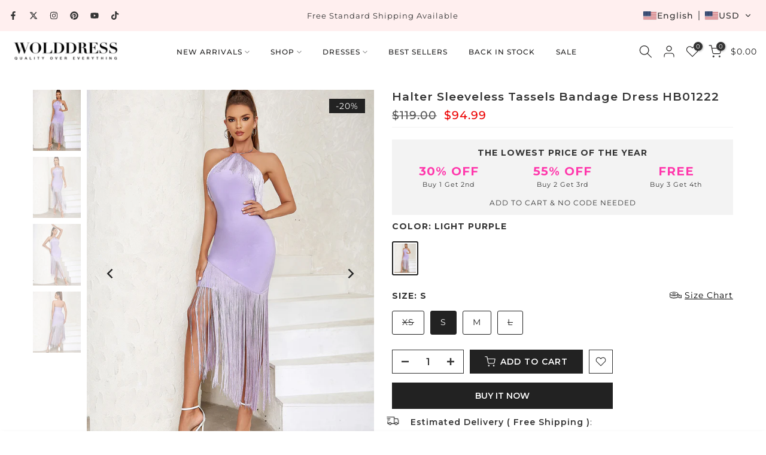

--- FILE ---
content_type: text/html; charset=utf-8
request_url: https://www.wolddress.com/en-fr/products/halter-sleeveless-tassels-bandage-dress-hb01222
body_size: 56353
content:
<!doctype html><html class="t4sp-theme t4s-wrapper__full_width rtl_false swatch_color_style_2 pr_border_style_3 pr_img_effect_2 enable_eff_img1_true badge_shape_2 css_for_wis_app_true shadow_round_img_false t4s-header__inline is-remove-unavai-1 t4_compare_false t4s-cart-count-0 t4s-pr-ellipsis-false
 no-js" lang="en">
  <head>
    <meta charset="utf-8">
    <meta http-equiv="X-UA-Compatible" content="IE=edge">
    <meta name="viewport" content="width=device-width, initial-scale=1, height=device-height, minimum-scale=1.0, maximum-scale=1.0">
    <meta name="theme-color" content="#fff">
    <link rel="canonical" href="https://www.wolddress.com/en-fr/products/halter-sleeveless-tassels-bandage-dress-hb01222">
    <link rel="preconnect" href="https://cdn.shopify.com" crossorigin><link rel="shortcut icon" type="image/png" href="//www.wolddress.com/cdn/shop/files/WD_LOGO_2.png?crop=center&height=32&v=1758100586&width=32"><link id="t4s-favico" rel="apple-touch-icon-precomposed" type="image/png" sizes="152x152" href="//www.wolddress.com/cdn/shop/files/WD_LOGO_2.png?crop=center&height=152&v=1758100586&width=152"><title>Halter Sleeveless Tassels Zipper Bandage Dress HB01222 | Wolddress &ndash; wolddress</title>
    <meta name="description" content="Prepare to make a grand entrance and leave an indelible mark on hearts and memories, for in the Halter Sleeveless Tassels Zipper Bandage Dress, you shall become a living embodiment of celestial allure in the grand universe of high fashion."><meta name="keywords" content="Halter Sleeveless Tassels Bandage Dress HB01222, wolddress, www.wolddress.com"/><meta name="author" content="The4">

<meta property="og:site_name" content="wolddress">
<meta property="og:url" content="https://www.wolddress.com/en-fr/products/halter-sleeveless-tassels-bandage-dress-hb01222">
<meta property="og:title" content="Halter Sleeveless Tassels Zipper Bandage Dress HB01222 | Wolddress">
<meta property="og:type" content="product">
<meta property="og:description" content="Prepare to make a grand entrance and leave an indelible mark on hearts and memories, for in the Halter Sleeveless Tassels Zipper Bandage Dress, you shall become a living embodiment of celestial allure in the grand universe of high fashion."><meta property="og:image" content="http://www.wolddress.com/cdn/shop/products/HB01222-Light-Purple-1.jpg?v=1691118213">
  <meta property="og:image:secure_url" content="https://www.wolddress.com/cdn/shop/products/HB01222-Light-Purple-1.jpg?v=1691118213">
  <meta property="og:image:width" content="1000">
  <meta property="og:image:height" content="1332"><meta property="og:price:amount" content="94.99">
  <meta property="og:price:currency" content="USD"><meta name="twitter:site" content="@wolddress"><meta name="twitter:card" content="summary_large_image">
<meta name="twitter:title" content="Halter Sleeveless Tassels Zipper Bandage Dress HB01222 | Wolddress">
<meta name="twitter:description" content="Prepare to make a grand entrance and leave an indelible mark on hearts and memories, for in the Halter Sleeveless Tassels Zipper Bandage Dress, you shall become a living embodiment of celestial allure in the grand universe of high fashion."><script src="//www.wolddress.com/cdn/shop/t/23/assets/lazysizes.min.js?v=10584584933744123821753952640" async="async"></script>
    <script src="//www.wolddress.com/cdn/shop/t/23/assets/global.min.js?v=152447882426438715411753952640" defer="defer"></script>
    <script>window.performance && window.performance.mark && window.performance.mark('shopify.content_for_header.start');</script><meta name="facebook-domain-verification" content="runfgojhbzrmuhgnbip86sydq8iy4u">
<meta id="shopify-digital-wallet" name="shopify-digital-wallet" content="/25752535089/digital_wallets/dialog">
<meta name="shopify-checkout-api-token" content="9e6c174df3c61201514788b32c76da41">
<meta id="in-context-paypal-metadata" data-shop-id="25752535089" data-venmo-supported="false" data-environment="production" data-locale="en_US" data-paypal-v4="true" data-currency="USD">
<link rel="alternate" hreflang="x-default" href="https://www.wolddress.com/products/halter-sleeveless-tassels-bandage-dress-hb01222">
<link rel="alternate" hreflang="fr" href="https://www.wolddress.com/fr/products/halter-sleeveless-tassels-bandage-dress-hb01222">
<link rel="alternate" hreflang="ar" href="https://www.wolddress.com/ar/products/halter-sleeveless-tassels-bandage-dress-hb01222">
<link rel="alternate" hreflang="de" href="https://www.wolddress.com/de/products/halter-sleeveless-tassels-bandage-dress-hb01222">
<link rel="alternate" hreflang="es" href="https://www.wolddress.com/es/products/halter-sleeveless-tassels-bandage-dress-hb01222">
<link rel="alternate" hreflang="it" href="https://www.wolddress.com/it/products/halter-sleeveless-tassels-bandage-dress-hb01222">
<link rel="alternate" hreflang="ja" href="https://www.wolddress.com/ja/products/halter-sleeveless-tassels-bandage-dress-hb01222">
<link rel="alternate" hreflang="pt" href="https://www.wolddress.com/pt/products/halter-sleeveless-tassels-bandage-dress-hb01222">
<link rel="alternate" hreflang="ru" href="https://www.wolddress.com/ru/products/halter-sleeveless-tassels-bandage-dress-hb01222">
<link rel="alternate" hreflang="en-FR" href="https://www.wolddress.com/en-fr/products/halter-sleeveless-tassels-bandage-dress-hb01222">
<link rel="alternate" hreflang="fr-FR" href="https://www.wolddress.com/fr-fr/products/halter-sleeveless-tassels-bandage-dress-hb01222">
<link rel="alternate" hreflang="it-FR" href="https://www.wolddress.com/it-fr/products/halter-sleeveless-tassels-bandage-dress-hb01222">
<link rel="alternate" hreflang="es-FR" href="https://www.wolddress.com/es-fr/products/halter-sleeveless-tassels-bandage-dress-hb01222">
<link rel="alternate" hreflang="de-FR" href="https://www.wolddress.com/de-fr/products/halter-sleeveless-tassels-bandage-dress-hb01222">
<link rel="alternate" hreflang="pt-FR" href="https://www.wolddress.com/pt-fr/products/halter-sleeveless-tassels-bandage-dress-hb01222">
<link rel="alternate" hreflang="ar-FR" href="https://www.wolddress.com/ar-fr/products/halter-sleeveless-tassels-bandage-dress-hb01222">
<link rel="alternate" hreflang="ja-FR" href="https://www.wolddress.com/ja-fr/products/halter-sleeveless-tassels-bandage-dress-hb01222">
<link rel="alternate" hreflang="ru-FR" href="https://www.wolddress.com/ru-fr/products/halter-sleeveless-tassels-bandage-dress-hb01222">
<link rel="alternate" type="application/json+oembed" href="https://www.wolddress.com/en-fr/products/halter-sleeveless-tassels-bandage-dress-hb01222.oembed">
<script async="async" src="/checkouts/internal/preloads.js?locale=en-FR"></script>
<script id="shopify-features" type="application/json">{"accessToken":"9e6c174df3c61201514788b32c76da41","betas":["rich-media-storefront-analytics"],"domain":"www.wolddress.com","predictiveSearch":true,"shopId":25752535089,"locale":"en"}</script>
<script>var Shopify = Shopify || {};
Shopify.shop = "wolddress-com.myshopify.com";
Shopify.locale = "en";
Shopify.currency = {"active":"USD","rate":"1.0"};
Shopify.country = "FR";
Shopify.theme = {"name":"WOLDRESSS New Aug 1st","id":152263983318,"schema_name":"Gecko","schema_version":"6.2.5.1","theme_store_id":null,"role":"main"};
Shopify.theme.handle = "null";
Shopify.theme.style = {"id":null,"handle":null};
Shopify.cdnHost = "www.wolddress.com/cdn";
Shopify.routes = Shopify.routes || {};
Shopify.routes.root = "/en-fr/";</script>
<script type="module">!function(o){(o.Shopify=o.Shopify||{}).modules=!0}(window);</script>
<script>!function(o){function n(){var o=[];function n(){o.push(Array.prototype.slice.apply(arguments))}return n.q=o,n}var t=o.Shopify=o.Shopify||{};t.loadFeatures=n(),t.autoloadFeatures=n()}(window);</script>
<script id="shop-js-analytics" type="application/json">{"pageType":"product"}</script>
<script defer="defer" async type="module" src="//www.wolddress.com/cdn/shopifycloud/shop-js/modules/v2/client.init-shop-cart-sync_D0dqhulL.en.esm.js"></script>
<script defer="defer" async type="module" src="//www.wolddress.com/cdn/shopifycloud/shop-js/modules/v2/chunk.common_CpVO7qML.esm.js"></script>
<script type="module">
  await import("//www.wolddress.com/cdn/shopifycloud/shop-js/modules/v2/client.init-shop-cart-sync_D0dqhulL.en.esm.js");
await import("//www.wolddress.com/cdn/shopifycloud/shop-js/modules/v2/chunk.common_CpVO7qML.esm.js");

  window.Shopify.SignInWithShop?.initShopCartSync?.({"fedCMEnabled":true,"windoidEnabled":true});

</script>
<script>(function() {
  var isLoaded = false;
  function asyncLoad() {
    if (isLoaded) return;
    isLoaded = true;
    var urls = ["https:\/\/app.kiwisizing.com\/web\/js\/dist\/kiwiSizing\/plugin\/SizingPlugin.prod.js?v=328\u0026shop=wolddress-com.myshopify.com","https:\/\/call.chatra.io\/shopify?chatraId=B5uHK9Bk3M8APFBob\u0026shop=wolddress-com.myshopify.com","https:\/\/s3.eu-west-1.amazonaws.com\/production-klarna-il-shopify-osm\/7bec47374bc1cb6b6338dfd4d69e7bffd4f4b70b\/wolddress-com.myshopify.com-1754466356524.js?shop=wolddress-com.myshopify.com","https:\/\/cdn.pushowl.com\/latest\/sdks\/pushowl-shopify.js?subdomain=wolddress-com\u0026environment=production\u0026guid=7a30e9f6-f24e-4df0-a82a-ea197382c0f9\u0026shop=wolddress-com.myshopify.com"];
    for (var i = 0; i < urls.length; i++) {
      var s = document.createElement('script');
      s.type = 'text/javascript';
      s.async = true;
      s.src = urls[i];
      var x = document.getElementsByTagName('script')[0];
      x.parentNode.insertBefore(s, x);
    }
  };
  if(window.attachEvent) {
    window.attachEvent('onload', asyncLoad);
  } else {
    window.addEventListener('load', asyncLoad, false);
  }
})();</script>
<script id="__st">var __st={"a":25752535089,"offset":28800,"reqid":"eef809e6-5089-488b-b950-1c89905044d4-1764484343","pageurl":"www.wolddress.com\/en-fr\/products\/halter-sleeveless-tassels-bandage-dress-hb01222","u":"2cb00a4e7c2a","p":"product","rtyp":"product","rid":8137444229334};</script>
<script>window.ShopifyPaypalV4VisibilityTracking = true;</script>
<script id="form-persister">!function(){'use strict';const t='contact',e='new_comment',n=[[t,t],['blogs',e],['comments',e],[t,'customer']],o='password',r='form_key',c=['recaptcha-v3-token','g-recaptcha-response','h-captcha-response',o],s=()=>{try{return window.sessionStorage}catch{return}},i='__shopify_v',u=t=>t.elements[r],a=function(){const t=[...n].map((([t,e])=>`form[action*='/${t}']:not([data-nocaptcha='true']) input[name='form_type'][value='${e}']`)).join(',');var e;return e=t,()=>e?[...document.querySelectorAll(e)].map((t=>t.form)):[]}();function m(t){const e=u(t);a().includes(t)&&(!e||!e.value)&&function(t){try{if(!s())return;!function(t){const e=s();if(!e)return;const n=u(t);if(!n)return;const o=n.value;o&&e.removeItem(o)}(t);const e=Array.from(Array(32),(()=>Math.random().toString(36)[2])).join('');!function(t,e){u(t)||t.append(Object.assign(document.createElement('input'),{type:'hidden',name:r})),t.elements[r].value=e}(t,e),function(t,e){const n=s();if(!n)return;const r=[...t.querySelectorAll(`input[type='${o}']`)].map((({name:t})=>t)),u=[...c,...r],a={};for(const[o,c]of new FormData(t).entries())u.includes(o)||(a[o]=c);n.setItem(e,JSON.stringify({[i]:1,action:t.action,data:a}))}(t,e)}catch(e){console.error('failed to persist form',e)}}(t)}const f=t=>{if('true'===t.dataset.persistBound)return;const e=function(t,e){const n=function(t){return'function'==typeof t.submit?t.submit:HTMLFormElement.prototype.submit}(t).bind(t);return function(){let t;return()=>{t||(t=!0,(()=>{try{e(),n()}catch(t){(t=>{console.error('form submit failed',t)})(t)}})(),setTimeout((()=>t=!1),250))}}()}(t,(()=>{m(t)}));!function(t,e){if('function'==typeof t.submit&&'function'==typeof e)try{t.submit=e}catch{}}(t,e),t.addEventListener('submit',(t=>{t.preventDefault(),e()})),t.dataset.persistBound='true'};!function(){function t(t){const e=(t=>{const e=t.target;return e instanceof HTMLFormElement?e:e&&e.form})(t);e&&m(e)}document.addEventListener('submit',t),document.addEventListener('DOMContentLoaded',(()=>{const e=a();for(const t of e)f(t);var n;n=document.body,new window.MutationObserver((t=>{for(const e of t)if('childList'===e.type&&e.addedNodes.length)for(const t of e.addedNodes)1===t.nodeType&&'FORM'===t.tagName&&a().includes(t)&&f(t)})).observe(n,{childList:!0,subtree:!0,attributes:!1}),document.removeEventListener('submit',t)}))}()}();</script>
<script integrity="sha256-52AcMU7V7pcBOXWImdc/TAGTFKeNjmkeM1Pvks/DTgc=" data-source-attribution="shopify.loadfeatures" defer="defer" src="//www.wolddress.com/cdn/shopifycloud/storefront/assets/storefront/load_feature-81c60534.js" crossorigin="anonymous"></script>
<script data-source-attribution="shopify.dynamic_checkout.dynamic.init">var Shopify=Shopify||{};Shopify.PaymentButton=Shopify.PaymentButton||{isStorefrontPortableWallets:!0,init:function(){window.Shopify.PaymentButton.init=function(){};var t=document.createElement("script");t.src="https://www.wolddress.com/cdn/shopifycloud/portable-wallets/latest/portable-wallets.en.js",t.type="module",document.head.appendChild(t)}};
</script>
<script data-source-attribution="shopify.dynamic_checkout.buyer_consent">
  function portableWalletsHideBuyerConsent(e){var t=document.getElementById("shopify-buyer-consent"),n=document.getElementById("shopify-subscription-policy-button");t&&n&&(t.classList.add("hidden"),t.setAttribute("aria-hidden","true"),n.removeEventListener("click",e))}function portableWalletsShowBuyerConsent(e){var t=document.getElementById("shopify-buyer-consent"),n=document.getElementById("shopify-subscription-policy-button");t&&n&&(t.classList.remove("hidden"),t.removeAttribute("aria-hidden"),n.addEventListener("click",e))}window.Shopify?.PaymentButton&&(window.Shopify.PaymentButton.hideBuyerConsent=portableWalletsHideBuyerConsent,window.Shopify.PaymentButton.showBuyerConsent=portableWalletsShowBuyerConsent);
</script>
<script>
  function portableWalletsCleanup(e){e&&e.src&&console.error("Failed to load portable wallets script "+e.src);var t=document.querySelectorAll("shopify-accelerated-checkout .shopify-payment-button__skeleton, shopify-accelerated-checkout-cart .wallet-cart-button__skeleton"),e=document.getElementById("shopify-buyer-consent");for(let e=0;e<t.length;e++)t[e].remove();e&&e.remove()}function portableWalletsNotLoadedAsModule(e){e instanceof ErrorEvent&&"string"==typeof e.message&&e.message.includes("import.meta")&&"string"==typeof e.filename&&e.filename.includes("portable-wallets")&&(window.removeEventListener("error",portableWalletsNotLoadedAsModule),window.Shopify.PaymentButton.failedToLoad=e,"loading"===document.readyState?document.addEventListener("DOMContentLoaded",window.Shopify.PaymentButton.init):window.Shopify.PaymentButton.init())}window.addEventListener("error",portableWalletsNotLoadedAsModule);
</script>

<script type="module" src="https://www.wolddress.com/cdn/shopifycloud/portable-wallets/latest/portable-wallets.en.js" onError="portableWalletsCleanup(this)" crossorigin="anonymous"></script>
<script nomodule>
  document.addEventListener("DOMContentLoaded", portableWalletsCleanup);
</script>

<link id="shopify-accelerated-checkout-styles" rel="stylesheet" media="screen" href="https://www.wolddress.com/cdn/shopifycloud/portable-wallets/latest/accelerated-checkout-backwards-compat.css" crossorigin="anonymous">
<style id="shopify-accelerated-checkout-cart">
        #shopify-buyer-consent {
  margin-top: 1em;
  display: inline-block;
  width: 100%;
}

#shopify-buyer-consent.hidden {
  display: none;
}

#shopify-subscription-policy-button {
  background: none;
  border: none;
  padding: 0;
  text-decoration: underline;
  font-size: inherit;
  cursor: pointer;
}

#shopify-subscription-policy-button::before {
  box-shadow: none;
}

      </style>

<script>window.performance && window.performance.mark && window.performance.mark('shopify.content_for_header.end');</script>
<link rel="stylesheet" href="https://fonts.googleapis.com/css?family=Montserrat:300,300i,400,400i,500,500i,600,600i,700,700i,800,800i|sans-serif:300,300i,400,400i,500,500i,600,600i,700,700i,800,800i&display=swap" media="print" onload="this.media='all'"><link href="//www.wolddress.com/cdn/shop/t/23/assets/t4s-base.css?v=181470129070254177871754879884" rel="stylesheet" type="text/css" media="all" /><style data-shopify>:root {
      
      /* CSS Variables */
    --wrapper-mw      : 1420px;
    --font-family-1   : Montserrat;
    --font-family-2   : Montserrat;
    --font-family-3   : sans-serif;
    --font-body-family   : Montserrat;
    --font-heading-family: Montserrat;
    
    
    --t4s-success-color       : #428445;
    --t4s-success-color-rgb   : 66, 132, 69;
    --t4s-warning-color       : #e0b252;
    --t4s-warning-color-rgb   : 224, 178, 82;
    --t4s-error-color         : #EB001B;
    --t4s-error-color-rgb     : 235, 0, 27;
    --t4s-light-color         : #ffffff;
    --t4s-dark-color          : #222222;
    --t4s-highlight-color     : #ec0101;
    --t4s-tooltip-background  : #333333;
    --t4s-tooltip-color       : #fff;
    --primary-sw-color        : #222222;
    --primary-sw-color-rgb    : 34, 34, 34;
    --border-sw-color         : #222222;
    --secondary-sw-color      : #222222;
    --sale-price-color        : #ec0101;
    --primary-price-color     : #333333;
    --secondary-price-color   : #555555;
    
    --t4s-body-background     : #fff;
    --text-color              : #666666;
    --text-color-rgb          : 102, 102, 102;
    --heading-color           : #333333;
    --accent-color            : #d9828b;
    --accent-color-rgb        : 217, 130, 139;
    --accent-color-darken     : #c74755;
    --accent-color-hover      : var(--accent-color-darken);
    --secondary-color         : #333333;
    --secondary-color-rgb     : 51, 51, 51;
    --link-color              : #333333;
    --link-color-hover        : #d9828b;
    --border-color            : #f1f1f1;
    --border-color-rgb        : 241, 241, 241;
    --border-primary-color    : #1c1b1b;
    --button-background       : #222222;
    --button-color            : #fff;
    --button-background-hover : #d9828b;
    --button-color-hover      : #fff;

    --btn-radius              : 0px;
    --other-radius            : 0px;

    --sale-badge-background    : #222222;
    --sale-badge-color         : #fff;
    --new-badge-background     : #d9828b;
    --new-badge-color          : #fff;
    --preorder-badge-background: #ec0101;
    --preorder-badge-color     : #fff;
    --soldout-badge-background : #555555;
    --soldout-badge-color      : #fff;
    --custom-badge-background  : #00A500;
    --custom-badge-color       : #fff;/* Shopify related variables */
    --payment-terms-background-color: ;
    
    --lz-background: #f5f5f5;
    --lz-img: url("//www.wolddress.com/cdn/shop/t/23/assets/t4s_loader.svg?v=71462489942716522301755503950");}

  html {
    font-size: 62.5%;
    height: 100%;
  }

  body {
    overflow-x: hidden;
    margin: 0;
    font-size:14px;
    letter-spacing: 1px;
    color: var(--text-color);
    font-family: var(--font-body-family);
    line-height: 1.8;
    font-weight: 400;
    -webkit-font-smoothing: auto;
    -moz-osx-font-smoothing: auto;
    background-color: var(--t4s-body-background);
  }
  
  /*
  @media screen and (min-width: 750px) {
    body {
      font-size: 1.6rem;
    }
  }
  */

  h1, h2, h3, h4, h5, h6, .t4s_as_title {
    color: var(--heading-color);
    font-family: var(--font-heading-family);
    line-height: 1.4;
    font-weight: 400;
    letter-spacing: 1px;
  }
  h1 { font-size: 37px }
  h2 { font-size: 29px }
  h3 { font-size: 23px }
  h4 { font-size: 18px }
  h5 { font-size: 17px }
  h6 { font-size: 15.5px }
  a,.t4s_as_link {
    /* font-family: var(--font-link-family); */
    color: var(--link-color);
  }
  button,
  input,
  optgroup,
  select,
  textarea {
    border-color: var(--border-color);
  }
  .t4s_as_button,
  button,
  input[type="button"]:not(.t4s-btn),
  input[type="reset"],
  input[type="submit"]:not(.t4s-btn) {
    font-family: var(--font-button-family);
    color: var(--button-color);
    background-color: var(--button-background);
    border-color: var(--button-background);
  }
  
  .t4s-cp,.t4s-color-accent { color : var(--accent-color) }.t4s-ct,.t4s-color-text { color : var(--text-color) }.t4s-ch,.t4ss-color-heading { color : var(--heading-color) }.t4s-csecondary { color : var(--secondary-color) }
  
  .t4s-fnt-fm-1 {
    font-family: var(--font-family-1) !important;
  }
  .t4s-fnt-fm-2 {
    font-family: var(--font-family-2) !important;
  }
  .t4s-fnt-fm-3 {
    font-family: var(--font-family-3) !important;
  }
  .t4s-cr {
    color: var(--t4s-highlight-color);
  }
  .t4s-price__sale { color: var(--primary-price-color); }@media (-moz-touch-enabled: 0), (hover: hover) and (min-width: 1025px){
    a:hover,.t4s_as_link:hover {
      color: var(--link-color-hover);
    }
    .t4s_as_button:hover,
      button:hover,
      input[type="button"]:not(.t4s-btn):hover, 
      input[type="reset"]:hover,
      input[type="submit"]:not(.t4s-btn):hover  {
      color: var(--button-color-hover);
      background-color: var(--button-background-hover);
      border-color: var(--button-background-hover);
    }
  }
  .t4s-fix-overflow.t4s-row { max-width: 100vw;margin-left: auto;margin-right: auto;}.lazyloadt4s-opt {opacity: 1 !important;transition: opacity 0s, transform 1s !important;}.t4s-d-block {display: block;}.t4s-d-none {display: none;}@media (min-width: 768px) {.t4s-d-md-block {display: block;}.t4s-d-md-none {display: none; }}@media (min-width: 1025px) {.t4s-d-lg-block {display: block;}.t4s-d-lg-none {display: none; }}.t4s-pr-color__item.t4s-pr-color--sold-out {
      display: none;
    }</style><script>
  const isBehaviorSmooth = 'scrollBehavior' in document.documentElement.style && getComputedStyle(document.documentElement).scrollBehavior === 'smooth';
  const t4sXMLHttpRequest = window.XMLHttpRequest, documentElementT4s = document.documentElement; documentElementT4s.className = documentElementT4s.className.replace('no-js', 'js');function loadImageT4s(_this) { _this.classList.add('lazyloadt4sed')};(function() { const matchMediaHoverT4s = (window.matchMedia('(-moz-touch-enabled: 1), (hover: none)')).matches; documentElementT4s.className += ((window.CSS && window.CSS.supports('(position: sticky) or (position: -webkit-sticky)')) ? ' t4sp-sticky' : ' t4sp-no-sticky'); documentElementT4s.className += matchMediaHoverT4s ? ' t4sp-no-hover' : ' t4sp-hover'; window.onpageshow = function() { if (performance.navigation.type === 2) {document.dispatchEvent(new CustomEvent('cart:refresh'))} }; if (!matchMediaHoverT4s && window.width > 1024) { document.addEventListener('mousemove', function(evt) { documentElementT4s.classList.replace('t4sp-no-hover','t4sp-hover'); document.dispatchEvent(new CustomEvent('theme:hover')); }, {once : true} ); } }());</script><link rel="stylesheet" href="//www.wolddress.com/cdn/shop/t/23/assets/ecomrise-colors.css?v=111603181540343972631753952640" media="print" onload="this.media='all'"><!-- BEGIN app block: shopify://apps/transtore/blocks/switcher_embed_block/afeffe82-e563-4f78-90f4-f1e3d96286c3 --><script>
    (function(){
        function logChangesTS(mutations, observer) {
            let evaluateTS = document.evaluate('//*[text()[contains(.,"trans-money")]]',document,null,XPathResult.ORDERED_NODE_SNAPSHOT_TYPE,null);
            for (let iTS = 0; iTS < evaluateTS.snapshotLength; iTS++) {
                let elTS = evaluateTS.snapshotItem(iTS);
                let innerHtmlTS = elTS?.innerHTML ? elTS.innerHTML : "";
                if(innerHtmlTS && !["SCRIPT", "LINK", "STYLE", "NOSCRIPT"].includes(elTS.nodeName)){
                    elTS.innerHTML = innerHtmlTS.replaceAll("&lt;", "<").replaceAll("&gt;", ">");
                }
            }
        }
        const observerTS = new MutationObserver(logChangesTS);
        observerTS.observe(document.documentElement, { subtree : true, childList: true });
    })();

    window._transtoreStore = {
        ...(window._transtoreStore || {}),
        pageType: "product",
        cartType: 'drawer',
        currenciesEnabled: [],
        currency: {
            code: 'USD',
            symbol: '$',
            name: 'United States Dollar',
            active: 'USD',
            rate: ''
        },
        product: {
            id: '8137444229334',
        },
        moneyWithCurrencyFormat: "<span class=trans-money>${{amount}} USD</span>",
        moneyFormat: "<span class=trans-money>${{amount}}</span>",
        currencyCodeEnabled: 'false',
        shop: "www.wolddress.com",
        locale: "en",
        country: "FR",
        designMode: false,
        theme: {},
        cdnHost: "",
        routes: { "root": "/en-fr" },
        market: {
            id: "14884929750",
            handle: "法国"
        }
    };
    
        _transtoreStore.currenciesEnabled.push("USD");
    
</script>


<!-- END app block --><script src="https://cdn.shopify.com/extensions/019ab4ae-7105-7824-b9f3-356eb7d5ab8d/theme-app-extension-240/assets/alireviews-star-rating.min.js" type="text/javascript" defer="defer"></script>
<script src="https://cdn.shopify.com/extensions/019ab4ae-7105-7824-b9f3-356eb7d5ab8d/theme-app-extension-240/assets/alireviews.min.js" type="text/javascript" defer="defer"></script>
<script src="https://cdn.shopify.com/extensions/019ac9a3-6772-700c-8512-8ef0320f84ec/avada-app-48/assets/avada-cookie.js" type="text/javascript" defer="defer"></script>
<script src="https://cdn.shopify.com/extensions/019ab4ae-7105-7824-b9f3-356eb7d5ab8d/theme-app-extension-240/assets/alireviews-box.min.js" type="text/javascript" defer="defer"></script>
<script src="https://cdn.shopify.com/extensions/019ac359-0bf8-7b89-b5c2-8e36c01b8bc2/js-client-195/assets/pushowl-shopify.js" type="text/javascript" defer="defer"></script>
<script src="https://cdn.shopify.com/extensions/6da6ffdd-cf2b-4a18-80e5-578ff81399ca/klarna-on-site-messaging-33/assets/index.js" type="text/javascript" defer="defer"></script>
<script src="https://cdn.shopify.com/extensions/0199ddbe-b5ed-768e-82ce-b82de4008d87/omnisend-48/assets/omnisend-in-shop.js" type="text/javascript" defer="defer"></script>
<script src="https://cdn.shopify.com/extensions/019acae3-cdd2-7442-a21c-8e0aad356fc4/ts-ext-398/assets/transtore.js" type="text/javascript" defer="defer"></script>
<link href="https://cdn.shopify.com/extensions/019acae3-cdd2-7442-a21c-8e0aad356fc4/ts-ext-398/assets/transtore.css" rel="stylesheet" type="text/css" media="all">
<link href="https://monorail-edge.shopifysvc.com" rel="dns-prefetch">
<script>(function(){if ("sendBeacon" in navigator && "performance" in window) {try {var session_token_from_headers = performance.getEntriesByType('navigation')[0].serverTiming.find(x => x.name == '_s').description;} catch {var session_token_from_headers = undefined;}var session_cookie_matches = document.cookie.match(/_shopify_s=([^;]*)/);var session_token_from_cookie = session_cookie_matches && session_cookie_matches.length === 2 ? session_cookie_matches[1] : "";var session_token = session_token_from_headers || session_token_from_cookie || "";function handle_abandonment_event(e) {var entries = performance.getEntries().filter(function(entry) {return /monorail-edge.shopifysvc.com/.test(entry.name);});if (!window.abandonment_tracked && entries.length === 0) {window.abandonment_tracked = true;var currentMs = Date.now();var navigation_start = performance.timing.navigationStart;var payload = {shop_id: 25752535089,url: window.location.href,navigation_start,duration: currentMs - navigation_start,session_token,page_type: "product"};window.navigator.sendBeacon("https://monorail-edge.shopifysvc.com/v1/produce", JSON.stringify({schema_id: "online_store_buyer_site_abandonment/1.1",payload: payload,metadata: {event_created_at_ms: currentMs,event_sent_at_ms: currentMs}}));}}window.addEventListener('pagehide', handle_abandonment_event);}}());</script>
<script id="web-pixels-manager-setup">(function e(e,d,r,n,o){if(void 0===o&&(o={}),!Boolean(null===(a=null===(i=window.Shopify)||void 0===i?void 0:i.analytics)||void 0===a?void 0:a.replayQueue)){var i,a;window.Shopify=window.Shopify||{};var t=window.Shopify;t.analytics=t.analytics||{};var s=t.analytics;s.replayQueue=[],s.publish=function(e,d,r){return s.replayQueue.push([e,d,r]),!0};try{self.performance.mark("wpm:start")}catch(e){}var l=function(){var e={modern:/Edge?\/(1{2}[4-9]|1[2-9]\d|[2-9]\d{2}|\d{4,})\.\d+(\.\d+|)|Firefox\/(1{2}[4-9]|1[2-9]\d|[2-9]\d{2}|\d{4,})\.\d+(\.\d+|)|Chrom(ium|e)\/(9{2}|\d{3,})\.\d+(\.\d+|)|(Maci|X1{2}).+ Version\/(15\.\d+|(1[6-9]|[2-9]\d|\d{3,})\.\d+)([,.]\d+|)( \(\w+\)|)( Mobile\/\w+|) Safari\/|Chrome.+OPR\/(9{2}|\d{3,})\.\d+\.\d+|(CPU[ +]OS|iPhone[ +]OS|CPU[ +]iPhone|CPU IPhone OS|CPU iPad OS)[ +]+(15[._]\d+|(1[6-9]|[2-9]\d|\d{3,})[._]\d+)([._]\d+|)|Android:?[ /-](13[3-9]|1[4-9]\d|[2-9]\d{2}|\d{4,})(\.\d+|)(\.\d+|)|Android.+Firefox\/(13[5-9]|1[4-9]\d|[2-9]\d{2}|\d{4,})\.\d+(\.\d+|)|Android.+Chrom(ium|e)\/(13[3-9]|1[4-9]\d|[2-9]\d{2}|\d{4,})\.\d+(\.\d+|)|SamsungBrowser\/([2-9]\d|\d{3,})\.\d+/,legacy:/Edge?\/(1[6-9]|[2-9]\d|\d{3,})\.\d+(\.\d+|)|Firefox\/(5[4-9]|[6-9]\d|\d{3,})\.\d+(\.\d+|)|Chrom(ium|e)\/(5[1-9]|[6-9]\d|\d{3,})\.\d+(\.\d+|)([\d.]+$|.*Safari\/(?![\d.]+ Edge\/[\d.]+$))|(Maci|X1{2}).+ Version\/(10\.\d+|(1[1-9]|[2-9]\d|\d{3,})\.\d+)([,.]\d+|)( \(\w+\)|)( Mobile\/\w+|) Safari\/|Chrome.+OPR\/(3[89]|[4-9]\d|\d{3,})\.\d+\.\d+|(CPU[ +]OS|iPhone[ +]OS|CPU[ +]iPhone|CPU IPhone OS|CPU iPad OS)[ +]+(10[._]\d+|(1[1-9]|[2-9]\d|\d{3,})[._]\d+)([._]\d+|)|Android:?[ /-](13[3-9]|1[4-9]\d|[2-9]\d{2}|\d{4,})(\.\d+|)(\.\d+|)|Mobile Safari.+OPR\/([89]\d|\d{3,})\.\d+\.\d+|Android.+Firefox\/(13[5-9]|1[4-9]\d|[2-9]\d{2}|\d{4,})\.\d+(\.\d+|)|Android.+Chrom(ium|e)\/(13[3-9]|1[4-9]\d|[2-9]\d{2}|\d{4,})\.\d+(\.\d+|)|Android.+(UC? ?Browser|UCWEB|U3)[ /]?(15\.([5-9]|\d{2,})|(1[6-9]|[2-9]\d|\d{3,})\.\d+)\.\d+|SamsungBrowser\/(5\.\d+|([6-9]|\d{2,})\.\d+)|Android.+MQ{2}Browser\/(14(\.(9|\d{2,})|)|(1[5-9]|[2-9]\d|\d{3,})(\.\d+|))(\.\d+|)|K[Aa][Ii]OS\/(3\.\d+|([4-9]|\d{2,})\.\d+)(\.\d+|)/},d=e.modern,r=e.legacy,n=navigator.userAgent;return n.match(d)?"modern":n.match(r)?"legacy":"unknown"}(),u="modern"===l?"modern":"legacy",c=(null!=n?n:{modern:"",legacy:""})[u],f=function(e){return[e.baseUrl,"/wpm","/b",e.hashVersion,"modern"===e.buildTarget?"m":"l",".js"].join("")}({baseUrl:d,hashVersion:r,buildTarget:u}),m=function(e){var d=e.version,r=e.bundleTarget,n=e.surface,o=e.pageUrl,i=e.monorailEndpoint;return{emit:function(e){var a=e.status,t=e.errorMsg,s=(new Date).getTime(),l=JSON.stringify({metadata:{event_sent_at_ms:s},events:[{schema_id:"web_pixels_manager_load/3.1",payload:{version:d,bundle_target:r,page_url:o,status:a,surface:n,error_msg:t},metadata:{event_created_at_ms:s}}]});if(!i)return console&&console.warn&&console.warn("[Web Pixels Manager] No Monorail endpoint provided, skipping logging."),!1;try{return self.navigator.sendBeacon.bind(self.navigator)(i,l)}catch(e){}var u=new XMLHttpRequest;try{return u.open("POST",i,!0),u.setRequestHeader("Content-Type","text/plain"),u.send(l),!0}catch(e){return console&&console.warn&&console.warn("[Web Pixels Manager] Got an unhandled error while logging to Monorail."),!1}}}}({version:r,bundleTarget:l,surface:e.surface,pageUrl:self.location.href,monorailEndpoint:e.monorailEndpoint});try{o.browserTarget=l,function(e){var d=e.src,r=e.async,n=void 0===r||r,o=e.onload,i=e.onerror,a=e.sri,t=e.scriptDataAttributes,s=void 0===t?{}:t,l=document.createElement("script"),u=document.querySelector("head"),c=document.querySelector("body");if(l.async=n,l.src=d,a&&(l.integrity=a,l.crossOrigin="anonymous"),s)for(var f in s)if(Object.prototype.hasOwnProperty.call(s,f))try{l.dataset[f]=s[f]}catch(e){}if(o&&l.addEventListener("load",o),i&&l.addEventListener("error",i),u)u.appendChild(l);else{if(!c)throw new Error("Did not find a head or body element to append the script");c.appendChild(l)}}({src:f,async:!0,onload:function(){if(!function(){var e,d;return Boolean(null===(d=null===(e=window.Shopify)||void 0===e?void 0:e.analytics)||void 0===d?void 0:d.initialized)}()){var d=window.webPixelsManager.init(e)||void 0;if(d){var r=window.Shopify.analytics;r.replayQueue.forEach((function(e){var r=e[0],n=e[1],o=e[2];d.publishCustomEvent(r,n,o)})),r.replayQueue=[],r.publish=d.publishCustomEvent,r.visitor=d.visitor,r.initialized=!0}}},onerror:function(){return m.emit({status:"failed",errorMsg:"".concat(f," has failed to load")})},sri:function(e){var d=/^sha384-[A-Za-z0-9+/=]+$/;return"string"==typeof e&&d.test(e)}(c)?c:"",scriptDataAttributes:o}),m.emit({status:"loading"})}catch(e){m.emit({status:"failed",errorMsg:(null==e?void 0:e.message)||"Unknown error"})}}})({shopId: 25752535089,storefrontBaseUrl: "https://www.wolddress.com",extensionsBaseUrl: "https://extensions.shopifycdn.com/cdn/shopifycloud/web-pixels-manager",monorailEndpoint: "https://monorail-edge.shopifysvc.com/unstable/produce_batch",surface: "storefront-renderer",enabledBetaFlags: ["2dca8a86"],webPixelsConfigList: [{"id":"607879382","configuration":"{\"config\":\"{\\\"google_tag_ids\\\":[\\\"G-H4EN62BRMT\\\",\\\"AW-10877461731\\\",\\\"AW-777806286\\\",\\\"G-5MNRV1LE1Q\\\"],\\\"target_country\\\":\\\"US\\\",\\\"gtag_events\\\":[{\\\"type\\\":\\\"search\\\",\\\"action_label\\\":[\\\"G-H4EN62BRMT\\\",\\\"G-5MNRV1LE1Q\\\",\\\"AW-10877461731\\\"]},{\\\"type\\\":\\\"begin_checkout\\\",\\\"action_label\\\":[\\\"G-H4EN62BRMT\\\",\\\"G-5MNRV1LE1Q\\\",\\\"AW-10877461731\\\"]},{\\\"type\\\":\\\"view_item\\\",\\\"action_label\\\":[\\\"G-H4EN62BRMT\\\",\\\"G-5MNRV1LE1Q\\\",\\\"AW-10877461731\\\"]},{\\\"type\\\":\\\"purchase\\\",\\\"action_label\\\":[\\\"G-H4EN62BRMT\\\",\\\"AW-10877461731\\\/MibrCIeJkfYZEOPJ48Io\\\",\\\"AW-10877461731\\\/a9wjCKDUjLEDEOPJ48Io\\\",\\\"AW-777806286\\\/ZGU9CPKKvpADEM7D8fIC\\\",\\\"G-5MNRV1LE1Q\\\",\\\"AW-10877461731\\\"]},{\\\"type\\\":\\\"page_view\\\",\\\"action_label\\\":[\\\"G-H4EN62BRMT\\\",\\\"G-5MNRV1LE1Q\\\",\\\"AW-10877461731\\\"]},{\\\"type\\\":\\\"add_payment_info\\\",\\\"action_label\\\":[\\\"G-H4EN62BRMT\\\",\\\"G-5MNRV1LE1Q\\\",\\\"AW-10877461731\\\"]},{\\\"type\\\":\\\"add_to_cart\\\",\\\"action_label\\\":[\\\"G-H4EN62BRMT\\\",\\\"AW-777806286\\\/6PAgCN_FtpADEM7D8fIC\\\",\\\"G-5MNRV1LE1Q\\\",\\\"AW-10877461731\\\"]}],\\\"enable_monitoring_mode\\\":false}\"}","eventPayloadVersion":"v1","runtimeContext":"OPEN","scriptVersion":"b2a88bafab3e21179ed38636efcd8a93","type":"APP","apiClientId":1780363,"privacyPurposes":[],"dataSharingAdjustments":{"protectedCustomerApprovalScopes":["read_customer_address","read_customer_email","read_customer_name","read_customer_personal_data","read_customer_phone"]}},{"id":"388956374","configuration":"{\"pixelCode\":\"CLI5SMRC77U3S5CP5I4G\"}","eventPayloadVersion":"v1","runtimeContext":"STRICT","scriptVersion":"22e92c2ad45662f435e4801458fb78cc","type":"APP","apiClientId":4383523,"privacyPurposes":["ANALYTICS","MARKETING","SALE_OF_DATA"],"dataSharingAdjustments":{"protectedCustomerApprovalScopes":["read_customer_address","read_customer_email","read_customer_name","read_customer_personal_data","read_customer_phone"]}},{"id":"292192470","configuration":"{\"endpoint\":\"https:\\\/\\\/api.parcelpanel.com\",\"debugMode\":\"false\"}","eventPayloadVersion":"v1","runtimeContext":"STRICT","scriptVersion":"f2b9a7bfa08fd9028733e48bf62dd9f1","type":"APP","apiClientId":2681387,"privacyPurposes":["ANALYTICS"],"dataSharingAdjustments":{"protectedCustomerApprovalScopes":["read_customer_address","read_customer_email","read_customer_name","read_customer_personal_data","read_customer_phone"]}},{"id":"205979862","configuration":"{\"subdomain\": \"wolddress-com\"}","eventPayloadVersion":"v1","runtimeContext":"STRICT","scriptVersion":"ac832d1a78afab03c3f2c3da1ef5eb32","type":"APP","apiClientId":1615517,"privacyPurposes":["ANALYTICS","MARKETING","SALE_OF_DATA"],"dataSharingAdjustments":{"protectedCustomerApprovalScopes":["read_customer_address","read_customer_email","read_customer_name","read_customer_personal_data","read_customer_phone"]}},{"id":"174784726","configuration":"{\"pixel_id\":\"560614350753922\",\"pixel_type\":\"facebook_pixel\",\"metaapp_system_user_token\":\"-\"}","eventPayloadVersion":"v1","runtimeContext":"OPEN","scriptVersion":"ca16bc87fe92b6042fbaa3acc2fbdaa6","type":"APP","apiClientId":2329312,"privacyPurposes":["ANALYTICS","MARKETING","SALE_OF_DATA"],"dataSharingAdjustments":{"protectedCustomerApprovalScopes":["read_customer_address","read_customer_email","read_customer_name","read_customer_personal_data","read_customer_phone"]}},{"id":"102629590","configuration":"{\"apiURL\":\"https:\/\/api.omnisend.com\",\"appURL\":\"https:\/\/app.omnisend.com\",\"brandID\":\"5ee85ca599f0b743d091db5f\",\"trackingURL\":\"https:\/\/wt.omnisendlink.com\"}","eventPayloadVersion":"v1","runtimeContext":"STRICT","scriptVersion":"aa9feb15e63a302383aa48b053211bbb","type":"APP","apiClientId":186001,"privacyPurposes":["ANALYTICS","MARKETING","SALE_OF_DATA"],"dataSharingAdjustments":{"protectedCustomerApprovalScopes":["read_customer_address","read_customer_email","read_customer_name","read_customer_personal_data","read_customer_phone"]}},{"id":"49512662","eventPayloadVersion":"1","runtimeContext":"LAX","scriptVersion":"1","type":"CUSTOM","privacyPurposes":["ANALYTICS","MARKETING","SALE_OF_DATA"],"name":"bing追踪代码-ID 17557966"},{"id":"102498518","eventPayloadVersion":"1","runtimeContext":"LAX","scriptVersion":"1","type":"CUSTOM","privacyPurposes":["ANALYTICS","MARKETING","SALE_OF_DATA"],"name":"Pin代码"},{"id":"shopify-app-pixel","configuration":"{}","eventPayloadVersion":"v1","runtimeContext":"STRICT","scriptVersion":"0450","apiClientId":"shopify-pixel","type":"APP","privacyPurposes":["ANALYTICS","MARKETING"]},{"id":"shopify-custom-pixel","eventPayloadVersion":"v1","runtimeContext":"LAX","scriptVersion":"0450","apiClientId":"shopify-pixel","type":"CUSTOM","privacyPurposes":["ANALYTICS","MARKETING"]}],isMerchantRequest: false,initData: {"shop":{"name":"wolddress","paymentSettings":{"currencyCode":"USD"},"myshopifyDomain":"wolddress-com.myshopify.com","countryCode":"HK","storefrontUrl":"https:\/\/www.wolddress.com\/en-fr"},"customer":null,"cart":null,"checkout":null,"productVariants":[{"price":{"amount":94.99,"currencyCode":"USD"},"product":{"title":"Halter Sleeveless Tassels Bandage Dress HB01222","vendor":"wolddress","id":"8137444229334","untranslatedTitle":"Halter Sleeveless Tassels Bandage Dress HB01222","url":"\/en-fr\/products\/halter-sleeveless-tassels-bandage-dress-hb01222","type":"Dress"},"id":"44398635876566","image":{"src":"\/\/www.wolddress.com\/cdn\/shop\/products\/HB01222-Light-Purple-1.jpg?v=1691118213"},"sku":"HB01222-Light-Purple-XS","title":"Light Purple \/ XS","untranslatedTitle":"Light Purple \/ XS"},{"price":{"amount":94.99,"currencyCode":"USD"},"product":{"title":"Halter Sleeveless Tassels Bandage Dress HB01222","vendor":"wolddress","id":"8137444229334","untranslatedTitle":"Halter Sleeveless Tassels Bandage Dress HB01222","url":"\/en-fr\/products\/halter-sleeveless-tassels-bandage-dress-hb01222","type":"Dress"},"id":"44398635909334","image":{"src":"\/\/www.wolddress.com\/cdn\/shop\/products\/HB01222-Light-Purple-1.jpg?v=1691118213"},"sku":"HB01222-Light-Purple-S","title":"Light Purple \/ S","untranslatedTitle":"Light Purple \/ S"},{"price":{"amount":94.99,"currencyCode":"USD"},"product":{"title":"Halter Sleeveless Tassels Bandage Dress HB01222","vendor":"wolddress","id":"8137444229334","untranslatedTitle":"Halter Sleeveless Tassels Bandage Dress HB01222","url":"\/en-fr\/products\/halter-sleeveless-tassels-bandage-dress-hb01222","type":"Dress"},"id":"44398635942102","image":{"src":"\/\/www.wolddress.com\/cdn\/shop\/products\/HB01222-Light-Purple-1.jpg?v=1691118213"},"sku":"HB01222-Light-Purple-M","title":"Light Purple \/ M","untranslatedTitle":"Light Purple \/ M"},{"price":{"amount":94.99,"currencyCode":"USD"},"product":{"title":"Halter Sleeveless Tassels Bandage Dress HB01222","vendor":"wolddress","id":"8137444229334","untranslatedTitle":"Halter Sleeveless Tassels Bandage Dress HB01222","url":"\/en-fr\/products\/halter-sleeveless-tassels-bandage-dress-hb01222","type":"Dress"},"id":"44398635974870","image":{"src":"\/\/www.wolddress.com\/cdn\/shop\/products\/HB01222-Light-Purple-1.jpg?v=1691118213"},"sku":"HB01222-Light-Purple-L","title":"Light Purple \/ L","untranslatedTitle":"Light Purple \/ L"}],"purchasingCompany":null},},"https://www.wolddress.com/cdn","ae1676cfwd2530674p4253c800m34e853cb",{"modern":"","legacy":""},{"shopId":"25752535089","storefrontBaseUrl":"https:\/\/www.wolddress.com","extensionBaseUrl":"https:\/\/extensions.shopifycdn.com\/cdn\/shopifycloud\/web-pixels-manager","surface":"storefront-renderer","enabledBetaFlags":"[\"2dca8a86\"]","isMerchantRequest":"false","hashVersion":"ae1676cfwd2530674p4253c800m34e853cb","publish":"custom","events":"[[\"page_viewed\",{}],[\"product_viewed\",{\"productVariant\":{\"price\":{\"amount\":94.99,\"currencyCode\":\"USD\"},\"product\":{\"title\":\"Halter Sleeveless Tassels Bandage Dress HB01222\",\"vendor\":\"wolddress\",\"id\":\"8137444229334\",\"untranslatedTitle\":\"Halter Sleeveless Tassels Bandage Dress HB01222\",\"url\":\"\/en-fr\/products\/halter-sleeveless-tassels-bandage-dress-hb01222\",\"type\":\"Dress\"},\"id\":\"44398635909334\",\"image\":{\"src\":\"\/\/www.wolddress.com\/cdn\/shop\/products\/HB01222-Light-Purple-1.jpg?v=1691118213\"},\"sku\":\"HB01222-Light-Purple-S\",\"title\":\"Light Purple \/ S\",\"untranslatedTitle\":\"Light Purple \/ S\"}}]]"});</script><script>
  window.ShopifyAnalytics = window.ShopifyAnalytics || {};
  window.ShopifyAnalytics.meta = window.ShopifyAnalytics.meta || {};
  window.ShopifyAnalytics.meta.currency = 'USD';
  var meta = {"product":{"id":8137444229334,"gid":"gid:\/\/shopify\/Product\/8137444229334","vendor":"wolddress","type":"Dress","variants":[{"id":44398635876566,"price":9499,"name":"Halter Sleeveless Tassels Bandage Dress HB01222 - Light Purple \/ XS","public_title":"Light Purple \/ XS","sku":"HB01222-Light-Purple-XS"},{"id":44398635909334,"price":9499,"name":"Halter Sleeveless Tassels Bandage Dress HB01222 - Light Purple \/ S","public_title":"Light Purple \/ S","sku":"HB01222-Light-Purple-S"},{"id":44398635942102,"price":9499,"name":"Halter Sleeveless Tassels Bandage Dress HB01222 - Light Purple \/ M","public_title":"Light Purple \/ M","sku":"HB01222-Light-Purple-M"},{"id":44398635974870,"price":9499,"name":"Halter Sleeveless Tassels Bandage Dress HB01222 - Light Purple \/ L","public_title":"Light Purple \/ L","sku":"HB01222-Light-Purple-L"}],"remote":false},"page":{"pageType":"product","resourceType":"product","resourceId":8137444229334}};
  for (var attr in meta) {
    window.ShopifyAnalytics.meta[attr] = meta[attr];
  }
</script>
<script class="analytics">
  (function () {
    var customDocumentWrite = function(content) {
      var jquery = null;

      if (window.jQuery) {
        jquery = window.jQuery;
      } else if (window.Checkout && window.Checkout.$) {
        jquery = window.Checkout.$;
      }

      if (jquery) {
        jquery('body').append(content);
      }
    };

    var hasLoggedConversion = function(token) {
      if (token) {
        return document.cookie.indexOf('loggedConversion=' + token) !== -1;
      }
      return false;
    }

    var setCookieIfConversion = function(token) {
      if (token) {
        var twoMonthsFromNow = new Date(Date.now());
        twoMonthsFromNow.setMonth(twoMonthsFromNow.getMonth() + 2);

        document.cookie = 'loggedConversion=' + token + '; expires=' + twoMonthsFromNow;
      }
    }

    var trekkie = window.ShopifyAnalytics.lib = window.trekkie = window.trekkie || [];
    if (trekkie.integrations) {
      return;
    }
    trekkie.methods = [
      'identify',
      'page',
      'ready',
      'track',
      'trackForm',
      'trackLink'
    ];
    trekkie.factory = function(method) {
      return function() {
        var args = Array.prototype.slice.call(arguments);
        args.unshift(method);
        trekkie.push(args);
        return trekkie;
      };
    };
    for (var i = 0; i < trekkie.methods.length; i++) {
      var key = trekkie.methods[i];
      trekkie[key] = trekkie.factory(key);
    }
    trekkie.load = function(config) {
      trekkie.config = config || {};
      trekkie.config.initialDocumentCookie = document.cookie;
      var first = document.getElementsByTagName('script')[0];
      var script = document.createElement('script');
      script.type = 'text/javascript';
      script.onerror = function(e) {
        var scriptFallback = document.createElement('script');
        scriptFallback.type = 'text/javascript';
        scriptFallback.onerror = function(error) {
                var Monorail = {
      produce: function produce(monorailDomain, schemaId, payload) {
        var currentMs = new Date().getTime();
        var event = {
          schema_id: schemaId,
          payload: payload,
          metadata: {
            event_created_at_ms: currentMs,
            event_sent_at_ms: currentMs
          }
        };
        return Monorail.sendRequest("https://" + monorailDomain + "/v1/produce", JSON.stringify(event));
      },
      sendRequest: function sendRequest(endpointUrl, payload) {
        // Try the sendBeacon API
        if (window && window.navigator && typeof window.navigator.sendBeacon === 'function' && typeof window.Blob === 'function' && !Monorail.isIos12()) {
          var blobData = new window.Blob([payload], {
            type: 'text/plain'
          });

          if (window.navigator.sendBeacon(endpointUrl, blobData)) {
            return true;
          } // sendBeacon was not successful

        } // XHR beacon

        var xhr = new XMLHttpRequest();

        try {
          xhr.open('POST', endpointUrl);
          xhr.setRequestHeader('Content-Type', 'text/plain');
          xhr.send(payload);
        } catch (e) {
          console.log(e);
        }

        return false;
      },
      isIos12: function isIos12() {
        return window.navigator.userAgent.lastIndexOf('iPhone; CPU iPhone OS 12_') !== -1 || window.navigator.userAgent.lastIndexOf('iPad; CPU OS 12_') !== -1;
      }
    };
    Monorail.produce('monorail-edge.shopifysvc.com',
      'trekkie_storefront_load_errors/1.1',
      {shop_id: 25752535089,
      theme_id: 152263983318,
      app_name: "storefront",
      context_url: window.location.href,
      source_url: "//www.wolddress.com/cdn/s/trekkie.storefront.3c703df509f0f96f3237c9daa54e2777acf1a1dd.min.js"});

        };
        scriptFallback.async = true;
        scriptFallback.src = '//www.wolddress.com/cdn/s/trekkie.storefront.3c703df509f0f96f3237c9daa54e2777acf1a1dd.min.js';
        first.parentNode.insertBefore(scriptFallback, first);
      };
      script.async = true;
      script.src = '//www.wolddress.com/cdn/s/trekkie.storefront.3c703df509f0f96f3237c9daa54e2777acf1a1dd.min.js';
      first.parentNode.insertBefore(script, first);
    };
    trekkie.load(
      {"Trekkie":{"appName":"storefront","development":false,"defaultAttributes":{"shopId":25752535089,"isMerchantRequest":null,"themeId":152263983318,"themeCityHash":"699176613311592912","contentLanguage":"en","currency":"USD","eventMetadataId":"8761721a-afa4-4abf-83ce-e51652c6da81"},"isServerSideCookieWritingEnabled":true,"monorailRegion":"shop_domain","enabledBetaFlags":["f0df213a"]},"Session Attribution":{},"S2S":{"facebookCapiEnabled":true,"source":"trekkie-storefront-renderer","apiClientId":580111}}
    );

    var loaded = false;
    trekkie.ready(function() {
      if (loaded) return;
      loaded = true;

      window.ShopifyAnalytics.lib = window.trekkie;

      var originalDocumentWrite = document.write;
      document.write = customDocumentWrite;
      try { window.ShopifyAnalytics.merchantGoogleAnalytics.call(this); } catch(error) {};
      document.write = originalDocumentWrite;

      window.ShopifyAnalytics.lib.page(null,{"pageType":"product","resourceType":"product","resourceId":8137444229334,"shopifyEmitted":true});

      var match = window.location.pathname.match(/checkouts\/(.+)\/(thank_you|post_purchase)/)
      var token = match? match[1]: undefined;
      if (!hasLoggedConversion(token)) {
        setCookieIfConversion(token);
        window.ShopifyAnalytics.lib.track("Viewed Product",{"currency":"USD","variantId":44398635876566,"productId":8137444229334,"productGid":"gid:\/\/shopify\/Product\/8137444229334","name":"Halter Sleeveless Tassels Bandage Dress HB01222 - Light Purple \/ XS","price":"94.99","sku":"HB01222-Light-Purple-XS","brand":"wolddress","variant":"Light Purple \/ XS","category":"Dress","nonInteraction":true,"remote":false},undefined,undefined,{"shopifyEmitted":true});
      window.ShopifyAnalytics.lib.track("monorail:\/\/trekkie_storefront_viewed_product\/1.1",{"currency":"USD","variantId":44398635876566,"productId":8137444229334,"productGid":"gid:\/\/shopify\/Product\/8137444229334","name":"Halter Sleeveless Tassels Bandage Dress HB01222 - Light Purple \/ XS","price":"94.99","sku":"HB01222-Light-Purple-XS","brand":"wolddress","variant":"Light Purple \/ XS","category":"Dress","nonInteraction":true,"remote":false,"referer":"https:\/\/www.wolddress.com\/en-fr\/products\/halter-sleeveless-tassels-bandage-dress-hb01222"});
      }
    });


        var eventsListenerScript = document.createElement('script');
        eventsListenerScript.async = true;
        eventsListenerScript.src = "//www.wolddress.com/cdn/shopifycloud/storefront/assets/shop_events_listener-3da45d37.js";
        document.getElementsByTagName('head')[0].appendChild(eventsListenerScript);

})();</script>
  <script>
  if (!window.ga || (window.ga && typeof window.ga !== 'function')) {
    window.ga = function ga() {
      (window.ga.q = window.ga.q || []).push(arguments);
      if (window.Shopify && window.Shopify.analytics && typeof window.Shopify.analytics.publish === 'function') {
        window.Shopify.analytics.publish("ga_stub_called", {}, {sendTo: "google_osp_migration"});
      }
      console.error("Shopify's Google Analytics stub called with:", Array.from(arguments), "\nSee https://help.shopify.com/manual/promoting-marketing/pixels/pixel-migration#google for more information.");
    };
    if (window.Shopify && window.Shopify.analytics && typeof window.Shopify.analytics.publish === 'function') {
      window.Shopify.analytics.publish("ga_stub_initialized", {}, {sendTo: "google_osp_migration"});
    }
  }
</script>
<script
  defer
  src="https://www.wolddress.com/cdn/shopifycloud/perf-kit/shopify-perf-kit-2.1.2.min.js"
  data-application="storefront-renderer"
  data-shop-id="25752535089"
  data-render-region="gcp-us-east1"
  data-page-type="product"
  data-theme-instance-id="152263983318"
  data-theme-name="Gecko"
  data-theme-version="6.2.5.1"
  data-monorail-region="shop_domain"
  data-resource-timing-sampling-rate="10"
  data-shs="true"
  data-shs-beacon="true"
  data-shs-export-with-fetch="true"
  data-shs-logs-sample-rate="1"
></script>
</head>

  <body class="template-product ">
    <a class="skip-to-content-link visually-hidden" href="#MainContent">Skip to content</a>
    <div class="t4s-close-overlay t4s-op-0"></div>

    <div class="t4s-website-wrapper"><div id="shopify-section-title_config" class="shopify-section t4s-section t4s-section-config t4s-section-admn-fixed"><style data-shopify>.t4s-title {--color: #333333;
			font-family: var(--font-family-2);
			font-weight: 400;
		}.t4s-top-heading .t4s-cbl {
				--color: #333333;
			}@media (min-width: 1025px) {
			.t4s-title{
				font-size: 20px;
				letter-spacing: 2px;line-height: 28px;}
		}
		@media (max-width:1024px) {
			.t4s-title{
				font-size: 20px;
				letter-spacing: 2px;line-height: 28px;}
		}
		@media (max-width:767px) {
			.t4s-title{
				font-size: 20px;
				letter-spacing: 2px;line-height: 28px;}
		}.t4s-subtitle {font-style:italic;--color: #666666;
			font-family: var(--font-family-3);
			font-weight: 400;
		}@media (min-width: 1025px) {
			.t4s-subtitle{
				font-size: 14px;
				letter-spacing: 0px;}
		}
		@media (max-width:1024px) {
			.t4s-subtitle{
				font-size: 14px;
				letter-spacing: 0px;}
		}
		@media (max-width:767px) {
			.t4s-subtitle{
				font-size: 14px;
				letter-spacing: 0px;}
		}</style></div><div id="shopify-section-pr_item_config" class="shopify-section t4s-section t4s-section-config t4s-section-config-product t4s-section-admn-fixed"><style data-shopify>
  .t4s-section-config-product .t4s_box_pr_grid {
    margin-bottom: 100px;
  }
  .t4s-section-config-product .t4s-top-heading {
    margin-bottom: 30px;
  }
  .t4s-product:not(.t4s-pr-style4) {
    --pr-btn-radius-size: 10px;
  }.t4s-product {
    --swatch-color-size: 17px;
    --swatch-color-size-mb: 17px;
    --pr-background-overlay: rgba(0, 0, 0, 0.1);
    --product-title-family: var(--font-family-2);
    --product-title-style: capitalize;
    --product-title-size: 12px;
    --product-title-weight: 500;
    --product-title-line-height: 16px;
    --product-title-spacing: 1px;
    --product-price-size: 13px;
    --product-price-weight: 500;
    --product-space-img-txt: 8px;
    --product-space-elements: 0px;

    --pr-countdown-color: 
      #fff;
    --pr-countdown-bg-color: #d9828b;
  }
  .t4s-product{
    --product-title-color: #333333;
    --product-title-color-hover: #d9828b;
    --product-primary-price-color: #333333;
    --product-secondary-price-color: #555555;
    --product-vendors-color: #666666;
    --product-vendors-color-hover: #d9828b;
    --product-price-sale-color: #ec0101;
  }</style><style data-shopify>.t4s-pr-style1 {


          --pr-addtocart-color: #ffffff;
          --pr-addtocart-color2: 
            #222;
          --pr-addtocart-color-hover: #b59677;
          --pr-addtocart-color2-hover: 
            #fff;

          --pr-quickview-color: #ffffff;
          --pr-quickview-color2: 
            #222;
          --pr-quickview-color-hover: #b59677;
          --pr-quickview-color2-hover: 
            #fff;

          --pr-wishlist-color: #ffffff;
          --pr-wishlist-color2: 
            #222;
          --pr-wishlist-color-hover: #b59677;
          --pr-wishlist-color2-hover: 
            #fff;
          --pr-wishlist-color-active: #e81e63;
          --pr-wishlist-color2-active: 
            #fff;

          --pr-compare-color: #ffffff;
          --pr-compare-color2: 
            #222;
          --pr-compare-color-hover: #b59677;
          --pr-compare-color2-hover: 
            #fff;

          --size-list-color: #ffffff;
        }</style><style data-shopify>.t4s-pr-style2 {


          --pr-addtocart-color: #ffffff;
          --pr-addtocart-color2: 
            #222;
          --pr-addtocart-color-hover: #b59677;
          --pr-addtocart-color2-hover: 
            #fff;

          --pr-quickview-color: #ffffff;
          --pr-quickview-color2: 
            #222;
          --pr-quickview-color-hover: #b59677;
          --pr-quickview-color2-hover: 
            #fff;

          --pr-wishlist-color: #ffffff;
          --pr-wishlist-color2: 
            #222;
          --pr-wishlist-color-hover: #b59677;
          --pr-wishlist-color2-hover: 
            #fff;
          --pr-wishlist-color-active: #e81e63;
          --pr-wishlist-color2-active: 
            #fff;

          --pr-compare-color: #ffffff;
          --pr-compare-color2: 
            #222;
          --pr-compare-color-hover: #b59677;
          --pr-compare-color2-hover: 
            #fff;

          --size-list-color: #ffffff;
        }</style><style data-shopify>.t4s-pr-style3 {


          --pr-addtocart-color: #ffffff;
          --pr-addtocart-color2: 
            #222;
          --pr-addtocart-color-hover: #b59677;
          --pr-addtocart-color2-hover: 
            #fff;

          --pr-quickview-color: #ffffff;
          --pr-quickview-color2: 
            #222;
          --pr-quickview-color-hover: #b59677;
          --pr-quickview-color2-hover: 
            #fff;

          --pr-wishlist-color: #ffffff;
          --pr-wishlist-color2: 
            #222;
          --pr-wishlist-color-hover: #b59677;
          --pr-wishlist-color2-hover: 
            #fff;
          --pr-wishlist-color-active: #e81e63;
          --pr-wishlist-color2-active: 
            #fff;

          --pr-compare-color: #ffffff;
          --pr-compare-color2: 
            #222;
          --pr-compare-color-hover: #b59677;
          --pr-compare-color2-hover: 
            #fff;

          --size-list-color: #ffffff;
        }</style><style data-shopify>.t4s-pr-style4 {


          --pr-btn-radius-size: 0px;

          --pr-addtocart-color: #ffffff;
          --pr-addtocart-color2: 
            #222;
          --pr-addtocart-color-hover: #b59677;
          --pr-addtocart-color2-hover: 
            #fff;

          --pr-quickview-color: #ffffff;
          --pr-quickview-color2: 
            #222;
          --pr-quickview-color-hover: #b59677;
          --pr-quickview-color2-hover: 
            #fff;

          --pr-wishlist-color: #ffffff;
          --pr-wishlist-color2: 
            #222;
          --pr-wishlist-color-hover: #b59677;
          --pr-wishlist-color2-hover: 
            #fff;
          --pr-wishlist-color-active: #e81e63;
          --pr-wishlist-color2-active: 
            #fff;

          --pr-compare-color: #ffffff;
          --pr-compare-color2: 
            #222;
          --pr-compare-color-hover: #b59677;
          --pr-compare-color2-hover: 
            #fff;

          --size-list-color: #ffffff;
        }</style><style data-shopify>.t4s-pr-style5 {


            --pr-addtocart-color: #b59677;
            --pr-addtocart-color2: #fff;
            --pr-addtocart-color-hover: #b59677;
            --pr-addtocart-color2-hover: #fff;

            --size-list-color: #ffffff;

            
                --pr-wishlist-color: #ffffff;
                --pr-wishlist-color2: #222;
                --pr-wishlist-color-hover: #b59677;
                --pr-wishlist-color2-hover:  #fff;
                --pr-wishlist-color-active: #e81e63;
                --pr-wishlist-color2-active: #fff;

                --pr-compare-color: #ffffff;
                --pr-compare-color2: #222;
                --pr-compare-color-hover: #b59677;
                --pr-compare-color2-hover: #fff;

                --pr-quickview-color: #ffffff;
                --pr-quickview-color2: #222;
                --pr-quickview-color-hover: #b59677;
                --pr-quickview-color2-hover: #fff;
            
        }</style><style data-shopify>
        
        .t4s-pr-style6 {


          --pr-addtocart-color: #b59677;
          --pr-addtocart-color2: 
            #fff;
          --pr-addtocart-color-hover: #b59677;
          --pr-addtocart-color2-hover: 
            #fff;

          --pr-quickview-color: #ffffff;
          --pr-quickview-color2: 
            #222;
          --pr-quickview-color-hover: #b59677;
          --pr-quickview-color2-hover: 
            #fff;

          --pr-wishlist-color: #ffffff;
          --pr-wishlist-color2: 
            #222;
          --pr-wishlist-color-hover: #b59677;
          --pr-wishlist-color2-hover: 
            #fff;
          --pr-wishlist-color-active: #e81e63;
          --pr-wishlist-color2-active: 
            #fff;

          --pr-compare-color: #ffffff;
          --pr-compare-color2: 
            #222;
          --pr-compare-color-hover: #b59677;
          --pr-compare-color2-hover: 
            #fff;

          --size-list-color: #ffffff;
        }</style><style data-shopify>.t4s-product.t4s-pr-list,
        .is--listview .t4s-product {


          --content-cl: #878787;

          --pr-addtocart-color: #b59677;
          --pr-addtocart-color2: 
            #fff;
          --pr-addtocart-color-hover: #222222;
          --pr-addtocart-color2-hover: 
            #fff;

          --pr-quickview-color: #b59677;
          --pr-quickview-color2: 
            #fff;
          --pr-quickview-color-hover: #222222;
          --pr-quickview-color2-hover: 
            #fff;

          --pr-wishlist-color: #ffffff;
          --pr-wishlist-color2: 
            #222;
          --pr-wishlist-color-hover: #222222;
          --pr-wishlist-color2-hover: 
            #fff;
          --pr-wishlist-color-active: #e81e63;
          --pr-wishlist-color2-active: 
            #fff;

          --pr-compare-color: #ffffff;
          --pr-compare-color2: 
            #222;
          --pr-compare-color-hover: #222222;
          --pr-compare-color2-hover: 
            #fff;

          --size-list-color: #ffffff;
        }</style><style data-shopify>@media (min-width:1025px){
            .t4s-product.t4s-pr-packery {


                --product-title-color: #ffffff;
                --product-title-color-hover: #b59677;

                --product-primary-price-color: #ffffff;
                --product-secondary-price-color: #ffffff;
                --product-price-sale-color: #ec0101;


            --pr-addtocart-color: #b59677;
            --pr-addtocart-color2: 
                #fff;
            --pr-addtocart-color-hover: #b59677;
            --pr-addtocart-color2-hover: 
                #fff;

            --pr-quickview-color: #ffffff;
            --pr-quickview-color2: 
                #222;
            --pr-quickview-color-hover: #b59677;
            --pr-quickview-color2-hover: 
                #fff;

            --pr-wishlist-color: #ffffff;
            --pr-wishlist-color2: 
                #222;
            --pr-wishlist-color-hover: #b59677;
            --pr-wishlist-color2-hover: 
                #fff;
            --pr-wishlist-color-active: #e81e63;
            --pr-wishlist-color2-active: 
                #fff;

            --pr-compare-color: #ffffff;
            --pr-compare-color2: 
                #222;
            --pr-compare-color-hover: #b59677;
            --pr-compare-color2-hover: 
                #fff;

            --size-list-color: #ffffff;
            }
        }</style></div><div id="shopify-section-btn_config" class="shopify-section t4s-section t4s-section-config t4s-section-admn-fixed"><style data-shopify>.t4s-pr__notify-stock.t4s-btn-color-custom1,
            .t4s-payment-button.t4s-btn-color-custom1,
            .t4s-btn-base.t4s-btn-style-default.t4s-btn-color-custom1,
            .t4s-lm-bar.t4s-btn-color-custom1 {
                --btn-color           : #ffffff;
                --btn-background      : #1c1b1b;
                --btn-border          : #1c1b1b;
                --btn-color-hover     : #ffffff;
                --btn-background-hover: #d9828b;
                --btn-border-hover    : #d9828b;           
            }
            .t4s-btn-base.t4s-btn-style-outline.t4s-btn-color-custom1{
                --btn-color           : #1c1b1b;
                --btn-border          : #1c1b1b;
                --btn-color-hover     : #ffffff;
                --btn-background-hover : #d9828b;
            }
            .t4s-btn-base.t4s-btn-style-bordered.t4s-btn-color-custom1{
                --btn-color           : #1c1b1b;
                --btn-border          : #1c1b1b;
                --btn-color-hover     : #d9828b;
                --btn-border-hover    : #d9828b;
            }
            .t4s-btn-base.t4s-btn-style-link.t4s-btn-color-custom1{
                --btn-color           : #1c1b1b;
                --btn-border          : #1c1b1b;
                --btn-color-hover     : #d9828b;
                --btn-border-hover    : #d9828b;
            }.t4s-pr__notify-stock.t4s-btn-color-custom2,
            .t4s-payment-button.t4s-btn-color-custom2,
            .t4s-btn-base.t4s-btn-style-default.t4s-btn-color-custom2,
            .t4s-lm-bar.t4s-btn-color-custom2 {
                --btn-color           : #1c1b1b;
                --btn-background      : #f7f7f7;
                --btn-border          : #f7f7f7;
                --btn-color-hover     : #1c1b1b;
                --btn-background-hover: #ffffff;
                --btn-border-hover    : #ffffff;           
            }
            .t4s-btn-base.t4s-btn-style-outline.t4s-btn-color-custom2{
                --btn-color           : #f7f7f7;
                --btn-border          : #f7f7f7;
                --btn-color-hover     : #1c1b1b;
                --btn-background-hover : #ffffff;
            }
            .t4s-btn-base.t4s-btn-style-bordered.t4s-btn-color-custom2{
                --btn-color           : #f7f7f7;
                --btn-border          : #f7f7f7;
                --btn-color-hover     : #ffffff;
                --btn-border-hover    : #ffffff;
            }
            .t4s-btn-base.t4s-btn-style-link.t4s-btn-color-custom2{
                --btn-color           : #f7f7f7;
                --btn-border          : #f7f7f7;
                --btn-color-hover     : #ffffff;
                --btn-border-hover    : #ffffff;
            }.t4s-btn-base.t4s-btn-size-1 {
                font-family: var(--font-family-1);
                font-weight:  600;
            }
            @media(min-width: 1025px) {
                .t4s-btn-base.t4s-btn-size-1 {
                    font-size:    14px;
                    letter-spacing: 0px;
                    min-height:       52px;
                    padding:  0 45px;
                }
                .t4s-btn-base.t4s-btn-size-1 svg.t4s-btn-icon {
                    width:  18px;
                    height: 18px;
                }
            }
            @media(max-width:1024px) and (min-width: 768px) {
                .t4s-btn-base.t4s-btn-size-1 {
                    font-size:    14px;
                    letter-spacing: 0px;
                    min-height:       52px;
                    padding:  0 45px;
                }
                .t4s-btn-base.t4s-btn-size-1 svg.t4s-btn-icon {
                    width:  18px;
                    height: 18px;
                }
            }
            @media(max-width:767px) {
                .t4s-btn-base.t4s-btn-size-1 {
                    font-size:    14px;
                    letter-spacing: 0px;
                    min-height:       42px;
                    padding:  0 30px;
                }
                .t4s-btn-base.t4s-btn-size-1 svg.t4s-btn-icon {
                    width:  16px;
                    height: 16px;
                }
            }.t4s-btn-base.t4s-btn-size-2 {
                font-family: var(--font-family-1);
                font-weight:  600;
            }
            @media(min-width: 1025px) {
                .t4s-btn-base.t4s-btn-size-2 {
                    font-size:    14px;
                    letter-spacing: 0px;
                    min-height:       48px;
                    padding:  0 46px;
                }
                .t4s-btn-base.t4s-btn-size-2 svg.t4s-btn-icon {
                    width:  14px;
                    height: 14px;
                }
            }
            @media(max-width:1024px) and (min-width: 768px) {
                .t4s-btn-base.t4s-btn-size-2 {
                    font-size:    14px;
                    letter-spacing: 0px;
                    min-height:       48px;
                    padding:  0 46px;
                }
                .t4s-btn-base.t4s-btn-size-2 svg.t4s-btn-icon {
                    width:  14px;
                    height: 14px;
                }
            }
            @media(max-width:767px) {
                .t4s-btn-base.t4s-btn-size-2 {
                    font-size:    14px;
                    letter-spacing: 0px;
                    min-height:       48px;
                    padding:  0 46px;
                }
                .t4s-btn-base.t4s-btn-size-2 svg.t4s-btn-icon {
                    width:  14px;
                    height: 14px;
                }
            }.t4s-btn-base.t4s-btn-size-3 {
                font-family: var(--font-family-1);
                font-weight:  600;
            }
            @media(min-width: 1025px) {
                .t4s-btn-base.t4s-btn-size-3 {
                    font-size:    14px;
                    letter-spacing: 0px;
                    min-height:       36px;
                    padding:  0 0px;
                }
                .t4s-btn-base.t4s-btn-size-3 svg.t4s-btn-icon {
                    width:  0px;
                    height: 0px;
                }
            }
            @media(max-width:1024px) and (min-width: 768px) {
                .t4s-btn-base.t4s-btn-size-3 {
                    font-size:    14px;
                    letter-spacing: 0px;
                    min-height:       36px;
                    padding:  0 25px;
                }
                .t4s-btn-base.t4s-btn-size-3 svg.t4s-btn-icon {
                    width:  0px;
                    height: 0px;
                }
            }
            @media(max-width:767px) {
                .t4s-btn-base.t4s-btn-size-3 {
                    font-size:    14px;
                    letter-spacing: 0px;
                    min-height:       36px;
                    padding:  0 20px;
                }
                .t4s-btn-base.t4s-btn-size-3 svg.t4s-btn-icon {
                    width:  0px;
                    height: 0px;
                }
            }</style></div><div id="shopify-section-announcement-bar" class="shopify-section t4-section t4-section-announcement-bar t4s_bk_flickity t4s_tp_cd t4s_tp_marquee"><!-- sections/announcement-bar.liquid --><script>try { if (window.Shopify && !Shopify.designMode) { document.getElementById('shopify-section-announcement-bar').remove() } else { document.getElementById('shopify-section-announcement-bar').setAttribute("aria-hidden", true) } }catch(err) {}</script></div><div id="shopify-section-top-bar" class="shopify-section t4-section t4s_tp_flickity t4s_tp_cd t4s-pr"><!-- sections/top-bar.liquid --><style data-shopify>.t4s-top-bar {
      --tb-color: #333333;
      --tb-background: #ffefef;
      --tb-border-w:
        0px;
      --tb-border: #000000;
      --tb-color-a-hover: #ec0101;
    }
    .t4s-top-bar {
      font-size: 13px;
      background-color: var(--tb-background);
      border-bottom: var(--tb-border-w) solid var(--tb-border);
      color: var(--tb-color)
    }
    .t4s-top-bar__wrap {
      padding: 10px 0;
      min-height: 20px;
    }
    .t4s-top-bar a,
    .t4s-top-bar .t4s-socials a {
      color: var(--tb-color);
    }
    .t4s-top-bar .t4s-socials-style-2 a{
        background-color: var(--t4s-dark-color);
    }
    .t4s-top-bar .t4s-socials-style-3 a{
        border-color: var(--tb-color);
    }
    .t4s-top-bar .t4s-socials-style-4 a{
        background-color: var(--t4s-dark-color);
         border-color: var(--tb-color);
    }
    .t4s-top-bar .t4s-top-bar-text__item a {
      color: var(--tb-color-link);
    }
    .t4s-top-bar-text__item strong {
      font-weight: var(--tb-fw-bold);
      color: var(--tb-color-bold);
    }
    .t4s-top-bar-text__item p {
      margin-bottom: 0
    }
    .t4s-top-bar .ml__15 {
      margin-left: 15px;
    }
    .rtl_true .t4s-top-bar .ml__15 {
      margin-left: 0;
      margin-right: 15px;
    }
    .t4s-top-bar__html i {
      font-size: 16px;
      vertical-align: middle;
    }
    .t4s-top-bar__html svg,
    .t4s-top-bar__location svg {
      width: 16px;
      height: 16px;
      vertical-align: middle;
      display: inline-block;
    }
    .t4s-top-bar__currencies,
    .t4s-top-bar__languages {
      margin-left: 15px;
    }
    .t4s-top-bar__currencies button,
    .t4s-top-bar__languages button {
      background: transparent;
      color: var(--tb-color);
      display: flex;
      padding: 0;
      align-items: center;
      line-height: 20px;
      font-size: 100%;
      margin-bottom: 5px;
    }
    .t4s-top-bar__currencies button:last-child,
    .t4s-top-bar__languages button:last-child {
      margin-bottom: 0;
    }
    .t4s-top-bar__currencies button{
      background: transparent;
    }
    .t4s-top-bar__currencies button svg,
    .t4s-top-bar__languages button svg {
      width: 8px;
      margin-left: 5px;
    }
    .t4s-top-bar__currencies .t4s-dropdown__wrapper,
    .t4s-top-bar__languages .t4s-dropdown__wrapper {
      background: var(--t4s-body-background );
      padding: 15px;
    }
    .t4s-top-bar__currencies .t4s-drop-arrow,
    .t4s-top-bar__languages .t4s-drop-arrow {
      background-color: var(--t4s-body-background );
    }
    .t4s-top-bar__currencies button[data-flagst4s="md"],
    .t4s-top-bar__languages button[data-flagst4s="md"]:not(:last-child) {
      margin-bottom: 7px;
    }
    .t4s-top-bar__currencies .t4s-dropdown__wrapper button,
    .t4s-top-bar__languages .t4s-dropdown__wrapper button {
      color: var(--text-color);
    }
    .t4s-top-bar__currencies .t4s-dropdown__wrapper button.is--selected,
    .t4s-top-bar__languages .t4s-dropdown__wrapper button.is--selected {
      color: var(--tb-color-a-hover);
    }
    .t4s-top-bar__currencies .t4s-dropdown__wrapper button.is--selected, .t4s-top-bar__languages .t4s-dropdown__wrapper button.is--selected {
      color: var(--link-color-hover);
    }
    @media(max-width: 767px) {
      .t4s-top-bar__currencies .t4s-dropdown__wrapper button,
      .t4s-top-bar__languages .t4s-dropdown__wrapper button {
        color: var(--text-color);
        padding: 5px 0;
      }  
      .t4s-top-bar__currencies .t4s-dropdown__wrapper.is-style-mb--false,.t4s-top-bar__languages .t4s-dropdown__wrapper.is-style-mb--false {min-width: 100px;max-width:300px;width: auto;}
    }
    @media(min-width:768px) {
      .t4s-top-bar__languages .t4s-dropdown__wrapper,
      .t4s-top-bar__currencies .t4s-dropdown__wrapper {
        min-width: 100px;
        max-width: 300px;
        width: auto;
      }      
      .t4s-top-bar__currencies .t4s-dropdown__wrapper.t4s-currency_type_1 {min-width: 205px;}
    }
    .t4s-top-bar .t4s-countdown-enabled {
      display: inline-block
    }
    @media (-moz-touch-enabled: 0), (hover: hover) and (min-width: 1025px){
      .t4s-top-bar a:hover {
        color: var(--tb-color-a-hover)
      }
      .t4s-top-bar__languages button:hover {
        background: transparent;
        color: var(--tb-color-a-hover);
      }
      .t4sp-hover .t4s-top-bar__currencies .t4s-dropdown__wrapper button:hover, .t4sp-hover .t4s-top-bar__languages .t4s-dropdown__wrapper button:hover {color: var(--link-color-hover); }
    }</style><div data-topbar-options='{ "isTransparent": false }' id="t4s-top-bar-main" class="t4s-top-bar">
    <div class="t4s-container">
      <div class="t4s-row t4s-top-bar__wrap t4s-align-items-center"><div  id="b_b855f86d-0fa1-47d0-82aa-bb105a26eab9" class="t4s-top-bar__social t4s-col-item t4s-col-12 t4s-text-center t4s-col-lg-4 t4s-text-lg-start t4s-d-none t4s-d-md-none t4s-d-lg-block"><link href="//www.wolddress.com/cdn/shop/t/23/assets/t4s-icon-social.css?v=92386074729244038331753952641" rel="stylesheet" type="text/css" media="all" />
                    <div class="t4s-socials-block t4s-setts-color-true" style="--cl:#ffffff;--bg-cl:#ec0101;--bd-radius:30px;"><div class="t4s-socials t4s-socials-style-1 t4s-socials-size-extra-small t4s-setts-color-false t4s-row t4s-gx-md-20 t4s-gy-md-0 t4s-gx-20 t4s-gy-0"><div class="t4s-col-item t4s-col-auto">
          <a title='Follow on Facebook' data-no-instant rel="noopener noreferrer nofollow" href="https://facebook.com/wolddress" target="_blank" class="facebook" data-tooltip="top"><svg xmlns="http://www.w3.org/2000/svg" viewBox="0 0 320 512"><path d="M279.14 288l14.22-92.66h-88.91v-60.13c0-25.35 12.42-50.06 52.24-50.06h40.42V6.26S260.43 0 225.36 0c-73.22 0-121.08 44.38-121.08 124.72v70.62H22.89V288h81.39v224h100.17V288z"/></svg></a>
        </div><div class="t4s-col-item t4s-col-auto">
          <a title='Follow on Twitter' data-no-instant rel="noopener noreferrer nofollow" href="https://twitter.com/wolddress" target="_blank" class="twitter" data-tooltip="top"><svg viewBox="0 0 512 512"><path d="M389.2 48h70.6L305.6 224.2 487 464H345L233.7 318.6 106.5 464H35.8L200.7 275.5 26.8 48H172.4L272.9 180.9 389.2 48zM364.4 421.8h39.1L151.1 88h-42L364.4 421.8z"/></svg></a>
        </div><div class="t4s-col-item t4s-col-auto">
          <a title='Follow on Instagram' data-no-instant rel="noopener noreferrer nofollow" href="https://www.instagram.com/wolddress.official/" target="_blank" class="instagram" data-tooltip="top"><svg xmlns="http://www.w3.org/2000/svg" viewBox="0 0 448 512"><path d="M224.1 141c-63.6 0-114.9 51.3-114.9 114.9s51.3 114.9 114.9 114.9S339 319.5 339 255.9 287.7 141 224.1 141zm0 189.6c-41.1 0-74.7-33.5-74.7-74.7s33.5-74.7 74.7-74.7 74.7 33.5 74.7 74.7-33.6 74.7-74.7 74.7zm146.4-194.3c0 14.9-12 26.8-26.8 26.8-14.9 0-26.8-12-26.8-26.8s12-26.8 26.8-26.8 26.8 12 26.8 26.8zm76.1 27.2c-1.7-35.9-9.9-67.7-36.2-93.9-26.2-26.2-58-34.4-93.9-36.2-37-2.1-147.9-2.1-184.9 0-35.8 1.7-67.6 9.9-93.9 36.1s-34.4 58-36.2 93.9c-2.1 37-2.1 147.9 0 184.9 1.7 35.9 9.9 67.7 36.2 93.9s58 34.4 93.9 36.2c37 2.1 147.9 2.1 184.9 0 35.9-1.7 67.7-9.9 93.9-36.2 26.2-26.2 34.4-58 36.2-93.9 2.1-37 2.1-147.8 0-184.8zM398.8 388c-7.8 19.6-22.9 34.7-42.6 42.6-29.5 11.7-99.5 9-132.1 9s-102.7 2.6-132.1-9c-19.6-7.8-34.7-22.9-42.6-42.6-11.7-29.5-9-99.5-9-132.1s-2.6-102.7 9-132.1c7.8-19.6 22.9-34.7 42.6-42.6 29.5-11.7 99.5-9 132.1-9s102.7-2.6 132.1 9c19.6 7.8 34.7 22.9 42.6 42.6 11.7 29.5 9 99.5 9 132.1s2.7 102.7-9 132.1z"/></svg></a>
        </div><div class="t4s-col-item t4s-col-auto">
          <a title='Follow on Pinterest' data-no-instant rel="noopener noreferrer nofollow" href="https://www.pinterest.com/wolddresscom/" target="_blank" class="pinterest" data-tooltip="top"><svg xmlns="http://www.w3.org/2000/svg" viewBox="0 0 496 512"><path d="M496 256c0 137-111 248-248 248-25.6 0-50.2-3.9-73.4-11.1 10.1-16.5 25.2-43.5 30.8-65 3-11.6 15.4-59 15.4-59 8.1 15.4 31.7 28.5 56.8 28.5 74.8 0 128.7-68.8 128.7-154.3 0-81.9-66.9-143.2-152.9-143.2-107 0-163.9 71.8-163.9 150.1 0 36.4 19.4 81.7 50.3 96.1 4.7 2.2 7.2 1.2 8.3-3.3.8-3.4 5-20.3 6.9-28.1.6-2.5.3-4.7-1.7-7.1-10.1-12.5-18.3-35.3-18.3-56.6 0-54.7 41.4-107.6 112-107.6 60.9 0 103.6 41.5 103.6 100.9 0 67.1-33.9 113.6-78 113.6-24.3 0-42.6-20.1-36.7-44.8 7-29.5 20.5-61.3 20.5-82.6 0-19-10.2-34.9-31.4-34.9-24.9 0-44.9 25.7-44.9 60.2 0 22 7.4 36.8 7.4 36.8s-24.5 103.8-29 123.2c-5 21.4-3 51.6-.9 71.2C65.4 450.9 0 361.1 0 256 0 119 111 8 248 8s248 111 248 248z"/></svg></a>
        </div><div class="t4s-col-item t4s-col-auto">
          <a title='Follow on YouTube' data-no-instant rel="noopener noreferrer nofollow" href="https://www.youtube.com/channel/UCvHdUE9wMmbllCjnFsVGHfw" target="_blank" class="youtube" data-tooltip="top"><svg xmlns="http://www.w3.org/2000/svg" viewBox="0 0 576 512"><path d="M549.655 124.083c-6.281-23.65-24.787-42.276-48.284-48.597C458.781 64 288 64 288 64S117.22 64 74.629 75.486c-23.497 6.322-42.003 24.947-48.284 48.597-11.412 42.867-11.412 132.305-11.412 132.305s0 89.438 11.412 132.305c6.281 23.65 24.787 41.5 48.284 47.821C117.22 448 288 448 288 448s170.78 0 213.371-11.486c23.497-6.321 42.003-24.171 48.284-47.821 11.412-42.867 11.412-132.305 11.412-132.305s0-89.438-11.412-132.305zm-317.51 213.508V175.185l142.739 81.205-142.739 81.201z"/></svg></a>
        </div><div class="t4s-col-item t4s-col-auto">
          <a title='Follow on Tiktok' data-no-instant rel="noopener noreferrer nofollow" href="https://www.tiktok.com/@wold_dress" target="_blank" class="tiktok" data-tooltip="top"><svg xmlns="http://www.w3.org/2000/svg" viewBox="0 0 448 512"><path d="M448,209.91a210.06,210.06,0,0,1-122.77-39.25V349.38A162.55,162.55,0,1,1,185,188.31V278.2a74.62,74.62,0,1,0,52.23,71.18V0l88,0a121.18,121.18,0,0,0,1.86,22.17h0A122.18,122.18,0,0,0,381,102.39a121.43,121.43,0,0,0,67,20.14Z"/></svg></a>
        </div></div>

</div>
            </div><div  id="b_b7e96bb9-e8b3-4ccf-862d-a5f5896a3a60" class="t4s-top-bar__text t4s-col-item t4s-col-12 t4s-text-center t4s-col-lg-4 t4s-text-lg-center"><link href="//www.wolddress.com/cdn/shop/t/23/assets/pre_flickityt4s.min.css?v=84645872365630905421753952640" rel="stylesheet" type="text/css" media="all" />
                    <div class="t4s-top-bar-text__slider t4s-row t4s-row-cols-1 t4s-g-0 t4s-rte--list flickityt4s t4s-slide-eff-fade t4s-slide-eff-translate" data-flickityt4s-js='{ "cellAlign": "center","imagesLoaded": 0,"lazyLoad": 0,"freeScroll": 0,"wrapAround": true,"autoPlay" : 5000,"pauseAutoPlayOnHover" : true, "prevNextButtons": false,"pageDots": false, "contain" : 1,"adaptiveHeight" : 1,"dragThreshold" : 5,"percentPosition": 1 }'><div class="t4s-top-bar-text__item t4s-col-item"><p>Free Standard Shipping Available</p></div><div class="t4s-top-bar-text__item t4s-col-item"><p>Buy Now, Pay Later With Afterpay & Klarna</p></div></div><style data-shopify>.t4s-top-bar__text p{margin:0}
                    .t4s-top-bar__text .t4s-slide-eff-translate .t4s-top-bar-text__item p{
                        transform: translateY(50px);
                        opacity: 0;
                        transition: opacity .8s,transform .8s;
                        will-change: transform,opacity;
                        -webkit-backface-visibility: hidden;
                    }
                    .t4s-top-bar__text .t4s-slide-eff-translate .t4s-top-bar-text__item.is-selected p{
                        transform: none;
                        opacity: 1;
                    }
                    .t4s-top-bar {
                      --tb-fw-bold: 600;
                      --tb-color-link: #ffffff;
                      --tb-color-bold: #555555;
                    }</style>
            </div><div id="ts-switcher-manual-desktop"></div>
      </div>
    </div>
</div><div id="t4s-hsticky__sentinel" class="t4s-op-0 t4s-pe-none t4s-pa t4s-w-100"></div>
<style>
  #t4s-hsticky__sentinel {
    height: 1px;
    bottom: 0;
  }
</style>

</div><header id="shopify-section-header-inline" class="shopify-section t4s-section t4s-section-header"><!-- sections/header-inline.liquid --><style data-shopify>.t4s-header__wrapper {
    --h-text-color      : #1c1b1b;
    --h-text-color-rgb  : 28, 27, 27;
    --h-text-color-hover: #d9828b;
    --h-bg-color        : #ffffff;
    background-color: var(--h-bg-color);
    --primary-form-color : #ffffff;
    --secondary-form-color : #333333;
  }
  .t4s-count-box {
    --h-count-bgcolor: #333333;
    --h-count-color: #ffffff; 
  }.t4s-hsticky__ready .t4s-section-header {
        position: sticky;      
        top: 0;
        z-index: 460;
    }
    .is-header--stuck .t4s-section-header {
      -webkit-box-shadow: 0 1px 3px rgb(0 0 0 / 10%);
      box-shadow: 0 1px 3px rgb(0 0 0 / 10%);
    }.is-header--stuck .t4s-header__wrapper {
      --h-text-color      : #1c1b1b;
      --h-text-color-rgb  : 28, 27, 27;
      --h-text-color-hover: #d9828b;
      --h-bg-color        : #ffffff;
    }
    .is-header--stuck .header__sticky-logo {
      display:block !important
    }
    .is-header--stuck .header__normal-logo,
    .is-header--stuck .header__mobile-logo {
      display:none !important
    }.t4s-section-header [data-header-height] {
      min-height: 62px;    
  }
  .t4s-header__logo img {
    padding-top: 5px;
    padding-bottom: 5px;
    transform: translateZ(0);
    max-height: inherit;
    height: auto;
    width: 100%;
    max-width: 100%;
  }
  .t4s-header__logo img[src*=".svg"] {
    height: 100%;
    perspective: 800px;
    backface-visibility: hidden;
  }
  .t4s-site-nav__icons .t4s-site-nav__icon {
      padding: 0 6px;
      display: inline-block;
      line-height: 1;
  }
  .t4s-site-nav__icons svg.t4s-icon {
      color: var(--h-text-color);
      line-height: 1;
      vertical-align: middle;
      transition: color 0.2s ease-in-out;
      width: 22px;
      height: 22px;
  }
  .t4s-site-nav__icons.t4s-use__kalles svg.t4s-icon--account {
      width: 24px;
      height: 24px;
  }
  .t4s-site-nav__icons.t4s-use__line svg.t4s-icon {
    width: 25px;
    height: 25px;
  }
  .t4s-site-nav__icon a { 
    display: inline-block;
    line-height: 1;
  }
  .t4s-header__wrapper .t4s-socials a,
  .t4s-site-nav__cart >a,.t4s-push-menu-btn,.t4s-col__textSocial,.t4s-col__textSocial a {color: var(--h-text-color)}
  @media (min-width: 768px) {
    .t4s-site-nav__icons .t4s-site-nav__icon {
        padding: 0 8px;
    }
  }
  @media (min-width: 1025px) {
      .t4s-section-header [data-header-height] {
         min-height: 68px;    
      }.t4s-announcement-bar >.t4s-container, .t4s-top-bar >.t4s-container, .t4s-header__wrapper >.t4s-container {
            max-width: 100%;
        }
        .t4s-header-layout_logo_left .t4s-header__logo {
            margin-inline-start: 6px;
        }.t4s-nav__ul {
          margin: 0;padding:0
      }
    .t4s-nav__ul>li> a {
        color: var(--h-text-color);
        padding: 5px 17.5px;
        text-transform: none;
        font-family: var(--font-family-1);
        font-weight: 500;
        font-size: 12px;letter-spacing: 1px;}
    .t4s-nav__ul>li> a[href="#onlytext"] {pointer-events: none;}
    
    .t4s-header-layout_logo_left .t4s-col-group_btns {
        min-width: 16.666667%;
    }
    .t4s-nav__ul .t4s-icon-select-arrow {
        position: static;
        width: 8px;
        margin-left: 4px;
        height: 8px;
        opacity: .8;
    }
    .t4s-header-layout_logo_center_search .t4s-nav__ul>li> a,
    .t4s-header-layout_logo_center .t4s-nav__ul>li> a {
           padding-inline-start: 8px;
    }
     .t4s-col__textSocial p { margin-bottom: 0; }}
  @media (-moz-touch-enabled: 0), (hover: hover) and (min-width: 1025px){
    .t4s-site-nav__icon>a:hover svg.t4s-icon,
    .t4s-nav__ul>li> a:hover,
    .t4s-col__textSocial a:hover,
    .t4s-site-nav__cart >a:hover {color: var(--h-text-color-hover)!important}
  }</style><div data-header-options='{ "isTransparent": false,"isSticky": true,"hideScroldown": false }' class="t4s-header__wrapper t4s-pr t4s-header-layout_logo_left ">
  <div class="t4s-container">
    <div data-header-height class="t4s-row t4s-gx-15 t4s-gx-md-30 t4s-align-items-center"><div class="t4s-col-md-4 t4s-col-3 t4s-d-lg-none t4s-col-item"><a href="/en-fr" data-menu-drawer data-drawer-options='{ "id":"#t4s-menu-drawer" }' class="t4s-push-menu-btn  t4s-lh-1 t4s-d-flex t4s-align-items-center"><svg xmlns="http://www.w3.org/2000/svg" width="30" height="16" viewBox="0 0 30 16" fill="currentColor"><rect width="30" height="1.5"></rect><rect y="7" width="20" height="1.5"></rect><rect y="14" width="30" height="1.5"></rect></svg></a></div>
            <div class="t4s-col-lg-2 t4s-col-md-4 t4s-col-6 t4s-text-center t4s-text-lg-start t4s-col-item"><div class=" t4s-header__logo t4s-lh-1"><a class="t4s-d-inline-block" href="/en-fr" ><img loading="eager" srcset="//www.wolddress.com/cdn/shop/files/logo-_1_3e850f91-9ec0-4912-93b8-876a75ff9af8.png?v=1690246555&width=200, //www.wolddress.com/cdn/shop/files/logo-_1_3e850f91-9ec0-4912-93b8-876a75ff9af8.png?v=1690246555&width=400 2x" src="//www.wolddress.com/cdn/shop/files/logo-_1_3e850f91-9ec0-4912-93b8-876a75ff9af8.png?v=1690246555&width=200"
    class="header__normal-logo t4s-d-none t4s-d-lg-block" width="200" height="52" alt="wolddress" style="width: 200px"><style>@media(max-width: 1024px){.header__sticky-logo {width: 165px !important } }</style>
    <img loading="eager" srcset="//www.wolddress.com/cdn/shop/files/logo-_1_3e850f91-9ec0-4912-93b8-876a75ff9af8.png?v=1690246555&width=200, //www.wolddress.com/cdn/shop/files/logo-_1_3e850f91-9ec0-4912-93b8-876a75ff9af8.png?v=1690246555&width=400 2x" src="//www.wolddress.com/cdn/shop/files/logo-_1_3e850f91-9ec0-4912-93b8-876a75ff9af8.png?v=1690246555&width=200"
    class="header__sticky-logo t4s-d-none t4s-d-none" width="200" height="52" alt="wolddress" style="width: 200px"><img loading="eager" srcset="//www.wolddress.com/cdn/shop/files/logo-_1_3e850f91-9ec0-4912-93b8-876a75ff9af8.png?v=1690246555&width=165, //www.wolddress.com/cdn/shop/files/logo-_1_3e850f91-9ec0-4912-93b8-876a75ff9af8.png?v=1690246555&width=330 2x" src="//www.wolddress.com/cdn/shop/files/logo-_1_3e850f91-9ec0-4912-93b8-876a75ff9af8.png?v=1690246555&width=165"
    class="header__mobile-logo t4s-d-lg-none" width="165" height="43" alt="wolddress" style="width: 165px"></a></div> </div>
            <div class="t4s-col t4s-d-none t4s-d-lg-block t4s-col-item"><nav class="t4s-navigation t4s-text-center t4s-nav__hover_fadein t4s-nav-arrow__true"><ul data-menu-nav id="t4s-nav-ul" class="t4s-nav__ul t4s-d-inline-flex t4s-flex-wrap t4s-align-items-center"><li id="item_9883384a-d19a-4abe-9a94-388d91fce9b6" data-placement="bottom" class="t4s-type__mega menu-width__cus t4s-menu-item has--children menu-has__offsets " >
	         <a class="t4s-lh-1 t4s-d-flex t4s-align-items-center t4s-pr" href="/en-fr/collections/new-arrivals" target="_self">NEW ARRIVALS<svg class="t4s-icon-select-arrow" width="10" height="10" role="presentation" viewBox="0 0 19 12"><use xlink:href="#t4s-select-arrow"></use></svg></a>
	         <div id="content_9883384a-d19a-4abe-9a94-388d91fce9b6" class="t4s-sub-menu t4s-pa t4s-op-0 t4s-pe-none t4s-current-scrollbar">
	         	<div class="t4s-container" style="width:1000px">
	             <div class="t4s-row t4s-gx-20 t4s-gy-30 t4s-lazy_menu isotopet4s isotopet4s-later" data-id="1" data-isotopet4s-js='{ "itemSelector": ".t4s-sub-column-item", "layoutMode": "packery","gutter": 0 }'><div class="t4s-loading--bg"></div></div>
	          </div>
	         </div>
	      </li><li id="item_e0be43d6-bf02-4962-a06e-4294c6d6bd53" data-placement="bottom" class="t4s-type__mega menu-width__cus t4s-menu-item has--children menu-has__offsets " >
	         <a class="t4s-lh-1 t4s-d-flex t4s-align-items-center t4s-pr" href="/en-fr/collections/clothing" target="_self">SHOP<svg class="t4s-icon-select-arrow" width="10" height="10" role="presentation" viewBox="0 0 19 12"><use xlink:href="#t4s-select-arrow"></use></svg></a>
	         <div id="content_e0be43d6-bf02-4962-a06e-4294c6d6bd53" class="t4s-sub-menu t4s-pa t4s-op-0 t4s-pe-none t4s-current-scrollbar">
	         	<div class="t4s-container" style="width:1000px">
	             <div class="t4s-row t4s-gx-20 t4s-gy-30 t4s-lazy_menu isotopet4s isotopet4s-later" data-id="2" data-isotopet4s-js='{ "itemSelector": ".t4s-sub-column-item", "layoutMode": "packery","gutter": 0 }'><div class="t4s-loading--bg"></div></div>
	          </div>
	         </div>
	      </li><li id="item_3944a4f5-3618-4f4b-9d13-238ddb1b72f2" data-placement="bottom" class="t4s-type__mega menu-width__cus t4s-menu-item has--children menu-has__offsets " >
	         <a class="t4s-lh-1 t4s-d-flex t4s-align-items-center t4s-pr" href="/en-fr/collections/dresses" target="_self">DRESSES<svg class="t4s-icon-select-arrow" width="10" height="10" role="presentation" viewBox="0 0 19 12"><use xlink:href="#t4s-select-arrow"></use></svg></a>
	         <div id="content_3944a4f5-3618-4f4b-9d13-238ddb1b72f2" class="t4s-sub-menu t4s-pa t4s-op-0 t4s-pe-none t4s-current-scrollbar">
	         	<div class="t4s-container" style="width:1000px">
	             <div class="t4s-row t4s-gx-20 t4s-gy-30 t4s-lazy_menu isotopet4s isotopet4s-later" data-id="3" data-isotopet4s-js='{ "itemSelector": ".t4s-sub-column-item", "layoutMode": "packery","gutter": 0 }'><div class="t4s-loading--bg"></div></div>
	          </div>
	         </div>
	      </li><li id="item_base_CXML9x" class="t4s-type__simple t4s-menu-item " ><a class="t4s-lh-1 t4s-d-flex t4s-align-items-center t4s-pr" href="/en-fr/collections/best-sellers-dresses " target="_self">BEST SELLERS</a></li><li id="item_base_8WJwWh" class="t4s-type__simple t4s-menu-item " ><a class="t4s-lh-1 t4s-d-flex t4s-align-items-center t4s-pr" href="/en-fr/collections/back-in-stock " target="_self">BACK IN STOCK</a></li><li id="item_base_ejiq3J" class="t4s-type__simple t4s-menu-item " ><a class="t4s-lh-1 t4s-d-flex t4s-align-items-center t4s-pr" href="/en-fr/collections/sale-1 " target="_self">SALE</a></li></ul></nav></div>
            <div class="t4s-col-lg-auto t4s-col-md-4 t4s-col-3 t4s-text-end t4s-col-group_btns t4s-col-item t4s-lh-1"><svg xmlns="http://www.w3.org/2000/svg" class="t4s-d-none">
		  <symbol id="icon-h-search" viewBox="0 0 18 19" fill="none">
		    <path fill-rule="evenodd" clip-rule="evenodd" d="M11.03 11.68A5.784 5.784 0 112.85 3.5a5.784 5.784 0 018.18 8.18zm.26 1.12a6.78 6.78 0 11.72-.7l5.4 5.4a.5.5 0 11-.71.7l-5.41-5.4z" fill="currentColor"></path>
		  </symbol>
		  <symbol id="icon-h-account" viewBox="0 0 24 24" stroke="currentColor" stroke-width="1.2" fill="none" stroke-linecap="round" stroke-linejoin="round">
		  	<path d="M20 21v-2a4 4 0 0 0-4-4H8a4 4 0 0 0-4 4v2"></path><circle cx="12" cy="7" r="4"></circle>
		   </symbol>
		  <symbol id="icon-h-heart" viewBox="0 0 24 24" stroke="currentColor" stroke-width="1.2" fill="none" stroke-linecap="round" stroke-linejoin="round">
		  	<path d="M20.84 4.61a5.5 5.5 0 0 0-7.78 0L12 5.67l-1.06-1.06a5.5 5.5 0 0 0-7.78 7.78l1.06 1.06L12 21.23l7.78-7.78 1.06-1.06a5.5 5.5 0 0 0 0-7.78z"></path>
		   </symbol>
		  <symbol id="icon-h-cart" viewBox="0 0 24 24" stroke="currentColor" stroke-width="1.2" fill="none" stroke-linecap="round" stroke-linejoin="round">
		  <circle cx="9" cy="21" r="1"></circle><circle cx="20" cy="21" r="1"></circle><path d="M1 1h4l2.68 13.39a2 2 0 0 0 2 1.61h9.72a2 2 0 0 0 2-1.61L23 6H6"></path>
		   </symbol>
		</svg><div class="t4s-site-nav__icons t4s-use__kalles is--hover3 t4s-h-cart__design2 t4s-lh-1 t4s-d-inline-flex t4s-align-items-center"><div class="t4s-site-nav__icon t4s-site-nav__search"><a class="t4s-pr" href="/en-fr/search" data-drawer-delay- data-drawer-options='{ "id":"#t4s-search-hidden" }'>
				<svg class="t4s-icon t4s-icon--search" aria-hidden="true" focusable="false" role="presentation"><use href="#icon-h-search"></use></svg>
			</a></div><div class="t4s-site-nav__icon t4s-site-nav__account t4s-pr t4s-d-none t4s-d-md-inline-block">
			<a class="t4s-pr" href="/en-fr/account" data-drawer-delay- data-drawer-options='{ "id":"#t4s-login-sidebar" }' >
				<svg class="t4s-icon t4s-icon--account" aria-hidden="true" focusable="false" role="presentation"><use href="#icon-h-account"></use></svg>
			</a></div><div class="t4s-site-nav__icon t4s-site-nav__heart t4s-d-none t4s-d-md-inline-block"><a data-link-wishlist class="t4s-pr" href="/en-fr/search/?view=wishlist">
			  <svg class="t4s-icon t4s-icon--heart" aria-hidden="true" focusable="false" role="presentation"><use href="#icon-h-heart"></use></svg>
			  <span data-count-wishlist class="t4s-pa t4s-op-0 t4s-ts-op t4s-count-box">0</span>
	      </a></div><div class="t4s-site-nav__icon t4s-site-nav__cart">	
		<a href="/en-fr/cart" data-drawer-delay- data-drawer-options='{ "id":"#t4s-mini_cart" }'>
			<span class="t4s-pr t4s-icon-cart__wrap">
			  <svg class="t4s-icon t4s-icon--cart" aria-hidden="true" focusable="false" role="presentation"><use href="#icon-h-cart"></use></svg>
			  <span data-cart-count class="t4s-pa t4s-op-0 t4s-ts-op t4s-count-box">0</span>
			</span>
			<span class="t4s-h-cart-totals t4s-dn t4s-truncate">
				<span class="t4s-h-cart__divider t4s-dn">/</span>
				<span data-cart-tt-price class="t4s-h-cart__total"><span class=trans-money>$0.00</span></span>
			</span>
      </a>
    </div></div><style>
		.t4s-h-cart__design3 .t4s-count-box {
				position: relative;
				display: inline-block;
				padding: 0 2px;
				width: 19px;
				height: 19px;
				line-height: 19px;
				top: auto;
				right: auto!important;
				left: auto;
				margin-left: 5px;
			}
		.t4s-h-cart__design3 .t4s-site-nav__icon .t4s-icon-cart__wrap{display: flex;align-items: center;}

		.t4s-h-cart__design2 .t4s-site-nav__icon:last-child,
		.t4s-h-cart__design3 .t4s-site-nav__icon:last-child,
		.t4s-h-cart__design4 .t4s-site-nav__icon:last-child,
		.t4s-h-cart__design5 .t4s-site-nav__icon:last-child {
		    padding-right: 0;
		}
    @media (min-width: 768px) {

	    	.t4s-h-cart__design2 .t4s-site-nav__cart a,
	    	.t4s-h-cart__design4 .t4s-site-nav__cart a,
	    	.t4s-h-cart__design5 .t4s-site-nav__cart a {
		      display: flex;
			   align-items: center;
			   justify-content: center;
	    	}
	    	.t4s-h-cart__design2 .t4s-h-cart-totals,
	    	.t4s-h-cart__design4 .t4s-h-cart-totals {
			    display: block;
			    margin-left: 15px;
			}
			.t4s-h-cart__design4 .t4s-site-nav__cart .t4s-count-box,
			.t4s-h-cart__design5 .t4s-site-nav__cart .t4s-count-box {
				display: none
			}
			.t4s-h-cart__design4 .t4s-h-cart-totals {
				margin-left: 7px;
			}
			.t4s-h-cart__design5 .t4s-h-cart__divider {
			    display: inline-block;
			}
			.t4s-h-cart__design5 .t4s-h-cart-totals {
			    display: block;
			    margin-left: 7px;
			}
			
			.t4s-h-cart__design1 .t4s-site-nav__icon.t4s-site-nav__btnMenu {
			    padding-right: 0;
			}
    }
    </style></div></div>
  </div>
</div></header><main id="MainContent" class="content-for-layout focus-none" role="main" tabindex="-1">
        <section id="shopify-section-template--19759203614934__top_heading_Xh99tm" class="shopify-section t4s-section t4s-section-all"><!-- sections/top_heading.liquid -->
<link href="//www.wolddress.com/cdn/shop/t/23/assets/t4s-section.css?v=112274219984790054581753952642" rel="stylesheet" type="text/css" media="all" />
<link href="//www.wolddress.com/cdn/shop/t/23/assets/t4s-top-head.css?v=38748564074160342301753952642" rel="stylesheet" type="text/css" media="all" />
<link href="//www.wolddress.com/cdn/shop/t/23/assets/t4s-topheading-section.css?v=159417085331564789631753952642" rel="stylesheet" type="text/css" media="all" /><div class="t4s-section-inner t4s_nt_se_template--19759203614934__top_heading_Xh99tm t4s-container-wrap"  style="--bg-color: ;--bg-gradient: ;--border-cl: ;--mg-top: ;--mg-right: auto;--mg-bottom: 30px;--mg-left:auto;--pd-top: ;--pd-right: ;--pd-bottom: ;--pd-left: ;--mgtb-top: ;--mgtb-right: auto;--mgtb-bottom: 20px;--mgtb-left: auto;--pdtb-top: ;--pdtb-right: ;--pdtb-bottom: ;--pdtb-left: ;--mgmb-top: ;--mgmb-right: auto;--mgmb-bottom: 0px;--mgmb-left: auto;--pdmb-top: ;--pdmb-right: ;--pdmb-bottom: ;--pdmb-left: ;"><div class="t4s-container"><div class="t4s-top-heading t4s-text-center"></div></div></div>
</section><section id="shopify-section-template--19759203614934__main" class="shopify-section t4s-section t4s-section-main t4s-section-main-product t4s_tp_flickity"><!-- sections/main-product.liquid --><link href="//www.wolddress.com/cdn/shop/t/23/assets/pre_flickityt4s.min.css?v=84645872365630905421753952640" rel="stylesheet" type="text/css" media="all" />
<link href="//www.wolddress.com/cdn/shop/t/23/assets/t4s-slider-settings.css?v=13078519505750549161753952642" rel="stylesheet" type="text/css" media="all" />
<link href="//www.wolddress.com/cdn/shop/t/23/assets/t4s-main-product.css?v=51846680913536973261756861911" rel="stylesheet" type="text/css" media="all" />

<div class="t4s-container t4s-container-product t4s-main-product__content is--layout_default t4s-product-media__thumbnails_left t4s-product-thumb-size__medium">
  <div class="t4s-row gutter-off">
    <div class="t4s-col-item gutter-off  t4s-col-item-product t4s-col-12 t4s-main-area">
      <div data-product-featured='{"id":"8137444229334","isMainProduct":true, "sectionId":"template--19759203614934__main", "disableSwatch":false, "media": true,"enableHistoryState": true, "formID": "#product-form-8137444229334template--19759203614934__main", "removeSoldout":false, "changeVariantByImg":true, "isNoPick":false,"hasSoldoutUnavailable":true,"enable_zoom_click_mb":true,"main_click":"zoom","canMediaGroup":false,"isGrouped":false,"hasIsotope":false,"available":true, "customBadge":null, "customBadgeHandle":null,"dateStart":1691118213, "compare_at_price":11900,"price":9499, "isPreoder":false, "showFirstMedia":true, "isSticky":true, "isStickyMB":true, "stickyShow":"2", "useStickySelect": true }' class="t4s-row t4s-row__product is-zoom-type__inner" data-t4s-zoom-main  data-zoom-options='{"type":"inner", "magnify":2, "touch":false, "pr_type":"1","isZoomPR": true}'>
        <div class="t4s-col-md-6 t4s-col-12 t4s-col-item t4s-product__media-wrapper" timeline hdt-reveal="slide-in"><link href="//www.wolddress.com/cdn/shop/t/23/assets/t4s-slider-settings.css?v=13078519505750549161753952642" rel="stylesheet" type="text/css" media="all" />
              <div class="t4s-row t4s-g-0">
                <div data-product-single-media-group class="t4s-col-lg t4s-order-lg-last t4s-col-12 t4s-col-item t4s-pr">
                  <div data-t4s-gallery data-main-media data-t4s-thumb-true class="t4s-row t4s-g-0 t4s-slide-eff-fade flickityt4s t4s-flicky-slider t4s_rationt t4s_position_8 t4s_cover t4s-slider-btn-true t4s-slider-btn-style-simple t4s-slider-btn-none t4s-slider-btn-medium t4s-slider-btn-cl-dark t4s-slider-btn-vi-always t4s-slider-btn-hidden-mobile-true  t4s-dots-style-elessi t4s-dots-cl-light t4s-dots-round-true t4s-dots-hidden-mobile-false " data-flickityt4s-js='{"t4sid": "template--19759203614934__main", "status": true, "cellSelector": "[data-main-slide]:not(.is--media-hide)","isFilter":false, "checkVisibility": false,"imagesLoaded": 0,"adaptiveHeight": 1, "contain": 1, "groupCells": "100%", "dragThreshold" : 6, "cellAlign": "left","wrapAround": true,"prevNextButtons": true,"percentPosition": 1,"pageDots": true, "autoPlay" : 0, "pauseAutoPlayOnHover" : true , "thumbNav": true, "thumbVertical": true, "isMedia": true }' style="--space-dots: 5px;"><div data-product-single-media-wrapper data-main-slide class="t4s-col-12 t4s-col-item t4s-product__media-item  t4s-product__media-item--variant" data-media-id="32697064620246" data-nt-media-id="template--19759203614934__main-32697064620246" data-media-type="image" data-grname="" data-grpvl="">
	<div data-t4s-gallery--open class="t4s_ratio t4s-product__media is-pswp-disable" data-style="--aspect-ratioapt:0.7507507507507507;--mw-media:1000px">
		<noscript><img src="//www.wolddress.com/cdn/shop/products/HB01222-Light-Purple-1.jpg?v=1691118213&amp;width=720" alt="Light Purple Bandage Dress HB01222" srcset="//www.wolddress.com/cdn/shop/products/HB01222-Light-Purple-1.jpg?v=1691118213&amp;width=288 288w, //www.wolddress.com/cdn/shop/products/HB01222-Light-Purple-1.jpg?v=1691118213&amp;width=576 576w" width="720" height="959" loading="lazy" class="t4s-img-noscript" sizes="(min-width: 1500px) 1500px, (min-width: 750px) calc((100vw - 11.5rem) / 2), calc(100vw - 4rem)"></noscript>
	   <img data-master="//www.wolddress.com/cdn/shop/products/HB01222-Light-Purple-1.jpg?v=1691118213" class="lazyloadt4s t4s-lz--fadeIn" data-src="//www.wolddress.com/cdn/shop/products/HB01222-Light-Purple-1.jpg?v=1691118213&width=1" data-widths="[400,600,700,800,900,1000,1200,1400,1600]" data-optimumx="2" data-sizes="auto" src="data:image/svg+xml,%3Csvg%20viewBox%3D%220%200%201000%201332%22%20xmlns%3D%22http%3A%2F%2Fwww.w3.org%2F2000%2Fsvg%22%3E%3C%2Fsvg%3E" width="1000" height="1332" alt="Light Purple Bandage Dress HB01222" loading="lazy">
	   <span class="lazyloadt4s-loader"></span>
	</div>
</div><div data-product-single-media-wrapper data-main-slide class="t4s-col-12 t4s-col-item t4s-product__media-item " data-media-id="32697064653014" data-nt-media-id="template--19759203614934__main-32697064653014" data-media-type="image" data-grname="" data-grpvl="">
	<div data-t4s-gallery--open class="t4s_ratio t4s-product__media is-pswp-disable" data-style="--aspect-ratioapt:0.7507507507507507;--mw-media:1000px">
		<noscript><img src="//www.wolddress.com/cdn/shop/products/HB01222-Light-Purple-2.jpg?v=1691118213&amp;width=720" alt="Light Purple Bandage Dress HB01222" srcset="//www.wolddress.com/cdn/shop/products/HB01222-Light-Purple-2.jpg?v=1691118213&amp;width=288 288w, //www.wolddress.com/cdn/shop/products/HB01222-Light-Purple-2.jpg?v=1691118213&amp;width=576 576w" width="720" height="959" loading="lazy" class="t4s-img-noscript" sizes="(min-width: 1500px) 1500px, (min-width: 750px) calc((100vw - 11.5rem) / 2), calc(100vw - 4rem)"></noscript>
	   <img data-master="//www.wolddress.com/cdn/shop/products/HB01222-Light-Purple-2.jpg?v=1691118213" class="lazyloadt4s t4s-lz--fadeIn" data-src="//www.wolddress.com/cdn/shop/products/HB01222-Light-Purple-2.jpg?v=1691118213&width=1" data-widths="[400,600,700,800,900,1000,1200,1400,1600]" data-optimumx="2" data-sizes="auto" src="data:image/svg+xml,%3Csvg%20viewBox%3D%220%200%201000%201332%22%20xmlns%3D%22http%3A%2F%2Fwww.w3.org%2F2000%2Fsvg%22%3E%3C%2Fsvg%3E" width="1000" height="1332" alt="Light Purple Bandage Dress HB01222" loading="lazy">
	   <span class="lazyloadt4s-loader"></span>
	</div>
</div><div data-product-single-media-wrapper data-main-slide class="t4s-col-12 t4s-col-item t4s-product__media-item " data-media-id="32697064685782" data-nt-media-id="template--19759203614934__main-32697064685782" data-media-type="image" data-grname="" data-grpvl="">
	<div data-t4s-gallery--open class="t4s_ratio t4s-product__media is-pswp-disable" data-style="--aspect-ratioapt:0.7507507507507507;--mw-media:1000px">
		<noscript><img src="//www.wolddress.com/cdn/shop/products/HB01222-Light-Purple-3.jpg?v=1691118213&amp;width=720" alt="Yellow Bandage Dress HB01090" srcset="//www.wolddress.com/cdn/shop/products/HB01222-Light-Purple-3.jpg?v=1691118213&amp;width=288 288w, //www.wolddress.com/cdn/shop/products/HB01222-Light-Purple-3.jpg?v=1691118213&amp;width=576 576w" width="720" height="959" loading="lazy" class="t4s-img-noscript" sizes="(min-width: 1500px) 1500px, (min-width: 750px) calc((100vw - 11.5rem) / 2), calc(100vw - 4rem)"></noscript>
	   <img data-master="//www.wolddress.com/cdn/shop/products/HB01222-Light-Purple-3.jpg?v=1691118213" class="lazyloadt4s t4s-lz--fadeIn" data-src="//www.wolddress.com/cdn/shop/products/HB01222-Light-Purple-3.jpg?v=1691118213&width=1" data-widths="[400,600,700,800,900,1000,1200,1400,1600]" data-optimumx="2" data-sizes="auto" src="data:image/svg+xml,%3Csvg%20viewBox%3D%220%200%201000%201332%22%20xmlns%3D%22http%3A%2F%2Fwww.w3.org%2F2000%2Fsvg%22%3E%3C%2Fsvg%3E" width="1000" height="1332" alt="Yellow Bandage Dress HB01090" loading="lazy">
	   <span class="lazyloadt4s-loader"></span>
	</div>
</div><div data-product-single-media-wrapper data-main-slide class="t4s-col-12 t4s-col-item t4s-product__media-item " data-media-id="32697064718550" data-nt-media-id="template--19759203614934__main-32697064718550" data-media-type="image" data-grname="" data-grpvl="">
	<div data-t4s-gallery--open class="t4s_ratio t4s-product__media is-pswp-disable" data-style="--aspect-ratioapt:0.7507507507507507;--mw-media:1000px">
		<noscript><img src="//www.wolddress.com/cdn/shop/products/HB01222-Light-Purple-4.jpg?v=1691118213&amp;width=720" alt="Yellow Bandage Dress HB01090" srcset="//www.wolddress.com/cdn/shop/products/HB01222-Light-Purple-4.jpg?v=1691118213&amp;width=288 288w, //www.wolddress.com/cdn/shop/products/HB01222-Light-Purple-4.jpg?v=1691118213&amp;width=576 576w" width="720" height="959" loading="lazy" class="t4s-img-noscript" sizes="(min-width: 1500px) 1500px, (min-width: 750px) calc((100vw - 11.5rem) / 2), calc(100vw - 4rem)"></noscript>
	   <img data-master="//www.wolddress.com/cdn/shop/products/HB01222-Light-Purple-4.jpg?v=1691118213" class="lazyloadt4s t4s-lz--fadeIn" data-src="//www.wolddress.com/cdn/shop/products/HB01222-Light-Purple-4.jpg?v=1691118213&width=1" data-widths="[400,600,700,800,900,1000,1200,1400,1600]" data-optimumx="2" data-sizes="auto" src="data:image/svg+xml,%3Csvg%20viewBox%3D%220%200%201000%201332%22%20xmlns%3D%22http%3A%2F%2Fwww.w3.org%2F2000%2Fsvg%22%3E%3C%2Fsvg%3E" width="1000" height="1332" alt="Yellow Bandage Dress HB01090" loading="lazy">
	   <span class="lazyloadt4s-loader"></span>
	</div>
</div></div>
                  <div data-product-single-badge data-sort="sale,new,soldout,preOrder,custom" class="t4s-single-product-badge lazyloadt4s t4s-pa t4s-pe-none t4s-op-0" data-rendert4s="css://www.wolddress.com/cdn/shop/t/23/assets/t4s-single-pr-badge.css?v=112964197242393401691753952642"></div></div><div class="t4s-col-lg-auto t4s-order-lg-first t4s-col-12 t4s-col-item t4s-col-thumb t4s-pr t4s-oh">
                  <div data-thumb__scroller="template--19759203614934__main" class="t4s-carousel__nav-scroller is__position-left">
                    <div class="t4s-row t4s-row-mt t4s-row-cols-4 t4s_rationt t4s_position_8 t4s_cover t4s-g-5 t4s-carousel__nav carousel__nav--template--19759203614934__main carousel__nav-hover1"><div class="t4s-col-item t4s-product__thumb-item"><div class="t4s_ratio t4s-product__thumb" data-style="--aspect-ratioapt:0.7507507507507507"></div></div><div class="t4s-col-item t4s-product__thumb-item"><div class="t4s_ratio t4s-product__thumb" data-style="--aspect-ratioapt:0.7507507507507507"></div></div><div class="t4s-col-item t4s-product__thumb-item"><div class="t4s_ratio t4s-product__thumb" data-style="--aspect-ratioapt:0.7507507507507507"></div></div><div class="t4s-col-item t4s-product__thumb-item"><div class="t4s_ratio t4s-product__thumb" data-style="--aspect-ratioapt:0.7507507507507507"></div></div></div>
                  </div>
                  <button type="button" data-thumb-btn__prev="template--19759203614934__main" aria-label="Previous" class="btn_pnav_prev t4s-pa t4s-pe-none t4s-op-0"></button>
                  <button type="button" data-thumb-btn__next="template--19759203614934__main" aria-label="Next" class="btn_pnav_next t4s-pa t4s-pe-none t4s-op-0"></button>
                </div></div></div>
        <div data-t4s-zoom-info class="t4s-col-md-6 t4s-product__info-product t4s-col-12 t4s-col-item t4s-product__info-wrapper t4s-pr">
          <div id="product-zoom-template--19759203614934__main" class="t4s-product__zoom-wrapper"></div>
          <div id="ProductInfo-template--template--19759203614934__main__main" class="t4s-product__info-container t4s-product__info-container--sticky" timeline hdt-reveal="slide-in">

                  <h1 class="t4s-product__title" style="--title-family:var(--font-family-1);--title-style:capitalize;--title-size:19px;--title-weight:600;--title-line-height:23px;--title-spacing:1px;--title-color:#333333;--title-color-hover:#333333;" >Halter Sleeveless Tassels Bandage Dress HB01222</h1>
<div id="shopify-block-AWE4rbzk4L3BDdG55T__kudosi_ali_reviews_widget_star_rating_XJ7U4K" class="shopify-block shopify-app-block ali-widget-star-rating"><!-- BEGIN app snippet: alireviews_variables --><script type=text/javascript>if( !window.hasOwnProperty('__AR_VARIABLE_INJECT')){
    
    
    
    
    
    
    

    window['__AR_SHOPIFY_DATA'] = typeof Shopify != 'undefined' ? Shopify : {};
    window['__AR_WIDGET_REVIEW_OBJECT']= {
      product_id : "8137444229334",
      collection_id: "",
      template_id: "product",
      template_suffix: "",
      shop_id: "25752535089",
      shop_name: "wolddress-com.myshopify.com",
      name: "wolddress",
      customer_id : "",
      tags : "",
      design_mode : false,
      theme_id: window['__AR_SHOPIFY_DATA'].theme && window['__AR_SHOPIFY_DATA'].theme.id || '',
      locale: "en",
      page_type: "product",
      product_in_cart : "",
      total_order_values : "0",
      last_purchase: "",
      support_ajax_product: 0,
      is_force_init: 0,
      is_sort_by_date_and_photo: 0,
      
    }
    window['__AR_WIDGET_REVIEW_POPUP_DETAIL_SETTING'] = {"accessory_text_font_size":12,"body_text_font_size":14,"border_radius":8,"button_background":"rgba(0, 0, 0, 1)","button_border_color":"rgba(0, 0, 0, 1)","button_text_color":"rgba(255, 255, 255, 1)","customer_avatar":"auto","customer_name_format":"full_name","date_format":"ll","font_family":"inherit","heading_text_font_size":26,"primary_text_color":"#1F1F1F","rating_icon_border_color":"#FAAD14","rating_icon_empty_color":"rgba(0, 0, 0, 0)","rating_icon_filled_color":"#FAAD14","rating_icon_shape":"rounded","rating_icon_size":14,"rating_icon_spacing":2,"secondary_text_color":"#757575","show_button_border":true,"show_positive_reactions_only":false,"show_product_info":true,"show_published_date":true,"show_rating_icon_border":true,"show_reaction_icon":true,"show_review_star":true,"show_reviewer_country_flag":true,"show_verified_badge":true,"verified_badge_color":"#1F1F1F"}
    window['__AR_WIDGET_REVIEW_POPUP_DETAIL_CONTENTS'] = [{"language_code":"en","content":{"verified_purchase":"Verified Purchase","not_verified_purchase":"Rating","was_this_helpful":"Was this helpful?","view_product":"View product"}},{"language_code":"fr","content":{"view_product":"Voir le produit","verified_purchase":"Achat vérifié","not_verified_purchase":"Notation","was_this_helpful":"Cela vous a-t-il été utile ?"}},{"language_code":"zh-CN","content":{"verified_purchase":"已验证购买","not_verified_purchase":"评分","was_this_helpful":"对您有帮助吗？","view_product":"查看产品"}}]
    
    window['__AR_PROMO_BADGE_DATA'] = {"amount":{"shopify_discount_amount":"","unique_discount_amount":{"video":"$15.00","photo":"$10.00","text":"$5.00"}},"content":{"de":{"main":"Erhalten Sie den Rabatt für jede Produktbewertung \u003cspan style=\"color:rgba(236, 1, 1, 1)\"\u003e$15.00\u003c\/span\u003e","review_text":"\u003cspan style=\"color:'rgba(236, 1, 1, 1)\"\u003e$5.00\u003c\/span\u003e für Textbewertungen","review_photo":"\u003cspan style=\"color:rgba(236, 1, 1, 1)\"\u003e$10.00\u003c\/span\u003e  für Fotobewertungen","review_video":"\u003cspan style=\"color:rgba(236, 1, 1, 1)\"\u003e$15.00\u003c\/span\u003e  für Videobewertungen"},"en":{"main":"Get up to \u003cspan style=\"color:rgba(236, 1, 1, 1)\"\u003e$15.00\u003c\/span\u003e discount for each product review","review_text":"\u003cspan style=\"color:'rgba(236, 1, 1, 1)\"\u003e$5.00\u003c\/span\u003e for text reviews","review_photo":"\u003cspan style=\"color:rgba(236, 1, 1, 1)\"\u003e$10.00\u003c\/span\u003e for photo reviews","review_video":"\u003cspan style=\"color:rgba(236, 1, 1, 1)\"\u003e$15.00\u003c\/span\u003e for video reviews"},"es":{"main":"Obtenga el descuento de \u003cspan style=\"color:rgba(236, 1, 1, 1)\"\u003e$15.00\u003c\/span\u003e para cada revisión del producto","review_text":"\u003cspan style=\"color:'rgba(236, 1, 1, 1)\"\u003e$5.00\u003c\/span\u003e para revisiones de texto","review_photo":"\u003cspan style=\"color:rgba(236, 1, 1, 1)\"\u003e$10.00\u003c\/span\u003e  para revisiones de fotos","review_video":"\u003cspan style=\"color:rgba(236, 1, 1, 1)\"\u003e$15.00\u003c\/span\u003e para revisiones de video"},"fr":{"main":"Obtenez une réduction de \u003cspan style=\"color:rgba(236, 1, 1, 1)\"\u003e$15.00\u003c\/span\u003e pour chaque examen des produits","review_text":"\u003cspan style=\"color:'rgba(236, 1, 1, 1)\"\u003e$5.00\u003c\/span\u003e pour les avis de texte","review_photo":"\u003cspan style=\"color:rgba(236, 1, 1, 1)\"\u003e$10.00\u003c\/span\u003e pour les avis photo","review_video":"\u003cspan style=\"color:rgba(236, 1, 1, 1)\"\u003e$15.00\u003c\/span\u003e  pour les critiques vidéo"},"it":{"main":"Ottieni fino allo sconto \u003cspan style=\"color:rgba(236, 1, 1, 1)\"\u003e$15.00\u003c\/span\u003e per ogni revisione del prodotto","review_text":"\u003cspan style=\"color:'rgba(236, 1, 1, 1)\"\u003e$5.00\u003c\/span\u003e per le recensioni di testo","review_photo":"\u003cspan style=\"color:rgba(236, 1, 1, 1)\"\u003e$10.00\u003c\/span\u003e  per le recensioni fotografiche","review_video":"\u003cspan style=\"color:rgba(236, 1, 1, 1)\"\u003e$15.00\u003c\/span\u003e  per le recensioni video"},"ja":{"main":"製品レビューごとに\u003cspan style=\"color:rgba(236, 1, 1, 1)\"\u003e$15.00\u003c\/span\u003e割引をご覧ください","review_text":"\u003cspan style=\"color:'rgba(236, 1, 1, 1)\"\u003e$5.00\u003c\/span\u003eテキストレビューの場合","review_photo":"\u003cspan style=\"color:rgba(236, 1, 1, 1)\"\u003e$10.00\u003c\/span\u003e 写真レビュー用","review_video":"\u003cspan style=\"color:rgba(236, 1, 1, 1)\"\u003e$15.00\u003c\/span\u003eビデオレビューの場合"},"pt-BR":{"main":"Receba o desconto de \u003cspan style=\"color:rgba(236, 1, 1, 1)\"\u003e$15.00\u003c\/span\u003e para cada revisão do produto","review_text":"\u003cspan style=\"color:'rgba(236, 1, 1, 1)\"\u003e$5.00\u003c\/span\u003epara avaliações de texto","review_photo":"\u003cspan style=\"color:rgba(236, 1, 1, 1)\"\u003e$10.00\u003c\/span\u003e  Para análises de fotos","review_video":"\u003cspan style=\"color:rgba(236, 1, 1, 1)\"\u003e$15.00\u003c\/span\u003e para análises de vídeo"},"pt-PT":{"main":"Receba o desconto de \u003cspan style=\"color:rgba(236, 1, 1, 1)\"\u003e$15.00\u003c\/span\u003e para cada revisão do produto","review_text":"\u003cspan style=\"color:'rgba(236, 1, 1, 1)\"\u003e$5.00\u003c\/span\u003e para avaliações de texto","review_photo":"\u003cspan style=\"color:rgba(236, 1, 1, 1)\"\u003e$10.00\u003c\/span\u003e Para análises de fotos","review_video":"\u003cspan style=\"color:rgba(236, 1, 1, 1)\"\u003e$15.00\u003c\/span\u003e para análises de vídeo"},"vi":{"main":"Nhận ngay ưu đãi \u003cspan style=\"color:rgba(236, 1, 1, 1)\"\u003e$15.00\u003c\/span\u003e cho mỗi đánh giá sản phẩm","review_text":"\u003cspan style=\"color:'rgba(236, 1, 1, 1)\"\u003e$5.00\u003c\/span\u003e cho mỗi đánh giá sản phẩm","review_photo":"\u003cspan style=\"color:rgba(236, 1, 1, 1)\"\u003e$10.00\u003c\/span\u003e cho mỗi đánh giá sản phẩm với ảnh","review_video":"\u003cspan style=\"color:rgba(236, 1, 1, 1)\"\u003e$15.00\u003c\/span\u003e cho mỗi đánh giá sản phẩm với video"},"zh-CN":{"main":"每个产品评论获得\u003cspan style=\"color:rgba(236, 1, 1, 1)\"\u003e$15.00\u003c\/span\u003e折扣","review_text":"\u003cspan style=\"color:'rgba(236, 1, 1, 1)\"\u003e$5.00\u003c\/span\u003e文本评论","review_photo":"\u003cspan style=\"color:rgba(236, 1, 1, 1)\"\u003e$10.00\u003c\/span\u003e 照片评论","review_video":"\u003cspan style=\"color:rgba(236, 1, 1, 1)\"\u003e$15.00\u003c\/span\u003e 视频评论"},"zh-TW":{"main":"每個產品評論獲得\u003cspan style=\"color:rgba(236, 1, 1, 1)\"\u003e$15.00\u003c\/span\u003e折扣","review_text":"\u003cspan style=\"color:'rgba(236, 1, 1, 1)\"\u003e$5.00\u003c\/span\u003e文本評論","review_photo":"\u003cspan style=\"color:rgba(236, 1, 1, 1)\"\u003e$10.00\u003c\/span\u003e 照片評論","review_video":"\u003cspan style=\"color:rgba(236, 1, 1, 1)\"\u003e$15.00\u003c\/span\u003e 視頻評論"}},"design":{"border_radius":4,"color":{"background_card":"#FFFFFF","background_section":"#FFFFFF","discount_code":"rgba(236, 1, 1, 1)","outline":"rgba(236, 1, 1, 0.7)","text":"rgba(28, 27, 27, 1)"},"logo_height":0},"discount_apply_on":"review_photo","discount_method":"generated","layout":"basic"}
    window['__AR_SHOW_PROMO_BADGE'] = true
    window['__AR_GLOBAL_SETTING'] = {"primary_text_color":"rgba(51, 51, 51, 1)","secondary_text_color":"rgba(102, 102, 102, 1)","corner_radius_style":"slightly_rounded","border_radius":6,"date_format":"ll","font_family":"inherit","rating_icon_shape":"rounded","rating_icon_spacing":2,"rating_icon_filled_color":"rgba(236, 1, 1, 1)","rating_icon_empty_color":"rgba(221, 221, 221, 1)","show_rating_icon_border":false,"rating_icon_border_color":"rgba(40, 41, 61, 1)","rating_icon_size":14,"show_star_rating_detail":true,"abbreviate_the_review_number":true,"button_background":"rgba(28, 27, 27, 1)","button_text_color":"rgba(255,255,255,1)","links_color":"rgba(51, 51, 51, 1)","show_reviewer_country_flag":true,"customer_avatar":"auto","customer_name_format":"full_name","custom_css":"","updated_at":"2025-08-29 06:50:10.815078629 +0000 UTC","shop_id":25752535089,"meta_info":{"force_review_box":true,"force_star_rating":true,"force_review_popup":true,"force_review_carousel":true,"force_review_media_carousel":true},"show_published_date":true}
    window['__AR_VARIABLE_INJECT'] = 1
    window['__AR_TRANSLATION_SETTING'] = {"default_lang":"en","enable_language_switcher":true,"language_display_method":"shopify_market_language","languages":["de","es","fr","it"],"mode":"AI","status":true}
    

    
      window['__AR_DISCOUNT_CODE_SETTING'] = {"_id":"67512d6a4f08886f0421a93e","shop_id":25752535089,"layout":"basic","design":{"border_radius":4,"color":{"background_card":"#FFFFFF","background_section":"#FFFFFF","discount_code":"rgba(236, 1, 1, 1)","outline":"rgba(236, 1, 1, 0.7)","text":"rgba(28, 27, 27, 1)"},"logo_height":36},"type":"discount_code","created_at":"1970-01-01T00:00:00Z","updated_at":"1970-01-01T00:00:00Z","contents":{"de":{"heading":"Get your [#!discount_amount!#] coupon now!","expiration":"Expiry date: [#!expiry_date!#]"},"en":{"heading":"Get your [#!discount_amount!#] coupon now!","expiration":"Expiry date: [#!expiry_date!#]"},"es":{"heading":"Get your [#!discount_amount!#] coupon now!","expiration":"Expiry date: [#!expiry_date!#]"},"fr":{"heading":"Get your [#!discount_amount!#] coupon now!","expiration":"Expiry date: [#!expiry_date!#]"},"it":{"heading":"Get your [#!discount_amount!#] coupon now!","expiration":"Expiry date: [#!expiry_date!#]"},"ja":{"heading":"Get your [#!discount_amount!#] coupon now!","expiration":"Expiry date: [#!expiry_date!#]"},"pt-BR":{"heading":"Get your [#!discount_amount!#] coupon now!","expiration":"Expiry date: [#!expiry_date!#]"},"pt-PT":{"heading":"Get your [#!discount_amount!#] coupon now!","expiration":"Expiry date: [#!expiry_date!#]"},"vi":{"heading":"Get your [#!discount_amount!#] coupon now!","expiration":"Expiry date: [#!expiry_date!#]"},"zh-CN":{"heading":"Get your [#!discount_amount!#] coupon now!","expiration":"Expiry date: [#!expiry_date!#]"},"zh-TW":{"heading":"Get your [#!discount_amount!#] coupon now!","expiration":"Expiry date: [#!expiry_date!#]"}}}
    
    window['__AR_PUBLIC_PATH'] =  "https://cdn.shopify.com/extensions/019ab4ae-7105-7824-b9f3-356eb7d5ab8d/theme-app-extension-240/assets/"
  }</script><!-- END app snippet -->
<!-- BEGIN app snippet: config_widget_review_star_rating --><script type=text/javascript>
    window['__AR_WIDGET_REVIEW_STAR_RATING'] = 1;
    window['__AR_WIDGET_REVIEW_STAR_RATING_SETTING'] = {"abbreviate_the_review_number":true,"accessory_text_font_size":14,"body_text_font_size":14,"border_radius":6,"custom_css":"","font_family":"inherit","hidden_no_review_product_items":true,"hidden_no_review_product_page":true,"primary_text_color":"rgba(28,28,40,1)","rating_icon_border_color":"rgba(236, 1, 1, 1)","rating_icon_empty_color":"rgba(0, 0, 0, 0)","rating_icon_filled_color":"rgba(236, 1, 1, 1)","rating_icon_shape":"rounded","rating_icon_size":14,"rating_icon_spacing":3,"secondary_text_color":"rgba(143,144,166,1)","show_rating_icon_border":true,"show_star_rating_detail":true,"show_widget_when_no_reviews":false,"use_star_rating_from_global_setting":true};
    window['__AR_WIDGET_REVIEW_STAR_RATING_CONTENTS'] = [{"language_code":"en","content":{"base_on_review_plural_format":"Based on [review_number] reviews","see_all_customer_reviews":"See all customer reviews","no_review":"(no reviews yet)","average_review_singular_format":"[review_number] review","average_review_plural_format":"[review_number] reviews","average_review":"[average_rating] out of 5","base_on_review_singular_format":"Based on [review_number] review"}},{"language_code":"zh-CN","content":{"base_on_review_singular_format":"基于[review_number] 评论","base_on_review_plural_format":"基于 [review_number] 评论","see_all_customer_reviews":"查看所有客户评论","no_review":"(没有评论)","average_review_singular_format":"[average_rating] ([review_number] 评论)","average_review_plural_format":"[average_rating] ([review_number] 评论)","average_review":"[average_rating] 满分 5"}},{"language_code":"fr","content":{"base_on_review_singular_format":"Basé sur [review_number] avis","base_on_review_plural_format":"Basé sur [review_number] avis","see_all_customer_reviews":"Voir tous les avis clients","no_review":"(pas d'avis)","average_review_singular_format":"[average_rating] ([review_number] avis)","average_review_plural_format":"[average_rating] ([review_number] avis)","average_review":"[average_rating] sur 5"}},{"language_code":"es","content":{"base_on_review_plural_format":"Basado en [review_number] opiniones","see_all_customer_reviews":"Ver todas las opiniones de clientes","no_review":"(sin opiniones todavía)","average_review_singular_format":"[review_number] reseña","average_review_plural_format":"[review_number] reseñas","average_review":"[average_rating] de 5","base_on_review_singular_format":"Basado en [review_number] opinión"}},{"language_code":"de","content":{"average_review_plural_format":"[review_number] Bewertungen","average_review":"[average_rating] von 5","base_on_review_singular_format":"Basierend auf [review_number] Bewertung","base_on_review_plural_format":"Basierend auf [review_number] Bewertungen","see_all_customer_reviews":"Alle Kundenbewertungen anzeigen","no_review":"(noch keine Bewertungen)","average_review_singular_format":"[review_number] Bewertung"}},{"language_code":"it","content":{"base_on_review_singular_format":"Basato su [review_number] recensione","base_on_review_plural_format":"Basato su [review_number] recensioni","see_all_customer_reviews":"Vedi tutte le recensioni dei clienti","no_review":"(nessuna recensione al momento)","average_review_singular_format":"[review_number] recensione","average_review_plural_format":"[review_number] recensioni","average_review":"[average_rating] su 5"}}];
    
      window['__AR_WIDGET_REVIEW_STAR_RATING_CONTENTS_LANG_UN_SUPPORT'] = [{"language_code":"en","content":{"average_review":"[average_rating] out of 5","average_review_plural_format":"[review_number] reviews","average_review_singular_format":"[review_number] review","base_on_review_plural_format":"Based on [review_number] reviews","base_on_review_singular_format":"Based on [review_number] review","no_review":"(no reviews yet)","see_all_customer_reviews":"See all customer reviews"}},{"language_code":"zh-CN","content":{"average_review":"[average_rating] 满分 5","average_review_plural_format":"[average_rating] ([review_number] 评论)","average_review_singular_format":"[average_rating] ([review_number] 评论)","base_on_review_plural_format":"基于 [review_number] 评论","base_on_review_singular_format":"基于[review_number] 评论","no_review":"(没有评论)","see_all_customer_reviews":"查看所有客户评论"}},{"language_code":"fr","content":{"average_review":"[average_rating] sur 5","average_review_plural_format":"[average_rating] ([review_number] avis)","average_review_singular_format":"[average_rating] ([review_number] avis)","base_on_review_plural_format":"Basé sur [review_number] avis","base_on_review_singular_format":"Basé sur [review_number] avis","no_review":"(pas d'avis)","see_all_customer_reviews":"Voir tous les avis clients"}}];
    
    
  </script><!-- END app snippet -->


<div class='alireviews-review-star-rating' product-handle='halter-sleeveless-tassels-bandage-dress-hb01222' product-id='8137444229334'></div>


</div>
<div class="t4s-product__price-review" style="--price-size:19px;--price-weight:500;--primary-price-color:#333333;--secondary-price-color:#555555;--price-sale-color:#ec0101;--primary-stock-color:#555555;--secondary-stock-color:#555555;--border-block-price-color:#f1f1f1">
                    <div class="t4s-price-stock t4s-price-stock-border__true t4s-d-flex t4s-align-items-center t4s-justify-content-between">
<div class="t4s-product-price"data-pr-price data-product-price data-saletype="0" ><del><span class=trans-money>$119.00</span></del> <ins><span class=trans-money>$94.99</span></ins>
</div><div class="t4s-available-wrapper" data-product-available></div>
                    </div><a href="#t4s-tab-reviewtemplate--19759203614934__main" data-go-id="#t4s-tab-reviewtemplate--19759203614934__main" class="t4s-product__review t4s-d-block"><div product-id="8137444229334" class="alr-display-review-badge"></div></a></div>
<div id="shopify-block-ARlQ1dTNuK2luVmkvY__klarna_on_site_messaging_app_block_kwii8t" class="shopify-block shopify-app-block"><klarna-placement
    id="shopify-osm-ARlQ1dTNuK2luVmkvY__klarna_on_site_messaging_app_block_kwii8t"
    data-key="credit-promotion-badge"
    data-theme="default"
    data-message-prefix=""
    data-integration-style="app-block"
></klarna-placement>

<script type="application/javascript">
    window.appBlockPlacements ||= [];
    
    if (window.klarnaAppBlocksManager) {
      window.klarnaAppBlocksManager.push({
        productVariants: [{"id":44398635876566,"title":"Light Purple \/ XS","option1":"Light Purple","option2":"XS","option3":null,"sku":"HB01222-Light-Purple-XS","requires_shipping":true,"taxable":true,"featured_image":{"id":40087216455894,"product_id":8137444229334,"position":1,"created_at":"2023-08-04T11:03:33+08:00","updated_at":"2023-08-04T11:03:33+08:00","alt":"Light Purple Bandage Dress HB01222","width":1000,"height":1332,"src":"\/\/www.wolddress.com\/cdn\/shop\/products\/HB01222-Light-Purple-1.jpg?v=1691118213","variant_ids":[44398635876566,44398635909334,44398635942102,44398635974870]},"available":false,"name":"Halter Sleeveless Tassels Bandage Dress HB01222 - Light Purple \/ XS","public_title":"Light Purple \/ XS","options":["Light Purple","XS"],"price":9499,"weight":580,"compare_at_price":11900,"inventory_management":"shopify","barcode":null,"featured_media":{"alt":"Light Purple Bandage Dress HB01222","id":32697064620246,"position":1,"preview_image":{"aspect_ratio":0.751,"height":1332,"width":1000,"src":"\/\/www.wolddress.com\/cdn\/shop\/products\/HB01222-Light-Purple-1.jpg?v=1691118213"}},"requires_selling_plan":false,"selling_plan_allocations":[]},{"id":44398635909334,"title":"Light Purple \/ S","option1":"Light Purple","option2":"S","option3":null,"sku":"HB01222-Light-Purple-S","requires_shipping":true,"taxable":true,"featured_image":{"id":40087216455894,"product_id":8137444229334,"position":1,"created_at":"2023-08-04T11:03:33+08:00","updated_at":"2023-08-04T11:03:33+08:00","alt":"Light Purple Bandage Dress HB01222","width":1000,"height":1332,"src":"\/\/www.wolddress.com\/cdn\/shop\/products\/HB01222-Light-Purple-1.jpg?v=1691118213","variant_ids":[44398635876566,44398635909334,44398635942102,44398635974870]},"available":true,"name":"Halter Sleeveless Tassels Bandage Dress HB01222 - Light Purple \/ S","public_title":"Light Purple \/ S","options":["Light Purple","S"],"price":9499,"weight":580,"compare_at_price":11900,"inventory_management":"shopify","barcode":null,"featured_media":{"alt":"Light Purple Bandage Dress HB01222","id":32697064620246,"position":1,"preview_image":{"aspect_ratio":0.751,"height":1332,"width":1000,"src":"\/\/www.wolddress.com\/cdn\/shop\/products\/HB01222-Light-Purple-1.jpg?v=1691118213"}},"requires_selling_plan":false,"selling_plan_allocations":[]},{"id":44398635942102,"title":"Light Purple \/ M","option1":"Light Purple","option2":"M","option3":null,"sku":"HB01222-Light-Purple-M","requires_shipping":true,"taxable":true,"featured_image":{"id":40087216455894,"product_id":8137444229334,"position":1,"created_at":"2023-08-04T11:03:33+08:00","updated_at":"2023-08-04T11:03:33+08:00","alt":"Light Purple Bandage Dress HB01222","width":1000,"height":1332,"src":"\/\/www.wolddress.com\/cdn\/shop\/products\/HB01222-Light-Purple-1.jpg?v=1691118213","variant_ids":[44398635876566,44398635909334,44398635942102,44398635974870]},"available":true,"name":"Halter Sleeveless Tassels Bandage Dress HB01222 - Light Purple \/ M","public_title":"Light Purple \/ M","options":["Light Purple","M"],"price":9499,"weight":580,"compare_at_price":11900,"inventory_management":"shopify","barcode":null,"featured_media":{"alt":"Light Purple Bandage Dress HB01222","id":32697064620246,"position":1,"preview_image":{"aspect_ratio":0.751,"height":1332,"width":1000,"src":"\/\/www.wolddress.com\/cdn\/shop\/products\/HB01222-Light-Purple-1.jpg?v=1691118213"}},"requires_selling_plan":false,"selling_plan_allocations":[]},{"id":44398635974870,"title":"Light Purple \/ L","option1":"Light Purple","option2":"L","option3":null,"sku":"HB01222-Light-Purple-L","requires_shipping":true,"taxable":true,"featured_image":{"id":40087216455894,"product_id":8137444229334,"position":1,"created_at":"2023-08-04T11:03:33+08:00","updated_at":"2023-08-04T11:03:33+08:00","alt":"Light Purple Bandage Dress HB01222","width":1000,"height":1332,"src":"\/\/www.wolddress.com\/cdn\/shop\/products\/HB01222-Light-Purple-1.jpg?v=1691118213","variant_ids":[44398635876566,44398635909334,44398635942102,44398635974870]},"available":false,"name":"Halter Sleeveless Tassels Bandage Dress HB01222 - Light Purple \/ L","public_title":"Light Purple \/ L","options":["Light Purple","L"],"price":9499,"weight":580,"compare_at_price":11900,"inventory_management":"shopify","barcode":null,"featured_media":{"alt":"Light Purple Bandage Dress HB01222","id":32697064620246,"position":1,"preview_image":{"aspect_ratio":0.751,"height":1332,"width":1000,"src":"\/\/www.wolddress.com\/cdn\/shop\/products\/HB01222-Light-Purple-1.jpg?v=1691118213"}},"requires_selling_plan":false,"selling_plan_allocations":[]}],
        templateName: 'product',
        dataKey: 'credit-promotion-badge',
        storefrontCurrency: 'USD',
        storefrontCountry: 'FR',
        storefrontLanguage: 'en',
        shopLocale: 'en',
        shopDomain: 'www.wolddress.com',
        variantPrice: '9499',
        cartPrice: '0',
        selector: 'shopify-osm-ARlQ1dTNuK2luVmkvY__klarna_on_site_messaging_app_block_kwii8t',
        topPadding: '0',
        bottomPadding: '0',
      });
    } else {
      window.appBlockPlacements.push({
        productVariants: [{"id":44398635876566,"title":"Light Purple \/ XS","option1":"Light Purple","option2":"XS","option3":null,"sku":"HB01222-Light-Purple-XS","requires_shipping":true,"taxable":true,"featured_image":{"id":40087216455894,"product_id":8137444229334,"position":1,"created_at":"2023-08-04T11:03:33+08:00","updated_at":"2023-08-04T11:03:33+08:00","alt":"Light Purple Bandage Dress HB01222","width":1000,"height":1332,"src":"\/\/www.wolddress.com\/cdn\/shop\/products\/HB01222-Light-Purple-1.jpg?v=1691118213","variant_ids":[44398635876566,44398635909334,44398635942102,44398635974870]},"available":false,"name":"Halter Sleeveless Tassels Bandage Dress HB01222 - Light Purple \/ XS","public_title":"Light Purple \/ XS","options":["Light Purple","XS"],"price":9499,"weight":580,"compare_at_price":11900,"inventory_management":"shopify","barcode":null,"featured_media":{"alt":"Light Purple Bandage Dress HB01222","id":32697064620246,"position":1,"preview_image":{"aspect_ratio":0.751,"height":1332,"width":1000,"src":"\/\/www.wolddress.com\/cdn\/shop\/products\/HB01222-Light-Purple-1.jpg?v=1691118213"}},"requires_selling_plan":false,"selling_plan_allocations":[]},{"id":44398635909334,"title":"Light Purple \/ S","option1":"Light Purple","option2":"S","option3":null,"sku":"HB01222-Light-Purple-S","requires_shipping":true,"taxable":true,"featured_image":{"id":40087216455894,"product_id":8137444229334,"position":1,"created_at":"2023-08-04T11:03:33+08:00","updated_at":"2023-08-04T11:03:33+08:00","alt":"Light Purple Bandage Dress HB01222","width":1000,"height":1332,"src":"\/\/www.wolddress.com\/cdn\/shop\/products\/HB01222-Light-Purple-1.jpg?v=1691118213","variant_ids":[44398635876566,44398635909334,44398635942102,44398635974870]},"available":true,"name":"Halter Sleeveless Tassels Bandage Dress HB01222 - Light Purple \/ S","public_title":"Light Purple \/ S","options":["Light Purple","S"],"price":9499,"weight":580,"compare_at_price":11900,"inventory_management":"shopify","barcode":null,"featured_media":{"alt":"Light Purple Bandage Dress HB01222","id":32697064620246,"position":1,"preview_image":{"aspect_ratio":0.751,"height":1332,"width":1000,"src":"\/\/www.wolddress.com\/cdn\/shop\/products\/HB01222-Light-Purple-1.jpg?v=1691118213"}},"requires_selling_plan":false,"selling_plan_allocations":[]},{"id":44398635942102,"title":"Light Purple \/ M","option1":"Light Purple","option2":"M","option3":null,"sku":"HB01222-Light-Purple-M","requires_shipping":true,"taxable":true,"featured_image":{"id":40087216455894,"product_id":8137444229334,"position":1,"created_at":"2023-08-04T11:03:33+08:00","updated_at":"2023-08-04T11:03:33+08:00","alt":"Light Purple Bandage Dress HB01222","width":1000,"height":1332,"src":"\/\/www.wolddress.com\/cdn\/shop\/products\/HB01222-Light-Purple-1.jpg?v=1691118213","variant_ids":[44398635876566,44398635909334,44398635942102,44398635974870]},"available":true,"name":"Halter Sleeveless Tassels Bandage Dress HB01222 - Light Purple \/ M","public_title":"Light Purple \/ M","options":["Light Purple","M"],"price":9499,"weight":580,"compare_at_price":11900,"inventory_management":"shopify","barcode":null,"featured_media":{"alt":"Light Purple Bandage Dress HB01222","id":32697064620246,"position":1,"preview_image":{"aspect_ratio":0.751,"height":1332,"width":1000,"src":"\/\/www.wolddress.com\/cdn\/shop\/products\/HB01222-Light-Purple-1.jpg?v=1691118213"}},"requires_selling_plan":false,"selling_plan_allocations":[]},{"id":44398635974870,"title":"Light Purple \/ L","option1":"Light Purple","option2":"L","option3":null,"sku":"HB01222-Light-Purple-L","requires_shipping":true,"taxable":true,"featured_image":{"id":40087216455894,"product_id":8137444229334,"position":1,"created_at":"2023-08-04T11:03:33+08:00","updated_at":"2023-08-04T11:03:33+08:00","alt":"Light Purple Bandage Dress HB01222","width":1000,"height":1332,"src":"\/\/www.wolddress.com\/cdn\/shop\/products\/HB01222-Light-Purple-1.jpg?v=1691118213","variant_ids":[44398635876566,44398635909334,44398635942102,44398635974870]},"available":false,"name":"Halter Sleeveless Tassels Bandage Dress HB01222 - Light Purple \/ L","public_title":"Light Purple \/ L","options":["Light Purple","L"],"price":9499,"weight":580,"compare_at_price":11900,"inventory_management":"shopify","barcode":null,"featured_media":{"alt":"Light Purple Bandage Dress HB01222","id":32697064620246,"position":1,"preview_image":{"aspect_ratio":0.751,"height":1332,"width":1000,"src":"\/\/www.wolddress.com\/cdn\/shop\/products\/HB01222-Light-Purple-1.jpg?v=1691118213"}},"requires_selling_plan":false,"selling_plan_allocations":[]}],
        templateName: 'product',
        shopLocale: 'en',
        dataKey: 'credit-promotion-badge',
        storefrontCurrency: 'USD',
        storefrontCountry: 'FR',
        storefrontLanguage: 'en',
        shopDomain: 'www.wolddress.com',
        variantPrice: '9499',
        cartPrice: '0',
        selector: 'shopify-osm-ARlQ1dTNuK2luVmkvY__klarna_on_site_messaging_app_block_kwii8t',
        topPadding: '0',
        bottomPadding: '0',
      });
    }
</script>


</div>
<div class="t4s-liquid_custom_liquid_PEgFTb t4s-pr__custom-liquid t4s-rte--list" ><style>
  .promo-banner-gray-ec0101 {
    background-color: #f3f3f3;
    padding: 10px 0px;
    max-width: 100%;
    margin: 0 auto;
    overflow-x: auto;
  }

  .promo-title-gray-ec0101 {
    font-size: 14px;
    color: #333;
    font-weight: bold;
    text-align: center;
    margin-bottom: 0px;
  }

  .promo-row-gray-ec0101 {
    display: flex;
    flex-wrap: nowrap;
    gap: 0px;
    justify-content: space-between;
  }

  .promo-block-gray-ec0101 {
    flex: 0 0 33.333%;
    padding: 0px;
    text-align: center;
  }

  .promo-percent-gray-ec0101 {
    font-size: 20px;
    color: #FF38AC;
    font-weight: bold;
    display: block;
    margin-bottom: -5px;
  }

  .promo-text-gray-ec0101 {
    font-size: 11px;
    color: #333;
  }

  .promo-note-gray-ec0101 {
    font-size: 12px;
    color: #333;
    text-align: center;
    margin-top: 10px;
    text-decoration: ;
  }

  .promo-banner-gray-ec0101::-webkit-scrollbar {
    display: none;
  }
  @media screen and (max-width: 768px) {
		.promo-text-gray-ec0101 {
				font-size: 12px;
				color: #333;
				letter-spacing: 1px;
				line-height: 16px
		}
		  .promo-percent-gray-ec0101 {
               font-size: 17px;

		  }
}

</style>

<div class="promo-banner-gray-ec0101">
  <div class="promo-title-gray-ec0101">THE LOWEST PRICE OF THE YEAR</div>

  <div class="promo-row-gray-ec0101">
    <div class="promo-block-gray-ec0101">
      <span class="promo-percent-gray-ec0101">30% OFF</span>
      <div class="promo-text-gray-ec0101">Buy 1 Get 2nd</div>
    </div>
    <div class="promo-block-gray-ec0101">
      <span class="promo-percent-gray-ec0101">55% OFF</span>
      <div class="promo-text-gray-ec0101">Buy 2 Get 3rd</div>
    </div>
    <div class="promo-block-gray-ec0101">
      <span class="promo-percent-gray-ec0101">FREE</span>
      <div class="promo-text-gray-ec0101">Buy 3 Get 4th</div>
    </div>
  </div>

  <div class="promo-note-gray-ec0101">ADD TO CART & NO CODE NEEDED</div>
</div></div>
<div id="shopify-block-AUkFmQ2xXaytLSG1ZT__kiwi_size_chart_recommender_kiwi_sizing_wVp86U" class="shopify-block shopify-app-block"><!-- BEGIN app snippet: kiwiSizing --><script>
window.KiwiSizing = window.KiwiSizing === undefined ? {} : window.KiwiSizing;
KiwiSizing.shop = "wolddress-com.myshopify.com";









KiwiSizing.data = {
  collections: "441989365974,421324456150,162214379569,163660333105,261108006961,440432820438,427917836502,166792822833,420659724502,421043470550,162214314033,162219294769",
  tags: "Category_Dress,CollarType_Halter,Color_Light Purple,HB0_9,Material2_90%RAYON\/9%NYLON\/1%SPANDEX,Material_Bandage,Price_70-100,Sleeveless,SleevesType_Sleeveless,Time_2023-7-15",
  product: "8137444229334",
  vendor: "wolddress",
  type: "Dress",
  title: "Halter Sleeveless Tassels Bandage Dress HB01222",
  images: ["\/\/www.wolddress.com\/cdn\/shop\/products\/HB01222-Light-Purple-1.jpg?v=1691118213","\/\/www.wolddress.com\/cdn\/shop\/products\/HB01222-Light-Purple-2.jpg?v=1691118213","\/\/www.wolddress.com\/cdn\/shop\/products\/HB01222-Light-Purple-3.jpg?v=1691118213","\/\/www.wolddress.com\/cdn\/shop\/products\/HB01222-Light-Purple-4.jpg?v=1691118213"],
  options: [{"name":"Color","position":1,"values":["Light Purple"]},{"name":"Size","position":2,"values":["XS","S","M","L"]}],
  variants: [     {"id": 44398635876566, "title": "Light Purple \/ XS", "available": false}  ,    {"id": 44398635909334, "title": "Light Purple \/ S", "available": true}  ,    {"id": 44398635942102, "title": "Light Purple \/ M", "available": true}  ,    {"id": 44398635974870, "title": "Light Purple \/ L", "available": false}  ],
  waitForElementSelector: "",
  waitForElementDelay: 5,
};

</script>

<script type="text/javascript"
  async=""
  src="https://app.kiwisizing.com/web/js/dist/kiwiSizing/plugin/SizingPlugin.prod.js?v=328&shop=wolddress-com.myshopify.com"
>
</script>
<!-- END app snippet -->
</div>
<div class="t4s-product-form__variants is-no-pick__false is-payment-btn-true t4s-payment-button t4s-btn-color-dark  is-remove-soldout-false is-btn-full-width__false is-btn-atc-txt-3 is-btn-ck-txt-3 is--fist-ratio-true" style="--fit-ratio-img:0.7507507507507507;--wishlist-color: #333333;--wishlist-hover-color: #d9828b;--wishlist-active-color: #e81e63;--compare-color: #333333;--compare-hover-color: #d9828b;--compare-active-color: #1c1b1b;" >
  <div data-callBackVariant id="t4s-callBackVariantproduct-form-8137444229334template--19759203614934__main"><form method="post" action="/en-fr/cart/add" id="product-form-8137444229334template--19759203614934__main" accept-charset="UTF-8" class="t4s-form__product has--form__swatch is--main-sticky" enctype="multipart/form-data" data-productid="8137444229334" novalidate="novalidate" data-type="add-to-cart-form" data-disable-swatch="false"><input type="hidden" name="form_type" value="product" /><input type="hidden" name="utf8" value="✓" /><link href="//www.wolddress.com/cdn/shop/t/23/assets/t4s-swatch.css?v=48501207672118850921754892544" rel="stylesheet" type="text/css" media="all" />
        <select name="id" id="product-select-8137444229334template--19759203614934__main" class="t4s-product__select t4s-d-none"><option value="44398635876566" data-mdid="32697064620246" data-incoming="false" data-inventoryQuantity="0" data-inventoryPolicy="deny" data-nextIncomingDate="" class="is--sold-out">Light Purple / XS</option><option value="44398635909334" data-mdid="32697064620246" data-incoming="false" data-inventoryQuantity="1" data-inventoryPolicy="deny" data-nextIncomingDate="" selected="selected">Light Purple / S</option><option value="44398635942102" data-mdid="32697064620246" data-incoming="false" data-inventoryQuantity="7" data-inventoryPolicy="deny" data-nextIncomingDate="">Light Purple / M</option><option value="44398635974870" data-mdid="32697064620246" data-incoming="false" data-inventoryQuantity="0" data-inventoryPolicy="deny" data-nextIncomingDate="" class="is--sold-out">Light Purple / L</option></select>

        <div class="t4s-swatch t4s-color-mode__variant_image t4s-color-size__large t4s-selector-mode__block"><div data-swatch-option data-id="0" class="t4s-swatch__option is-t4s-style__color is-t4s-name__color is--first-color">
                <h4 class="t4s-swatch__title"><span>Color: <span data-current-value class="t4s-swatch__current t4s-dib">Light Purple</span></span></h4>
                <div data-swatch-list class="t4s-swatch__list"><div data-swatch-item data-tooltip="top" title="Light Purple" class="t4s-swatch__item is-sw__color bg_color_light-purple lazyloadt4s is--selected" data-value="Light Purple">Light Purple</div></div>
              </div><div data-swatch-option data-id="1" class="t4s-swatch__option is-t4s-name__size">
                <h4 class="t4s-swatch__title"><span>Size: <span data-current-value class="t4s-swatch__current t4s-dib">S</span></span><span class="size_info_f"></span></h4>
                <div class="t4s-swatch__list"><div data-swatch-item class="t4s-swatch__item" data-value="XS">XS</div><div data-swatch-item class="t4s-swatch__item is--selected" data-value="S">S</div><div data-swatch-item class="t4s-swatch__item" data-value="M">M</div><div data-swatch-item class="t4s-swatch__item" data-value="L">L</div></div>
              </div></div><div data-incoming__mess class="t4s-incoming__mess" hidden><span data-incoming-available>Will not ship until <span data-incoming-date>19041994</span></span><span data-incoming-soldout style="display: none">Will be in stock after <span data-incoming-date>19041994</span></span></div><link href="//www.wolddress.com/cdn/shop/t/23/assets/t4s-button-style.css?v=27908191362793084471753952641" rel="stylesheet" type="text/css" media="all" />
        <link href="//www.wolddress.com/cdn/shop/t/23/assets/t4s-custom-effect.css?v=152600719147361437021753952641" rel="stylesheet" media="print" onload="this.media='all'"><div class="t4s-product-form__buttons" style="--pr-btn-round:0px;"> 
          <div class="t4s-d-flex t4s-flex-wrap"><div data-quantity-wrapper class="t4s-quantity-wrapper t4s-product-form__qty"> 
                  <button data-quantity-selector data-decrease-qty type="button" class="t4s-quantity-selector is--minus"><svg focusable="false" class="icon icon--minus" viewBox="0 0 10 2" role="presentation"><path d="M10 0v2H0V0z" fill="currentColor"></path></svg></button>
                  <input data-quantity-value type="number" class="t4s-quantity-input" step="1" min="1" max="1" name="quantity" value="1" size="4" pattern="[0-9]*" inputmode="numeric">
                  <button data-quantity-selector data-increase-qty type="button" class="t4s-quantity-selector is--plus"><svg focusable="false" class="icon icon--plus" viewBox="0 0 10 10" role="presentation"><path d="M6 4h4v2H6v4H4V6H0V4h4V0h2v4z" fill="currentColor" fill-rule="evenodd"></path></svg></button>
                </div><!-- render t4s_wis_cp.liquid --><a href="/en-fr/products/halter-sleeveless-tassels-bandage-dress-hb01222" data-tooltip="top" data-id="8137444229334" rel="nofollow" class="t4s-product-form__btn t4s-pr-wishlist" data-action-wishlist><span class="t4s-svg-pr-icon"><svg viewBox="0 0 24 24"><use xlink:href="#t4s-icon-wis"></use></svg></span><span class="t4s-text-pr">Add to Wishlist</span></a><button data-animation-atc='{ "ani":"t4s-ani-shake","time":6000 }' type="submit" name="add" data-atc-form class="t4s-product-form__submit t4s-btn t4s-btn-base t4s-btn-style-default t4s-btn-color-dark t4s-w-100 t4s-justify-content-center  t4s-btn-effect-sweep-to-right t4s-btn-loading__svg"><svg class="t4s-btn-icon" viewBox="0 0 24 24"><use xlink:href="#t4s-icon-atc"></use></svg><span class="t4s-btn-atc_text">Add to cart</span>
                  <span class="t4s-loading__spinner" hidden>
                    <svg width="16" height="16" hidden class="t4s-svg-spinner" focusable="false" role="presentation" viewBox="0 0 66 66" xmlns="http://www.w3.org/2000/svg"><circle class="t4s-path" fill="none" stroke-width="6" cx="33" cy="33" r="30"></circle></svg>
                  </span>
                </button></div><div data-shopify="payment-button" class="shopify-payment-button"> <shopify-accelerated-checkout recommended="{&quot;name&quot;:&quot;paypal&quot;,&quot;wallet_params&quot;:{&quot;shopId&quot;:25752535089,&quot;countryCode&quot;:&quot;HK&quot;,&quot;merchantName&quot;:&quot;wolddress&quot;,&quot;phoneRequired&quot;:true,&quot;companyRequired&quot;:false,&quot;shippingType&quot;:&quot;shipping&quot;,&quot;shopifyPaymentsEnabled&quot;:false,&quot;hasManagedSellingPlanState&quot;:false,&quot;requiresBillingAgreement&quot;:false,&quot;merchantId&quot;:&quot;UYTLGW478AFKY&quot;,&quot;sdkUrl&quot;:&quot;https://www.paypal.com/sdk/js?components=buttons\u0026commit=false\u0026currency=USD\u0026locale=en_US\u0026client-id=AfUEYT7nO4BwZQERn9Vym5TbHAG08ptiKa9gm8OARBYgoqiAJIjllRjeIMI4g294KAH1JdTnkzubt1fr\u0026merchant-id=UYTLGW478AFKY\u0026intent=authorize&quot;}}" fallback="{&quot;name&quot;:&quot;buy_it_now&quot;,&quot;wallet_params&quot;:{}}" access-token="9e6c174df3c61201514788b32c76da41" buyer-country="FR" buyer-locale="en" buyer-currency="USD" variant-params="[{&quot;id&quot;:44398635876566,&quot;requiresShipping&quot;:true},{&quot;id&quot;:44398635909334,&quot;requiresShipping&quot;:true},{&quot;id&quot;:44398635942102,&quot;requiresShipping&quot;:true},{&quot;id&quot;:44398635974870,&quot;requiresShipping&quot;:true}]" shop-id="25752535089" > <div class="shopify-payment-button__button" role="button" disabled aria-hidden="true" style="background-color: transparent; border: none"> <div class="shopify-payment-button__skeleton">&nbsp;</div> </div> <div class="shopify-payment-button__more-options shopify-payment-button__skeleton" role="button" disabled aria-hidden="true">&nbsp;</div> </shopify-accelerated-checkout> <small id="shopify-buyer-consent" class="hidden" aria-hidden="true" data-consent-type="subscription"> This item is a recurring or deferred purchase. By continuing, I agree to the <span id="shopify-subscription-policy-button">cancellation policy</span> and authorize you to charge my payment method at the prices, frequency and dates listed on this page until my order is fulfilled or I cancel, if permitted. </small> </div></div><input type="hidden" name="product-id" value="8137444229334" /><input type="hidden" name="section-id" value="template--19759203614934__main" /></form><script type="application/json" class="pr_variants_json">[{"id":44398635876566,"title":"Light Purple \/ XS","option1":"Light Purple","option2":"XS","option3":null,"sku":"HB01222-Light-Purple-XS","requires_shipping":true,"taxable":true,"featured_image":{"id":40087216455894,"product_id":8137444229334,"position":1,"created_at":"2023-08-04T11:03:33+08:00","updated_at":"2023-08-04T11:03:33+08:00","alt":"Light Purple Bandage Dress HB01222","width":1000,"height":1332,"src":"\/\/www.wolddress.com\/cdn\/shop\/products\/HB01222-Light-Purple-1.jpg?v=1691118213","variant_ids":[44398635876566,44398635909334,44398635942102,44398635974870]},"available":false,"name":"Halter Sleeveless Tassels Bandage Dress HB01222 - Light Purple \/ XS","public_title":"Light Purple \/ XS","options":["Light Purple","XS"],"price":9499,"weight":580,"compare_at_price":11900,"inventory_management":"shopify","barcode":null,"featured_media":{"alt":"Light Purple Bandage Dress HB01222","id":32697064620246,"position":1,"preview_image":{"aspect_ratio":0.751,"height":1332,"width":1000,"src":"\/\/www.wolddress.com\/cdn\/shop\/products\/HB01222-Light-Purple-1.jpg?v=1691118213"}},"requires_selling_plan":false,"selling_plan_allocations":[]},{"id":44398635909334,"title":"Light Purple \/ S","option1":"Light Purple","option2":"S","option3":null,"sku":"HB01222-Light-Purple-S","requires_shipping":true,"taxable":true,"featured_image":{"id":40087216455894,"product_id":8137444229334,"position":1,"created_at":"2023-08-04T11:03:33+08:00","updated_at":"2023-08-04T11:03:33+08:00","alt":"Light Purple Bandage Dress HB01222","width":1000,"height":1332,"src":"\/\/www.wolddress.com\/cdn\/shop\/products\/HB01222-Light-Purple-1.jpg?v=1691118213","variant_ids":[44398635876566,44398635909334,44398635942102,44398635974870]},"available":true,"name":"Halter Sleeveless Tassels Bandage Dress HB01222 - Light Purple \/ S","public_title":"Light Purple \/ S","options":["Light Purple","S"],"price":9499,"weight":580,"compare_at_price":11900,"inventory_management":"shopify","barcode":null,"featured_media":{"alt":"Light Purple Bandage Dress HB01222","id":32697064620246,"position":1,"preview_image":{"aspect_ratio":0.751,"height":1332,"width":1000,"src":"\/\/www.wolddress.com\/cdn\/shop\/products\/HB01222-Light-Purple-1.jpg?v=1691118213"}},"requires_selling_plan":false,"selling_plan_allocations":[]},{"id":44398635942102,"title":"Light Purple \/ M","option1":"Light Purple","option2":"M","option3":null,"sku":"HB01222-Light-Purple-M","requires_shipping":true,"taxable":true,"featured_image":{"id":40087216455894,"product_id":8137444229334,"position":1,"created_at":"2023-08-04T11:03:33+08:00","updated_at":"2023-08-04T11:03:33+08:00","alt":"Light Purple Bandage Dress HB01222","width":1000,"height":1332,"src":"\/\/www.wolddress.com\/cdn\/shop\/products\/HB01222-Light-Purple-1.jpg?v=1691118213","variant_ids":[44398635876566,44398635909334,44398635942102,44398635974870]},"available":true,"name":"Halter Sleeveless Tassels Bandage Dress HB01222 - Light Purple \/ M","public_title":"Light Purple \/ M","options":["Light Purple","M"],"price":9499,"weight":580,"compare_at_price":11900,"inventory_management":"shopify","barcode":null,"featured_media":{"alt":"Light Purple Bandage Dress HB01222","id":32697064620246,"position":1,"preview_image":{"aspect_ratio":0.751,"height":1332,"width":1000,"src":"\/\/www.wolddress.com\/cdn\/shop\/products\/HB01222-Light-Purple-1.jpg?v=1691118213"}},"requires_selling_plan":false,"selling_plan_allocations":[]},{"id":44398635974870,"title":"Light Purple \/ L","option1":"Light Purple","option2":"L","option3":null,"sku":"HB01222-Light-Purple-L","requires_shipping":true,"taxable":true,"featured_image":{"id":40087216455894,"product_id":8137444229334,"position":1,"created_at":"2023-08-04T11:03:33+08:00","updated_at":"2023-08-04T11:03:33+08:00","alt":"Light Purple Bandage Dress HB01222","width":1000,"height":1332,"src":"\/\/www.wolddress.com\/cdn\/shop\/products\/HB01222-Light-Purple-1.jpg?v=1691118213","variant_ids":[44398635876566,44398635909334,44398635942102,44398635974870]},"available":false,"name":"Halter Sleeveless Tassels Bandage Dress HB01222 - Light Purple \/ L","public_title":"Light Purple \/ L","options":["Light Purple","L"],"price":9499,"weight":580,"compare_at_price":11900,"inventory_management":"shopify","barcode":null,"featured_media":{"alt":"Light Purple Bandage Dress HB01222","id":32697064620246,"position":1,"preview_image":{"aspect_ratio":0.751,"height":1332,"width":1000,"src":"\/\/www.wolddress.com\/cdn\/shop\/products\/HB01222-Light-Purple-1.jpg?v=1691118213"}},"requires_selling_plan":false,"selling_plan_allocations":[]}]</script>
      <script type="application/json" class="pr_options_json">[{"name":"Color","position":1,"values":["Light Purple"]},{"name":"Size","position":2,"values":["XS","S","M","L"]}]</script><link href="//www.wolddress.com/cdn/shop/t/23/assets/t4s-ani-atc.min.css?v=99918973596499003981753952641" rel="stylesheet" media="print" onload="this.media='all'"></div>
 </div>
<div id="t4s-deliveryorder_XcktDi" class="t4s-pr_delivery  t4s-ch t4s-dn" data-order-delivery='{ "timezone":false, "format_day":"t44, t45 t46", "mode":"2", "cut_day": "SAT,SUN", "estimateStartDate": 7, "estimateEndDate": 14, "time":"15:00:00", "hideWithPreorder":true }' ><i class="t4s-ani-shake is--infinite las la-shipping-fast"></i>
                        <link href="//www.wolddress.com/cdn/shop/t/23/assets/t4s-ani-atc.min.css?v=99918973596499003981753952641" rel="stylesheet" media="print" onload="this.media='all'">
                      <b> Estimated Delivery ( Free Shipping )</b>: <br><span data-start-delivery class="t4s-start_delivery t4s-fwm"></span> ~ <span data-end-delivery class="t4s-end_delivery t4s-fwm"></span>
                      
                  </div>
<div class="t4s-richtext_text_nNm4nL t4s-pr__richtext t4s-rte--list" ><p>　</p></div>
<link href="//www.wolddress.com/cdn/shop/t/23/assets/pre_flickityt4s.min.css?v=84645872365630905421753952640" rel="stylesheet" type="text/css" media="all" />
<link href="//www.wolddress.com/cdn/shop/t/23/assets/t4s-product-tabs.css?v=74257827575144578431753952641" rel="stylesheet" type="text/css" media="all" />
<style data-shopify>.t4s-product-tabs-wrapper-template--19759203614934__main {
  --bg-tabs: #f6f6f8;
  --bg-tabs-mb: #ffffff;
}</style><div class="t4s-product-tabs-wrapper t4s-product-tabs-wrapper-template--19759203614934__main is--tab-design__accordion is--tab-design-mb__accordion is--tab-position__inner is--tab-layout__full">
  <div class="t4s-container"><div class="t4s-tabs t4s-type-tabs t4s-accordion-mb-true"  data-t4s-tabs data-t4s-accordion-pr data-t4s-w-toggle="767" timeline hdt-reveal="slide-in">
              <div class="t4s-tab-wrapper t4s-active" data-t4s-tab-wrapper>
                <a id="t44_95d4f334-8ea7-4cd2-b609-2373b1e848b8" href="#t4s-tab-destemplate--19759203614934__main" rel="nofollow" class="t4s-tab__title t4s-fwm t4s-ch" data-t4s-tab-item data-no-instant><span class="t4s-tab__text">Description</span><span class="t4s-tab__icon"></span></a>
                <div id="t4s-tab-destemplate--19759203614934__main" class="t4s-rte t4s-tab-content t4s-active" data-t4s-tab-content>
<p data-mce-fragment="1">Capture a sophisticated and stylish look with this Halter Sleeveless Tassels Bandage Dress HB01222. Constructed with tassels and bandage fabric, its body-hugging silhouette flatters your curves and turns heads. With its sleek and modern design, you'll be looking chic and fashionable all night!</p>
<li>Our Style No.HB01222</li>
<li>90%Rayon, 9%Nylon, 1%Spandex</li>
<li>Very Stretchy</li>
<li>Gentle Dry Clean Only</li>
<li>
<strong>About Wholesale/Dropshipping</strong>, please <span style="text-decoration: underline;"><a href="https://www.wolddress.com/pages/contact-us">contact us</a></span>!</li>
<br><strong>Note: Colour may vary due to lighting on images. The product images (without model) are closest to the true colour of the product.</strong></div>
             </div></div>
  </div>
</div></div>
        </div>
      </div> 
    </div>
    <aside data-sidebar-content class="t4s-col-item t4s-col-12 t4s-col-lg-3 t4s-sidebar t4s-dn"><div class="t4s-loading--bg"></div></aside>
  </div>
</div><template data-icons-thumb>
  <svg class="t4s-d-none" xmlns="http://www.w3.org/2000/svg" aria-hidden="true">
    <symbol id="icon-thumb-video" aria-hidden="true" focusable="false" role="presentation" fill="currentColor" viewBox="0 0 10 14">
      <path fill-rule="evenodd" clip-rule="evenodd" d="M1.48177 0.814643C0.81532 0.448245 0 0.930414 0 1.69094V12.2081C0 12.991 0.858787 13.4702 1.52503 13.0592L10.5398 7.49813C11.1918 7.09588 11.1679 6.13985 10.4965 5.77075L1.48177 0.814643Z"></path>
    </symbol>
    <symbol id="icon-external-youtube" fill="currentColor" viewBox="0 0 576 512">
      <path d="M549.655 124.083c-6.281-23.65-24.787-42.276-48.284-48.597C458.781 64 288 64 288 64S117.22 64 74.629 75.486c-23.497 6.322-42.003 24.947-48.284 48.597-11.412 42.867-11.412 132.305-11.412 132.305s0 89.438 11.412 132.305c6.281 23.65 24.787 41.5 48.284 47.821C117.22 448 288 448 288 448s170.78 0 213.371-11.486c23.497-6.321 42.003-24.171 48.284-47.821 11.412-42.867 11.412-132.305 11.412-132.305s0-89.438-11.412-132.305zm-317.51 213.508V175.185l142.739 81.205-142.739 81.201z"/>
    </symbol>
    <symbol id="icon-external-vimeo" fill="currentColor" viewBox="0 0 448 512">
      <path d="M403.2 32H44.8C20.1 32 0 52.1 0 76.8v358.4C0 459.9 20.1 480 44.8 480h358.4c24.7 0 44.8-20.1 44.8-44.8V76.8c0-24.7-20.1-44.8-44.8-44.8zM377 180.8c-1.4 31.5-23.4 74.7-66 129.4-44 57.2-81.3 85.8-111.7 85.8-18.9 0-34.8-17.4-47.9-52.3-25.5-93.3-36.4-148-57.4-148-2.4 0-10.9 5.1-25.4 15.2l-15.2-19.6c37.3-32.8 72.9-69.2 95.2-71.2 25.2-2.4 40.7 14.8 46.5 51.7 20.7 131.2 29.9 151 67.6 91.6 13.5-21.4 20.8-37.7 21.8-48.9 3.5-33.2-25.9-30.9-45.8-22.4 15.9-52.1 46.3-77.4 91.2-76 33.3.9 49 22.5 47.1 64.7z"/>
    </symbol>
    <symbol id="icon-thumb-model" fill="currentColor" aria-hidden="true" focusable="false" role="presentation" viewBox="0 0 18 21">
      <path d="M7.67998 20.629L1.28002 16.723C0.886205 16.4784 0.561675 16.1368 0.337572 15.731C0.113468 15.3251 -0.00274623 14.8686 -1.39464e-05 14.405V6.59497C-0.00238367 6.13167 0.113819 5.6755 0.33751 5.26978C0.561202 4.86405 0.884959 4.52227 1.278 4.27698L7.67796 0.377014C8.07524 0.131403 8.53292 0.000877102 8.99999 9.73346e-08C9.46678 -0.000129605 9.92446 0.129369 10.322 0.374024V0.374024L16.722 4.27399C17.1163 4.51985 17.4409 4.86287 17.6647 5.27014C17.8885 5.67742 18.0039 6.13529 18 6.59998V14.409C18.0026 14.8725 17.8864 15.3289 17.6625 15.7347C17.4386 16.1405 17.1145 16.4821 16.721 16.727L10.321 20.633C9.92264 20.8742 9.46565 21.0012 8.99999 21C8.53428 20.9998 8.07761 20.8714 7.67998 20.629V20.629ZM8.72398 2.078L2.32396 5.97803C2.22303 6.04453 2.14066 6.13551 2.08452 6.24255C2.02838 6.34959 2.00031 6.46919 2.00298 6.59003V14.4C2.00026 14.5205 2.02818 14.6396 2.08415 14.7463C2.14013 14.853 2.22233 14.9438 2.32298 15.01L7.99999 18.48V10.919C8.00113 10.5997 8.08851 10.2867 8.25292 10.0129C8.41732 9.73922 8.65267 9.51501 8.93401 9.36401L15.446 5.841L9.28001 2.08002C9.19614 2.02738 9.09901 1.99962 8.99999 2C8.90251 1.99972 8.8069 2.02674 8.72398 2.078V2.078Z"></path>
    </symbol>
    <symbol id="icon-thumb-360" fill="currentColor" aria-hidden="true" focusable="false" role="presentation" viewBox="0 0 640 512">
      <path d="M496 64c-44.12 0-79.1 35.89-79.1 80v224c0 44.11 35.88 80 79.1 80s79.1-35.89 79.1-80v-224C576 99.89 540.1 64 496 64zM544 368c0 26.47-21.53 48-47.1 48c-26.47 0-47.1-21.53-47.1-48v-224c0-26.47 21.53-48 47.1-48c26.47 0 47.1 21.53 47.1 48V368zM304 192C285.9 192 269.4 198.3 256 208.4V204.6c0-46.78 29.53-89.05 73.44-105.2l12.06-4.422c8.312-3.031 12.56-12.22 9.531-20.52c-3.031-8.312-12.31-12.56-20.53-9.516L318.4 69.41C261.9 90.11 224 144.4 224 204.6L224 368c0 44.11 35.88 80 79.1 80s79.1-35.89 79.1-80l.0001-96C384 227.9 348.1 192 304 192zM352 368c0 26.47-21.53 48-47.1 48c-26.47 0-47.1-21.53-47.1-48v-96c0-26.47 21.53-48 47.1-48c26.47 0 48 21.53 48 48V368zM608 0c-17.67 0-31.1 14.33-31.1 32c0 17.67 14.33 32 31.1 32C625.7 64 640 49.67 640 32C640 14.33 625.7 0 608 0zM81.44 208l95.03-117.1C180.3 85.23 181.1 78.66 178.4 73.09C175.8 67.53 170.2 64 164 64H16C7.161 64 .0047 71.16 .0047 80S7.161 96 16 96h114.6L35.54 213.1c-3.844 4.797-4.625 11.38-1.969 16.94S41.85 240 48 240h32.72c43.72 0 79.28 35.56 79.28 79.28v17.44C160 380.4 124.4 416 80.72 416c-21.53 0-41.47-10.64-50.81-27.11c-4.375-7.703-14.16-10.38-21.81-6.016c-7.687 4.375-10.37 14.14-5.1 21.83C17.25 431.4 47.38 448 80.72 448c61.37 0 111.3-49.92 111.3-111.3V319.3C192 258.2 142.5 208.4 81.44 208z"/>
    </symbol>
  </svg>
</template><link href="//www.wolddress.com/cdn/shop/t/23/assets/t4s-sticky-atc.css?v=101345276964806383941755509963" rel="stylesheet" media="print" onload="this.media='all'"><link href="//www.wolddress.com/cdn/shop/t/23/assets/t4s-ani-atc.min.css?v=99918973596499003981753952641" rel="stylesheet" media="print" onload="this.media='all'"><template class="t4s-d-none" id="t4s-sticky-atc-temp">
  <div data-sticky-addtocart class="t4s-sticky-atc sticky_layout_mb--default t4s-pf t4s-b-0 t4s-l-0 t4s-r-0 t4s-op-0 t4s-pe-none"><div class="t4s-sticky-atc__product"><div data-sticky-img class="t4s-sticky-atc__img t4s-pr">
        <img class="lazyloadt4s t4s-lz--fadeIn" data-orginal="//www.wolddress.com/cdn/shop/products/HB01222-Light-Purple-1.jpg?v=1691118213&width=1" data-src="//www.wolddress.com/cdn/shop/products/HB01222-Light-Purple-1.jpg?v=1691118213&width=1" data-widths="[65,120]" data-optimumx="2" data-sizes="auto" src="data:image/svg+xml,%3Csvg%20viewBox%3D%220%200%201000%201332%22%20xmlns%3D%22http%3A%2F%2Fwww.w3.org%2F2000%2Fsvg%22%3E%3C%2Fsvg%3E" width="1000" height="1332" alt="Light Purple Bandage Dress HB01222" loading="lazy">
        <span class="lazyloadt4s-loader is-bg-img" style="background: url(//www.wolddress.com/cdn/shop/products/HB01222-Light-Purple-1.jpg?v=1691118213&width=1)"></span>
      </div>
      <div class="t4s-sticky-atc__infos">
        <div class="t4s-sticky-atc__title">Halter Sleeveless Tassels Bandage Dress HB01222</div>
        <div data-sticky-price class="t4s-sticky-atc__price"><del><span class=trans-money>$119.00</span></del> <ins><span class=trans-money>$94.99</span></ins></div>
      </div><div data-sticky-v-title class="t4s-sticky-atc__v-title"><link rel="stylesheet" href="//www.wolddress.com/cdn/shop/t/23/assets/t4s-base-drop.min.css?v=766660112363999361754363789" media="all">
          <div class="t4s-dropdown t4s-dropdown__sortby">
            <button type="button" data-dropdown-open data-position="bottom-end" data-id="t4s__dropdown-8137444229334template--19759203614934__main" class="t4s-truncate"><span>Light Purple / S</span><svg class="t4s-icon-select-arrow" role="presentation" viewBox="0 0 19 12"><use xlink:href="#t4s-select-arrow"></use></svg></button>
            <div data-dropdown-wrapper class="t4s-dropdown__wrapper t4s-current-scrollbar" id="t4s__dropdown-8137444229334template--19759203614934__main">
              <div class="t4s-drop-arrow"></div>
              <div class="t4s-dropdown__header">
                <span class="t4s-dropdown__title"></span><button data-dropdown-close="" aria-label="Close"><svg role="presentation" class="t4s-iconsvg-close" viewBox="0 0 16 14"><path d="M15 0L1 14m14 0L1 0" stroke="currentColor" fill="none" fill-rule="evenodd"></path></svg></button>
              </div>
              <div data-sticky-select class="t4s-dropdown__content t4s-current-scrollbar"><button data-dropdown-item data-value="44398635876566" disabled="disabled">Light Purple / XS - Out of stock</button><button data-dropdown-item data-value="44398635909334" class="is--selected">Light Purple / S</button><button data-dropdown-item data-value="44398635942102">Light Purple / M</button><button data-dropdown-item data-value="44398635974870" disabled="disabled">Light Purple / L - Out of stock</button></div>
            </div>
        </div></div>
    </div>
    <div class="t4s-sticky-atc__btns">
      <div data-quantity-wrapper class="t4s-quantity-wrapper t4s-sticky-atc__qty"> 
        <button data-quantity-selector data-decrease-qty type="button" class="t4s-quantity-selector is--minus"><svg focusable="false" class="icon icon--minus" viewBox="0 0 10 2" role="presentation"><path d="M10 0v2H0V0z" fill="currentColor"></path></svg></button>
        <input data-quantity-value type="number" class="t4s-quantity-input" step="1" min="1" max="1" name="quantity" value="1" size="4" pattern="[0-9]*" inputmode="numeric">
        <button data-quantity-selector data-increase-qty type="button" class="t4s-quantity-selector is--plus"><svg focusable="false" class="icon icon--plus" viewBox="0 0 10 10" role="presentation"><path d="M6 4h4v2H6v4H4V6H0V4h4V0h2v4z" fill="currentColor" fill-rule="evenodd"></path></svg></button>
      </div>
      <button  data-animation-atc='{ "ani":"t4s-ani-shake","time":6000 }' type="button" data-action-atc data-variant-id="44398635909334" class="t4s-sticky-atc__atc t4s-btn-loading__svg">
        <span class="t4s-btn-atc_text">Add to cart</span>
        <span class="t4s-loading__spinner" hidden>
          <svg width="16" height="16" hidden class="t4s-svg-spinner" focusable="false" role="presentation" viewBox="0 0 66 66" xmlns="http://www.w3.org/2000/svg"><circle class="t4s-path" fill="none" stroke-width="6" cx="33" cy="33" r="30"></circle></svg>
        </span>
      </button>
    </div>
  </div>
</template><script type="application/json" id="ModelJson-template--19759203614934__main">
    []
  </script><script type="application/ld+json">
  {
    "@context": "http://schema.org/",
    "@type": "Product",

    "name": "Halter Sleeveless Tassels Bandage Dress HB01222",
    "url": "https://www.wolddress.com/en-fr/products/halter-sleeveless-tassels-bandage-dress-hb01222","image": [
        "https://www.wolddress.com/cdn/shop/products/HB01222-Light-Purple-1.jpg?v=1691118213&width=1000"
      ],"description": "Capture a sophisticated and stylish look with this Halter Sleeveless Tassels Bandage Dress HB01222. Constructed with tassels and bandage fabric, its body-hugging silhouette flatters your curves and turns heads. With its sleek and modern design, you\u0026#39;ll be looking chic and fashionable all night!Our Style No.HB0122290%Rayon, 9%Nylon, 1%SpandexVery StretchyGentle Dry Clean OnlyAbout Wholesale\/Dropshipping, please contact us!Note: Colour may vary due to lighting on images. The product images (without model) are closest to the true colour of the product.",
    "sku": "HB01222-Light-Purple-S",
    "mpn": "",
    "productID": "8137444229334",
    "brand": {
      "@type": "Brand",
      "name": "wolddress"
    },"offers": {
      "@type" : "Offer",
      "sku": "HB01222-Light-Purple-S",
      "availability" : "http://schema.org/InStock",
      "price" : "94.99",
      "priceCurrency" : "USD",
      "itemCondition": "https://schema.org/NewCondition",
      "url" : "https://www.wolddress.com/en-fr/products/halter-sleeveless-tassels-bandage-dress-hb01222",
      "mpn": "","priceValidUntil": "2026-11-30"
    }}
</script>
  
</section><section id="shopify-section-template--19759203614934__1753943550b83e9b26" class="shopify-section section"><div class="t4s-container" hdt-reveal="fade-in"><div id="shopify-block-AZHlJM2t6NC91SFRad__kudosi_ali_reviews_widget_box_Fcc8GP" class="shopify-block shopify-app-block ali-widget-app-ext"><!-- BEGIN app snippet: alireviews_variables --><script type=text/javascript>if( !window.hasOwnProperty('__AR_VARIABLE_INJECT')){
    
    
    
    
    
    
    

    window['__AR_SHOPIFY_DATA'] = typeof Shopify != 'undefined' ? Shopify : {};
    window['__AR_WIDGET_REVIEW_OBJECT']= {
      product_id : "8137444229334",
      collection_id: "",
      template_id: "product",
      template_suffix: "",
      shop_id: "25752535089",
      shop_name: "wolddress-com.myshopify.com",
      name: "wolddress",
      customer_id : "",
      tags : "",
      design_mode : false,
      theme_id: window['__AR_SHOPIFY_DATA'].theme && window['__AR_SHOPIFY_DATA'].theme.id || '',
      locale: "en",
      page_type: "product",
      product_in_cart : "",
      total_order_values : "0",
      last_purchase: "",
      support_ajax_product: 0,
      is_force_init: 0,
      is_sort_by_date_and_photo: 0,
      
    }
    window['__AR_WIDGET_REVIEW_POPUP_DETAIL_SETTING'] = {"accessory_text_font_size":12,"body_text_font_size":14,"border_radius":8,"button_background":"rgba(0, 0, 0, 1)","button_border_color":"rgba(0, 0, 0, 1)","button_text_color":"rgba(255, 255, 255, 1)","customer_avatar":"auto","customer_name_format":"full_name","date_format":"ll","font_family":"inherit","heading_text_font_size":26,"primary_text_color":"#1F1F1F","rating_icon_border_color":"#FAAD14","rating_icon_empty_color":"rgba(0, 0, 0, 0)","rating_icon_filled_color":"#FAAD14","rating_icon_shape":"rounded","rating_icon_size":14,"rating_icon_spacing":2,"secondary_text_color":"#757575","show_button_border":true,"show_positive_reactions_only":false,"show_product_info":true,"show_published_date":true,"show_rating_icon_border":true,"show_reaction_icon":true,"show_review_star":true,"show_reviewer_country_flag":true,"show_verified_badge":true,"verified_badge_color":"#1F1F1F"}
    window['__AR_WIDGET_REVIEW_POPUP_DETAIL_CONTENTS'] = [{"language_code":"en","content":{"verified_purchase":"Verified Purchase","not_verified_purchase":"Rating","was_this_helpful":"Was this helpful?","view_product":"View product"}},{"language_code":"fr","content":{"view_product":"Voir le produit","verified_purchase":"Achat vérifié","not_verified_purchase":"Notation","was_this_helpful":"Cela vous a-t-il été utile ?"}},{"language_code":"zh-CN","content":{"verified_purchase":"已验证购买","not_verified_purchase":"评分","was_this_helpful":"对您有帮助吗？","view_product":"查看产品"}}]
    
    window['__AR_PROMO_BADGE_DATA'] = {"amount":{"shopify_discount_amount":"","unique_discount_amount":{"video":"$15.00","photo":"$10.00","text":"$5.00"}},"content":{"de":{"main":"Erhalten Sie den Rabatt für jede Produktbewertung \u003cspan style=\"color:rgba(236, 1, 1, 1)\"\u003e$15.00\u003c\/span\u003e","review_text":"\u003cspan style=\"color:'rgba(236, 1, 1, 1)\"\u003e$5.00\u003c\/span\u003e für Textbewertungen","review_photo":"\u003cspan style=\"color:rgba(236, 1, 1, 1)\"\u003e$10.00\u003c\/span\u003e  für Fotobewertungen","review_video":"\u003cspan style=\"color:rgba(236, 1, 1, 1)\"\u003e$15.00\u003c\/span\u003e  für Videobewertungen"},"en":{"main":"Get up to \u003cspan style=\"color:rgba(236, 1, 1, 1)\"\u003e$15.00\u003c\/span\u003e discount for each product review","review_text":"\u003cspan style=\"color:'rgba(236, 1, 1, 1)\"\u003e$5.00\u003c\/span\u003e for text reviews","review_photo":"\u003cspan style=\"color:rgba(236, 1, 1, 1)\"\u003e$10.00\u003c\/span\u003e for photo reviews","review_video":"\u003cspan style=\"color:rgba(236, 1, 1, 1)\"\u003e$15.00\u003c\/span\u003e for video reviews"},"es":{"main":"Obtenga el descuento de \u003cspan style=\"color:rgba(236, 1, 1, 1)\"\u003e$15.00\u003c\/span\u003e para cada revisión del producto","review_text":"\u003cspan style=\"color:'rgba(236, 1, 1, 1)\"\u003e$5.00\u003c\/span\u003e para revisiones de texto","review_photo":"\u003cspan style=\"color:rgba(236, 1, 1, 1)\"\u003e$10.00\u003c\/span\u003e  para revisiones de fotos","review_video":"\u003cspan style=\"color:rgba(236, 1, 1, 1)\"\u003e$15.00\u003c\/span\u003e para revisiones de video"},"fr":{"main":"Obtenez une réduction de \u003cspan style=\"color:rgba(236, 1, 1, 1)\"\u003e$15.00\u003c\/span\u003e pour chaque examen des produits","review_text":"\u003cspan style=\"color:'rgba(236, 1, 1, 1)\"\u003e$5.00\u003c\/span\u003e pour les avis de texte","review_photo":"\u003cspan style=\"color:rgba(236, 1, 1, 1)\"\u003e$10.00\u003c\/span\u003e pour les avis photo","review_video":"\u003cspan style=\"color:rgba(236, 1, 1, 1)\"\u003e$15.00\u003c\/span\u003e  pour les critiques vidéo"},"it":{"main":"Ottieni fino allo sconto \u003cspan style=\"color:rgba(236, 1, 1, 1)\"\u003e$15.00\u003c\/span\u003e per ogni revisione del prodotto","review_text":"\u003cspan style=\"color:'rgba(236, 1, 1, 1)\"\u003e$5.00\u003c\/span\u003e per le recensioni di testo","review_photo":"\u003cspan style=\"color:rgba(236, 1, 1, 1)\"\u003e$10.00\u003c\/span\u003e  per le recensioni fotografiche","review_video":"\u003cspan style=\"color:rgba(236, 1, 1, 1)\"\u003e$15.00\u003c\/span\u003e  per le recensioni video"},"ja":{"main":"製品レビューごとに\u003cspan style=\"color:rgba(236, 1, 1, 1)\"\u003e$15.00\u003c\/span\u003e割引をご覧ください","review_text":"\u003cspan style=\"color:'rgba(236, 1, 1, 1)\"\u003e$5.00\u003c\/span\u003eテキストレビューの場合","review_photo":"\u003cspan style=\"color:rgba(236, 1, 1, 1)\"\u003e$10.00\u003c\/span\u003e 写真レビュー用","review_video":"\u003cspan style=\"color:rgba(236, 1, 1, 1)\"\u003e$15.00\u003c\/span\u003eビデオレビューの場合"},"pt-BR":{"main":"Receba o desconto de \u003cspan style=\"color:rgba(236, 1, 1, 1)\"\u003e$15.00\u003c\/span\u003e para cada revisão do produto","review_text":"\u003cspan style=\"color:'rgba(236, 1, 1, 1)\"\u003e$5.00\u003c\/span\u003epara avaliações de texto","review_photo":"\u003cspan style=\"color:rgba(236, 1, 1, 1)\"\u003e$10.00\u003c\/span\u003e  Para análises de fotos","review_video":"\u003cspan style=\"color:rgba(236, 1, 1, 1)\"\u003e$15.00\u003c\/span\u003e para análises de vídeo"},"pt-PT":{"main":"Receba o desconto de \u003cspan style=\"color:rgba(236, 1, 1, 1)\"\u003e$15.00\u003c\/span\u003e para cada revisão do produto","review_text":"\u003cspan style=\"color:'rgba(236, 1, 1, 1)\"\u003e$5.00\u003c\/span\u003e para avaliações de texto","review_photo":"\u003cspan style=\"color:rgba(236, 1, 1, 1)\"\u003e$10.00\u003c\/span\u003e Para análises de fotos","review_video":"\u003cspan style=\"color:rgba(236, 1, 1, 1)\"\u003e$15.00\u003c\/span\u003e para análises de vídeo"},"vi":{"main":"Nhận ngay ưu đãi \u003cspan style=\"color:rgba(236, 1, 1, 1)\"\u003e$15.00\u003c\/span\u003e cho mỗi đánh giá sản phẩm","review_text":"\u003cspan style=\"color:'rgba(236, 1, 1, 1)\"\u003e$5.00\u003c\/span\u003e cho mỗi đánh giá sản phẩm","review_photo":"\u003cspan style=\"color:rgba(236, 1, 1, 1)\"\u003e$10.00\u003c\/span\u003e cho mỗi đánh giá sản phẩm với ảnh","review_video":"\u003cspan style=\"color:rgba(236, 1, 1, 1)\"\u003e$15.00\u003c\/span\u003e cho mỗi đánh giá sản phẩm với video"},"zh-CN":{"main":"每个产品评论获得\u003cspan style=\"color:rgba(236, 1, 1, 1)\"\u003e$15.00\u003c\/span\u003e折扣","review_text":"\u003cspan style=\"color:'rgba(236, 1, 1, 1)\"\u003e$5.00\u003c\/span\u003e文本评论","review_photo":"\u003cspan style=\"color:rgba(236, 1, 1, 1)\"\u003e$10.00\u003c\/span\u003e 照片评论","review_video":"\u003cspan style=\"color:rgba(236, 1, 1, 1)\"\u003e$15.00\u003c\/span\u003e 视频评论"},"zh-TW":{"main":"每個產品評論獲得\u003cspan style=\"color:rgba(236, 1, 1, 1)\"\u003e$15.00\u003c\/span\u003e折扣","review_text":"\u003cspan style=\"color:'rgba(236, 1, 1, 1)\"\u003e$5.00\u003c\/span\u003e文本評論","review_photo":"\u003cspan style=\"color:rgba(236, 1, 1, 1)\"\u003e$10.00\u003c\/span\u003e 照片評論","review_video":"\u003cspan style=\"color:rgba(236, 1, 1, 1)\"\u003e$15.00\u003c\/span\u003e 視頻評論"}},"design":{"border_radius":4,"color":{"background_card":"#FFFFFF","background_section":"#FFFFFF","discount_code":"rgba(236, 1, 1, 1)","outline":"rgba(236, 1, 1, 0.7)","text":"rgba(28, 27, 27, 1)"},"logo_height":0},"discount_apply_on":"review_photo","discount_method":"generated","layout":"basic"}
    window['__AR_SHOW_PROMO_BADGE'] = true
    window['__AR_GLOBAL_SETTING'] = {"primary_text_color":"rgba(51, 51, 51, 1)","secondary_text_color":"rgba(102, 102, 102, 1)","corner_radius_style":"slightly_rounded","border_radius":6,"date_format":"ll","font_family":"inherit","rating_icon_shape":"rounded","rating_icon_spacing":2,"rating_icon_filled_color":"rgba(236, 1, 1, 1)","rating_icon_empty_color":"rgba(221, 221, 221, 1)","show_rating_icon_border":false,"rating_icon_border_color":"rgba(40, 41, 61, 1)","rating_icon_size":14,"show_star_rating_detail":true,"abbreviate_the_review_number":true,"button_background":"rgba(28, 27, 27, 1)","button_text_color":"rgba(255,255,255,1)","links_color":"rgba(51, 51, 51, 1)","show_reviewer_country_flag":true,"customer_avatar":"auto","customer_name_format":"full_name","custom_css":"","updated_at":"2025-08-29 06:50:10.815078629 +0000 UTC","shop_id":25752535089,"meta_info":{"force_review_box":true,"force_star_rating":true,"force_review_popup":true,"force_review_carousel":true,"force_review_media_carousel":true},"show_published_date":true}
    window['__AR_VARIABLE_INJECT'] = 1
    window['__AR_TRANSLATION_SETTING'] = {"default_lang":"en","enable_language_switcher":true,"language_display_method":"shopify_market_language","languages":["de","es","fr","it"],"mode":"AI","status":true}
    

    
      window['__AR_DISCOUNT_CODE_SETTING'] = {"_id":"67512d6a4f08886f0421a93e","shop_id":25752535089,"layout":"basic","design":{"border_radius":4,"color":{"background_card":"#FFFFFF","background_section":"#FFFFFF","discount_code":"rgba(236, 1, 1, 1)","outline":"rgba(236, 1, 1, 0.7)","text":"rgba(28, 27, 27, 1)"},"logo_height":36},"type":"discount_code","created_at":"1970-01-01T00:00:00Z","updated_at":"1970-01-01T00:00:00Z","contents":{"de":{"heading":"Get your [#!discount_amount!#] coupon now!","expiration":"Expiry date: [#!expiry_date!#]"},"en":{"heading":"Get your [#!discount_amount!#] coupon now!","expiration":"Expiry date: [#!expiry_date!#]"},"es":{"heading":"Get your [#!discount_amount!#] coupon now!","expiration":"Expiry date: [#!expiry_date!#]"},"fr":{"heading":"Get your [#!discount_amount!#] coupon now!","expiration":"Expiry date: [#!expiry_date!#]"},"it":{"heading":"Get your [#!discount_amount!#] coupon now!","expiration":"Expiry date: [#!expiry_date!#]"},"ja":{"heading":"Get your [#!discount_amount!#] coupon now!","expiration":"Expiry date: [#!expiry_date!#]"},"pt-BR":{"heading":"Get your [#!discount_amount!#] coupon now!","expiration":"Expiry date: [#!expiry_date!#]"},"pt-PT":{"heading":"Get your [#!discount_amount!#] coupon now!","expiration":"Expiry date: [#!expiry_date!#]"},"vi":{"heading":"Get your [#!discount_amount!#] coupon now!","expiration":"Expiry date: [#!expiry_date!#]"},"zh-CN":{"heading":"Get your [#!discount_amount!#] coupon now!","expiration":"Expiry date: [#!expiry_date!#]"},"zh-TW":{"heading":"Get your [#!discount_amount!#] coupon now!","expiration":"Expiry date: [#!expiry_date!#]"}}}
    
    window['__AR_PUBLIC_PATH'] =  "https://cdn.shopify.com/extensions/019ab4ae-7105-7824-b9f3-356eb7d5ab8d/theme-app-extension-240/assets/"
  }</script><!-- END app snippet -->
<!-- BEGIN app snippet: config_widget_review_box --><script type=text/javascript>
    
      
        window['__AR_WIDGET_REVIEW_BOX'] = 1;
        window['__AR_WIDGET_REVIEW_BOX_SETTING'] = {"accessory_text_font_size":13,"ask_a_question_mode":"open_modal","auto_play_speed":20,"body_text_font_size":14,"border_radius":8,"box_shadow":"basic","button_background":"rgba(28, 27, 27, 1)","button_outline_color":"rgba(221, 221, 221, 1)","button_text_color":"rgba(255,255,255,1)","card_background_color":"#ffffff","card_border_color":"rgba(228, 228, 228, 1)","columns_on_mobile":1,"custom_css":"","customer_avatar":"auto","customer_name_format":"full_name","date_format":"ll","default_questions_sorting":"newest_first","default_reviews_sorting":"by_rating","enable_auto_play":true,"enable_infinite_loop":true,"font_family":"inherit","font_size":14,"heading_text_font_size":22,"hide_for_products_without_reviews":false,"layout":"list","links_color":"rgba(28, 27, 27, 1)","margin_bottom":15,"margin_top":15,"max_width":1200,"number_of_reviews_slider":8,"primary_text_color":"#1F1F1F","qna_customer_name_format":"full_name","qna_date_format":"ll","qna_show_customer_country_flag":true,"qna_show_positive_reactions_only":false,"qna_show_published_date":true,"qna_show_reaction_icon":true,"rating_icon_border_color":"rgba(236, 1, 1, 1)","rating_icon_empty_color":"rgba(0, 0, 0, 0)","rating_icon_filled_color":"rgba(236, 1, 1, 1)","rating_icon_shape":"rounded","rating_icon_size":14,"rating_icon_spacing":2,"reviews_per_loading_grid":12,"reviews_per_loading_list":8,"secondary_text_color":"#757575","section_background":"#ffffff","show_average_rating":true,"show_card_border":true,"show_button_write_a_review":true,"show_button_ask_a_question":true,"show_media_section":true,"show_positive_reactions_only":false,"show_published_date":true,"show_qna_section":true,"show_questions_search_box":true,"show_questions_sorting":true,"show_rating_distribution":true,"show_rating_icon_border":true,"show_reaction_icon":true,"show_review_media":true,"show_review_star":true,"show_reviewer_country_flag":true,"show_search_box":true,"show_sorting":true,"show_summary_section":true,"show_tabs":true,"show_title":true,"show_verified_badge":true,"slide_behavior":"one_item","verified_badge_color":"rgba(28, 27, 27, 1)","write_a_review_mode":"open_modal","your_brand_color":"rgba(33,33,33,1)","use_star_rating_from_global_setting":true,"use_cta_from_global_setting":true};
        window['__AR_WIDGET_REVIEW_BOX_CONTENTS'] = [{"language_code":"en","content":{"qna_name_label":"Name","review_upload_max_photo_size":"Maximum upload file size 10MB","qna_thank_you_content":"Thank you for being one of our success stories!","qna_submit_label":"Submit Question","qna_sort_by_date_oldest":"Oldest first","custom_question_required":"This field is required","review_email_label":"Email","review_not_verified_purchase":"Rating","review_name_label":"Name","review_content_placeholder":"Share your thoughts about the product","review_upload_incorrect_format":"The file must be .jpg, .png, .gif, .mp4 or .mov","review_email_required":"This field is required","review_sort_by_date":"Sort by date","review_section_title":"Write A Review","qna_name_placeholder":"Enter your name","review_empty_title":"There are no customer reviews yet","qna_section_title":"Write A Question","review_discount_content":"Take your Discount [discount_amount] coupon now","review_email_placeholder":"Enter your mail","review_search_box_placeholder":"Search for reviews","review_upload_label":"Add Media","qna_email_invalid":"Invalid email format","review_filter_clear":"Clear","review_rating_label":"Rating","review_empty":"There are no customer reviews yet.","qna_search_box_placeholder":"Search for questions","review_cancel_label":"Cancel","summary_section_title":"Customer Reviews","review_see_more":"See more","media_gallery_title":"All media","review_load_more":"Load More \u003e","qna_helpful":"Was this helpful?","review_discount_expiry_date":"Expiry date: [expiry_date]","qna_see_more":"See more","summary_discount_amount":"Get discount [discount_amount]","review_upload_max_video_size":"Maximum upload video size: 100MB","review_discount_suggestion":"Upload review with photos or videos to get [discount_amount] discount instantly!","qna_question_count":"Questions ([questions_count])","review_count":"Reviews ([reviews_count])","qna_cancel_label":"Cancel","review_sort_by_content":"Sort by content","qna_email_required":"This field is required","review_helpful":"Was this helpful?","review_verified_purchase":"Verified Purchase","qna_empty_title":"There are no questions yet","qna_question_label":"Question","qna_empty_content":"Don’t hesitate to share your concerns with us.","review_name_placeholder":"Enter your name","review_sort_by_media":"Sort by photo","review_thank_you_content":"Thank you for being one of our success stories!","review_content_required":"This field is required","review_sort_by_rating":"Sort by rating","summary_review_singular_format":"Based on [review_number] review","review_thank_you_title":"Thank you!","summary_review_submit_label":"Write A Review","qna_thank_you_title":"Thank you!","qna_name_required":"This field is required","qna_sort_by_date":"Sort by date","review_shop_now":"Shop now","qna_email_label":"Email","qna_load_more":"Load More \u003e","summary_review_plural_format":"Based on [review_number] reviews","review_name_required":"This field is required","review_email_invalid":"Invalid email format","review_content_label":"Feedback","review_submit_label":"Submit Review","review_upload_max_attachments":"Maximum attachments : 5 photos","qna_question_placeholder":"Write your question here","qna_sort_by_date_newest":"Newest first","review_empty_content":"Be the first to share your thoughts with other customers.","review_rating_empty":"Please give us your rating","qna_email_placeholder":"Enter your mail","summary_qna_submit_label":"Ask A Question","review_filter_by":"Filter","qna_question_required":"This field is required"}},{"language_code":"zh-CN","content":{"summary_qna_submit_label":"提问","review_email_required":"此字段为必填项","qna_see_more":"查看更多","review_submit_label":"提交评论","qna_cancel_label":"取消","review_sort_by_rating":"按评分排序","qna_thank_you_title":"谢谢！","summary_discount_amount":"获得[discount_amount]的折扣","review_empty_title":"目前没有顾客评论","review_filter_clear":"清除","qna_sort_by_date":"按日期排序","qna_sort_by_date_oldest":"最老的在前面","qna_email_placeholder":"输入您的邮箱","review_sort_by_media":"按媒体类型排序","review_empty_content":"成为第一个与其他顾客分享想法的人。","qna_search_box_placeholder":"搜索问题","review_content_placeholder":"分享您对产品的想法","review_search_box_placeholder":"搜索评论","qna_name_required":"此字段为必填项","review_content_required":"此字段为必填项","review_load_more":"加载更多","qna_sort_by_date_newest":"最新的在前面","review_filter_by":"筛选","review_name_placeholder":"输入您的姓名","review_not_verified_purchase":"评分","qna_empty_title":"目前没有问题","qna_question_count":"问题（[questions_count]）","summary_review_plural_format":"[review_number] 条评论","review_see_more":"查看更多","review_shop_now":"现在购买","review_name_label":"姓名","media_gallery_title":"所有媒体","qna_email_required":"此字段为必填项","review_upload_incorrect_format":"文件必须是 .jpg、.png、.gif、.mp4 或 .mov","review_count":"评论（[reviews_count]）","qna_question_placeholder":"在这里写下您的问题","review_upload_max_attachments":"最大附件数量：5个","review_upload_label":"添加媒体","summary_section_title":"顾客评论","review_discount_content":"现在领取折扣[discount_amount]优惠券","review_helpful":"对您有帮助吗？","review_discount_expiry_date":"过期日期：[expiry_date]","review_section_title":"写一篇评论","review_verified_purchase":"已验证购买","qna_name_placeholder":"输入您的姓名","qna_question_label":"问题","review_content_label":"反馈","review_upload_max_video_size":"最大视频上传大小：100MB","review_rating_empty":"请给我们评分","review_sort_by_content":"按内容排序","custom_question_required":"此字段为必填项","qna_helpful":"对您有帮助吗？","qna_empty_content":"不要犹豫，与我们分享您的关注。","review_email_invalid":"邮箱格式无效","review_rating_label":"评分","review_upload_max_photo_size":"最大照片上传大小：10MB","review_sort_by_date":"按日期排序","summary_review_submit_label":"写评论","review_empty":"目前没有顾客评论。","qna_name_label":"姓名","qna_email_invalid":"邮箱格式无效","qna_submit_label":"提交问题","qna_email_label":"邮箱","qna_question_required":"此字段为必填项","review_discount_suggestion":"通过上传照片或视频立即获得[discount_amount]折扣！","review_thank_you_title":"谢谢！","review_email_placeholder":"输入您的邮箱","review_email_label":"邮箱","qna_load_more":"加载更多","qna_thank_you_content":"谢谢您成为我们的成功故事之一！","review_name_required":"此字段为必填项","review_thank_you_content":"谢谢您成为我们的成功故事之一！","review_cancel_label":"取消","qna_section_title":"写一个问题","summary_review_singular_format":"[review_number] 条评论"}},{"language_code":"fr","content":{"review_upload_max_video_size":"Taille maximale de téléchargement de la vidéo : 100 MB","review_see_more":"Voir plus","review_empty":"Il n'y a pas encore d'avis de clients.","qna_load_more":"Charger plus","review_upload_max_photo_size":"Taille maximale de téléchargement de la photo : 10 MB","review_sort_by_date":"Trier par date","review_helpful":"Cela vous a-t-il été utile ?","summary_review_submit_label":"Écrire un avis","qna_section_title":"Écrire une question","review_sort_by_content":"Trier par contenu","review_name_placeholder":"Entrez votre nom","review_section_title":"Écrire un avis","qna_submit_label":"Soumettre la question","summary_review_singular_format":"[review_number] critique","review_name_required":"Ce champ est requis","review_upload_incorrect_format":"Le fichier doit être au format .jpg, .png, .gif, .mp4 ou .mov","qna_sort_by_date_oldest":"Les plus anciens en premier","qna_empty_content":"N'hésitez pas à partager vos préoccupations avec nous.","summary_section_title":"Avis des clients","review_upload_label":"Ajouter des médias","review_filter_by":"Filtrer","review_cancel_label":"Annuler","review_email_label":"Courriel","review_thank_you_title":"Merci !","review_sort_by_media":"Trier par média","review_shop_now":"Magasiner maintenant","review_name_label":"Nom","qna_cancel_label":"Annuler","review_discount_expiry_date":"Date d'expiration : [expiry_date]","review_filter_clear":"Éclaircir","qna_question_count":"Questions ([questions_count])","qna_question_required":"Ce champ est requis","review_content_label":"Commentaires","qna_question_label":"Question","review_content_required":"Ce champ est requis","review_search_box_placeholder":"Rechercher des avis","review_not_verified_purchase":"Notation","qna_name_placeholder":"Entrez votre nom","qna_email_required":"Ce champ est requis","qna_question_placeholder":"Écrivez votre question icimp est requis","review_verified_purchase":"Achat vérifié","review_discount_suggestion":"Téléchargez votre avis avec des photos ou des vidéos pour obtenir une remise de [discount_amount] immédiatement !","summary_qna_submit_label":"Posez une question","custom_question_required":"Ce champ est requis","review_thank_you_content":"Merci d'être l'un de nos histoires de réussite !","qna_email_placeholder":"Entrez votre courriel","review_email_placeholder":"Entrez votre courriel","review_load_more":"Charger plus","review_sort_by_rating":"Trier par note","review_empty_content":"Soyez le premier à partager vos pensées avec d'autres clients.","review_email_invalid":"Format de courriel non valide","review_empty_title":"Il n'y a pas encore d'avis de clients","qna_sort_by_date_newest":"Les plus récents en premier","qna_see_more":"Voir plus","review_submit_label":"Soumettre l'avis","review_count":"Avis ([reviews_count])","qna_name_required":"Ce champ est requis","review_upload_max_attachments":"Pièces jointes maximales : 5 éléments","review_email_required":"Ce champ est requis","media_gallery_title":"Tous les médias","qna_email_invalid":"Format de courriel non valide","qna_sort_by_date":"Trier par date","summary_discount_amount":"Obtenez une remise [discount_amount]","review_rating_empty":"Veuillez nous donner votre note","qna_empty_title":"Il n'y a pas encore de questions","qna_helpful":"Cela vous a-t-il été utile ?","review_discount_content":"Prenez votre coupon de réduction [discount_amount] maintenant","summary_review_plural_format":"[review_number] critiques","qna_thank_you_content":"Merci d'être l'un de nos histoires de réussite !","qna_email_label":"Courriel","review_content_placeholder":"Partagez vos pensées sur le produit","qna_thank_you_title":"Merci !","review_rating_label":"Note","qna_search_box_placeholder":"Rechercher des questions","qna_name_label":"Nom"}},{"language_code":"es","content":{"review_name_label":"Nombre","qna_email_invalid":"Formato de correo electrónico no válido","qna_submit_label":"Enviar Pregunta","qna_name_required":"Este campo es obligatorio","qna_search_box_placeholder":"Buscar preguntas","review_sort_by_date":"Ordenar por fecha","review_count":"Reseñas ([reviews_count])","review_sort_by_media":"Ordenar por foto","review_shop_now":"Comprar ahora","qna_thank_you_title":"¡Gracias!","review_discount_expiry_date":"Fecha de caducidad: [expiry_date]","review_submit_label":"Enviar Reseña","qna_section_title":"Escribir Una Pregunta","qna_empty_content":"No dudes en compartir tus dudas con nosotros.","review_search_box_placeholder":"Buscar reseñas","review_helpful":"¿Fue útil?","review_verified_purchase":"Compra verificada","summary_review_submit_label":"Escribir Una Reseña","review_upload_max_video_size":"Tamaño máximo de subida de video: 100MB","review_not_verified_purchase":"Calificación","qna_empty_title":"Aún no hay preguntas","review_load_more":"Cargar más \u003e","summary_discount_amount":"Obtener descuento [discount_amount]","qna_name_label":"Nombre","review_section_title":"Escribir Una Reseña","review_discount_content":"Toma tu cupón de descuento [discount_amount] ahora","summary_review_plural_format":"Basado en [review_number] opiniones","review_email_required":"Este campo es obligatorio","review_name_required":"Este campo es obligatorio","qna_see_more":"Ver más","review_thank_you_title":"¡Gracias!","review_upload_incorrect_format":"El archivo debe ser .jpg, .png, .gif, .mp4 o .mov","qna_email_label":"Correo electrónico","review_rating_label":"Calificación","review_content_placeholder":"Comparta sus pensamientos sobre el producto","custom_question_required":"Este campo es obligatorio","review_cancel_label":"Cancelar","review_empty_title":"Aún no hay reseñas de clientes","review_email_invalid":"Formato de correo electrónico no válido","review_upload_max_attachments":"Archivos adjuntos máximos: 5 fotos","qna_sort_by_date_oldest":"Más antiguos primero","review_see_more":"Ver más","qna_load_more":"Cargar más \u003e","qna_email_required":"Este campo es obligatorio","qna_cancel_label":"Cancelar","review_filter_by":"Filtrar","review_name_placeholder":"Introduzca su nombre","review_rating_empty":"Por favor, danos tu calificación","review_empty":"Aún no hay reseñas de clientes.","review_upload_label":"Añadir Medios","review_sort_by_rating":"Ordenar por calificación","qna_sort_by_date_newest":"Más recientes primero","review_upload_max_photo_size":"Tamaño máximo de archivo a subir 10MB","review_sort_by_content":"Ordenar por contenido","review_content_label":"Comentarios","qna_question_required":"Este campo es obligatorio","review_empty_content":"Sé el primero en compartir tus pensamientos con otros clientes.","review_discount_suggestion":"¡Sube reseña con fotos o videos para obtener un descuento de [discount_amount] instantáneamente!","summary_review_singular_format":"Basado en [review_number] opinión","review_email_placeholder":"Introduzca su correo","qna_helpful":"¿Fue útil?","media_gallery_title":"Todos los medios","review_content_required":"Este campo es obligatorio","qna_question_count":"Preguntas ([questions_count])","qna_email_placeholder":"Introduzca su correo","review_filter_clear":"Limpiar","summary_qna_submit_label":"Hacer Una Pregunta","qna_question_label":"Pregunta","qna_sort_by_date":"Ordenar por fecha","qna_thank_you_content":"¡Gracias por ser uno de nuestros casos de éxito!","review_email_label":"Correo electrónico","qna_name_placeholder":"Introduzca su nombre","summary_section_title":"Reseñas de Clientes","qna_question_placeholder":"Escriba su pregunta aquí","review_thank_you_content":"¡Gracias por ser uno de nuestros casos de éxito!"}},{"language_code":"de","content":{"qna_name_required":"Dieses Feld ist erforderlich","custom_question_required":"Dieses Feld ist erforderlich","summary_discount_amount":"Rabatt [discount_amount] erhalten","qna_thank_you_title":"Vielen Dank!","review_thank_you_title":"Vielen Dank!","review_discount_suggestion":"Laden Sie Bewertung mit Fotos oder Videos hoch und erhalten Sie sofort [discount_amount] Rabatt!","review_helpful":"War das hilfreich?","qna_name_placeholder":"Namen eingeben","summary_review_singular_format":"Basierend auf [review_number] Bewertung","review_not_verified_purchase":"Bewertung","review_content_placeholder":"Teilen Sie Ihre Gedanken über das Produkt","review_discount_content":"Sichern Sie sich jetzt Ihren [discount_amount] Rabattcoupon","review_empty":"Es gibt noch keine Kundenrezensionen.","review_content_required":"Dieses Feld ist erforderlich","summary_qna_submit_label":"Frage stellen","qna_email_label":"E-Mail","review_count":"Bewertungen ([reviews_count])","review_empty_content":"Seien Sie der Erste, der seine Gedanken mit anderen Kunden teilt.","qna_empty_content":"Zögern Sie nicht, uns Ihre Bedenken mitzuteilen.","qna_search_box_placeholder":"Nach Fragen suchen","review_sort_by_date":"Nach Datum sortieren","review_email_required":"Dieses Feld ist erforderlich","summary_review_plural_format":"Basierend auf [review_number] Bewertungen","qna_question_required":"Dieses Feld ist erforderlich","qna_cancel_label":"Abbrechen","qna_see_more":"Mehr anzeigen","review_rating_empty":"Bitte geben Sie uns Ihre Bewertung","qna_section_title":"Frage stellen","review_content_label":"Feedback","qna_sort_by_date_oldest":"Älteste zuerst","review_name_placeholder":"Namen eingeben","review_verified_purchase":"Verifizierter Kauf","review_see_more":"Mehr anzeigen","review_sort_by_media":"Nach Foto sortieren","review_email_label":"E-Mail","qna_load_more":"Mehr laden \u003e","qna_empty_title":"Es gibt noch keine Fragen","review_filter_clear":"Löschen","review_upload_max_video_size":"Maximale Uploadgröße für Videos: 100MB","summary_section_title":"Kundenrezensionen","review_search_box_placeholder":"Nach Bewertungen suchen","qna_sort_by_date_newest":"Neueste zuerst","qna_submit_label":"Frage absenden","review_upload_label":"Medien hinzufügen","qna_thank_you_content":"Danke, dass Sie einer unserer Erfolgsgeschichten sind!","review_shop_now":"Jetzt einkaufen","review_upload_max_attachments":"Maximale Anhänge: 5 Fotos","summary_review_submit_label":"Bewertung schreiben","qna_question_label":"Frage","review_name_required":"Dieses Feld ist erforderlich","review_thank_you_content":"Danke, dass Sie einer unserer Erfolgsgeschichten sind!","review_discount_expiry_date":"Ablaufdatum: [expiry_date]","qna_helpful":"War das hilfreich?","qna_question_count":"Fragen ([questions_count])","review_section_title":"Bewertung schreiben","media_gallery_title":"Alle Medien","review_sort_by_rating":"Nach Bewertung sortieren","review_upload_incorrect_format":"Die Datei muss .jpg, .png, .gif, .mp4 oder .mov sein","review_sort_by_content":"Nach Inhalt sortieren","review_empty_title":"Es gibt noch keine Kundenrezensionen","qna_email_placeholder":"E-Mail eingeben","review_filter_by":"Filter","review_email_placeholder":"E-Mail eingeben","qna_question_placeholder":"Stellen Sie hier Ihre Frage","qna_email_required":"Dieses Feld ist erforderlich","review_submit_label":"Bewertung absenden","qna_sort_by_date":"Nach Datum sortieren","review_cancel_label":"Abbrechen","qna_name_label":"Name","review_name_label":"Name","review_email_invalid":"Ungültiges E-Mail-Format","qna_email_invalid":"Ungültiges E-Mail-Format","review_rating_label":"Bewertung","review_upload_max_photo_size":"Maximale Upload-Dateigröße 10MB","review_load_more":"Mehr laden \u003e"}},{"language_code":"it","content":{"review_discount_expiry_date":"Data di scadenza: [expiry_date]","qna_sort_by_date_newest":"Dal più recente","review_empty_content":"Sii il primo a condividere i tuoi pensieri con altri clienti.","qna_search_box_placeholder":"Cerca domande","review_rating_label":"Valutazione","review_sort_by_content":"Ordina per contenuto","review_content_placeholder":"Condividi i tuoi pensieri sul prodotto","qna_thank_you_content":"Grazie per essere uno dei nostri casi di successo!","review_load_more":"Carica altro \u003e","review_upload_max_video_size":"Dimensione massima upload video: 100MB","qna_email_required":"Questo campo è obbligatorio","summary_section_title":"Recensioni dei Clienti","summary_discount_amount":"Ottieni sconto [discount_amount]","custom_question_required":"Questo campo è obbligatorio","qna_thank_you_title":"Grazie!","review_sort_by_media":"Ordina per foto","review_verified_purchase":"Acquisto verificato","review_empty":"Non ci sono ancora recensioni dei clienti.","review_upload_incorrect_format":"Il file deve essere .jpg, .png, .gif, .mp4 o .mov","review_thank_you_content":"Grazie per essere uno dei nostri casi di successo!","review_count":"Recensioni ([reviews_count])","review_empty_title":"Non ci sono ancora recensioni dei clienti","review_upload_max_photo_size":"Dimensione massima del file caricabile 10MB","summary_review_plural_format":"Basato su [review_number] recensioni","review_see_more":"Vedi altro","qna_email_invalid":"Formato email non valido","qna_helpful":"È stato utile?","review_search_box_placeholder":"Cerca recensioni","qna_see_more":"Vedi altro","review_not_verified_purchase":"Valutazione","review_upload_max_attachments":"Numero massimo di allegati: 5 foto","review_filter_by":"Filtro","review_sort_by_date":"Ordina per data","qna_sort_by_date":"Ordina per data","review_email_placeholder":"Inserisci la tua mail","review_content_label":"Feedback","qna_question_required":"Questo campo è obbligatorio","qna_name_label":"Nome","qna_question_placeholder":"Scrivi qui la tua domanda","qna_load_more":"Carica altro \u003e","summary_qna_submit_label":"Fai una Domanda","review_helpful":"È stato utile?","review_thank_you_title":"Grazie!","qna_empty_content":"Non esitare a condividere le tue preoccupazioni con noi.","summary_review_singular_format":"Basato su [review_number] recensione","qna_cancel_label":"Annulla","qna_question_count":"Domande ([questions_count])","review_cancel_label":"Annulla","review_filter_clear":"Cancella","review_rating_empty":"Per favore, dateci la vostra valutazione","review_email_label":"Email","qna_empty_title":"Non ci sono ancora domande","review_upload_label":"Aggiungi Media","media_gallery_title":"Tutti i media","review_name_label":"Nome","review_section_title":"Scrivi una Recensione","review_submit_label":"Invia Recensione","review_shop_now":"Acquista ora","qna_name_required":"Questo campo è obbligatorio","review_content_required":"Questo campo è obbligatorio","review_sort_by_rating":"Ordina per valutazione","qna_email_label":"Email","qna_submit_label":"Invia Domanda","review_email_required":"Questo campo è obbligatorio","qna_sort_by_date_oldest":"Dal più vecchio","qna_email_placeholder":"Inserisci la tua mail","qna_question_label":"Domanda","summary_review_submit_label":"Scrivi una Recensione","review_discount_suggestion":"Carica recensione con foto o video per ottenere immediatamente uno sconto di [discount_amount]!","review_name_placeholder":"Inserisci il tuo nome","review_name_required":"Questo campo è obbligatorio","review_discount_content":"Prendi ora il tuo buono sconto [discount_amount]","qna_section_title":"Scrivi una Domanda","qna_name_placeholder":"Inserisci il tuo nome","review_email_invalid":"Formato email non valido"}}];
        window['__AR_WIDGET_REVIEW_BOX_CONTENTS_LANG_UN_SUPPORT'] = [{"language_code":"en","content":{"custom_question_required":"This field is required","media_gallery_title":"All media","qna_cancel_label":"Cancel","qna_email_invalid":"Invalid email format","qna_email_label":"Email","qna_email_placeholder":"Enter your mail","qna_email_required":"This field is required","qna_empty_content":"Don’t hesitate to share your concerns with us.","qna_empty_title":"There are no questions yet","qna_helpful":"Was this helpful?","qna_load_more":"Load More \u003e","qna_name_label":"Name","qna_name_placeholder":"Enter your name","qna_name_required":"This field is required","qna_question_count":"Questions ([questions_count])","qna_question_label":"Question","qna_question_placeholder":"Write your question here","qna_question_required":"This field is required","qna_search_box_placeholder":"Search for questions","qna_section_title":"Write A Question","qna_see_more":"See more","qna_sort_by_date":"Sort by date","qna_sort_by_date_newest":"Newest first","qna_sort_by_date_oldest":"Oldest first","qna_submit_label":"Submit Question","qna_thank_you_content":"Thank you for being one of our success stories!","qna_thank_you_title":"Thank you!","review_cancel_label":"Cancel","review_content_label":"Feedback","review_content_placeholder":"Share your thoughts about the product","review_content_required":"This field is required","review_count":"Reviews ([reviews_count])","review_discount_content":"Take your Discount [discount_amount] coupon now","review_discount_expiry_date":"Expiry date: [expiry_date]","review_discount_suggestion":"Upload review with photos or videos to get [discount_amount] discount instantly!","review_email_invalid":"Invalid email format","review_email_label":"Email","review_email_placeholder":"Enter your mail","review_email_required":"This field is required","review_empty":"There are no customer reviews yet.","review_empty_content":"Be the first to share your thoughts with other customers.","review_empty_title":"There are no customer reviews yet","review_filter_by":"Filter","review_filter_clear":"Clear","review_helpful":"Was this helpful?","review_load_more":"Load More \u003e","review_name_label":"Name","review_name_placeholder":"Enter your name","review_name_required":"This field is required","review_not_verified_purchase":"Rating","review_rating_empty":"Please give us your rating","review_rating_label":"Rating","review_search_box_placeholder":"Search for reviews","review_section_title":"Write A Review","review_see_more":"See more","review_shop_now":"Shop now","review_sort_by_content":"Sort by content","review_sort_by_date":"Sort by date","review_sort_by_media":"Sort by photo","review_sort_by_rating":"Sort by rating","review_submit_label":"Submit Review","review_thank_you_content":"Thank you for being one of our success stories!","review_thank_you_title":"Thank you!","review_upload_incorrect_format":"The file must be .jpg, .png, .gif, .mp4 or .mov","review_upload_label":"Add Media","review_upload_max_attachments":"Maximum attachments : 5 photos","review_upload_max_photo_size":"Maximum upload file size 10MB","review_upload_max_video_size":"Maximum upload video size: 100MB","review_verified_purchase":"Verified Purchase","summary_discount_amount":"Get discount [discount_amount]","summary_qna_submit_label":"Ask A Question","summary_review_plural_format":"Based on [review_number] reviews","summary_review_singular_format":"Based on [review_number] review","summary_review_submit_label":"Write A Review","summary_section_title":"Customer Reviews"}},{"language_code":"zh-CN","content":{"custom_question_required":"此字段为必填项","media_gallery_title":"所有媒体","qna_cancel_label":"取消","qna_email_invalid":"邮箱格式无效","qna_email_label":"邮箱","qna_email_placeholder":"输入您的邮箱","qna_email_required":"此字段为必填项","qna_empty_content":"不要犹豫，与我们分享您的关注。","qna_empty_title":"目前没有问题","qna_helpful":"对您有帮助吗？","qna_load_more":"加载更多","qna_name_label":"姓名","qna_name_placeholder":"输入您的姓名","qna_name_required":"此字段为必填项","qna_question_count":"问题（[questions_count]）","qna_question_label":"问题","qna_question_placeholder":"在这里写下您的问题","qna_question_required":"此字段为必填项","qna_search_box_placeholder":"搜索问题","qna_section_title":"写一个问题","qna_see_more":"查看更多","qna_sort_by_date":"按日期排序","qna_sort_by_date_newest":"最新的在前面","qna_sort_by_date_oldest":"最老的在前面","qna_submit_label":"提交问题","qna_thank_you_content":"谢谢您成为我们的成功故事之一！","qna_thank_you_title":"谢谢！","review_cancel_label":"取消","review_content_label":"反馈","review_content_placeholder":"分享您对产品的想法","review_content_required":"此字段为必填项","review_count":"评论（[reviews_count]）","review_discount_content":"现在领取折扣[discount_amount]优惠券","review_discount_expiry_date":"过期日期：[expiry_date]","review_discount_suggestion":"通过上传照片或视频立即获得[discount_amount]折扣！","review_email_invalid":"邮箱格式无效","review_email_label":"邮箱","review_email_placeholder":"输入您的邮箱","review_email_required":"此字段为必填项","review_empty":"目前没有顾客评论。","review_empty_content":"成为第一个与其他顾客分享想法的人。","review_empty_title":"目前没有顾客评论","review_filter_by":"筛选","review_filter_clear":"清除","review_helpful":"对您有帮助吗？","review_load_more":"加载更多","review_name_label":"姓名","review_name_placeholder":"输入您的姓名","review_name_required":"此字段为必填项","review_not_verified_purchase":"评分","review_rating_empty":"请给我们评分","review_rating_label":"评分","review_search_box_placeholder":"搜索评论","review_section_title":"写一篇评论","review_see_more":"查看更多","review_shop_now":"现在购买","review_sort_by_content":"按内容排序","review_sort_by_date":"按日期排序","review_sort_by_media":"按媒体类型排序","review_sort_by_rating":"按评分排序","review_submit_label":"提交评论","review_thank_you_content":"谢谢您成为我们的成功故事之一！","review_thank_you_title":"谢谢！","review_upload_incorrect_format":"文件必须是 .jpg、.png、.gif、.mp4 或 .mov","review_upload_label":"添加媒体","review_upload_max_attachments":"最大附件数量：5个","review_upload_max_photo_size":"最大照片上传大小：10MB","review_upload_max_video_size":"最大视频上传大小：100MB","review_verified_purchase":"已验证购买","summary_discount_amount":"获得[discount_amount]的折扣","summary_qna_submit_label":"提问","summary_review_plural_format":"[review_number] 条评论","summary_review_singular_format":"[review_number] 条评论","summary_review_submit_label":"写评论","summary_section_title":"顾客评论"}},{"language_code":"fr","content":{"custom_question_required":"Ce champ est requis","media_gallery_title":"Tous les médias","qna_cancel_label":"Annuler","qna_email_invalid":"Format de courriel non valide","qna_email_label":"Courriel","qna_email_placeholder":"Entrez votre courriel","qna_email_required":"Ce champ est requis","qna_empty_content":"N'hésitez pas à partager vos préoccupations avec nous.","qna_empty_title":"Il n'y a pas encore de questions","qna_helpful":"Cela vous a-t-il été utile ?","qna_load_more":"Charger plus","qna_name_label":"Nom","qna_name_placeholder":"Entrez votre nom","qna_name_required":"Ce champ est requis","qna_question_count":"Questions ([questions_count])","qna_question_label":"Question","qna_question_placeholder":"Écrivez votre question icimp est requis","qna_question_required":"Ce champ est requis","qna_search_box_placeholder":"Rechercher des questions","qna_section_title":"Écrire une question","qna_see_more":"Voir plus","qna_sort_by_date":"Trier par date","qna_sort_by_date_newest":"Les plus récents en premier","qna_sort_by_date_oldest":"Les plus anciens en premier","qna_submit_label":"Soumettre la question","qna_thank_you_content":"Merci d'être l'un de nos histoires de réussite !","qna_thank_you_title":"Merci !","review_cancel_label":"Annuler","review_content_label":"Commentaires","review_content_placeholder":"Partagez vos pensées sur le produit","review_content_required":"Ce champ est requis","review_count":"Avis ([reviews_count])","review_discount_content":"Prenez votre coupon de réduction [discount_amount] maintenant","review_discount_expiry_date":"Date d'expiration : [expiry_date]","review_discount_suggestion":"Téléchargez votre avis avec des photos ou des vidéos pour obtenir une remise de [discount_amount] immédiatement !","review_email_invalid":"Format de courriel non valide","review_email_label":"Courriel","review_email_placeholder":"Entrez votre courriel","review_email_required":"Ce champ est requis","review_empty":"Il n'y a pas encore d'avis de clients.","review_empty_content":"Soyez le premier à partager vos pensées avec d'autres clients.","review_empty_title":"Il n'y a pas encore d'avis de clients","review_filter_by":"Filtrer","review_filter_clear":"Éclaircir","review_helpful":"Cela vous a-t-il été utile ?","review_load_more":"Charger plus","review_name_label":"Nom","review_name_placeholder":"Entrez votre nom","review_name_required":"Ce champ est requis","review_not_verified_purchase":"Notation","review_rating_empty":"Veuillez nous donner votre note","review_rating_label":"Note","review_search_box_placeholder":"Rechercher des avis","review_section_title":"Écrire un avis","review_see_more":"Voir plus","review_shop_now":"Magasiner maintenant","review_sort_by_content":"Trier par contenu","review_sort_by_date":"Trier par date","review_sort_by_media":"Trier par média","review_sort_by_rating":"Trier par note","review_submit_label":"Soumettre l'avis","review_thank_you_content":"Merci d'être l'un de nos histoires de réussite !","review_thank_you_title":"Merci !","review_upload_incorrect_format":"Le fichier doit être au format .jpg, .png, .gif, .mp4 ou .mov","review_upload_label":"Ajouter des médias","review_upload_max_attachments":"Pièces jointes maximales : 5 éléments","review_upload_max_photo_size":"Taille maximale de téléchargement de la photo : 10 MB","review_upload_max_video_size":"Taille maximale de téléchargement de la vidéo : 100 MB","review_verified_purchase":"Achat vérifié","summary_discount_amount":"Obtenez une remise [discount_amount]","summary_qna_submit_label":"Posez une question","summary_review_plural_format":"[review_number] critiques","summary_review_singular_format":"[review_number] critique","summary_review_submit_label":"Écrire un avis","summary_section_title":"Avis des clients"}}];
        window['__AR_WIDGET_REVIEW_BOX_SUMMARY'] = {"can_upload_video":true,"is_qna_activated":true};

        

      
    
  </script><!-- END app snippet -->

  <div class='alireviews-review-box' data-id='AZHlJM2t6NC91SFRad__kudosi_ali_reviews_widget_box_Fcc8GP' data-product-id=''></div>
  


</div></div>


</section><div id="shopify-section-template--19759203614934__product-recommendations" class="shopify-section t4s-section id_product-recommendations"><!-- sections/product-recommendation.liquid --><link href="//www.wolddress.com/cdn/shop/t/23/assets/t4s-section.css?v=112274219984790054581753952642" rel="stylesheet" type="text/css" media="all" />
<link href="//www.wolddress.com/cdn/shop/t/23/assets/t4s-collection-products.css?v=129262203311888187151754618097" rel="stylesheet" type="text/css" media="all" />
<link href="//www.wolddress.com/cdn/shop/t/23/assets/t4s-slider-settings.css?v=13078519505750549161753952642" rel="stylesheet" type="text/css" media="all" />
<link href="//www.wolddress.com/cdn/shop/t/23/assets/pre_flickityt4s.min.css?v=84645872365630905421753952640" rel="stylesheet" type="text/css" media="all" />
<link href="//www.wolddress.com/cdn/shop/t/23/assets/t4s-loading.css?v=164495538395147034211753952641" rel="stylesheet" media="print" onload="this.media='all'"><div class="t4s-product-extra" data-sid="template--19759203614934__product-recommendations" data-baseurl="/?type=product&options%5Bunavailable_products%5D=last&options%5Bprefix%5D=none&q=product_type%3ADress%20-id%3A8137444229334" id="pr_recommendations" data-type='5' data-expands="-1"><div class="t4s-loading--bg"></div></div></div><section id="shopify-section-template--19759203614934__recently-viewed-products" class="shopify-section t4s-section id_recently_viewed"><!-- sections/recently_viewed.liquid --><link href="//www.wolddress.com/cdn/shop/t/23/assets/t4s-section.css?v=112274219984790054581753952642" rel="stylesheet" type="text/css" media="all" />
          <link href="//www.wolddress.com/cdn/shop/t/23/assets/t4s-collection-products.css?v=129262203311888187151754618097" rel="stylesheet" type="text/css" media="all" />
          <link href="//www.wolddress.com/cdn/shop/t/23/assets/t4s-slider-settings.css?v=13078519505750549161753952642" rel="stylesheet" type="text/css" media="all" />
          <link href="//www.wolddress.com/cdn/shop/t/23/assets/pre_flickityt4s.min.css?v=84645872365630905421753952640" rel="stylesheet" type="text/css" media="all" />
          <link href="//www.wolddress.com/cdn/shop/t/23/assets/t4s-loading.css?v=164495538395147034211753952641" rel="stylesheet" media="print" onload="this.media='all'">
           <div class="t4s-product-extra" id="recently_wrap" data-section-type="product-recently" data-sid="template--19759203614934__recently-viewed-products" data-unpr='hide' data-id="id:8137444229334" data-limit="12" data-expands="-1"><div class="t4s-loading--bg"></div></div></section><section id="shopify-section-template--19759203614934__shipping_pXC7iQ" class="shopify-section t4s-section t4s-section-all t4s_tp_cdt t4s-shipping t4s_bk_flickity"><!-- sections/shipping.liquid -->
<link href="//www.wolddress.com/cdn/shop/t/23/assets/t4s-section.css?v=112274219984790054581753952642" rel="stylesheet" type="text/css" media="all" />
<link href="//www.wolddress.com/cdn/shop/t/23/assets/t4s-shipping.css?v=162705397427324198291753952642" rel="stylesheet" type="text/css" media="all" />
<link href="//www.wolddress.com/cdn/shop/t/23/assets/t4s-animation.css?v=109136992389157245751753952641" rel="stylesheet" media="print" onload="this.media='all'"><link href="//www.wolddress.com/cdn/shop/t/23/assets/pre_flickityt4s.min.css?v=84645872365630905421753952640" rel="stylesheet" type="text/css" media="all" />
    <link href="//www.wolddress.com/cdn/shop/t/23/assets/t4s-slider-settings.css?v=13078519505750549161753952642" rel="stylesheet" type="text/css" media="all" />
<div class="t4s-section-inner t4s_nt_se_template--19759203614934__shipping_pXC7iQ t4s-container-wrap"  style="--bg-color: rgba(0,0,0,0);--bg-gradient: ;--border-cl: ;--mg-top: ;--mg-right: auto;--mg-bottom: 30px;--mg-left:auto;--pd-top: 33px;--pd-right: ;--pd-bottom: 33px;--pd-left: ;--mgtb-top: ;--mgtb-right: auto;--mgtb-bottom: 30px;--mgtb-left: auto;--pdtb-top: 33px;--pdtb-right: ;--pdtb-bottom: 33px;--pdtb-left: ;--mgmb-top: ;--mgmb-right: auto;--mgmb-bottom: 30px;--mgmb-left: auto;--pdmb-top: 33px;--pdmb-right: ;--pdmb-bottom: 33px;--pdmb-left: ;"><div class="t4s-container"><div class="t4s-shipping-list t4s-justify-content-center  carousel-disable-md t4s-flicky-slider flickityt4s t4s-dots-style-default t4s-dots-cl-dark t4s-dots-round-true  t4s-shipping-padding-2 t4s-shipping-icon-default t4s-shipping-icon-medium t4s-text-center t4s-ver-center-true t4s-shipping-border__false t4s-row t4s-row-cols-lg-4 t4s-row-cols-md-2 t4s-row-cols-2 t4s-gx-lg-10 t4s-gy-lg-10 t4s-gx-md-10 t4s-gy-md-10 t4s-gx-2 t4s-gy-2" style="--icon-cl: #222222;--icon-cl2: #ffffff;--bd-cl: #dddddd; --bg-cl: #ffffff;--title-cl: #222222;--content-cl: #666666;" data-flickityt4s-js='{"watchCSS":1,"setPrevNextButtons":false,"arrowIcon":"1","imagesLoaded": 0,"adaptiveHeight": 0, "contain": 1, "groupCells": "100%", "dragThreshold" : 5, "cellAlign": "left","wrapAround": false,"prevNextButtons": false,"percentPosition": 1,"pageDots": true, "autoPlay" : false, "pauseAutoPlayOnHover" : true }'><div class="t4s-shipping t4s-shipping-item t4s-col-item t4s-eff-img-bounceIn">
                    <div class="t4s-shipping-inner" timeline hdt-reveal="slide-in"><div class="t4s-col-auto t4s-shipping-icon t4s-shipping-icon-line"><i class="las la-shipping-fast t4s-obj-eff"></i></div><div class="t4s-col t4s-shipping-content">
                            <h3 class="t4s-shipping-title">FREE SHIPPING</h3>
                            <div class="t4s-shipping-des t4s-rte"><p>We offer free standard shipping services</p></div>
                        </div>
                    </div>
                </div><div class="t4s-shipping t4s-shipping-item t4s-col-item t4s-eff-img-bounceIn">
                    <div class="t4s-shipping-inner" timeline hdt-reveal="slide-in"><div class="t4s-col-auto t4s-shipping-icon t4s-shipping-icon-line"><i class="las la-undo-alt t4s-obj-eff"></i></div><div class="t4s-col t4s-shipping-content">
                            <h3 class="t4s-shipping-title">FLEXIBLE RETURN</h3>
                            <div class="t4s-shipping-des t4s-rte"><p>Return within 20 days after delivery</p></div>
                        </div>
                    </div>
                </div><div class="t4s-shipping t4s-shipping-item t4s-col-item t4s-eff-img-bounceIn">
                    <div class="t4s-shipping-inner" timeline hdt-reveal="slide-in"><div class="t4s-col-auto t4s-shipping-icon t4s-shipping-icon-line"><i class="las la-headset t4s-obj-eff"></i></div><div class="t4s-col t4s-shipping-content">
                            <h3 class="t4s-shipping-title">SUPPORT 24/7</h3>
                            <div class="t4s-shipping-des t4s-rte"><p>Contact us 24 hours a day, 7 days a week</p></div>
                        </div>
                    </div>
                </div><div class="t4s-shipping t4s-shipping-item t4s-col-item t4s-eff-img-bounceIn">
                    <div class="t4s-shipping-inner" timeline hdt-reveal="slide-in"><div class="t4s-col-auto t4s-shipping-icon t4s-shipping-icon-line"><i class="las la-lock t4s-obj-eff"></i></div><div class="t4s-col t4s-shipping-content">
                            <h3 class="t4s-shipping-title">SECURE PAYMENT</h3>
                            <div class="t4s-shipping-des t4s-rte"><p>We provide security for all order payments</p></div>
                        </div>
                    </div>
                </div></div></div></div> 
</section>
      </main>

      <footer id="t4s-footer"><section id="shopify-section-footer" class="shopify-section t4s-section t4s-section-footer t4s_tp_cdt t4s-footer"><!-- sections/footer.liquid -->
<link href="//www.wolddress.com/cdn/shop/t/23/assets/t4s-section.css?v=112274219984790054581753952642" rel="stylesheet" type="text/css" media="all" />
<link href="//www.wolddress.com/cdn/shop/t/23/assets/t4s-general-block.css?v=8502145665709357771755054353" rel="stylesheet" type="text/css" media="all" />
<link href="//www.wolddress.com/cdn/shop/t/23/assets/t4s-footer.css?v=54964046231183373391753952641" rel="stylesheet" type="text/css" media="all" />
<div class="t4s-section-inner t4s_nt_se_footer t4s-footer-overlay t4s-pr t4-oh t4s-container-wrap t4s-footer-has-border t4s-footer-border-in "  style="--bg-color: #ffffff;--bg-gradient: ;--border-cl: #eeeeee;--mg-top: 22px;--mg-right: auto;--mg-bottom: ;--mg-left:auto;--pd-top: 22px;--pd-right: ;--pd-bottom: 77px;--pd-left: ;--mgtb-top: 22px;--mgtb-right: auto;--mgtb-bottom: ;--mgtb-left: auto;--pdtb-top: 22px;--pdtb-right: ;--pdtb-bottom: 77px;--pdtb-left: ;--mgmb-top: 22px;--mgmb-right: auto;--mgmb-bottom: ;--mgmb-left: auto;--pdmb-top: 30px;--pdmb-right: ;--pdmb-bottom: 45px;--pdmb-left: ;--bg-overlay: rgba(51, 51, 51, 0.0);"><div class="t4s-container"><div class="t4s-footer-wrap t4s-pr t4s-z-100 t4s-row is--footer-sticky-false is--footer-collapse-true t4s-gx-lg-15 t4s-gy-lg-15 t4s-gx-md-15 t4s-gy-md-15 t4s-gx-8 t4s-gy-15" style="--heading-fs:15px;--heading-fw:500;--heading-lh:15px;--heading-ls: 2px;--heading-cl:#333333;--text-fs:13px;--text-fw:400;--text-cl:#333333;--link-cl:#555555;--link-hover-cl:#d9828b;--border-cl:#eeeeee;--heading-mgb:20px;--heading-mgb-tb:20px;--heading-mgb-mb:20px;"><div class="t4s-custom-col t4s-col-item t4s-col-lg-custom t4s-col-md-6 t4s-col-12" style="--t4s-cus-col-lg:23%;--t4s-cus-col-md:33.33333%;">
                    <div class=" t4s-col-inner t4s-text-lg-t4s-text-md-start t4s-text-md-t4s-text-md-start t4s-text-t4s-text-start"style="--pd-top: 5px;--pd-right: 0;--pd-bottom: 0;--pd-left: 0;--pd-tb-top: 0;--pd-tb-right: 0;--pd-tb-bottom: 0;--pd-tb-left: 0;--pd-mb-top: 0;--pd-mb-right: 0;--pd-mb-bottom: 0;--pd-mb-left: 0;" timeline hdt-reveal="slide-in"><div class="t4s-footer-heading t4s-d-flex t4s-align-items-center t4s-justify-content-between t4s-d-md-block t4s-d-none">
                                <h3 class="t4s-col-heading t4s-fnt-fm-2">HELP & SUPPORT</h3>
                            </div><div data-footer-open class="t4s-footer-heading t4s-footer-heading-mobile t4s-d-flex t4s-align-items-center t4s-justify-content-between t4s-d-md-none">
                                <h3 class="t4s-col-heading t4s-fnt-fm-2">HELP & SUPPORT</h3><span class="t4s-footer-collapse-icon"></span>
                            </div><div data-footer-content class="t4s-footer-content" ><div class="t4s-footer-menu t4s-footer-menu-style1">
                                    <ul class="t4s-footer-linklist"><li>
                                                <a href="/en-fr/pages/faq" class="t4s-footer-link " >FAQS</a>
                                            </li><li>
                                                <a href="/en-fr/pages/contact-us" class="t4s-footer-link " >Contact Us</a>
                                            </li><li>
                                                <a href="/en-fr/pages/shipping" class="t4s-footer-link " >Shipping Policy</a>
                                            </li><li>
                                                <a href="https://www.wolddress.com/tools/track-your-order" class="t4s-footer-link " >Track Your Order</a>
                                            </li><li>
                                                <a href="/en-fr/pages/return-refund-exchange" class="t4s-footer-link " >Return &amp; Exchange</a>
                                            </li><li>
                                                <a href="/en-fr/pages/use-the-coupon-code" class="t4s-footer-link " >Coupon Code</a>
                                            </li><li>
                                                <a href="/en-fr/pages/pay-with-klarna-afterpay" class="t4s-footer-link " >Pay with Klarna &amp; Afterpay</a>
                                            </li></ul>
                                </div></div></div></div><div class="t4s-custom-col t4s-col-item t4s-col-lg-custom t4s-col-md-6 t4s-col-12" style="--t4s-cus-col-lg:23%;--t4s-cus-col-md:33.33333%;">
                    <div class=" t4s-col-inner t4s-text-lg-start t4s-text-md-start t4s-text-start"style="--pd-top: 5px;--pd-right: 0;--pd-bottom: 0;--pd-left: 0;--pd-tb-top: 0;--pd-tb-right: 0;--pd-tb-bottom: 0;--pd-tb-left: 0;--pd-mb-top: 0;--pd-mb-right: 0;--pd-mb-bottom: 0;--pd-mb-left: 0;" timeline hdt-reveal="slide-in"><div class="t4s-footer-heading t4s-d-flex t4s-align-items-center t4s-justify-content-between t4s-d-md-block t4s-d-none">
                                <h3 class="t4s-col-heading t4s-fnt-fm-2">INFORMATION</h3>
                            </div><div data-footer-open class="t4s-footer-heading t4s-footer-heading-mobile t4s-d-flex t4s-align-items-center t4s-justify-content-between t4s-d-md-none">
                                <h3 class="t4s-col-heading t4s-fnt-fm-2">INFORMATION</h3><span class="t4s-footer-collapse-icon"></span>
                            </div><div data-footer-content class="t4s-footer-content" ><div class="t4s-footer-menu t4s-footer-menu-style1">
                                    <ul class="t4s-footer-linklist"><li>
                                                <a href="/en-fr/pages/about-us" class="t4s-footer-link " >About US</a>
                                            </li><li>
                                                <a href="/en-fr/pages/sizing-chart" class="t4s-footer-link " >Sizing Chart</a>
                                            </li><li>
                                                <a href="/en-fr/pages/quality-control" class="t4s-footer-link " >Quality Control</a>
                                            </li><li>
                                                <a href="/en-fr/pages/privacy-policy" class="t4s-footer-link " >Privacy Policy</a>
                                            </li><li>
                                                <a href="/en-fr/pages/terms-and-conditions" class="t4s-footer-link " >Terms Of Service</a>
                                            </li><li>
                                                <a href="/en-fr/pages/intellectual-property" class="t4s-footer-link " >Intellectual Property</a>
                                            </li><li>
                                                <a href="/en-fr/pages/review-page" class="t4s-footer-link " >Customer Reviews</a>
                                            </li></ul>
                                </div></div></div></div><div class="t4s-custom-col t4s-col-item t4s-col-lg-custom t4s-col-md-6 t4s-col-12" style="--t4s-cus-col-lg:23%;--t4s-cus-col-md:33.33333%;">
                    <div class=" t4s-col-inner t4s-text-lg-t4s-text-md-start t4s-text-md-t4s-text-md-start t4s-text-t4s-text-start"style="--pd-top: 5px;--pd-right: 0;--pd-bottom: 0;--pd-left: 0;--pd-tb-top: 0;--pd-tb-right: 0;--pd-tb-bottom: 0;--pd-tb-left: 0;--pd-mb-top: 0;--pd-mb-right: 0;--pd-mb-bottom: 0;--pd-mb-left: 0;" timeline hdt-reveal="slide-in"><div class="t4s-footer-heading t4s-d-flex t4s-align-items-center t4s-justify-content-between t4s-d-md-block t4s-d-none">
                                <h3 class="t4s-col-heading t4s-fnt-fm-2">SERVICE</h3>
                            </div><div data-footer-open class="t4s-footer-heading t4s-footer-heading-mobile t4s-d-flex t4s-align-items-center t4s-justify-content-between t4s-d-md-none">
                                <h3 class="t4s-col-heading t4s-fnt-fm-2">SERVICE</h3><span class="t4s-footer-collapse-icon"></span>
                            </div><div data-footer-content class="t4s-footer-content" ><div class="t4s-footer-menu t4s-footer-menu-style1">
                                    <ul class="t4s-footer-linklist"><li>
                                                <a href="/en-fr/collections/best-sellers-dresses" class="t4s-footer-link " >Best Sellers</a>
                                            </li><li>
                                                <a href="/en-fr/collections/new-arrivals" class="t4s-footer-link " >New Arrivals</a>
                                            </li><li>
                                                <a href="https://www.wowdear.com/?utm_source=google&utm_medium=cpc&utm_campaign" class="t4s-footer-link " >Wholesale Dress</a>
                                            </li><li>
                                                <a href="https://www.angellavish.com/" class="t4s-footer-link " >Formal Dress &amp; Gown</a>
                                            </li></ul>
                                </div></div></div></div><div class="t4s-custom-col t4s-col-item t4s-col-lg-custom t4s-col-md-6 t4s-col-12" style="--t4s-cus-col-lg:31%;--t4s-cus-col-md:33.33333%;">
                    <div class=" is--footer_opened  t4s-col-inner t4s-text-lg-t4s-text-md-start t4s-text-md-t4s-text-md-start t4s-text-t4s-text-start"style="--pd-top: 5px;--pd-right: 0;--pd-bottom: 0;--pd-left: 0;--pd-tb-top: 0;--pd-tb-right: 0;--pd-tb-bottom: 0;--pd-tb-left: 0;--pd-mb-top: 0;--pd-mb-right: 0;--pd-mb-bottom: 0;--pd-mb-left: 0;" timeline hdt-reveal="slide-in"><div class="t4s-footer-heading t4s-d-flex t4s-align-items-center t4s-justify-content-between t4s-d-md-block t4s-d-none">
                                <h3 class="t4s-col-heading t4s-fnt-fm-2">BECOME A VIP</h3>
                            </div><div data-footer-open class="t4s-footer-heading t4s-footer-heading-mobile t4s-d-flex t4s-align-items-center t4s-justify-content-between t4s-d-md-none">
                                <h3 class="t4s-col-heading t4s-fnt-fm-2">BECOME A VIP</h3><span class="t4s-footer-collapse-icon"></span>
                            </div><div data-footer-content class="t4s-footer-content"  style="display: block;" ><p class="t4s-text-bl t4s-fnt-fm-inherit t4s-font-italic-false t4s-hidden-mobile-false t4s-hidden-br-tb-false t4s-hidden-br-mb-true t4s-text-shadow-false" data-lh="20" data-lh-md="20" data-lh-lg="24"style="--animation:;--delay-animation:0s;--text-cl:#555555;--text-fs:14px;--text-fw:400;--text-lh:24px;--text-ls:0px;--mgb:15px;--text-fs-tb:14px;--text-lh-tb:20px;--text-ls-tb:0px;--mgb-tb:15px;--text-fs-mb:14px;--text-lh-mb:20px;--text-ls-mb:0px;--mgb-mb:15px;">Be the first to know about new arrivals, sales & promos by submitting your email.</p><link href="//www.wolddress.com/cdn/shop/t/23/assets/t4s-newsletter.css?v=119360006753212010001753952641" rel="stylesheet" type="text/css" media="all" />
    <div class="t4s-newsletter-parent t4s-newsl-des-3 t4s-newsl-small t4s-hidden-mobile-false t4s-text-start"style="--animation:;--delay-animation:0s;--input-cl: #666666;--input-bg-cl: rgba(0,0,0,0);--border-cl:#666666;--btn-cl:#ffffff;--btn-bg-cl:#222222;--btn-hover-cl:#ffffff;--btn-hover-bg-cl:#1c1b1b;--mgb:22px;--mgb-tb:22px;--mgb-mb: 10px;--form-width:0px;--form-width-tb:0px;--form-width-mb:0px;"><form method="post" action="/en-fr/contact#t4s-form-newsletter" id="t4s-form-newsletter" accept-charset="UTF-8" class="t4s-pr t4s-z-100 t4s-newsletter__form" data-form-mail-agree=""><input type="hidden" name="form_type" value="customer" /><input type="hidden" name="utf8" value="✓" /><input type="hidden" name="contact[tags]" value="newsletter">
        <div class="t4s-newsletter__fields">
           <div class="t4s-newsletter__inner t4s-row t4s-g-0 t4s-pr t4s-oh ">
              <div class="t4s-col t4s-col-item is--col-email"><input type="email" name="contact[email]" placeholder="Your email address"  value="" class="t4s-text-center t4s-text-md-start t4s-newsletter__email" required="required"></div>
              <div class="t4s-col-auto t4s-col-item is--col-btn">
                <button data-agreeMail-btn type="submit" class="t4s-w-100 t4s-newsletter__submit t4s-truncate t4s-btn-loading__svg">
                  <span class="t4s-newsletter__text">Subscribe
</span>
                  <span class="t4s-loading__spinner t4s-dn">
                    <svg width="16" height="16" aria-hidden="true" focusable="false" role="presentation" class="t4s-svg__spinner" viewBox="0 0 66 66" xmlns="http://www.w3.org/2000/svg"><circle class="t4s-path" fill="none" stroke-width="6" cx="33" cy="33" r="30"></circle></svg>
                  </span>
                </button>
              </div>
           </div></div>
         <div data-new-response-form class="t4s-newsletter__response"></div></form></div><link href="//www.wolddress.com/cdn/shop/t/23/assets/t4s-icon-social.css?v=92386074729244038331753952641" rel="stylesheet" type="text/css" media="all" />
    <div class="t4s-socials-block t4s-setts-color-false" style="--cl:#1c1b1b;--bg-cl:#222222;--mgb:10px;--mgb-tb:0px;--mgb-mb:px;--bd-radius:0px;"><div class="t4s-list-socials"><div class="t4s-socials t4s-socials-style-1 t4s-socials-size-large t4s-setts-color-false t4s-row t4s-gx-md-15 t4s-gy-md-10 t4s-gx-10 t4s-gy-10"><div class="t4s-col-item t4s-col-auto">
          <a title='Follow on Facebook' data-no-instant rel="noopener noreferrer nofollow" href="https://facebook.com/wolddress" target="_blank" class="facebook" data-tooltip="top"><svg xmlns="http://www.w3.org/2000/svg" viewBox="0 0 320 512"><path d="M279.14 288l14.22-92.66h-88.91v-60.13c0-25.35 12.42-50.06 52.24-50.06h40.42V6.26S260.43 0 225.36 0c-73.22 0-121.08 44.38-121.08 124.72v70.62H22.89V288h81.39v224h100.17V288z"/></svg></a>
        </div><div class="t4s-col-item t4s-col-auto">
          <a title='Follow on Twitter' data-no-instant rel="noopener noreferrer nofollow" href="https://twitter.com/wolddress" target="_blank" class="twitter" data-tooltip="top"><svg viewBox="0 0 512 512"><path d="M389.2 48h70.6L305.6 224.2 487 464H345L233.7 318.6 106.5 464H35.8L200.7 275.5 26.8 48H172.4L272.9 180.9 389.2 48zM364.4 421.8h39.1L151.1 88h-42L364.4 421.8z"/></svg></a>
        </div><div class="t4s-col-item t4s-col-auto">
          <a title='Follow on Instagram' data-no-instant rel="noopener noreferrer nofollow" href="https://www.instagram.com/wolddress.official/" target="_blank" class="instagram" data-tooltip="top"><svg xmlns="http://www.w3.org/2000/svg" viewBox="0 0 448 512"><path d="M224.1 141c-63.6 0-114.9 51.3-114.9 114.9s51.3 114.9 114.9 114.9S339 319.5 339 255.9 287.7 141 224.1 141zm0 189.6c-41.1 0-74.7-33.5-74.7-74.7s33.5-74.7 74.7-74.7 74.7 33.5 74.7 74.7-33.6 74.7-74.7 74.7zm146.4-194.3c0 14.9-12 26.8-26.8 26.8-14.9 0-26.8-12-26.8-26.8s12-26.8 26.8-26.8 26.8 12 26.8 26.8zm76.1 27.2c-1.7-35.9-9.9-67.7-36.2-93.9-26.2-26.2-58-34.4-93.9-36.2-37-2.1-147.9-2.1-184.9 0-35.8 1.7-67.6 9.9-93.9 36.1s-34.4 58-36.2 93.9c-2.1 37-2.1 147.9 0 184.9 1.7 35.9 9.9 67.7 36.2 93.9s58 34.4 93.9 36.2c37 2.1 147.9 2.1 184.9 0 35.9-1.7 67.7-9.9 93.9-36.2 26.2-26.2 34.4-58 36.2-93.9 2.1-37 2.1-147.8 0-184.8zM398.8 388c-7.8 19.6-22.9 34.7-42.6 42.6-29.5 11.7-99.5 9-132.1 9s-102.7 2.6-132.1-9c-19.6-7.8-34.7-22.9-42.6-42.6-11.7-29.5-9-99.5-9-132.1s-2.6-102.7 9-132.1c7.8-19.6 22.9-34.7 42.6-42.6 29.5-11.7 99.5-9 132.1-9s102.7-2.6 132.1 9c19.6 7.8 34.7 22.9 42.6 42.6 11.7 29.5 9 99.5 9 132.1s2.7 102.7-9 132.1z"/></svg></a>
        </div><div class="t4s-col-item t4s-col-auto">
          <a title='Follow on Pinterest' data-no-instant rel="noopener noreferrer nofollow" href="https://www.pinterest.com/wolddresscom/" target="_blank" class="pinterest" data-tooltip="top"><svg xmlns="http://www.w3.org/2000/svg" viewBox="0 0 496 512"><path d="M496 256c0 137-111 248-248 248-25.6 0-50.2-3.9-73.4-11.1 10.1-16.5 25.2-43.5 30.8-65 3-11.6 15.4-59 15.4-59 8.1 15.4 31.7 28.5 56.8 28.5 74.8 0 128.7-68.8 128.7-154.3 0-81.9-66.9-143.2-152.9-143.2-107 0-163.9 71.8-163.9 150.1 0 36.4 19.4 81.7 50.3 96.1 4.7 2.2 7.2 1.2 8.3-3.3.8-3.4 5-20.3 6.9-28.1.6-2.5.3-4.7-1.7-7.1-10.1-12.5-18.3-35.3-18.3-56.6 0-54.7 41.4-107.6 112-107.6 60.9 0 103.6 41.5 103.6 100.9 0 67.1-33.9 113.6-78 113.6-24.3 0-42.6-20.1-36.7-44.8 7-29.5 20.5-61.3 20.5-82.6 0-19-10.2-34.9-31.4-34.9-24.9 0-44.9 25.7-44.9 60.2 0 22 7.4 36.8 7.4 36.8s-24.5 103.8-29 123.2c-5 21.4-3 51.6-.9 71.2C65.4 450.9 0 361.1 0 256 0 119 111 8 248 8s248 111 248 248z"/></svg></a>
        </div><div class="t4s-col-item t4s-col-auto">
          <a title='Follow on YouTube' data-no-instant rel="noopener noreferrer nofollow" href="https://www.youtube.com/channel/UCvHdUE9wMmbllCjnFsVGHfw" target="_blank" class="youtube" data-tooltip="top"><svg xmlns="http://www.w3.org/2000/svg" viewBox="0 0 576 512"><path d="M549.655 124.083c-6.281-23.65-24.787-42.276-48.284-48.597C458.781 64 288 64 288 64S117.22 64 74.629 75.486c-23.497 6.322-42.003 24.947-48.284 48.597-11.412 42.867-11.412 132.305-11.412 132.305s0 89.438 11.412 132.305c6.281 23.65 24.787 41.5 48.284 47.821C117.22 448 288 448 288 448s170.78 0 213.371-11.486c23.497-6.321 42.003-24.171 48.284-47.821 11.412-42.867 11.412-132.305 11.412-132.305s0-89.438-11.412-132.305zm-317.51 213.508V175.185l142.739 81.205-142.739 81.201z"/></svg></a>
        </div><div class="t4s-col-item t4s-col-auto">
          <a title='Follow on Tiktok' data-no-instant rel="noopener noreferrer nofollow" href="https://www.tiktok.com/@wold_dress" target="_blank" class="tiktok" data-tooltip="top"><svg xmlns="http://www.w3.org/2000/svg" viewBox="0 0 448 512"><path d="M448,209.91a210.06,210.06,0,0,1-122.77-39.25V349.38A162.55,162.55,0,1,1,185,188.31V278.2a74.62,74.62,0,1,0,52.23,71.18V0l88,0a121.18,121.18,0,0,0,1.86,22.17h0A122.18,122.18,0,0,0,381,102.39a121.43,121.43,0,0,0,67,20.14Z"/></svg></a>
        </div></div>

</div>
    </div></div></div></div></div></div></div></section><section id="shopify-section-footer-bottom" class="shopify-section t4s-section t4s-section-footer t4s_tp_cdt t4s-footer-bottom t4s-footer"><!-- sections/footer-bottom.liquid -->
<link href="//www.wolddress.com/cdn/shop/t/23/assets/t4s-section.css?v=112274219984790054581753952642" rel="stylesheet" type="text/css" media="all" />
<link href="//www.wolddress.com/cdn/shop/t/23/assets/t4s-general-block.css?v=8502145665709357771755054353" rel="stylesheet" type="text/css" media="all" />
<link href="//www.wolddress.com/cdn/shop/t/23/assets/t4s-footer.css?v=54964046231183373391753952641" rel="stylesheet" type="text/css" media="all" />
<div class="t4s-section-inner t4s-footer-overlay t4s-pr t4-oh t4s_nt_se_footer-bottom t4s-container-wrap "  style="--bg-color: #ffffff;--bg-gradient: ;--border-cl: #e6e6e6;--mg-top: ;--mg-right: auto;--mg-bottom: ;--mg-left:auto;--pd-top: ;--pd-right: ;--pd-bottom: ;--pd-left: ;--mgtb-top: ;--mgtb-right: auto;--mgtb-bottom: ;--mgtb-left: auto;--pdtb-top: ;--pdtb-right: ;--pdtb-bottom: ;--pdtb-left: ;--mgmb-top: ;--mgmb-right: auto;--mgmb-bottom: ;--mgmb-left: auto;--pdmb-top: 20px;--pdmb-right: ;--pdmb-bottom: 5px;--pdmb-left: ;--bg-overlay: rgba(0, 0, 0, 0.0);"><div class="t4s-container"><div class="t4s-footer-wrap t4s-pr t4s-z-100 t4s-row t4s-gx-lg-30 t4s-gy-lg-0 t4s-gx-md-15 t4s-gy-md-15 t4s-gx-0 t4s-gy-0" style="--heading-fs:16px;--heading-fw:500;--heading-lh:22px;--heading-ls: 0px;--heading-cl:#ffffff;--text-fs:13px;--text-fw:400;--text-cl:#333333;--link-cl:#ffffff;--link-hover-cl:#d9828b;--border-cl:#e6e6e6;--heading-mgb:25px;--heading-mgb-tb:25px;--heading-mgb-mb:25px;"><div class="t4s-custom-col t4s-col-item t4s-col-lg-6 t4s-col-md-12 t4s-col-12">
                    <div class="t4s-col-inner t4s-text-lg-start t4s-text-md-center t4s-text-center"style="--pd-top: 0;--pd-right: 0;--pd-bottom: 0;--pd-left: 0;--pd-tb-top: 0;--pd-tb-right: 0;--pd-tb-bottom: 0;--pd-tb-left: 0;--pd-mb-top: 0;--pd-mb-right: 0;--pd-mb-bottom: 0;--pd-mb-left: 0;"><div  class="t4s-footer-content"><div class="t4s-payment-footer-svg t4s-pr t4s-hidden-mobile-false" style="--height:26px;--mgb:8px;--mgb-tb:15px;--mgb-mb:px;"><img class="lazyloadt4s" src="https://cdn.shopify.com/s/assets/payment_icons/generic-dfdcaf09b6731ca14dd7441354c0ad8bc934184eb15ae1fda6a6b9e307675485.svg" data-src="https://raw.githubusercontent.com/activemerchant/payment_icons/refs/heads/master/app/assets/images/payment_icons/klarna.svg" width="" height="" alt="klarna" loading="lazy"><img class="lazyloadt4s" src="https://cdn.shopify.com/s/assets/payment_icons/generic-dfdcaf09b6731ca14dd7441354c0ad8bc934184eb15ae1fda6a6b9e307675485.svg" data-src="https://raw.githubusercontent.com/activemerchant/payment_icons/refs/heads/master/app/assets/images/payment_icons/afterpay.svg" width="" height="" alt="afterpay" loading="lazy"><img class="lazyloadt4s" src="https://cdn.shopify.com/s/assets/payment_icons/generic-dfdcaf09b6731ca14dd7441354c0ad8bc934184eb15ae1fda6a6b9e307675485.svg" data-src="https://raw.githubusercontent.com/activemerchant/payment_icons/refs/heads/master/app/assets/images/payment_icons/american_express.svg" width="" height="" alt="american express" loading="lazy"><img class="lazyloadt4s" src="https://cdn.shopify.com/s/assets/payment_icons/generic-dfdcaf09b6731ca14dd7441354c0ad8bc934184eb15ae1fda6a6b9e307675485.svg" data-src="https://raw.githubusercontent.com/activemerchant/payment_icons/refs/heads/master/app/assets/images/payment_icons/diners_club.svg" width="" height="" alt="diners club" loading="lazy"><img class="lazyloadt4s" src="https://cdn.shopify.com/s/assets/payment_icons/generic-dfdcaf09b6731ca14dd7441354c0ad8bc934184eb15ae1fda6a6b9e307675485.svg" data-src="https://raw.githubusercontent.com/activemerchant/payment_icons/refs/heads/master/app/assets/images/payment_icons/discover.svg" width="" height="" alt="discover" loading="lazy"><img class="lazyloadt4s" src="https://cdn.shopify.com/s/assets/payment_icons/generic-dfdcaf09b6731ca14dd7441354c0ad8bc934184eb15ae1fda6a6b9e307675485.svg" data-src="https://raw.githubusercontent.com/activemerchant/payment_icons/refs/heads/master/app/assets/images/payment_icons/jcb.svg" width="" height="" alt="jcb" loading="lazy"><img class="lazyloadt4s" src="https://cdn.shopify.com/s/assets/payment_icons/generic-dfdcaf09b6731ca14dd7441354c0ad8bc934184eb15ae1fda6a6b9e307675485.svg" data-src="https://raw.githubusercontent.com/activemerchant/payment_icons/refs/heads/master/app/assets/images/payment_icons/maestro.svg" width="" height="" alt="maestro" loading="lazy"><img class="lazyloadt4s" src="https://cdn.shopify.com/s/assets/payment_icons/generic-dfdcaf09b6731ca14dd7441354c0ad8bc934184eb15ae1fda6a6b9e307675485.svg" data-src="https://raw.githubusercontent.com/activemerchant/payment_icons/refs/heads/master/app/assets/images/payment_icons/master.svg" width="" height="" alt="master" loading="lazy"><img class="lazyloadt4s" src="https://cdn.shopify.com/s/assets/payment_icons/generic-dfdcaf09b6731ca14dd7441354c0ad8bc934184eb15ae1fda6a6b9e307675485.svg" data-src="https://raw.githubusercontent.com/activemerchant/payment_icons/refs/heads/master/app/assets/images/payment_icons/paypal.svg" width="" height="" alt="paypal" loading="lazy"><img class="lazyloadt4s" src="https://cdn.shopify.com/s/assets/payment_icons/generic-dfdcaf09b6731ca14dd7441354c0ad8bc934184eb15ae1fda6a6b9e307675485.svg" data-src="https://raw.githubusercontent.com/activemerchant/payment_icons/refs/heads/master/app/assets/images/payment_icons/visa.svg" width="" height="" alt="visa" loading="lazy"><img class="lazyloadt4s" src="https://cdn.shopify.com/s/assets/payment_icons/generic-dfdcaf09b6731ca14dd7441354c0ad8bc934184eb15ae1fda6a6b9e307675485.svg" data-src="https://raw.githubusercontent.com/activemerchant/payment_icons/refs/heads/master/app/assets/images/payment_icons/google_pay.svg" width="" height="" alt="google pay" loading="lazy"><img class="lazyloadt4s" src="https://cdn.shopify.com/s/assets/payment_icons/generic-dfdcaf09b6731ca14dd7441354c0ad8bc934184eb15ae1fda6a6b9e307675485.svg" data-src="https://raw.githubusercontent.com/activemerchant/payment_icons/refs/heads/master/app/assets/images/payment_icons/apple_pay.svg" width="" height="" alt="apple pay" loading="lazy"></div></div></div></div><div class="t4s-custom-col t4s-col-item t4s-col-lg-6 t4s-col-md-12 t4s-col-12">
                    <div class="t4s-col-inner t4s-text-lg-end t4s-text-md-center t4s-text-center"style="--pd-top: 0;--pd-right: 0;--pd-bottom: 0;--pd-left: 0;--pd-tb-top: 0;--pd-tb-right: 0;--pd-tb-bottom: 0;--pd-tb-left: 0;--pd-mb-top: 0;--pd-mb-right: 0;--pd-mb-bottom: 0;--pd-mb-left: 0;"><div  class="t4s-footer-content"><div class="t4s-coppy-right t4s-rte--list" style="--mgb:0px;--mgb-tb:0px;--mgb-mb:0px;">Copyright © 2025 <span class="cp">Wolddress</span></div></div></div></div></div></div></div>
</section></footer>
    </div>

      <ul hidden class="t4s-d-none">
        <li id="a11y-refresh-page-message">Choosing a selection results in a full page refresh.</li>
      </ul><svg aria-hidden="true" focusable="false" role="presentation" xmlns="http://www.w3.org/2000/svg" class="t4s-d-none"><defs>
  <symbol id="t4s-icon-btn" viewBox="0 0 14 10" fill="none">
    <path fill-rule="evenodd" clip-rule="evenodd" d="M8.537.808a.5.5 0 01.817-.162l4 4a.5.5 0 010 .708l-4 4a.5.5 0 11-.708-.708L11.793 5.5H1a.5.5 0 010-1h10.793L8.646 1.354a.5.5 0 01-.109-.546z" fill="currentColor"></path>
  </symbol>
  <symbol id="t4s-icon-loading" viewBox="0 0 100 100" fill="none">
    <path xmlns="http://www.w3.org/2000/svg" fill="none" d="M24.3,30C11.4,30,5,43.3,5,50s6.4,20,19.3,20c19.3,0,32.1-40,51.4-40 C88.6,30,95,43.3,95,50s-6.4,20-19.3,20C56.4,70,43.6,30,24.3,30z" stroke="currentColor" stroke-width="2" stroke-dasharray="205.271142578125 51.317785644531256"><animate attributeName="stroke-dashoffset" calcMode="linear" values="0;256.58892822265625" keyTimes="0;1" dur="1" begin="0s" repeatCount="indefinite"/></path>
  </symbol>
  <symbol id="t4s-icon-search" viewBox="0 0 18 19" fill="none">
    <path fill-rule="evenodd" clip-rule="evenodd" d="M11.03 11.68A5.784 5.784 0 112.85 3.5a5.784 5.784 0 018.18 8.18zm.26 1.12a6.78 6.78 0 11.72-.7l5.4 5.4a.5.5 0 11-.71.7l-5.41-5.4z" fill="currentColor"></path>
  </symbol>
  <symbol id="t4s-icon-close" class="icon icon-close" fill="none" viewBox="0 0 18 17">
    <path d="M.865 15.978a.5.5 0 00.707.707l7.433-7.431 7.579 7.282a.501.501 0 00.846-.37.5.5 0 00-.153-.351L9.712 8.546l7.417-7.416a.5.5 0 10-.707-.708L8.991 7.853 1.413.573a.5.5 0 10-.693.72l7.563 7.268-7.418 7.417z" fill="currentColor"></path>
  </symbol>
  <symbol id="t4s-icon-atc">
    <svg xmlns="http://www.w3.org/2000/svg" width="24" height="24" viewBox="0 0 24 24" fill="none" stroke="currentColor" stroke-width="1.5" stroke-linecap="round" stroke-linejoin="round"><circle cx="9" cy="21" r="1"/><circle cx="20" cy="21" r="1"/><path d="M1 1h4l2.68 13.39a2 2 0 0 0 2 1.61h9.72a2 2 0 0 0 2-1.61L23 6H6"/></svg>
  </symbol>
  <symbol id="t4s-icon-qv">
    <svg xmlns="http://www.w3.org/2000/svg" width="24" height="24" viewBox="0 0 24 24" fill="none" stroke="currentColor" stroke-width="1.5" stroke-linecap="round" stroke-linejoin="round"><path d="M1 12s4-8 11-8 11 8 11 8-4 8-11 8-11-8-11-8z"/><circle cx="12" cy="12" r="3"/></svg>
  </symbol>
  <symbol id="t4s-icon-cp">
    <svg xmlns="http://www.w3.org/2000/svg" width="24" height="24" viewBox="0 0 24 24" fill="none" stroke="currentColor" stroke-width="1.5" stroke-linecap="round" stroke-linejoin="round"><polyline points="16 3 21 3 21 8"/><line x1="4" y1="20" x2="21" y2="3"/><polyline points="21 16 21 21 16 21"/><line x1="15" y1="15" x2="21" y2="21"/><line x1="4" y1="4" x2="9" y2="9"/></svg>
  </symbol>
  <symbol id="t4s-icon-cp-added">
   <svg xmlns="http://www.w3.org/2000/svg" viewBox="0 0 24 24" width="24" height="24" stroke="currentColor" stroke-width="1.5" fill="none" stroke-linecap="round" stroke-linejoin="round" class="css-i6dzq1"><path d="M22 11.08V12a10 10 0 1 1-5.93-9.14"></path><polyline points="22 4 12 14.01 9 11.01"></polyline></svg>
  </symbol>
  <symbol id="t4s-icon-wis">
    <svg xmlns="http://www.w3.org/2000/svg" width="24" height="24" viewBox="0 0 24 24" fill="none" stroke="currentColor" stroke-width="1.5" stroke-linecap="round" stroke-linejoin="round"><path d="M20.84 4.61a5.5 5.5 0 0 0-7.78 0L12 5.67l-1.06-1.06a5.5 5.5 0 0 0-7.78 7.78l1.06 1.06L12 21.23l7.78-7.78 1.06-1.06a5.5 5.5 0 0 0 0-7.78z"/></svg>
  </symbol>
  <symbol id="t4s-icon-wis-added">
    <svg xmlns="http://www.w3.org/2000/svg" width="24" height="24" viewBox="0 0 24 24" fill="currentColor" stroke="currentColor" stroke-width="1.5" stroke-linecap="round" stroke-linejoin="round"><path d="M20.84 4.61a5.5 5.5 0 0 0-7.78 0L12 5.67l-1.06-1.06a5.5 5.5 0 0 0-7.78 7.78l1.06 1.06L12 21.23l7.78-7.78 1.06-1.06a5.5 5.5 0 0 0 0-7.78z"/></svg>
  </symbol>
  <symbol id="t4s-icon-wis-remove">
    <svg xmlns="http://www.w3.org/2000/svg" viewBox="0 0 24 24" stroke="currentColor" fill="none" stroke-linecap="round" stroke-linejoin="round"> <polyline points="3 6 5 6 21 6"></polyline><path d="M19 6v14a2 2 0 0 1-2 2H7a2 2 0 0 1-2-2V6m3 0V4a2 2 0 0 1 2-2h4a2 2 0 0 1 2 2v2"></path><line x1="10" y1="11" x2="10" y2="17"></line><line x1="14" y1="11" x2="14" y2="17"></line> </svg>
  </symbol>
  <symbol id="t4s-icon-external">
    <svg xmlns="http://www.w3.org/2000/svg" width="24" height="24" viewBox="0 0 24 24" fill="none" stroke="currentColor" stroke-width="1.5" stroke-linecap="round" stroke-linejoin="round"><path d="M18 13v6a2 2 0 0 1-2 2H5a2 2 0 0 1-2-2V8a2 2 0 0 1 2-2h6"/><polyline points="15 3 21 3 21 9"/><line x1="10" y1="14" x2="21" y2="3"/></svg>
  </symbol>
  <symbol id="t4s-icon-link">
    <svg xmlns="http://www.w3.org/2000/svg" width="24" height="24" viewBox="0 0 24 24" fill="none" stroke="currentColor" stroke-width="1.5" stroke-linecap="round" stroke-linejoin="round" class="feather feather-link-2"><path d="M15 7h3a5 5 0 0 1 5 5 5 5 0 0 1-5 5h-3m-6 0H6a5 5 0 0 1-5-5 5 5 0 0 1 5-5h3"/><line x1="8" y1="12" x2="16" y2="12"/></svg>
  </symbol>
  <symbol id="t4s-select-arrow"> 
    <svg xmlns="http://www.w3.org/2000/svg" viewBox="0 0 19 12"><polyline fill="none" stroke="currentColor" points="17 2 9.5 10 2 2" fill-rule="evenodd" stroke-width="2" stroke-linecap="square"></polyline></svg>
  </symbol>
</defs></svg>

<script>window.T4Srequest = {
    design_mode: false,
    page_type: 'product',
    path: "\/en-fr\/products\/halter-sleeveless-tassels-bandage-dress-hb01222"
  };
  window.T4Sroutes = {
    root_url: '/en-fr',
    search_url: '/en-fr/search',
    all_url: '/en-fr/collections/all',
    cart_url: '/en-fr/cart',
    cart_add_url: '/en-fr/cart/add',
    cart_change_url: '/en-fr/cart/change',
    cart_update_url: '/en-fr/cart/update'
  };
  
  window.T4sFunc = {
    psjson_lib: new Array
  };
  
  window.T4SProductStrings = {
    pleaseChooseOptions: `Please select some product options before adding this product to your cart.`,
    addToCart: `Add to cart`,
    selectOption: `Select options`,
    quickShop: `Quick Shop`,
    soldOut: `Out of stock`,
    readMore: `Read more`,
    preOrder: `Pre-order`,
    preView: `View products`,
    unavailable: `Unavailable`,
    replace_qs_atc: `Replace item`,
    replace_qs_pre: `Replace item`,
    badgeNew: `New`,
    badgeSale: `Sale`,
    badgepreOrder: `Pre order`,
    badgeSoldout: `Sold out`,
    badgeSavePercent: `-[sale]%`,
    badgeSaveFixed: `-[sale]`,
    badgeSavePercent2: `SAVE [sale]%`,
    badgeSaveFixed2: `SAVE [sale]`,
    swatch_limit: `Show More Colors`,
    swatch_limit_less: `Show Less Colors`,
    compare: `Compare`,
    added_text_cp: `Compare products`, 
    add_to_wishlist: `Add to Wishlist`,
    remove_wishlist: `Remove Wishlist`,
    browse_wishlist: `Browse Wishlist`,
    order_dayNames  : "Sunday,Monday,Tuesday,Wednesday,Thursday,Friday,Saturday",
    order_monthNames: "January,February,March,April,May,June,July,August,September,October,November,December"
  };
  window.T4Sstrings = {
    mfp_close: `Close (Esc)`,
    mfp_loading: `Loading...`,
    pswp_facebook: `Share on Facebook`,
    pswp_twitter: `Tweet`,
    pswp_pinterest: `Pin it`,
    error_exist: `Email already used for another account`,
    agree_checkout: `You must agree with the terms and conditions of sales to check out.`,
    notice_stock_msg: `Not enough items available. Only [max] left.`,
    frm_contact_ask_success: `Thanks for contacting us. We&#39;ll get back to you as soon as possible.`,
    frm_notify_stock_success: `Thanks! We will notify you when this product becomes available!`,
    frm_newsletter_popup_success: `Thanks for subscribing`,
    item_cart: [`Translation missing: en.cart.general.item_cart`, `Translation missing: en.cart.general.item_cart`, `Translation missing: en.cart.general.item_cart`],
    item_compare: [`Translation missing: en.compare_popup.count`, `Translation missing: en.compare_popup.count`, `Translation missing: en.compare_popup.count`]
  };
  
  window.T4Sconfigs = {
    theme: 'gecko',
    isPageIndex: false,
    cartCurrency: "USD",
    shopCurency: "USD",
    moneyFormat: "\u003cspan class=trans-money\u003e${{amount}}\u003c\/span\u003e",
    moneyWithCurrencyFormat: "\u003cspan class=trans-money\u003e${{amount}} USD\u003c\/span\u003e",
    currencyCodeEnabled: false,
    within_cat: true,
    revealInView: true,
    script1: '//www.wolddress.com/cdn/shop/t/23/assets/polyfill.min.js?v=138751131483655358831753952640',
    script2: '//www.wolddress.com/cdn/shop/t/23/assets/theme.min.js?v=124028535871066403221753952642',
    script3: '//www.wolddress.com/cdn/shop/t/23/assets/interactable.min.js?v=171238473057508082971753952640',
    script5: '//www.wolddress.com/cdn/shop/t/23/assets/t4s_zoom.min.js?v=11602214578187241311753952642',
    script6: '//www.wolddress.com/cdn/shop/t/23/assets/predictive-search.min.js?v=22541686231049480561753952640',
    script7: '//www.wolddress.com/cdn/shop/t/23/assets/facets.min.js?v=105404487392339027411753952640',
    script8: '//www.wolddress.com/cdn/shop/t/23/assets/nouislider.min.js?v=122456519687204108411753952640',
    script9: '//www.wolddress.com/cdn/shop/t/23/assets/des_adm.min.js?v=89436068811433889691753952640',
    script10: '//www.wolddress.com/cdn/shop/t/23/assets/t4s-instant-page.min.js?v=149726955429450770391753952641',
    script11: 'none',
    script12: '//www.wolddress.com/cdn/shop/t/23/assets/reviewOther.js?v=95403737616239082511753952640',
    script12a: '//www.wolddress.com/cdn/shop/t/23/assets/t4s-currencies.min.js?v=119443773392122396141753952641',
    script12b: '//www.wolddress.com/cdn/shop/t/23/assets/threesixty.min.js?v=63537305880124941941753952642',
    script12c: '//www.wolddress.com/cdn/shop/t/23/assets/hand.min.js?v=137892745746213275041753952640',
    stylesheet1: '//www.wolddress.com/cdn/shop/t/23/assets/t4s-mini-cart.css?v=124440338124160034251761724197',
    stylesheet2: '//www.wolddress.com/cdn/shop/t/23/assets/t4s-mobile-nav.css?v=15671212665674770391753952641',
    stylesheet3: '//www.wolddress.com/cdn/shop/t/23/assets/t4s-login-sidebar.css?v=171488548594103828751753952641',
    stylesheet4: '//www.wolddress.com/cdn/shop/t/23/assets/t4s-search-hidden.css?v=147320340022540842021753952642',
    timezone: "",
    nowTimestamp: 1764484344,
    show_img: 2,
    enable_quickshop: true,
    use_sale_badge: true,
    label_sale_style: '2',
    use_new_badge: false,
    new_day_int: 15,
    use_soldout_badge: true,
    use_custom_badge: true,
    use_preorder_badge: true,
    swatch_limit: true,
    swatch_num: 5,
    swatch_click: 2,
    sw_item_style: '2',
    show_qty: true,
    pr_curent: '3',
    enableAjaxATC: true,
    enableAjaxCart: true,
    app_review: 3,
    enableConfetti: true,
    cartType: 'drawer',
    afterActionATC: '3',
    enableCompePopup: false,
    preViewBar: 'demo-gecko',
    cacheName:"gecko152263983318",
    CartAttrHidden : true,
    timeOutNotices : 4000,
    autoHideNotices: true,
    disOnlyStock   : false,disATCerror    : false,onlyClickDropIcon : true,
    disFlashyApp   : true, 
    // remove_unavai: false ,
    enable_compare: false,
    wishlist_mode : "1",
    wis_atc_added : "1",
    platform_email: "2",
    currency_type : "2", auto_currency: true, round_currency: false, hover_currency: false,
    img2: `<img data-sizes-scale="1.1" data-src="image_src" data-pr-img2 class="t4s-product-hover-img lazyloadt4s" loading="lazy" src="[data-uri]" data-widths="[100,200,360,400,500,600,700,800,900,1000]" data-optimumx="2" data-sizes="auto" alt="image_alt">`,
    cp_icon : "\u003csvg class=\"t4s-svg-cp\" viewBox=\"0 0 24 24\"\u003e\u003cuse xlink:href=\"#t4s-icon-cp\"\u003e\u003c\/use\u003e\u003c\/svg\u003e",
    cp_icon_added : "\u003csvg class=\"t4s-svg-cp is-ic--added\" viewBox=\"0 0 24 24\"\u003e\u003cuse xlink:href=\"#t4s-icon-cp-added\"\u003e\u003c\/use\u003e\u003c\/svg\u003e",
    wis_icon : "\u003csvg class=\"t4s-svg-wis\" viewBox=\"0 0 24 24\"\u003e\u003cuse xlink:href=\"#t4s-icon-wis\"\u003e\u003c\/use\u003e\u003c\/svg\u003e",
    wis_icon_added: "\u003csvg class=\"t4s-svg-wis is-ic--added\" viewBox=\"0 0 24 24\"\u003e\u003cuse xlink:href=\"#t4s-icon-wis-added\"\u003e\u003c\/use\u003e\u003c\/svg\u003e",
    wis_icon_remove: "\u003csvg class=\"t4s-svg-wis is-ic--remove\" viewBox=\"0 0 24 24\"\u003e\u003cuse xlink:href=\"#t4s-icon-wis-remove\"\u003e\u003c\/use\u003e\u003c\/svg\u003e"
  };
  !function(){const t=document.documentElement.offsetWidth;t<1025&&[].forEach.call(document.querySelectorAll(".t4s-container-fluid >.t4s-row,.t4s-container >.t4s-row"),function(e){e.offsetWidth>t&&e.classList.add("t4s-fix-overflow")});const e=document.querySelector('#MainContent .t4s-section img[loading="lazy"]'),n=document.querySelector('#MainContent .t4s-section img.t4s-d-none.t4s-d-md-block[loading="lazy"]');function o(t){return!!(t.offsetWidth||t.offsetHeight||t.getClientRects().length)}e&&window.innerWidth<768&&e.setAttribute("loading","eager"),n&&window.innerWidth>767&&n.setAttribute("loading","eager");var i=window.pageXOffset,s=window.pageYOffset,r=window.innerWidth,a=window.innerHeight;function f(t,e=!1){for(var n=t.offsetTop,o=t.offsetLeft,f=t.offsetWidth,d=t.offsetHeight;t.offsetParent;)n+=(t=t.offsetParent).offsetTop,o+=t.offsetLeft;return e?n<s+a&&o<i+r&&n+d>s&&o+f>i:n>=s&&o>=i&&n+d<=s+a&&o+f<=i+r}var d=0,l=document.querySelectorAll("#MainContent .t4s-section");0!=l.length&&[...l].some((t,e)=>{let n=e?f(t):f(t,!0);if(n)++d,t.querySelectorAll("img.lazyloadt4s").forEach(t=>{if(o(t)){let e=JSON.parse(t.getAttribute("data-widths")),n=t.getAttribute("data-src"),o=t.getAttribute("data-sizes-scale")||1,i=window.devicePixelRatio||1,s=function(t,e){for(var n=e[0],o=Math.abs(t-n),i=0;i<e.length;i++){let s=Math.abs(t-e[i]);s<=o&&(o=s,n=e[i])}return n}(t.clientWidth*o*i,e);t.removeAttribute("loading"),t.setAttribute("src",n.replace("width=1","width="+s)),t.classList.add("lazyloadt4s-opt") }});else if(!n&&d>0)return!0})}();// GET id template a-config
  var firstPrd = "/en-fr/products/halter-sleeveless-cut-out-midi-bandage-dress-sp015";
  if (firstPrd !== '') {
    if(!T4Srequest.quickviewId || !T4Srequest.quickshopId) {
      getTemplate(`${firstPrd}?view=a-configs`);
  
      async function getTemplate(file) {
        let myObject = await fetch(file);
        let data = await myObject.text();
        let templates = data.match(/shopify-section-template--.*?\"/g);
        if(!templates.length) return;
        templates.forEach(function(template) {
          template = template.replace("shopify-section-", "");
          template = template.replace('"','');
          if (template.includes("main-qv")) {
            T4Srequest.quickviewId = template;
            sessionStorage.setItem('the4:qvid', template);
          }
          if (template.includes("main-qs")) {
            T4Srequest.quickshopId = template;
            sessionStorage.setItem('the4:qsid', template);
          }
        })
      }
    };
  }</script>
<template id="btns_pr_temp">[split_t4snt][split_t4snt]<a href="#t4s_pr_url" data-tooltip="" data-id="id_nt_94" rel="nofollow" class="t4s-pr-item-btn t4s-pr-wishlist" data-action-wishlist><span class="t4s-svg-pr-icon"><svg viewBox="0 0 24 24"><use xlink:href="#t4s-icon-wis"></use></svg></span><span class="t4s-text-pr">Add to Wishlist</span></a>[split_t4snt]<a href="#t4s_pr_url" data-atc-selector data-tooltip="" data-id="id_nt_94" rel="nofollow" class="t4s-pr-item-btn t4s-pr-addtocart" dat-qty="1"><span class="t4s-svg-pr-icon"><svg viewBox="0 0 24 24"><use xlink:href="#t4s-icon-atc"></use></svg></span><span class="t4s-text-pr">Add to cart</span></a>[split_t4snt]<div data-quantity-wrapper class="t4s-quantity-wrapper t4s-quantity-pr-item"> 
    <button data-quantity-selector data-decrease-qty type="button" class="t4s-quantity-selector is--minus"><svg focusable="false" class="icon icon--minus" viewBox="0 0 10 2" role="presentation"><path d="M10 0v2H0V0z" fill="currentColor"></path></svg></button>
    <input data-quantity-value type="number" class="t4s-quantity-input" step="1" min="1" max="9999" name="quantity" value="1" size="4" pattern="[0-9]*" inputmode="numeric">
    <button data-quantity-selector data-increase-qty type="button" class="t4s-quantity-selector is--plus"><svg focusable="false" class="icon icon--plus" viewBox="0 0 10 10" role="presentation"><path d="M6 4h4v2H6v4H4V6H0V4h4V0h2v4z" fill="currentColor" fill-rule="evenodd"></path></svg></button>
  </div></template>
<template id="t4s_temp_modal">
  <div class="t4s-modal" aria-hidden="false" tabindex="-1" role="dialog">
    <div class="t4s-modal__inner">
      <div class="t4s-modal__content"></div>
      <button data-t4s-modal-close title="Close" type="button" class="t4s-modal-close"><svg class="t4s-modal-icon-close" role="presentation" viewBox="0 0 16 14"><path d="M15 0L1 14m14 0L1 0" stroke="currentColor" fill="none" fill-rule="evenodd"></path></svg></button>
    </div>
  </div>
</template>
<template id ="photoswipe_template"><div class="pswp pswp__t4s" tabindex="-1" role="dialog" aria-hidden="false"><div class="pswp__bg"></div><div class="pswp__scroll-wrap"><div class="pswp__container"><div class="pswp__item"></div><div class="pswp__item"></div><div class="pswp__item"></div></div><div class="pswp__ui pswp__ui--hidden"><div class="pswp__top-bar"><div class="pswp__counter"></div><button class="pswp__button pswp__button--close" title="Close"></button> <button class="pswp__button pswp__button--share" title="Share"></button> <button class="pswp__button pswp__button--fs" title="Toggle fullscreen"></button> <button class="pswp__button pswp__button--zoom" title="Zoom in/out"></button><div class="pswp__preloader"><div class="pswp__preloader__icn"><div class="pswp__preloader__cut"><div class="pswp__preloader__donut"></div></div></div></div></div><div class="pswp__share-modal pswp__share-modal--hidden pswp__single-tap"><div class="pswp__share-tooltip"></div></div><button class="pswp__button pswp__button--arrow--left" title="Previous (arrow left)"></button> <button class="pswp__button pswp__button--arrow--right" title="Next (arrow right)"></button><div class="pswp__caption"><div class="pswp__caption__center"></div></div></div></div><div class="pswp__thumbnails t4s-current-scrollbar t4s-scheme-light"></div></div></template><template id="t4s-notices__tmp">
  <div id="t4s-notices__wrapper"><svg class="t4s-svg t4s-svg-circle-check" xmlns="http://www.w3.org/2000/svg" viewBox="0 0 512 512"><path d="M0 256C0 114.6 114.6 0 256 0C397.4 0 512 114.6 512 256C512 397.4 397.4 512 256 512C114.6 512 0 397.4 0 256zM371.8 211.8C382.7 200.9 382.7 183.1 371.8 172.2C360.9 161.3 343.1 161.3 332.2 172.2L224 280.4L179.8 236.2C168.9 225.3 151.1 225.3 140.2 236.2C129.3 247.1 129.3 264.9 140.2 275.8L204.2 339.8C215.1 350.7 232.9 350.7 243.8 339.8L371.8 211.8z"/></svg><svg class="t4s-svg t4s-svg-triangle-exclamation" xmlns="http://www.w3.org/2000/svg" viewBox="0 0 512 512"><path d="M506.3 417l-213.3-364c-16.33-28-57.54-28-73.98 0l-213.2 364C-10.59 444.9 9.849 480 42.74 480h426.6C502.1 480 522.6 445 506.3 417zM232 168c0-13.25 10.75-24 24-24S280 154.8 280 168v128c0 13.25-10.75 24-23.1 24S232 309.3 232 296V168zM256 416c-17.36 0-31.44-14.08-31.44-31.44c0-17.36 14.07-31.44 31.44-31.44s31.44 14.08 31.44 31.44C287.4 401.9 273.4 416 256 416z"/></svg><span class="t4s-notices__mess"></span><button type="button" class="t4s-notices__close"><svg class="t4s-svg t4s-svg-close" role="presentation" viewBox="0 0 16 14"><path d="M15 0L1 14m14 0L1 0" stroke="currentColor" fill="none" fill-rule="evenodd"></path></svg></button><div class="t4s-notices__progressbar"><span></span></div></div>
</template><link rel="stylesheet" href="//www.wolddress.com/cdn/shop/t/23/assets/t4s-mobile-nav.css?v=15671212665674770391753952641" media="print" onload="this.media='all'"><div id="t4s-menu-drawer" class="t4s-drawer t4s-drawer__left t4s-d-lg-none" aria-hidden="true">
    <div class="t4s-skeleton-element ske-h-50 ske-mb-20 ske-shine"></div>
    <div class="t4s-skeleton-element ske-mrl-20 ske-shine"></div><div class="t4s-skeleton-element ske-mrl-20 ske-shine"></div><div class="t4s-skeleton-element ske-mrl-20 ske-shine"></div><div class="t4s-skeleton-element ske-mrl-20 ske-shine"></div><div class="t4s-skeleton-element ske-mrl-20 ske-shine"></div>
    <div class="t4s-skeleton-element ske-mrl-20 ske-shine"></div><div class="t4s-skeleton-element ske-mrl-20 ske-shine"></div><div class="t4s-skeleton-element ske-mrl-20 ske-shine"></div><div class="t4s-skeleton-element ske-mrl-20 ske-shine"></div><div class="t4s-skeleton-element ske-mrl-20 ske-shine"></div>
  </div>
  <button class="t4s-drawer-menu__close t4s-pe-none t4s-op-0 t4s-pf" data-drawer-close aria-label="Close menu, categories"><svg class="t4s-iconsvg-close" role="presentation" viewBox="0 0 16 14"><path d="M15 0L1 14m14 0L1 0" stroke="currentColor" fill="none" fill-rule="evenodd"></path></svg></button><link href="//www.wolddress.com/cdn/shop/t/23/assets/t4s-mini-cart.css?v=124440338124160034251761724197" rel="stylesheet" media="print" onload="this.media='all'">
<div data-cart-wrapper id="t4s-mini_cart" data-ccount="0" class="t4s-drawer t4s-drawer__right t4s-dn" aria-hidden="true"><div class="t4s-skeleton-element ske-h-50 ske-mt-15 ske-mb-20 ske-mrl-15 ske-shine"></div>
    <div class="ske-mb-20"></div><div class="ske-mb-20"></div><div class="ske-mb-20"></div>
    <div class="t4s-text-center">
      <div class="t4s-skeleton-element ske-shine ske-w-50 ske-mb-10 ske-h-20 t4s-d-inline-block"></div>
      <div class="t4s-skeleton-element ske-shine ske-w-50 ske-mb-0 ske-h-40 t4s-d-inline-block"></div>
    </div></div><form method="post" action="/en-fr/localization" id="CurrencyLangSelector" accept-charset="UTF-8" class="t4s-d-none" enctype="multipart/form-data"><input type="hidden" name="form_type" value="localization" /><input type="hidden" name="utf8" value="✓" /><input type="hidden" name="_method" value="put" /><input type="hidden" name="return_to" value="/en-fr/products/halter-sleeveless-tassels-bandage-dress-hb01222" />
<input type="hidden" name="locale_code" id="LocaleSelector" value="en" data-disclosure-input/></form><div id="shopify-section-toolbar_mobile" class="shopify-section t4s-section t4s-toolbar-mobile t4s-section-admn-fixed-"></div><div id="shopify-section-back_top" class="shopify-section t4s-section-admn2-fixed"><link rel="stylesheet" href="//www.wolddress.com/cdn/shop/t/23/assets/t4s-back-to-top.css?v=121111305262490319911753952641" media="print" onload="this.media='all'">
  <a id="t4s-backToTop" data-t4sBackToTop class="t4s-back-to-top t4s-progress_bar_true t4s-dn is--has-variants" data-hidden-mobile="true" data-scrollTop="100" rel="nofollow" href="#" aria-label="Back to the top" style="--btn-radius: 12%;--border-w:2px;--cricle-normal:#ffefef;--cricle-active:#d9828b;"><div class="t4s-circle-css">
          <div class="t4s-circle--inner">
            <svg xmlns="http://www.w3.org/2000/svg" xmlns:xlink="http://www.w3.org/1999/xlink" version="1.1" viewBox="9.98 12.06 12.05 6.79"><path d="M16.767 12.809l-0.754-0.754-6.035 6.035 0.754 0.754 5.281-5.281 5.256 5.256 0.754-0.754-3.013-3.013z" fill="currentColor"></path></svg>
          </div>
          <div class="t4s-circle--bg"></div>
        </div></a></div><div id="shopify-section-extras" class="shopify-section t4s-section-extras t4s-section-admn2-fixed">
</div><div id="shopify-section-slider_config" class="shopify-section t4s-section t4s-section-config t4s_tp_flickity t4s-section-admn-fixed"><style data-shopify>.t4s-flicky-slider.t4s-slider-btn-cl-custom1{
            --btn-color           : #ffffff;
            --btn-background      : #abb1b4;
            --btn-border          : #abb1b4;
            --btn-color-hover     : #ffffff;
            --btn-background-hover: #b59677;
            --btn-border-hover    :#b59677; 
        }
        .t4s-flicky-slider.t4s-slider-btn-style-outline.t4s-slider-btn-cl-custom1{
            --btn-color           : #abb1b4;
            --btn-border          : #abb1b4;
            --btn-color-hover     : #ffffff;
            --btn-background-hover : #b59677;
        }
        .t4s-flicky-slider.t4s-slider-btn-style-simple.t4s-slider-btn-cl-custom1{
            --btn-color           : #abb1b4;
            --btn-border          : #abb1b4;
            --btn-color-hover     : #b59677;
            --btn-border-hover    : #b59677;
        }
        .t4s-flicky-slider.t4s-dots-cl-custom1{
            --dots-background      : #abb1b4;
            --dots-background2      : #ffffff;
        }
        .t4s-dots-style-number.t4s-dots-cl-custom1 {
            --dots-cl: #ffffff;
            --bg-dots-cl: #abb1b4;
        }</style></div><div id="t4s-snow_ef" class="t4s-dn"></div><div id="t4s-assets-pre" class="t4s-d-none"></div><div id="t4s-append-component" class="t4s-d-none"></div><link href="//www.wolddress.com/cdn/shop/t/23/assets/t4s-login-sidebar.css?v=171488548594103828751753952641" rel="stylesheet" media="print" onload="this.media='all'">
<div id="t4s-login-sidebar" class="t4s-drawer t4s-drawer__right" aria-hidden="true">
  <div class="t4s-skeleton-element ske-h-50 ske-mt-20 ske-mrl-20 ske-shine"></div>
  <div class="t4s-skeleton-element ske-h-50 ske-mrl-20"></div><div class="t4s-skeleton-element ske-h-50 ske-mrl-20"></div><div class="t4s-skeleton-element ske-h-20 ske-mrl-20"></div>
  <div class="t4s-skeleton-element ske-h-50 ske-mrl-20 ske-shine"></div><div class="t4s-skeleton-element ske-h-50 ske-mrl-20 ske-shine"></div>
</div><link href="//www.wolddress.com/cdn/shop/t/23/assets/t4s-search-hidden.css?v=147320340022540842021753952642" rel="stylesheet" media="print" onload="this.media='all'">
<div data-predictive-search data-sid="search-hidden" id="t4s-search-hidden" class="t4s-drawer t4s-drawer__right t4s-search-sidebar t4s-text-start" aria-hidden="true">
  <div class="t4s-skeleton-element ske-h-50 ske-mt-20 ske-mb-20 ske-shine ske-mrl-20 ske-mt-15"></div>
  <div class="t4s-skeleton-element ske-h-50 ske-mrl-20"></div><div class="t4s-skeleton-element ske-h-50 ske-mrl-20 ske-shine"></div>
  <div class="t4s-skeleton-element ske-h-50 ske-mrl-20"></div><div class="t4s-skeleton-element ske-h-50 ske-mrl-20 ske-shine"></div>
  <style>
    #t4s-search-hidden.t4s-search-fullwidth {
      width: 100vw;
      height: 100vh;
    }
    #t4s-search-hidden.t4s-drawer {
      padding: 0;
    }
    @media (min-width: 1230px) {
      #t4s-search-hidden.t4s-search-fullwidth .t4s-skeleton-element {
        max-width: 1200px;
        margin-left: auto;
        margin-right: auto;
        width: 100%;
      }
    }
  </style>
</div>
<template id="t4s-style-popup"><link href="//www.wolddress.com/cdn/shop/t/23/assets/t4s-qs-product.css?v=53951023623235552491753952642" rel="stylesheet" type="text/css" media="all" /></template>
<link rel="stylesheet" href="//www.wolddress.com/cdn/shop/t/23/assets/t4s-theme.css?v=150885679152152202761754980377" media="print" onload="this.media='all'">
<link rel="stylesheet" href="//www.wolddress.com/cdn/shop/t/23/assets/t4s-drawer.min.css?v=115469162580910401981753952641" media="all">
<link rel="stylesheet" href="//www.wolddress.com/cdn/shop/t/23/assets/t4s-line-awesome.min.css?v=86766576465918945231753952641" media="print" onload="this.media='all'"><style>
    .ts-switcher-btn--embedded-desktop{
        margin-left: auto !important;
    }
</style>
  <div id="shopify-block-AZGhUWVNZNm5sL0ZYU__1753946551662487812" class="shopify-block shopify-app-block"><!-- BEGIN app snippet: alireviews_variables --><script type=text/javascript>if( !window.hasOwnProperty('__AR_VARIABLE_INJECT')){
    
    
    
    
    
    
    

    window['__AR_SHOPIFY_DATA'] = typeof Shopify != 'undefined' ? Shopify : {};
    window['__AR_WIDGET_REVIEW_OBJECT']= {
      product_id : "8137444229334",
      collection_id: "",
      template_id: "product",
      template_suffix: "",
      shop_id: "25752535089",
      shop_name: "wolddress-com.myshopify.com",
      name: "wolddress",
      customer_id : "",
      tags : "",
      design_mode : false,
      theme_id: window['__AR_SHOPIFY_DATA'].theme && window['__AR_SHOPIFY_DATA'].theme.id || '',
      locale: "en",
      page_type: "product",
      product_in_cart : "",
      total_order_values : "0",
      last_purchase: "",
      support_ajax_product: 0,
      is_force_init: 0,
      is_sort_by_date_and_photo: 0,
      
    }
    window['__AR_WIDGET_REVIEW_POPUP_DETAIL_SETTING'] = {"accessory_text_font_size":12,"body_text_font_size":14,"border_radius":8,"button_background":"rgba(0, 0, 0, 1)","button_border_color":"rgba(0, 0, 0, 1)","button_text_color":"rgba(255, 255, 255, 1)","customer_avatar":"auto","customer_name_format":"full_name","date_format":"ll","font_family":"inherit","heading_text_font_size":26,"primary_text_color":"#1F1F1F","rating_icon_border_color":"#FAAD14","rating_icon_empty_color":"rgba(0, 0, 0, 0)","rating_icon_filled_color":"#FAAD14","rating_icon_shape":"rounded","rating_icon_size":14,"rating_icon_spacing":2,"secondary_text_color":"#757575","show_button_border":true,"show_positive_reactions_only":false,"show_product_info":true,"show_published_date":true,"show_rating_icon_border":true,"show_reaction_icon":true,"show_review_star":true,"show_reviewer_country_flag":true,"show_verified_badge":true,"verified_badge_color":"#1F1F1F"}
    window['__AR_WIDGET_REVIEW_POPUP_DETAIL_CONTENTS'] = [{"language_code":"en","content":{"verified_purchase":"Verified Purchase","not_verified_purchase":"Rating","was_this_helpful":"Was this helpful?","view_product":"View product"}},{"language_code":"fr","content":{"view_product":"Voir le produit","verified_purchase":"Achat vérifié","not_verified_purchase":"Notation","was_this_helpful":"Cela vous a-t-il été utile ?"}},{"language_code":"zh-CN","content":{"verified_purchase":"已验证购买","not_verified_purchase":"评分","was_this_helpful":"对您有帮助吗？","view_product":"查看产品"}}]
    
    window['__AR_PROMO_BADGE_DATA'] = {"amount":{"shopify_discount_amount":"","unique_discount_amount":{"video":"$15.00","photo":"$10.00","text":"$5.00"}},"content":{"de":{"main":"Erhalten Sie den Rabatt für jede Produktbewertung \u003cspan style=\"color:rgba(236, 1, 1, 1)\"\u003e$15.00\u003c\/span\u003e","review_text":"\u003cspan style=\"color:'rgba(236, 1, 1, 1)\"\u003e$5.00\u003c\/span\u003e für Textbewertungen","review_photo":"\u003cspan style=\"color:rgba(236, 1, 1, 1)\"\u003e$10.00\u003c\/span\u003e  für Fotobewertungen","review_video":"\u003cspan style=\"color:rgba(236, 1, 1, 1)\"\u003e$15.00\u003c\/span\u003e  für Videobewertungen"},"en":{"main":"Get up to \u003cspan style=\"color:rgba(236, 1, 1, 1)\"\u003e$15.00\u003c\/span\u003e discount for each product review","review_text":"\u003cspan style=\"color:'rgba(236, 1, 1, 1)\"\u003e$5.00\u003c\/span\u003e for text reviews","review_photo":"\u003cspan style=\"color:rgba(236, 1, 1, 1)\"\u003e$10.00\u003c\/span\u003e for photo reviews","review_video":"\u003cspan style=\"color:rgba(236, 1, 1, 1)\"\u003e$15.00\u003c\/span\u003e for video reviews"},"es":{"main":"Obtenga el descuento de \u003cspan style=\"color:rgba(236, 1, 1, 1)\"\u003e$15.00\u003c\/span\u003e para cada revisión del producto","review_text":"\u003cspan style=\"color:'rgba(236, 1, 1, 1)\"\u003e$5.00\u003c\/span\u003e para revisiones de texto","review_photo":"\u003cspan style=\"color:rgba(236, 1, 1, 1)\"\u003e$10.00\u003c\/span\u003e  para revisiones de fotos","review_video":"\u003cspan style=\"color:rgba(236, 1, 1, 1)\"\u003e$15.00\u003c\/span\u003e para revisiones de video"},"fr":{"main":"Obtenez une réduction de \u003cspan style=\"color:rgba(236, 1, 1, 1)\"\u003e$15.00\u003c\/span\u003e pour chaque examen des produits","review_text":"\u003cspan style=\"color:'rgba(236, 1, 1, 1)\"\u003e$5.00\u003c\/span\u003e pour les avis de texte","review_photo":"\u003cspan style=\"color:rgba(236, 1, 1, 1)\"\u003e$10.00\u003c\/span\u003e pour les avis photo","review_video":"\u003cspan style=\"color:rgba(236, 1, 1, 1)\"\u003e$15.00\u003c\/span\u003e  pour les critiques vidéo"},"it":{"main":"Ottieni fino allo sconto \u003cspan style=\"color:rgba(236, 1, 1, 1)\"\u003e$15.00\u003c\/span\u003e per ogni revisione del prodotto","review_text":"\u003cspan style=\"color:'rgba(236, 1, 1, 1)\"\u003e$5.00\u003c\/span\u003e per le recensioni di testo","review_photo":"\u003cspan style=\"color:rgba(236, 1, 1, 1)\"\u003e$10.00\u003c\/span\u003e  per le recensioni fotografiche","review_video":"\u003cspan style=\"color:rgba(236, 1, 1, 1)\"\u003e$15.00\u003c\/span\u003e  per le recensioni video"},"ja":{"main":"製品レビューごとに\u003cspan style=\"color:rgba(236, 1, 1, 1)\"\u003e$15.00\u003c\/span\u003e割引をご覧ください","review_text":"\u003cspan style=\"color:'rgba(236, 1, 1, 1)\"\u003e$5.00\u003c\/span\u003eテキストレビューの場合","review_photo":"\u003cspan style=\"color:rgba(236, 1, 1, 1)\"\u003e$10.00\u003c\/span\u003e 写真レビュー用","review_video":"\u003cspan style=\"color:rgba(236, 1, 1, 1)\"\u003e$15.00\u003c\/span\u003eビデオレビューの場合"},"pt-BR":{"main":"Receba o desconto de \u003cspan style=\"color:rgba(236, 1, 1, 1)\"\u003e$15.00\u003c\/span\u003e para cada revisão do produto","review_text":"\u003cspan style=\"color:'rgba(236, 1, 1, 1)\"\u003e$5.00\u003c\/span\u003epara avaliações de texto","review_photo":"\u003cspan style=\"color:rgba(236, 1, 1, 1)\"\u003e$10.00\u003c\/span\u003e  Para análises de fotos","review_video":"\u003cspan style=\"color:rgba(236, 1, 1, 1)\"\u003e$15.00\u003c\/span\u003e para análises de vídeo"},"pt-PT":{"main":"Receba o desconto de \u003cspan style=\"color:rgba(236, 1, 1, 1)\"\u003e$15.00\u003c\/span\u003e para cada revisão do produto","review_text":"\u003cspan style=\"color:'rgba(236, 1, 1, 1)\"\u003e$5.00\u003c\/span\u003e para avaliações de texto","review_photo":"\u003cspan style=\"color:rgba(236, 1, 1, 1)\"\u003e$10.00\u003c\/span\u003e Para análises de fotos","review_video":"\u003cspan style=\"color:rgba(236, 1, 1, 1)\"\u003e$15.00\u003c\/span\u003e para análises de vídeo"},"vi":{"main":"Nhận ngay ưu đãi \u003cspan style=\"color:rgba(236, 1, 1, 1)\"\u003e$15.00\u003c\/span\u003e cho mỗi đánh giá sản phẩm","review_text":"\u003cspan style=\"color:'rgba(236, 1, 1, 1)\"\u003e$5.00\u003c\/span\u003e cho mỗi đánh giá sản phẩm","review_photo":"\u003cspan style=\"color:rgba(236, 1, 1, 1)\"\u003e$10.00\u003c\/span\u003e cho mỗi đánh giá sản phẩm với ảnh","review_video":"\u003cspan style=\"color:rgba(236, 1, 1, 1)\"\u003e$15.00\u003c\/span\u003e cho mỗi đánh giá sản phẩm với video"},"zh-CN":{"main":"每个产品评论获得\u003cspan style=\"color:rgba(236, 1, 1, 1)\"\u003e$15.00\u003c\/span\u003e折扣","review_text":"\u003cspan style=\"color:'rgba(236, 1, 1, 1)\"\u003e$5.00\u003c\/span\u003e文本评论","review_photo":"\u003cspan style=\"color:rgba(236, 1, 1, 1)\"\u003e$10.00\u003c\/span\u003e 照片评论","review_video":"\u003cspan style=\"color:rgba(236, 1, 1, 1)\"\u003e$15.00\u003c\/span\u003e 视频评论"},"zh-TW":{"main":"每個產品評論獲得\u003cspan style=\"color:rgba(236, 1, 1, 1)\"\u003e$15.00\u003c\/span\u003e折扣","review_text":"\u003cspan style=\"color:'rgba(236, 1, 1, 1)\"\u003e$5.00\u003c\/span\u003e文本評論","review_photo":"\u003cspan style=\"color:rgba(236, 1, 1, 1)\"\u003e$10.00\u003c\/span\u003e 照片評論","review_video":"\u003cspan style=\"color:rgba(236, 1, 1, 1)\"\u003e$15.00\u003c\/span\u003e 視頻評論"}},"design":{"border_radius":4,"color":{"background_card":"#FFFFFF","background_section":"#FFFFFF","discount_code":"rgba(236, 1, 1, 1)","outline":"rgba(236, 1, 1, 0.7)","text":"rgba(28, 27, 27, 1)"},"logo_height":0},"discount_apply_on":"review_photo","discount_method":"generated","layout":"basic"}
    window['__AR_SHOW_PROMO_BADGE'] = true
    window['__AR_GLOBAL_SETTING'] = {"primary_text_color":"rgba(51, 51, 51, 1)","secondary_text_color":"rgba(102, 102, 102, 1)","corner_radius_style":"slightly_rounded","border_radius":6,"date_format":"ll","font_family":"inherit","rating_icon_shape":"rounded","rating_icon_spacing":2,"rating_icon_filled_color":"rgba(236, 1, 1, 1)","rating_icon_empty_color":"rgba(221, 221, 221, 1)","show_rating_icon_border":false,"rating_icon_border_color":"rgba(40, 41, 61, 1)","rating_icon_size":14,"show_star_rating_detail":true,"abbreviate_the_review_number":true,"button_background":"rgba(28, 27, 27, 1)","button_text_color":"rgba(255,255,255,1)","links_color":"rgba(51, 51, 51, 1)","show_reviewer_country_flag":true,"customer_avatar":"auto","customer_name_format":"full_name","custom_css":"","updated_at":"2025-08-29 06:50:10.815078629 +0000 UTC","shop_id":25752535089,"meta_info":{"force_review_box":true,"force_star_rating":true,"force_review_popup":true,"force_review_carousel":true,"force_review_media_carousel":true},"show_published_date":true}
    window['__AR_VARIABLE_INJECT'] = 1
    window['__AR_TRANSLATION_SETTING'] = {"default_lang":"en","enable_language_switcher":true,"language_display_method":"shopify_market_language","languages":["de","es","fr","it"],"mode":"AI","status":true}
    

    
      window['__AR_DISCOUNT_CODE_SETTING'] = {"_id":"67512d6a4f08886f0421a93e","shop_id":25752535089,"layout":"basic","design":{"border_radius":4,"color":{"background_card":"#FFFFFF","background_section":"#FFFFFF","discount_code":"rgba(236, 1, 1, 1)","outline":"rgba(236, 1, 1, 0.7)","text":"rgba(28, 27, 27, 1)"},"logo_height":36},"type":"discount_code","created_at":"1970-01-01T00:00:00Z","updated_at":"1970-01-01T00:00:00Z","contents":{"de":{"heading":"Get your [#!discount_amount!#] coupon now!","expiration":"Expiry date: [#!expiry_date!#]"},"en":{"heading":"Get your [#!discount_amount!#] coupon now!","expiration":"Expiry date: [#!expiry_date!#]"},"es":{"heading":"Get your [#!discount_amount!#] coupon now!","expiration":"Expiry date: [#!expiry_date!#]"},"fr":{"heading":"Get your [#!discount_amount!#] coupon now!","expiration":"Expiry date: [#!expiry_date!#]"},"it":{"heading":"Get your [#!discount_amount!#] coupon now!","expiration":"Expiry date: [#!expiry_date!#]"},"ja":{"heading":"Get your [#!discount_amount!#] coupon now!","expiration":"Expiry date: [#!expiry_date!#]"},"pt-BR":{"heading":"Get your [#!discount_amount!#] coupon now!","expiration":"Expiry date: [#!expiry_date!#]"},"pt-PT":{"heading":"Get your [#!discount_amount!#] coupon now!","expiration":"Expiry date: [#!expiry_date!#]"},"vi":{"heading":"Get your [#!discount_amount!#] coupon now!","expiration":"Expiry date: [#!expiry_date!#]"},"zh-CN":{"heading":"Get your [#!discount_amount!#] coupon now!","expiration":"Expiry date: [#!expiry_date!#]"},"zh-TW":{"heading":"Get your [#!discount_amount!#] coupon now!","expiration":"Expiry date: [#!expiry_date!#]"}}}
    
    window['__AR_PUBLIC_PATH'] =  "https://cdn.shopify.com/extensions/019ab4ae-7105-7824-b9f3-356eb7d5ab8d/theme-app-extension-240/assets/"
  }</script><!-- END app snippet -->
<!-- BEGIN app snippet: config_widget_review_box --><script type=text/javascript>
    
      
        window['__AR_WIDGET_REVIEW_BOX'] = 1;
        window['__AR_WIDGET_REVIEW_BOX_SETTING'] = {"accessory_text_font_size":13,"ask_a_question_mode":"open_modal","auto_play_speed":20,"body_text_font_size":14,"border_radius":8,"box_shadow":"basic","button_background":"rgba(28, 27, 27, 1)","button_outline_color":"rgba(221, 221, 221, 1)","button_text_color":"rgba(255,255,255,1)","card_background_color":"#ffffff","card_border_color":"rgba(228, 228, 228, 1)","columns_on_mobile":1,"custom_css":"","customer_avatar":"auto","customer_name_format":"full_name","date_format":"ll","default_questions_sorting":"newest_first","default_reviews_sorting":"by_rating","enable_auto_play":true,"enable_infinite_loop":true,"font_family":"inherit","font_size":14,"heading_text_font_size":22,"hide_for_products_without_reviews":false,"layout":"list","links_color":"rgba(28, 27, 27, 1)","margin_bottom":15,"margin_top":15,"max_width":1200,"number_of_reviews_slider":8,"primary_text_color":"#1F1F1F","qna_customer_name_format":"full_name","qna_date_format":"ll","qna_show_customer_country_flag":true,"qna_show_positive_reactions_only":false,"qna_show_published_date":true,"qna_show_reaction_icon":true,"rating_icon_border_color":"rgba(236, 1, 1, 1)","rating_icon_empty_color":"rgba(0, 0, 0, 0)","rating_icon_filled_color":"rgba(236, 1, 1, 1)","rating_icon_shape":"rounded","rating_icon_size":14,"rating_icon_spacing":2,"reviews_per_loading_grid":12,"reviews_per_loading_list":8,"secondary_text_color":"#757575","section_background":"#ffffff","show_average_rating":true,"show_card_border":true,"show_button_write_a_review":true,"show_button_ask_a_question":true,"show_media_section":true,"show_positive_reactions_only":false,"show_published_date":true,"show_qna_section":true,"show_questions_search_box":true,"show_questions_sorting":true,"show_rating_distribution":true,"show_rating_icon_border":true,"show_reaction_icon":true,"show_review_media":true,"show_review_star":true,"show_reviewer_country_flag":true,"show_search_box":true,"show_sorting":true,"show_summary_section":true,"show_tabs":true,"show_title":true,"show_verified_badge":true,"slide_behavior":"one_item","verified_badge_color":"rgba(28, 27, 27, 1)","write_a_review_mode":"open_modal","your_brand_color":"rgba(33,33,33,1)","use_star_rating_from_global_setting":true,"use_cta_from_global_setting":true};
        window['__AR_WIDGET_REVIEW_BOX_CONTENTS'] = [{"language_code":"en","content":{"qna_name_label":"Name","review_upload_max_photo_size":"Maximum upload file size 10MB","qna_thank_you_content":"Thank you for being one of our success stories!","qna_submit_label":"Submit Question","qna_sort_by_date_oldest":"Oldest first","custom_question_required":"This field is required","review_email_label":"Email","review_not_verified_purchase":"Rating","review_name_label":"Name","review_content_placeholder":"Share your thoughts about the product","review_upload_incorrect_format":"The file must be .jpg, .png, .gif, .mp4 or .mov","review_email_required":"This field is required","review_sort_by_date":"Sort by date","review_section_title":"Write A Review","qna_name_placeholder":"Enter your name","review_empty_title":"There are no customer reviews yet","qna_section_title":"Write A Question","review_discount_content":"Take your Discount [discount_amount] coupon now","review_email_placeholder":"Enter your mail","review_search_box_placeholder":"Search for reviews","review_upload_label":"Add Media","qna_email_invalid":"Invalid email format","review_filter_clear":"Clear","review_rating_label":"Rating","review_empty":"There are no customer reviews yet.","qna_search_box_placeholder":"Search for questions","review_cancel_label":"Cancel","summary_section_title":"Customer Reviews","review_see_more":"See more","media_gallery_title":"All media","review_load_more":"Load More \u003e","qna_helpful":"Was this helpful?","review_discount_expiry_date":"Expiry date: [expiry_date]","qna_see_more":"See more","summary_discount_amount":"Get discount [discount_amount]","review_upload_max_video_size":"Maximum upload video size: 100MB","review_discount_suggestion":"Upload review with photos or videos to get [discount_amount] discount instantly!","qna_question_count":"Questions ([questions_count])","review_count":"Reviews ([reviews_count])","qna_cancel_label":"Cancel","review_sort_by_content":"Sort by content","qna_email_required":"This field is required","review_helpful":"Was this helpful?","review_verified_purchase":"Verified Purchase","qna_empty_title":"There are no questions yet","qna_question_label":"Question","qna_empty_content":"Don’t hesitate to share your concerns with us.","review_name_placeholder":"Enter your name","review_sort_by_media":"Sort by photo","review_thank_you_content":"Thank you for being one of our success stories!","review_content_required":"This field is required","review_sort_by_rating":"Sort by rating","summary_review_singular_format":"Based on [review_number] review","review_thank_you_title":"Thank you!","summary_review_submit_label":"Write A Review","qna_thank_you_title":"Thank you!","qna_name_required":"This field is required","qna_sort_by_date":"Sort by date","review_shop_now":"Shop now","qna_email_label":"Email","qna_load_more":"Load More \u003e","summary_review_plural_format":"Based on [review_number] reviews","review_name_required":"This field is required","review_email_invalid":"Invalid email format","review_content_label":"Feedback","review_submit_label":"Submit Review","review_upload_max_attachments":"Maximum attachments : 5 photos","qna_question_placeholder":"Write your question here","qna_sort_by_date_newest":"Newest first","review_empty_content":"Be the first to share your thoughts with other customers.","review_rating_empty":"Please give us your rating","qna_email_placeholder":"Enter your mail","summary_qna_submit_label":"Ask A Question","review_filter_by":"Filter","qna_question_required":"This field is required"}},{"language_code":"zh-CN","content":{"summary_qna_submit_label":"提问","review_email_required":"此字段为必填项","qna_see_more":"查看更多","review_submit_label":"提交评论","qna_cancel_label":"取消","review_sort_by_rating":"按评分排序","qna_thank_you_title":"谢谢！","summary_discount_amount":"获得[discount_amount]的折扣","review_empty_title":"目前没有顾客评论","review_filter_clear":"清除","qna_sort_by_date":"按日期排序","qna_sort_by_date_oldest":"最老的在前面","qna_email_placeholder":"输入您的邮箱","review_sort_by_media":"按媒体类型排序","review_empty_content":"成为第一个与其他顾客分享想法的人。","qna_search_box_placeholder":"搜索问题","review_content_placeholder":"分享您对产品的想法","review_search_box_placeholder":"搜索评论","qna_name_required":"此字段为必填项","review_content_required":"此字段为必填项","review_load_more":"加载更多","qna_sort_by_date_newest":"最新的在前面","review_filter_by":"筛选","review_name_placeholder":"输入您的姓名","review_not_verified_purchase":"评分","qna_empty_title":"目前没有问题","qna_question_count":"问题（[questions_count]）","summary_review_plural_format":"[review_number] 条评论","review_see_more":"查看更多","review_shop_now":"现在购买","review_name_label":"姓名","media_gallery_title":"所有媒体","qna_email_required":"此字段为必填项","review_upload_incorrect_format":"文件必须是 .jpg、.png、.gif、.mp4 或 .mov","review_count":"评论（[reviews_count]）","qna_question_placeholder":"在这里写下您的问题","review_upload_max_attachments":"最大附件数量：5个","review_upload_label":"添加媒体","summary_section_title":"顾客评论","review_discount_content":"现在领取折扣[discount_amount]优惠券","review_helpful":"对您有帮助吗？","review_discount_expiry_date":"过期日期：[expiry_date]","review_section_title":"写一篇评论","review_verified_purchase":"已验证购买","qna_name_placeholder":"输入您的姓名","qna_question_label":"问题","review_content_label":"反馈","review_upload_max_video_size":"最大视频上传大小：100MB","review_rating_empty":"请给我们评分","review_sort_by_content":"按内容排序","custom_question_required":"此字段为必填项","qna_helpful":"对您有帮助吗？","qna_empty_content":"不要犹豫，与我们分享您的关注。","review_email_invalid":"邮箱格式无效","review_rating_label":"评分","review_upload_max_photo_size":"最大照片上传大小：10MB","review_sort_by_date":"按日期排序","summary_review_submit_label":"写评论","review_empty":"目前没有顾客评论。","qna_name_label":"姓名","qna_email_invalid":"邮箱格式无效","qna_submit_label":"提交问题","qna_email_label":"邮箱","qna_question_required":"此字段为必填项","review_discount_suggestion":"通过上传照片或视频立即获得[discount_amount]折扣！","review_thank_you_title":"谢谢！","review_email_placeholder":"输入您的邮箱","review_email_label":"邮箱","qna_load_more":"加载更多","qna_thank_you_content":"谢谢您成为我们的成功故事之一！","review_name_required":"此字段为必填项","review_thank_you_content":"谢谢您成为我们的成功故事之一！","review_cancel_label":"取消","qna_section_title":"写一个问题","summary_review_singular_format":"[review_number] 条评论"}},{"language_code":"fr","content":{"review_upload_max_video_size":"Taille maximale de téléchargement de la vidéo : 100 MB","review_see_more":"Voir plus","review_empty":"Il n'y a pas encore d'avis de clients.","qna_load_more":"Charger plus","review_upload_max_photo_size":"Taille maximale de téléchargement de la photo : 10 MB","review_sort_by_date":"Trier par date","review_helpful":"Cela vous a-t-il été utile ?","summary_review_submit_label":"Écrire un avis","qna_section_title":"Écrire une question","review_sort_by_content":"Trier par contenu","review_name_placeholder":"Entrez votre nom","review_section_title":"Écrire un avis","qna_submit_label":"Soumettre la question","summary_review_singular_format":"[review_number] critique","review_name_required":"Ce champ est requis","review_upload_incorrect_format":"Le fichier doit être au format .jpg, .png, .gif, .mp4 ou .mov","qna_sort_by_date_oldest":"Les plus anciens en premier","qna_empty_content":"N'hésitez pas à partager vos préoccupations avec nous.","summary_section_title":"Avis des clients","review_upload_label":"Ajouter des médias","review_filter_by":"Filtrer","review_cancel_label":"Annuler","review_email_label":"Courriel","review_thank_you_title":"Merci !","review_sort_by_media":"Trier par média","review_shop_now":"Magasiner maintenant","review_name_label":"Nom","qna_cancel_label":"Annuler","review_discount_expiry_date":"Date d'expiration : [expiry_date]","review_filter_clear":"Éclaircir","qna_question_count":"Questions ([questions_count])","qna_question_required":"Ce champ est requis","review_content_label":"Commentaires","qna_question_label":"Question","review_content_required":"Ce champ est requis","review_search_box_placeholder":"Rechercher des avis","review_not_verified_purchase":"Notation","qna_name_placeholder":"Entrez votre nom","qna_email_required":"Ce champ est requis","qna_question_placeholder":"Écrivez votre question icimp est requis","review_verified_purchase":"Achat vérifié","review_discount_suggestion":"Téléchargez votre avis avec des photos ou des vidéos pour obtenir une remise de [discount_amount] immédiatement !","summary_qna_submit_label":"Posez une question","custom_question_required":"Ce champ est requis","review_thank_you_content":"Merci d'être l'un de nos histoires de réussite !","qna_email_placeholder":"Entrez votre courriel","review_email_placeholder":"Entrez votre courriel","review_load_more":"Charger plus","review_sort_by_rating":"Trier par note","review_empty_content":"Soyez le premier à partager vos pensées avec d'autres clients.","review_email_invalid":"Format de courriel non valide","review_empty_title":"Il n'y a pas encore d'avis de clients","qna_sort_by_date_newest":"Les plus récents en premier","qna_see_more":"Voir plus","review_submit_label":"Soumettre l'avis","review_count":"Avis ([reviews_count])","qna_name_required":"Ce champ est requis","review_upload_max_attachments":"Pièces jointes maximales : 5 éléments","review_email_required":"Ce champ est requis","media_gallery_title":"Tous les médias","qna_email_invalid":"Format de courriel non valide","qna_sort_by_date":"Trier par date","summary_discount_amount":"Obtenez une remise [discount_amount]","review_rating_empty":"Veuillez nous donner votre note","qna_empty_title":"Il n'y a pas encore de questions","qna_helpful":"Cela vous a-t-il été utile ?","review_discount_content":"Prenez votre coupon de réduction [discount_amount] maintenant","summary_review_plural_format":"[review_number] critiques","qna_thank_you_content":"Merci d'être l'un de nos histoires de réussite !","qna_email_label":"Courriel","review_content_placeholder":"Partagez vos pensées sur le produit","qna_thank_you_title":"Merci !","review_rating_label":"Note","qna_search_box_placeholder":"Rechercher des questions","qna_name_label":"Nom"}},{"language_code":"es","content":{"review_name_label":"Nombre","qna_email_invalid":"Formato de correo electrónico no válido","qna_submit_label":"Enviar Pregunta","qna_name_required":"Este campo es obligatorio","qna_search_box_placeholder":"Buscar preguntas","review_sort_by_date":"Ordenar por fecha","review_count":"Reseñas ([reviews_count])","review_sort_by_media":"Ordenar por foto","review_shop_now":"Comprar ahora","qna_thank_you_title":"¡Gracias!","review_discount_expiry_date":"Fecha de caducidad: [expiry_date]","review_submit_label":"Enviar Reseña","qna_section_title":"Escribir Una Pregunta","qna_empty_content":"No dudes en compartir tus dudas con nosotros.","review_search_box_placeholder":"Buscar reseñas","review_helpful":"¿Fue útil?","review_verified_purchase":"Compra verificada","summary_review_submit_label":"Escribir Una Reseña","review_upload_max_video_size":"Tamaño máximo de subida de video: 100MB","review_not_verified_purchase":"Calificación","qna_empty_title":"Aún no hay preguntas","review_load_more":"Cargar más \u003e","summary_discount_amount":"Obtener descuento [discount_amount]","qna_name_label":"Nombre","review_section_title":"Escribir Una Reseña","review_discount_content":"Toma tu cupón de descuento [discount_amount] ahora","summary_review_plural_format":"Basado en [review_number] opiniones","review_email_required":"Este campo es obligatorio","review_name_required":"Este campo es obligatorio","qna_see_more":"Ver más","review_thank_you_title":"¡Gracias!","review_upload_incorrect_format":"El archivo debe ser .jpg, .png, .gif, .mp4 o .mov","qna_email_label":"Correo electrónico","review_rating_label":"Calificación","review_content_placeholder":"Comparta sus pensamientos sobre el producto","custom_question_required":"Este campo es obligatorio","review_cancel_label":"Cancelar","review_empty_title":"Aún no hay reseñas de clientes","review_email_invalid":"Formato de correo electrónico no válido","review_upload_max_attachments":"Archivos adjuntos máximos: 5 fotos","qna_sort_by_date_oldest":"Más antiguos primero","review_see_more":"Ver más","qna_load_more":"Cargar más \u003e","qna_email_required":"Este campo es obligatorio","qna_cancel_label":"Cancelar","review_filter_by":"Filtrar","review_name_placeholder":"Introduzca su nombre","review_rating_empty":"Por favor, danos tu calificación","review_empty":"Aún no hay reseñas de clientes.","review_upload_label":"Añadir Medios","review_sort_by_rating":"Ordenar por calificación","qna_sort_by_date_newest":"Más recientes primero","review_upload_max_photo_size":"Tamaño máximo de archivo a subir 10MB","review_sort_by_content":"Ordenar por contenido","review_content_label":"Comentarios","qna_question_required":"Este campo es obligatorio","review_empty_content":"Sé el primero en compartir tus pensamientos con otros clientes.","review_discount_suggestion":"¡Sube reseña con fotos o videos para obtener un descuento de [discount_amount] instantáneamente!","summary_review_singular_format":"Basado en [review_number] opinión","review_email_placeholder":"Introduzca su correo","qna_helpful":"¿Fue útil?","media_gallery_title":"Todos los medios","review_content_required":"Este campo es obligatorio","qna_question_count":"Preguntas ([questions_count])","qna_email_placeholder":"Introduzca su correo","review_filter_clear":"Limpiar","summary_qna_submit_label":"Hacer Una Pregunta","qna_question_label":"Pregunta","qna_sort_by_date":"Ordenar por fecha","qna_thank_you_content":"¡Gracias por ser uno de nuestros casos de éxito!","review_email_label":"Correo electrónico","qna_name_placeholder":"Introduzca su nombre","summary_section_title":"Reseñas de Clientes","qna_question_placeholder":"Escriba su pregunta aquí","review_thank_you_content":"¡Gracias por ser uno de nuestros casos de éxito!"}},{"language_code":"de","content":{"qna_name_required":"Dieses Feld ist erforderlich","custom_question_required":"Dieses Feld ist erforderlich","summary_discount_amount":"Rabatt [discount_amount] erhalten","qna_thank_you_title":"Vielen Dank!","review_thank_you_title":"Vielen Dank!","review_discount_suggestion":"Laden Sie Bewertung mit Fotos oder Videos hoch und erhalten Sie sofort [discount_amount] Rabatt!","review_helpful":"War das hilfreich?","qna_name_placeholder":"Namen eingeben","summary_review_singular_format":"Basierend auf [review_number] Bewertung","review_not_verified_purchase":"Bewertung","review_content_placeholder":"Teilen Sie Ihre Gedanken über das Produkt","review_discount_content":"Sichern Sie sich jetzt Ihren [discount_amount] Rabattcoupon","review_empty":"Es gibt noch keine Kundenrezensionen.","review_content_required":"Dieses Feld ist erforderlich","summary_qna_submit_label":"Frage stellen","qna_email_label":"E-Mail","review_count":"Bewertungen ([reviews_count])","review_empty_content":"Seien Sie der Erste, der seine Gedanken mit anderen Kunden teilt.","qna_empty_content":"Zögern Sie nicht, uns Ihre Bedenken mitzuteilen.","qna_search_box_placeholder":"Nach Fragen suchen","review_sort_by_date":"Nach Datum sortieren","review_email_required":"Dieses Feld ist erforderlich","summary_review_plural_format":"Basierend auf [review_number] Bewertungen","qna_question_required":"Dieses Feld ist erforderlich","qna_cancel_label":"Abbrechen","qna_see_more":"Mehr anzeigen","review_rating_empty":"Bitte geben Sie uns Ihre Bewertung","qna_section_title":"Frage stellen","review_content_label":"Feedback","qna_sort_by_date_oldest":"Älteste zuerst","review_name_placeholder":"Namen eingeben","review_verified_purchase":"Verifizierter Kauf","review_see_more":"Mehr anzeigen","review_sort_by_media":"Nach Foto sortieren","review_email_label":"E-Mail","qna_load_more":"Mehr laden \u003e","qna_empty_title":"Es gibt noch keine Fragen","review_filter_clear":"Löschen","review_upload_max_video_size":"Maximale Uploadgröße für Videos: 100MB","summary_section_title":"Kundenrezensionen","review_search_box_placeholder":"Nach Bewertungen suchen","qna_sort_by_date_newest":"Neueste zuerst","qna_submit_label":"Frage absenden","review_upload_label":"Medien hinzufügen","qna_thank_you_content":"Danke, dass Sie einer unserer Erfolgsgeschichten sind!","review_shop_now":"Jetzt einkaufen","review_upload_max_attachments":"Maximale Anhänge: 5 Fotos","summary_review_submit_label":"Bewertung schreiben","qna_question_label":"Frage","review_name_required":"Dieses Feld ist erforderlich","review_thank_you_content":"Danke, dass Sie einer unserer Erfolgsgeschichten sind!","review_discount_expiry_date":"Ablaufdatum: [expiry_date]","qna_helpful":"War das hilfreich?","qna_question_count":"Fragen ([questions_count])","review_section_title":"Bewertung schreiben","media_gallery_title":"Alle Medien","review_sort_by_rating":"Nach Bewertung sortieren","review_upload_incorrect_format":"Die Datei muss .jpg, .png, .gif, .mp4 oder .mov sein","review_sort_by_content":"Nach Inhalt sortieren","review_empty_title":"Es gibt noch keine Kundenrezensionen","qna_email_placeholder":"E-Mail eingeben","review_filter_by":"Filter","review_email_placeholder":"E-Mail eingeben","qna_question_placeholder":"Stellen Sie hier Ihre Frage","qna_email_required":"Dieses Feld ist erforderlich","review_submit_label":"Bewertung absenden","qna_sort_by_date":"Nach Datum sortieren","review_cancel_label":"Abbrechen","qna_name_label":"Name","review_name_label":"Name","review_email_invalid":"Ungültiges E-Mail-Format","qna_email_invalid":"Ungültiges E-Mail-Format","review_rating_label":"Bewertung","review_upload_max_photo_size":"Maximale Upload-Dateigröße 10MB","review_load_more":"Mehr laden \u003e"}},{"language_code":"it","content":{"review_discount_expiry_date":"Data di scadenza: [expiry_date]","qna_sort_by_date_newest":"Dal più recente","review_empty_content":"Sii il primo a condividere i tuoi pensieri con altri clienti.","qna_search_box_placeholder":"Cerca domande","review_rating_label":"Valutazione","review_sort_by_content":"Ordina per contenuto","review_content_placeholder":"Condividi i tuoi pensieri sul prodotto","qna_thank_you_content":"Grazie per essere uno dei nostri casi di successo!","review_load_more":"Carica altro \u003e","review_upload_max_video_size":"Dimensione massima upload video: 100MB","qna_email_required":"Questo campo è obbligatorio","summary_section_title":"Recensioni dei Clienti","summary_discount_amount":"Ottieni sconto [discount_amount]","custom_question_required":"Questo campo è obbligatorio","qna_thank_you_title":"Grazie!","review_sort_by_media":"Ordina per foto","review_verified_purchase":"Acquisto verificato","review_empty":"Non ci sono ancora recensioni dei clienti.","review_upload_incorrect_format":"Il file deve essere .jpg, .png, .gif, .mp4 o .mov","review_thank_you_content":"Grazie per essere uno dei nostri casi di successo!","review_count":"Recensioni ([reviews_count])","review_empty_title":"Non ci sono ancora recensioni dei clienti","review_upload_max_photo_size":"Dimensione massima del file caricabile 10MB","summary_review_plural_format":"Basato su [review_number] recensioni","review_see_more":"Vedi altro","qna_email_invalid":"Formato email non valido","qna_helpful":"È stato utile?","review_search_box_placeholder":"Cerca recensioni","qna_see_more":"Vedi altro","review_not_verified_purchase":"Valutazione","review_upload_max_attachments":"Numero massimo di allegati: 5 foto","review_filter_by":"Filtro","review_sort_by_date":"Ordina per data","qna_sort_by_date":"Ordina per data","review_email_placeholder":"Inserisci la tua mail","review_content_label":"Feedback","qna_question_required":"Questo campo è obbligatorio","qna_name_label":"Nome","qna_question_placeholder":"Scrivi qui la tua domanda","qna_load_more":"Carica altro \u003e","summary_qna_submit_label":"Fai una Domanda","review_helpful":"È stato utile?","review_thank_you_title":"Grazie!","qna_empty_content":"Non esitare a condividere le tue preoccupazioni con noi.","summary_review_singular_format":"Basato su [review_number] recensione","qna_cancel_label":"Annulla","qna_question_count":"Domande ([questions_count])","review_cancel_label":"Annulla","review_filter_clear":"Cancella","review_rating_empty":"Per favore, dateci la vostra valutazione","review_email_label":"Email","qna_empty_title":"Non ci sono ancora domande","review_upload_label":"Aggiungi Media","media_gallery_title":"Tutti i media","review_name_label":"Nome","review_section_title":"Scrivi una Recensione","review_submit_label":"Invia Recensione","review_shop_now":"Acquista ora","qna_name_required":"Questo campo è obbligatorio","review_content_required":"Questo campo è obbligatorio","review_sort_by_rating":"Ordina per valutazione","qna_email_label":"Email","qna_submit_label":"Invia Domanda","review_email_required":"Questo campo è obbligatorio","qna_sort_by_date_oldest":"Dal più vecchio","qna_email_placeholder":"Inserisci la tua mail","qna_question_label":"Domanda","summary_review_submit_label":"Scrivi una Recensione","review_discount_suggestion":"Carica recensione con foto o video per ottenere immediatamente uno sconto di [discount_amount]!","review_name_placeholder":"Inserisci il tuo nome","review_name_required":"Questo campo è obbligatorio","review_discount_content":"Prendi ora il tuo buono sconto [discount_amount]","qna_section_title":"Scrivi una Domanda","qna_name_placeholder":"Inserisci il tuo nome","review_email_invalid":"Formato email non valido"}}];
        window['__AR_WIDGET_REVIEW_BOX_CONTENTS_LANG_UN_SUPPORT'] = [{"language_code":"en","content":{"custom_question_required":"This field is required","media_gallery_title":"All media","qna_cancel_label":"Cancel","qna_email_invalid":"Invalid email format","qna_email_label":"Email","qna_email_placeholder":"Enter your mail","qna_email_required":"This field is required","qna_empty_content":"Don’t hesitate to share your concerns with us.","qna_empty_title":"There are no questions yet","qna_helpful":"Was this helpful?","qna_load_more":"Load More \u003e","qna_name_label":"Name","qna_name_placeholder":"Enter your name","qna_name_required":"This field is required","qna_question_count":"Questions ([questions_count])","qna_question_label":"Question","qna_question_placeholder":"Write your question here","qna_question_required":"This field is required","qna_search_box_placeholder":"Search for questions","qna_section_title":"Write A Question","qna_see_more":"See more","qna_sort_by_date":"Sort by date","qna_sort_by_date_newest":"Newest first","qna_sort_by_date_oldest":"Oldest first","qna_submit_label":"Submit Question","qna_thank_you_content":"Thank you for being one of our success stories!","qna_thank_you_title":"Thank you!","review_cancel_label":"Cancel","review_content_label":"Feedback","review_content_placeholder":"Share your thoughts about the product","review_content_required":"This field is required","review_count":"Reviews ([reviews_count])","review_discount_content":"Take your Discount [discount_amount] coupon now","review_discount_expiry_date":"Expiry date: [expiry_date]","review_discount_suggestion":"Upload review with photos or videos to get [discount_amount] discount instantly!","review_email_invalid":"Invalid email format","review_email_label":"Email","review_email_placeholder":"Enter your mail","review_email_required":"This field is required","review_empty":"There are no customer reviews yet.","review_empty_content":"Be the first to share your thoughts with other customers.","review_empty_title":"There are no customer reviews yet","review_filter_by":"Filter","review_filter_clear":"Clear","review_helpful":"Was this helpful?","review_load_more":"Load More \u003e","review_name_label":"Name","review_name_placeholder":"Enter your name","review_name_required":"This field is required","review_not_verified_purchase":"Rating","review_rating_empty":"Please give us your rating","review_rating_label":"Rating","review_search_box_placeholder":"Search for reviews","review_section_title":"Write A Review","review_see_more":"See more","review_shop_now":"Shop now","review_sort_by_content":"Sort by content","review_sort_by_date":"Sort by date","review_sort_by_media":"Sort by photo","review_sort_by_rating":"Sort by rating","review_submit_label":"Submit Review","review_thank_you_content":"Thank you for being one of our success stories!","review_thank_you_title":"Thank you!","review_upload_incorrect_format":"The file must be .jpg, .png, .gif, .mp4 or .mov","review_upload_label":"Add Media","review_upload_max_attachments":"Maximum attachments : 5 photos","review_upload_max_photo_size":"Maximum upload file size 10MB","review_upload_max_video_size":"Maximum upload video size: 100MB","review_verified_purchase":"Verified Purchase","summary_discount_amount":"Get discount [discount_amount]","summary_qna_submit_label":"Ask A Question","summary_review_plural_format":"Based on [review_number] reviews","summary_review_singular_format":"Based on [review_number] review","summary_review_submit_label":"Write A Review","summary_section_title":"Customer Reviews"}},{"language_code":"zh-CN","content":{"custom_question_required":"此字段为必填项","media_gallery_title":"所有媒体","qna_cancel_label":"取消","qna_email_invalid":"邮箱格式无效","qna_email_label":"邮箱","qna_email_placeholder":"输入您的邮箱","qna_email_required":"此字段为必填项","qna_empty_content":"不要犹豫，与我们分享您的关注。","qna_empty_title":"目前没有问题","qna_helpful":"对您有帮助吗？","qna_load_more":"加载更多","qna_name_label":"姓名","qna_name_placeholder":"输入您的姓名","qna_name_required":"此字段为必填项","qna_question_count":"问题（[questions_count]）","qna_question_label":"问题","qna_question_placeholder":"在这里写下您的问题","qna_question_required":"此字段为必填项","qna_search_box_placeholder":"搜索问题","qna_section_title":"写一个问题","qna_see_more":"查看更多","qna_sort_by_date":"按日期排序","qna_sort_by_date_newest":"最新的在前面","qna_sort_by_date_oldest":"最老的在前面","qna_submit_label":"提交问题","qna_thank_you_content":"谢谢您成为我们的成功故事之一！","qna_thank_you_title":"谢谢！","review_cancel_label":"取消","review_content_label":"反馈","review_content_placeholder":"分享您对产品的想法","review_content_required":"此字段为必填项","review_count":"评论（[reviews_count]）","review_discount_content":"现在领取折扣[discount_amount]优惠券","review_discount_expiry_date":"过期日期：[expiry_date]","review_discount_suggestion":"通过上传照片或视频立即获得[discount_amount]折扣！","review_email_invalid":"邮箱格式无效","review_email_label":"邮箱","review_email_placeholder":"输入您的邮箱","review_email_required":"此字段为必填项","review_empty":"目前没有顾客评论。","review_empty_content":"成为第一个与其他顾客分享想法的人。","review_empty_title":"目前没有顾客评论","review_filter_by":"筛选","review_filter_clear":"清除","review_helpful":"对您有帮助吗？","review_load_more":"加载更多","review_name_label":"姓名","review_name_placeholder":"输入您的姓名","review_name_required":"此字段为必填项","review_not_verified_purchase":"评分","review_rating_empty":"请给我们评分","review_rating_label":"评分","review_search_box_placeholder":"搜索评论","review_section_title":"写一篇评论","review_see_more":"查看更多","review_shop_now":"现在购买","review_sort_by_content":"按内容排序","review_sort_by_date":"按日期排序","review_sort_by_media":"按媒体类型排序","review_sort_by_rating":"按评分排序","review_submit_label":"提交评论","review_thank_you_content":"谢谢您成为我们的成功故事之一！","review_thank_you_title":"谢谢！","review_upload_incorrect_format":"文件必须是 .jpg、.png、.gif、.mp4 或 .mov","review_upload_label":"添加媒体","review_upload_max_attachments":"最大附件数量：5个","review_upload_max_photo_size":"最大照片上传大小：10MB","review_upload_max_video_size":"最大视频上传大小：100MB","review_verified_purchase":"已验证购买","summary_discount_amount":"获得[discount_amount]的折扣","summary_qna_submit_label":"提问","summary_review_plural_format":"[review_number] 条评论","summary_review_singular_format":"[review_number] 条评论","summary_review_submit_label":"写评论","summary_section_title":"顾客评论"}},{"language_code":"fr","content":{"custom_question_required":"Ce champ est requis","media_gallery_title":"Tous les médias","qna_cancel_label":"Annuler","qna_email_invalid":"Format de courriel non valide","qna_email_label":"Courriel","qna_email_placeholder":"Entrez votre courriel","qna_email_required":"Ce champ est requis","qna_empty_content":"N'hésitez pas à partager vos préoccupations avec nous.","qna_empty_title":"Il n'y a pas encore de questions","qna_helpful":"Cela vous a-t-il été utile ?","qna_load_more":"Charger plus","qna_name_label":"Nom","qna_name_placeholder":"Entrez votre nom","qna_name_required":"Ce champ est requis","qna_question_count":"Questions ([questions_count])","qna_question_label":"Question","qna_question_placeholder":"Écrivez votre question icimp est requis","qna_question_required":"Ce champ est requis","qna_search_box_placeholder":"Rechercher des questions","qna_section_title":"Écrire une question","qna_see_more":"Voir plus","qna_sort_by_date":"Trier par date","qna_sort_by_date_newest":"Les plus récents en premier","qna_sort_by_date_oldest":"Les plus anciens en premier","qna_submit_label":"Soumettre la question","qna_thank_you_content":"Merci d'être l'un de nos histoires de réussite !","qna_thank_you_title":"Merci !","review_cancel_label":"Annuler","review_content_label":"Commentaires","review_content_placeholder":"Partagez vos pensées sur le produit","review_content_required":"Ce champ est requis","review_count":"Avis ([reviews_count])","review_discount_content":"Prenez votre coupon de réduction [discount_amount] maintenant","review_discount_expiry_date":"Date d'expiration : [expiry_date]","review_discount_suggestion":"Téléchargez votre avis avec des photos ou des vidéos pour obtenir une remise de [discount_amount] immédiatement !","review_email_invalid":"Format de courriel non valide","review_email_label":"Courriel","review_email_placeholder":"Entrez votre courriel","review_email_required":"Ce champ est requis","review_empty":"Il n'y a pas encore d'avis de clients.","review_empty_content":"Soyez le premier à partager vos pensées avec d'autres clients.","review_empty_title":"Il n'y a pas encore d'avis de clients","review_filter_by":"Filtrer","review_filter_clear":"Éclaircir","review_helpful":"Cela vous a-t-il été utile ?","review_load_more":"Charger plus","review_name_label":"Nom","review_name_placeholder":"Entrez votre nom","review_name_required":"Ce champ est requis","review_not_verified_purchase":"Notation","review_rating_empty":"Veuillez nous donner votre note","review_rating_label":"Note","review_search_box_placeholder":"Rechercher des avis","review_section_title":"Écrire un avis","review_see_more":"Voir plus","review_shop_now":"Magasiner maintenant","review_sort_by_content":"Trier par contenu","review_sort_by_date":"Trier par date","review_sort_by_media":"Trier par média","review_sort_by_rating":"Trier par note","review_submit_label":"Soumettre l'avis","review_thank_you_content":"Merci d'être l'un de nos histoires de réussite !","review_thank_you_title":"Merci !","review_upload_incorrect_format":"Le fichier doit être au format .jpg, .png, .gif, .mp4 ou .mov","review_upload_label":"Ajouter des médias","review_upload_max_attachments":"Pièces jointes maximales : 5 éléments","review_upload_max_photo_size":"Taille maximale de téléchargement de la photo : 10 MB","review_upload_max_video_size":"Taille maximale de téléchargement de la vidéo : 100 MB","review_verified_purchase":"Achat vérifié","summary_discount_amount":"Obtenez une remise [discount_amount]","summary_qna_submit_label":"Posez une question","summary_review_plural_format":"[review_number] critiques","summary_review_singular_format":"[review_number] critique","summary_review_submit_label":"Écrire un avis","summary_section_title":"Avis des clients"}}];
        window['__AR_WIDGET_REVIEW_BOX_SUMMARY'] = {"can_upload_video":true,"is_qna_activated":true};

        

      
    
  </script><!-- END app snippet -->
<!-- BEGIN app snippet: config_widget_review_star_rating --><script type=text/javascript>
    window['__AR_WIDGET_REVIEW_STAR_RATING'] = 1;
    window['__AR_WIDGET_REVIEW_STAR_RATING_SETTING'] = {"abbreviate_the_review_number":true,"accessory_text_font_size":14,"body_text_font_size":14,"border_radius":6,"custom_css":"","font_family":"inherit","hidden_no_review_product_items":true,"hidden_no_review_product_page":true,"primary_text_color":"rgba(28,28,40,1)","rating_icon_border_color":"rgba(236, 1, 1, 1)","rating_icon_empty_color":"rgba(0, 0, 0, 0)","rating_icon_filled_color":"rgba(236, 1, 1, 1)","rating_icon_shape":"rounded","rating_icon_size":14,"rating_icon_spacing":3,"secondary_text_color":"rgba(143,144,166,1)","show_rating_icon_border":true,"show_star_rating_detail":true,"show_widget_when_no_reviews":false,"use_star_rating_from_global_setting":true};
    window['__AR_WIDGET_REVIEW_STAR_RATING_CONTENTS'] = [{"language_code":"en","content":{"base_on_review_plural_format":"Based on [review_number] reviews","see_all_customer_reviews":"See all customer reviews","no_review":"(no reviews yet)","average_review_singular_format":"[review_number] review","average_review_plural_format":"[review_number] reviews","average_review":"[average_rating] out of 5","base_on_review_singular_format":"Based on [review_number] review"}},{"language_code":"zh-CN","content":{"base_on_review_singular_format":"基于[review_number] 评论","base_on_review_plural_format":"基于 [review_number] 评论","see_all_customer_reviews":"查看所有客户评论","no_review":"(没有评论)","average_review_singular_format":"[average_rating] ([review_number] 评论)","average_review_plural_format":"[average_rating] ([review_number] 评论)","average_review":"[average_rating] 满分 5"}},{"language_code":"fr","content":{"base_on_review_singular_format":"Basé sur [review_number] avis","base_on_review_plural_format":"Basé sur [review_number] avis","see_all_customer_reviews":"Voir tous les avis clients","no_review":"(pas d'avis)","average_review_singular_format":"[average_rating] ([review_number] avis)","average_review_plural_format":"[average_rating] ([review_number] avis)","average_review":"[average_rating] sur 5"}},{"language_code":"es","content":{"base_on_review_plural_format":"Basado en [review_number] opiniones","see_all_customer_reviews":"Ver todas las opiniones de clientes","no_review":"(sin opiniones todavía)","average_review_singular_format":"[review_number] reseña","average_review_plural_format":"[review_number] reseñas","average_review":"[average_rating] de 5","base_on_review_singular_format":"Basado en [review_number] opinión"}},{"language_code":"de","content":{"average_review_plural_format":"[review_number] Bewertungen","average_review":"[average_rating] von 5","base_on_review_singular_format":"Basierend auf [review_number] Bewertung","base_on_review_plural_format":"Basierend auf [review_number] Bewertungen","see_all_customer_reviews":"Alle Kundenbewertungen anzeigen","no_review":"(noch keine Bewertungen)","average_review_singular_format":"[review_number] Bewertung"}},{"language_code":"it","content":{"base_on_review_singular_format":"Basato su [review_number] recensione","base_on_review_plural_format":"Basato su [review_number] recensioni","see_all_customer_reviews":"Vedi tutte le recensioni dei clienti","no_review":"(nessuna recensione al momento)","average_review_singular_format":"[review_number] recensione","average_review_plural_format":"[review_number] recensioni","average_review":"[average_rating] su 5"}}];
    
      window['__AR_WIDGET_REVIEW_STAR_RATING_CONTENTS_LANG_UN_SUPPORT'] = [{"language_code":"en","content":{"average_review":"[average_rating] out of 5","average_review_plural_format":"[review_number] reviews","average_review_singular_format":"[review_number] review","base_on_review_plural_format":"Based on [review_number] reviews","base_on_review_singular_format":"Based on [review_number] review","no_review":"(no reviews yet)","see_all_customer_reviews":"See all customer reviews"}},{"language_code":"zh-CN","content":{"average_review":"[average_rating] 满分 5","average_review_plural_format":"[average_rating] ([review_number] 评论)","average_review_singular_format":"[average_rating] ([review_number] 评论)","base_on_review_plural_format":"基于 [review_number] 评论","base_on_review_singular_format":"基于[review_number] 评论","no_review":"(没有评论)","see_all_customer_reviews":"查看所有客户评论"}},{"language_code":"fr","content":{"average_review":"[average_rating] sur 5","average_review_plural_format":"[average_rating] ([review_number] avis)","average_review_singular_format":"[average_rating] ([review_number] avis)","base_on_review_plural_format":"Basé sur [review_number] avis","base_on_review_singular_format":"Basé sur [review_number] avis","no_review":"(pas d'avis)","see_all_customer_reviews":"Voir tous les avis clients"}}];
    
    
  </script><!-- END app snippet -->
<!-- BEGIN app snippet: config_widget_review_tab --><script type=text/javascript>
    window['__AR_WIDGET_REVIEW_TAB'] = 1;
    window['__AR_WIDGET_REVIEW_TAB_SETTING'] = {"border_radius":8,"click_on_tab":"modal","custom_css":"","rating_icon_shape":"default","show_rating_icon_on_tab":true,"star_rating_color":"rgba(236, 1, 1, 1)","star_rating_position":"right","tab_background":"rgba(255, 239, 239, 1)","tab_position":"left","tab_text_color":"rgba(236, 1, 1, 1)","tab_text_font_size":12,"display":"specific_page","display_specific_pages":["home","collection","cart"]};
    window['__AR_WIDGET_REVIEW_TAB_CONTENTS'] = [{"language_code":"en","content":{"review":"REVIEWS"}},{"language_code":"zh-CN","content":{"review":"评价"}},{"language_code":"fr","content":{"review":"Avis"}},{"language_code":"es","content":{"review":"RESEÑAS"}},{"language_code":"de","content":{"review":"BEWERTUNGEN"}},{"language_code":"it","content":{"review":"RECENSIONI"}}];
    
  </script><!-- END app snippet -->
<!-- BEGIN app snippet: config_widget_review_popup --><script type=text/javascript>
    window['__AR_WIDGET_REVIEW_POPUP'] = 0;
  </script><!-- END app snippet -->
<!-- BEGIN app snippet: config_widget_review_carousel --><script type=text/javascript>
    window['__AR_WIDGET_REVIEW_CAROUSEL'] = 0
  </script><!-- END app snippet -->
<!-- BEGIN app snippet: config_widget_review_media_carousel --><script type=text/javascript>
  window['__AR_WIDGET_REVIEW_MEDIA_CAROUSEL'] = 0
  </script><!-- END app snippet -->
<!-- BEGIN app snippet: config_widget_reviews_carousel_legacy --><!-- END app snippet -->
<script type='text/javascript'>
  window['__AR_CORE_SNIPPET'] = 1;
</script>


</div><div id="shopify-block-AWlIvdkFVaWsydStBQ__4804304946286255945" class="shopify-block shopify-app-block">
  
  <script>
    const cookieBarMetaFields = {"shopId":"bYNhtSUbbAYZrq5Ztmni","settings":{"theme":"neumorphism","message":"Wolddress respects your privacy and uses cookies to ensure you have the best experience with us. Privacy Policy","showPrivacyPolicy":true,"googlePrivacyLink":"https://business.safety.google/privacy/","privacyLink":"/policies/privacy-policy","privacyLinkText":"Privacy Policy","googlePrivacyPolicy":false,"googlePrivacyText":"Google policy","agreeButtonText":"Accept","denyButtonText":"Reject","showOnCountry":"only","displayType":"float_card","desktopFloatCardPosition":"bottom_left","desktopPosition":"bottom","mobilePositions":"bottom","themeName":"Light theme","textFont":"Noto+Sans","showIcon":true,"customCss":"","removeBranding":true,"specificRegions":{"pipeda":false,"appi":false,"lgpd":false,"gdpr":true,"ccpa":false},"specificCountries":null,"specificUsCountries":[],"specificEuCountries":["AUT","BEL","BGR","HRV","CYP","CZE","DNK","EST","FIN","FRA","DEU","GRC","HUN","ISL","IRL","ITA","LVA","LIE","LTU","LUX","MLT","NLD","NOR","POL","PRT","ROU","SVK","SVN","ESP","SWE","CHE","GBR"],"customPrivacyLink":"","icon":"cookie_bar_icon_1","customIcon":false,"customIconUrl":"","textAlignment":"left","fontSize":13,"displayAfter":"5","optionPolicyLink":"select","bannerType":"accept-or-decline","showReOpenButton":false,"reOpenPosition":"bottom-right","displayButtonAs":"icon","iconReOpen":"image-icon-1","isRevertPreferences":true,"textColor":"#343434","denyTextColor":"#343434","privacyLinkColor":"#000000","bgColor":"#F8F8F8","messageColor":"#2C332F","agreeBtnTextColor":"#343434","agreeBtnBgColor":"#F8F8F8","agreeBtnBorder":"#2C332F","iconColor":"#828282","textAvada":"rgba(0, 0, 0, 0.8)","textBtnColor":"#828282","checkoutBannerTitle":"We keep your privacy","notificationAfterConsent":"Privacy updated","visibleAfterConsent":true,"collapsedBannerContent":true,"showCloseIcon":true,"dataSalesCheckboxTitle":"Do not Sell or Share My Personal Information","showAtConsentBanner":false,"showAtPrefPopup":false,"isUseVipTheme":false,"isUseVipLogo":false,"preferencesButtonText":"Preferences","preferencesPopHeaderTitle":"Select type of Cookies you accept using.","preferencesPopHeaderDesc":"","strictCookiesTitle":"Strictly Required","strictCookiesDesc":"Those cookies are required to run our website properly and cannot be switched off.","analyticCookiesTitle":"Analytics","analyticCookiesDesc":"Those cookies help us to understand how visitors interact with websites by collecting and reporting information.","marketingCookiesTitle":"Marketing","marketingCookiesDesc":"These cookies are usually set by our marketing and advertising partners to show you relevant ads.","functionalCookiesTitle":"Functional","functionalCookiesDesc":"Functional cookies enable our website to offer additional functions and personal settings.","acceptSelectedButtonText":"Save consent","acceptAllButtonText":"Accept All","reopenButtonText":"Cookie consent","preferenceStyleCustom":"default","shopId":"bYNhtSUbbAYZrq5Ztmni","boxShadow":"0px 3px 8px rgba(0, 0, 0, 0.2)","borderColor":"","display":"","label":"Neumorphism","textAvadaMobile":"rgba(0, 0, 0, 0.8)","borderRadius":"32px","btnColor":"#F8F8F8","id":"omVczc8h8q53EyHXGJYx","value":"neumorphism","fontWeight":"500","fontStore":[{"label":"Montserrat","value":"Montserrat"},{"label":"Line Awesome Brands","value":"Line+Awesome+Brands"},{"label":"Line Awesome Free","value":"Line+Awesome+Free"}],"illustrations":"Illustrations","dataTrackingMethod":"Data tracking method","tcfPrivacyText":"Privacy policy","tcfAcceptAllButtonText":"Accept all","maxDurationCookie":"Maximum duration of cookies","tcfMessage3":"You may modify or withdraw your preferences at any time by clicking the \"Cookies Consent\" button (or Cookies icon) at the bottom of this site. For more details, please refer to our {tcfPrivacyText} and {tcfGooglePolicyText}.","tcfMessage2":"Store and/or access information on a device. Use limited data to select advertising. Use profiles to select personalised advertising. Create profiles for personalised advertising. Use profiles to select personalised content. Create profiles to personalise content. Measure advertising performance. Measure content performance. Understand audiences through statistics or combinations of data from different sources. Develop and improve services. Use limited data to select content. We may also use precise geolocation data and identify devices through scanning.","tcfMessage1":"We and our {partnersText} process data that concerns you. We may process data essential for the proper functioning of the site or for security reasons, classified as Strictly required, which does not require your consent. In addition to this data, we will process personal data (e.g. login-based identifiers, non-precise location, interaction with ads or content) only if you have given your consent. You express your consent by clicking “Accept” or manage your preferences by clicking on \"Customize preferences\".","tcfConsent":"Consent","tcfHeader":"We keep your privacy","tcfAcceptButtonText":"Accept","deviceStorageOverview":"Device Storage Overview","tcfLegIntClaim":"Legitimate interest claim:","lifeTimeCookieRefresh":"Cookie lifetime is being refreshed","tcfPreferencesContent1":"Customize your consent preferences below. Granular consent for Purposes & Features and Vendors is supported.","cookieProvider":"Provider","tcfSaveButtonText":"Save consent","tcfPreferencesContent2":"Most {vendorText} require your explicit consent to process personal data, while some rely on legitimate interest. However, you have the right to object to their use of legitimate interest at anytime.","tcfPreferencesContent3":"The choices you make regarding the purposes and entities listed below are saved in a cookie named “avada-tcf” in Local Storage and expire after 12 months.","tcfSpecialPeriodInfo":"Some purposes and/or special purposes may have different retention periods that are reported next to their descriptions.","cookieDescription":"Description","numberVendor":"{number} vendors","tcfPurposes":"Purposes","tcfPrivacyPolicyText":"Privacy policy","tcfDeclineAllButtonText":"Decline all","tcfPartnerText":"{number} partners","tcfGooglePolicyText":"Google policy","tcfThirdPartyVendors":"TCF Third party vendors","tcfVendorTitle":"Vendors","tcfDeviceStorage":"Device storage information:","cookieName":"Cookie name","tcfSpecialPurposes":"Special purposes","tcfCategoryTitle":"Categories","tcfPeriod":"{days} days","tcfDenyButtonText":"Decline","tcfFeatures":"Features","cookieDuration":"Duration","tcfPreferencesButtonText":"Customize preferences","tcfDataRetention":"Data retention period:","dataCategories":"Data categories","vendorText":"vendors","tcfFeaturesAndPurposesTitle":"Features & Purposes","tcfFlexiblePurposes":"Flexible purposes","tcfHeader2":"We and our partners process data to provide:","tcfSpecialFeatureOptins":"Special features","tcfHeader3":"Withdraw consent","tcfLegIntPurposes":"Legitimate interest","tcfLegitimate":"Legitimate interest"},"status":true,"translations":{"id":"Sy4jDaqvjr5WOPuczlPA","defaultLanguage":"en","shopId":"bYNhtSUbbAYZrq5Ztmni","detectMethod":"browser","createdAt":"2024-03-20T09:45:33.417Z","updatedAt":"2024-03-20T09:57:31.699Z"},"cookies":{"strictly-required":[{"description":"Used in connection with browsing through site.","duration":"-","provider":"Shopify","name":"_Brochure_session"},{"description":"Used in connection with access to admin.","duration":"2y","provider":"Shopify","name":"_ab"},{"description":"Used for managing customer privacy settings.","duration":"1d","provider":"Shopify","name":"_cmp_a"},{"description":"Used in combination with the _secure_account_session_id cookie to track a user's session for new customer accounts","duration":"30d","provider":"Shopify","name":"_customer_account_shop_sessions"},{"description":"Used to track a user's session for new customer accounts","duration":"30d","provider":"Shopify","name":"_secure_account_session_id"},{"description":"Used to track a user's session through the multi-step checkout process and keep their order, payment and shipping details connected.","duration":"24h","provider":"Shopify","name":"_secure_session_id"},{"description":"For shops where pricing currency/country set from GeoIP, that cookie stores the country we've detected. This cookie helps avoid doing GeoIP lookups after the first request.","duration":"session","provider":"Shopify","name":"_shopify_country"},{"description":"Used for managing customer privacy settings.","duration":"1y","provider":"Shopify","name":"_shopify_m"},{"description":"Used for managing customer privacy settings.","duration":"30min","provider":"Shopify","name":"_shopify_tm"},{"description":"Used for managing customer privacy settings.","duration":"2w","provider":"Shopify","name":"_shopify_tw"},{"description":"Used to facilitate updating customer account information.","duration":"1min","provider":"Shopify","name":"_storefront_u"},{"description":"Used to store a user's preferences if a merchant has set up privacy rules in the visitor's region.","duration":"1y","provider":"Shopify","name":"_tracking_consent"},{"description":"Used in connection with checkout.","duration":"1y","provider":"Shopify","name":"c"},{"description":"Used in connection with checkout.","duration":"20m","provider":"Shopify","name":"card_update_verification_id"},{"description":"Used in connection with shopping cart.","duration":"2w","provider":"Shopify","name":"cart"},{"description":"Set after a checkout is completed to ensure that new carts are in the same currency as the last checkout.","duration":"2w","provider":"Shopify","name":"cart_currency"},{"description":"A hash of the contents of a cart. This is used to verify the integrity of the cart and to ensure performance of some cart operations.","duration":"2w","provider":"Shopify","name":"cart_sig"},{"description":"Used in connection with checkout.","duration":"2w","provider":"Shopify","name":"cart_ts"},{"description":"Used in connection with shopping cart.","duration":"2w","provider":"Shopify","name":"cart_ver"},{"description":"Used in connection with checkout.","duration":"4w","provider":"Shopify","name":"checkout"},{"description":"Used in connection with checkout.","duration":"5m","provider":"Shopify","name":"checkout_prefill"},{"description":"Used in connection with checkout.","duration":"1y","provider":"Shopify","name":"checkout_queue_checkout_token"},{"description":"Used in connection with checkout.","duration":"1y","provider":"Shopify","name":"checkout_queue_token"},{"description":"Used in connection with checkout.","duration":"3w","provider":"Shopify","name":"checkout_session_lookup"},{"description":"Used in connection with checkout.","duration":"3w","provider":"Shopify","name":"checkout_session_token"},{"description":"Used in connection with checkout.","duration":"3w","provider":"Shopify","name":"checkout_session_token_<<token>>"},{"description":"Used in connection with checkout.","duration":"1y","provider":"Shopify","name":"checkout_token"},{"description":"Used in connection with checkout.","duration":"3d","provider":"Shopify","name":"checkout_worker_session"},{"description":"Used to ensure our systems are working correctly","duration":"1m","provider":"Shopify","name":"cookietest"},{"description":"Used in connection with new customer accounts","duration":"1y","provider":"Shopify","name":"customer_account_locale"},{"description":"Used in connection with customer authentication","duration":"20m","provider":"Shopify","name":"customer_account_new_login"},{"description":"Used in connection with customer authentication","duration":"7d","provider":"Shopify","name":"customer_account_preview"},{"description":"Used in connection with checkout.","duration":"1h","provider":"Shopify","name":"customer_payment_method"},{"description":"Used in connection with checkout.","duration":"20m","provider":"Shopify","name":"customer_shop_pay_agreement"},{"description":"Used in connection with checkout.","duration":"session","provider":"Shopify","name":"discount_code"},{"description":"Used in connection with checkout.","duration":"30min","provider":"Shopify","name":"dynamic_checkout_shown_on_cart"},{"description":"Used in connection with checkout.","duration":"session","provider":"Shopify","name":"hide_shopify_pay_for_checkout"},{"description":"Used in connection with customer authentication","duration":"24h","provider":"Shopify","name":"identity-state"},{"description":"Used in connection with customer authentication","duration":"24h","provider":"Shopify","name":"identity-state-<<token>>"},{"description":"Used in connection with customer authentication","duration":"12w","provider":"Shopify","name":"identity_customer_account_number"},{"description":"Used in connection with buyer localization.","duration":"2w","provider":"Shopify","name":"keep_alive"},{"description":"Used in connection with checkout.","duration":"2w","provider":"Shopify","name":"localization"},{"description":"Used in connection with customer authentication","duration":"5m","provider":"Shopify","name":"login_with_shop_finalize"},{"description":"Used in connection with merchant login.","duration":"2y","provider":"Shopify","name":"master_device_id"},{"description":"Used in connection with order status page.","duration":"3w","provider":"Shopify","name":"order"},{"description":"Used in connection with checkout.","duration":"20m","provider":"Shopify","name":"pay_update_intent_id"},{"description":"Used in connection with the theme editor","duration":"session","provider":"Shopify","name":"preview_theme"},{"description":"Used in connection with checkout.","duration":"1y","provider":"Shopify","name":"previous_step"},{"description":"Used in connection with checkout.","duration":"5m","provider":"Shopify","name":"profile_preview_token"},{"description":"Used in connection with checkout.","duration":"1y","provider":"Shopify","name":"remember_me"},{"description":"Used to identify a user after they sign into a shop as a customer so they do not need to log in again.","duration":"1y","provider":"Shopify","name":"secure_customer_sig"},{"description":"Used in connection with checkout.","duration":"1y","provider":"Shopify","name":"shop_pay_accelerated"},{"description":"Used in connection with the theme editor","duration":"16h","provider":"Shopify","name":"shopify-editor-unconfirmed-settings"},{"description":"Used in connection with checkout.","duration":"1y","provider":"Shopify","name":"shopify_pay"},{"description":"Used in connection with checkout.","duration":"1 hour, 3w or 1y depending on value","provider":"Shopify","name":"shopify_pay_redirect"},{"description":"Used in connection with Shop login.","duration":"1y","provider":"Shopify","name":"signed_in"},{"description":"Used in combination with mobile apps to provide custom checkout behavior, when viewing a store from within a compatible mobile app.","duration":"session","provider":"Shopify","name":"source_name"},{"description":"Stores a digest of the storefront password, allowing merchants to preview their storefront while it's password protected.","duration":"2y","provider":"Shopify","name":"storefront_digest"},{"description":"Used in connection with checkout.","duration":"1y","provider":"Shopify","name":"tracked_start_checkout"},{"description":"Used in connection with Shop login.","duration":"1y","provider":"Shopify","name":"user"},{"description":"Used to ensure our systems are working correctly.","duration":"session","provider":"Shopify","name":"wpm-test-cookie"}],"reporting-analytics":[{"description":"ID used to identify users","duration":"2 years","provider":"Google","name":"_ga"},{"description":"Used to monitor number of Google Analytics server requests when using Google Tag Manager","duration":"1 minute","provider":"Google","name":"_gat"},{"description":"ID used to identify users for 24 hours after last activity","duration":"24 hours","provider":"Google","name":"_gid"},{"description":"Track landing pages.","duration":"2w","provider":"Shopify","name":"_landing_page"},{"description":"Track landing pages.","duration":"2w","provider":"Shopify","name":"_orig_referrer"},{"description":"Shopify analytics.","duration":"30min","provider":"Shopify","name":"_s"},{"description":"Shopify analytics.","duration":"session","provider":"Shopify","name":"_shopify_d"},{"description":"Shopify analytics.","duration":"30min","provider":"Shopify","name":"_shopify_fs"},{"description":"Shopify and Google Analytics.","duration":"session","provider":"Shopify","name":"_shopify_ga"},{"description":"Shopify analytics.","duration":"30min","provider":"Shopify","name":"_shopify_s"},{"description":"Shopify analytics relating to marketing & referrals.","duration":"30min","provider":"Shopify","name":"_shopify_sa_p"},{"description":"Shopify analytics relating to marketing & referrals.","duration":"30min","provider":"Shopify","name":"_shopify_sa_t"},{"description":"Shopify analytics.","duration":"1y","provider":"Shopify","name":"_shopify_y"},{"description":"Shopify analytics.","duration":"1y","provider":"Shopify","name":"_y"},{"description":"Shopify analytics.","duration":"session","provider":"Shopify","name":"customer_auth_provider"},{"description":"Shopify analytics.","duration":"session","provider":"Shopify","name":"customer_auth_session_created_at"},{"description":"Shopify analytics.","duration":"10min","provider":"Shopify","name":"unique_interaction_id"}],"marketing-retargeting":[{"description":"This cookie is used for targeting, analyzing and optimisation of ad campaigns in DoubleClick/Google Marketing Suite","duration":"2 years","provider":"Google","name":"IDE"},{"description":"Used to collect information for analytics purposes.","duration":"6 months","provider":"Microsoft","name":"MR"},{"description":"Identifies unique web browsers visiting Microsoft sites. These cookies are used for advertising, site analytics, and other operational purposes.","duration":"1 year","provider":"Microsoft","name":"MUID"},{"description":"Used by Facebook to deliver a series of advertisement products such as real time bidding from third party advertisers","duration":"4 months","provider":"Facebook","name":"_fbp"},{"description":"Used by Google AdSense for experimenting with advertisement efficiency across websites using their services.","duration":"3 months","provider":"Google","name":"_gcl_au"},{"description":"Registers a unique ID that identifies and recognizes the user. Is used for targeted advertising.","duration":"1 day","provider":"Pinterest","name":"_pin_unauth"},{"description":"This cookieis a third party cookie which groups actions for users who cannot be identified by Pinterest.","duration":"session","provider":"Pinterest","name":"_pinterest_ct_ua"},{"description":"Tracking cookie used by TikTok to identify a visitor","duration":"389 days","provider":"TikTok","name":"_tt_enable_cookie"},{"description":"Tracking cookie used by TikTok to identify a visitor","duration":"13 months","provider":"TikTok","name":"_ttp"},{"description":"Tracking cookie used by TikTok to identify a visitor","duration":"13 months","provider":"TikTok","name":"_ttp"},{"description":"This cookie is used by Bing to determine what ads should be shown that may be relevant to the end user perusing the site.","duration":"30 minutes","provider":"Microsoft","name":"_uetsid"},{"description":"This is a cookie utilised by Microsoft Bing Ads and is a tracking cookie. It allows us to engage with a user that has previously visited our website.","duration":"16 days","provider":"Microsoft","name":"_uetvid"},{"description":"Store and track conversions","duration":"Persistent","provider":"Google","name":"ar_debug"}],"functional":[{"description":"Cloudflare's bot products identify and mitigate automated traffic to protect your site from bad bots. Cloudflare places the __cf_bm cookie on End User devices that access Customer sites that are protected by Bot Management or Bot Fight Mode. The __cf_bm cookie is necessary for the proper functioning of these bot solutions.","duration":"session","provider":"Cloudflare","name":"__cf_bm"},{"description":"This cookie is set by DoubleClick (which is owned by Google) to determine if the website visitor's browser supports cookies.","duration":"1 year","provider":"Google","name":"test_cookie"}]},"integration":{}} || {};
    const resetMetafields = false || {};
    const {integration: avadaCbIntegration} = cookieBarMetaFields;
    const shopNameCookie = 'wolddress';
    window.AVADA_COOKIES_BAR = {
      shopName: shopNameCookie,
      shopId: cookieBarMetaFields.shopId,
      status: cookieBarMetaFields.status,
      ...(window.AVADA_COOKIES_BAR || {}),
      ...cookieBarMetaFields.settings,
      translation: cookieBarMetaFields.translations,
      cookies: cookieBarMetaFields.cookies,
      integration: avadaCbIntegration,
      customer: {
        id: null,
        email: null,
        first_name: null,
        last_name: null,
        phone: null
      },
      reset: resetMetafields,
      brandData: {
        primaryBackground: "#ffffff",
        primaryForeground: "#ffffff",
        secondaryBackground: "#222",
        secondaryForeground: "#ffffff",
        logo: null
      }
    };

    if (avadaCbIntegration?.pinterestConsent?.enabled && typeof pintrk === 'function') {
      console.log('Disabled pinterest consent');
      pintrk('setconsent', false);
    }

    (() => {
      const getCookie= (name) => {
        const nameEQ = name + '=';
        const ca = document.cookie.split(';');
        for (let i = 0; i < ca.length; i++) {
          let c = ca[i];
          while (c.charAt(0) === ' ') c = c.substring(1, c.length);
          if (c.indexOf(nameEQ) === 0) return JSON.parse(decodeURIComponent(c.substring(nameEQ.length, c.length)));
        }
        return {};
      }
      window.AVADA_COOKIE_CONSENT = getCookie('avada_cookie_consent');
    })();

    try {
      const metaPixelScript = avadaCbIntegration?.metaPixel?.script || '';
      window.metaPixelFunc = new Function(metaPixelScript);
      if(avadaCbIntegration?.metaPixel?.enabled && window.AVADA_COOKIE_CONSENT.analytics && window.AVADA_COOKIE_CONSENT.marketing) {
        window.metaPixelFunc();
      }
    } catch (e) {
      console.error('Something went wrong in Meta Pixel:', e)
    }

    try {
      if(avadaCbIntegration?.pinterestConsent?.enabled && window.AVADA_COOKIE_CONSENT.analytics && window.AVADA_COOKIE_CONSENT.marketing) {
        pintrk('setconsent', true);
        console.log('Enabled pinterest consent');
      }
    } catch (e) {
      console.error('Something went wrong in Pinterest integration:', e)
    }

    try {
      const tiktokPixelScript = avadaCbIntegration?.tiktokPixel?.script || '';
      window.tiktokPixelFunc = new Function(tiktokPixelScript);
      if(avadaCbIntegration?.tiktokPixel?.enabled && window.AVADA_COOKIE_CONSENT.analytics && window.AVADA_COOKIE_CONSENT.marketing) {
        window.tiktokPixelFunc();
      }
    } catch (e) {
      console.error('Something went wrong in Tiktok Pixel:', e)
    }

    // handle for customer add metaPixel script in theme
    try {
      if(avadaCbIntegration?.metaPixel?.enabled && window.fbq) {
        const extractPixelId = (jsCode) => {
          const matches = jsCode.matchAll(/fbq\('init',\s*'(\d+)'\);/g);
          return Array.from(matches, match => match[1]);
        };
        window.pixelIds = [];
        window.fbq = function () {
          console.log('Meta/FB Pixel disabled');
        };
        function savePixelIds() {
          const scripts = document.querySelectorAll('script');
          for (let script of scripts) {
              const contentScript = script.innerHTML.trim();
            if (contentScript.includes("!function(f,b,e,v,n,t,s)")) {
              const pixelId = extractPixelId(contentScript);
              window.pixelIds.push(...pixelId);
            }
          }
        }
        savePixelIds();
      }
    } catch (e) {
      console.error('Something went wrong in Meta Pixel:', e)
    }

  </script>



</div><div id="shopify-block-AcThYNTRkUW1SdzMyZ__6610233760104865948" class="shopify-block shopify-app-block"><script>
  window.pushowlSubdomain = "wolddress-com.myshopify.com".split(".")[0]
  window.isPushowlThemeAppExtentionEnabled = true
  window.pushowlGUID = "59924f9a-0c10-4798-8042-5efb92a08bef"
  window.pushowlEnvironment = "production"
  window.pushowlConfigSource = "pushowl"
  window.pushowlConfigUrl = ""
</script>




</div><div id="shopify-block-AYkpjcWFINkF3RWlJV__1513253815146976218" class="shopify-block shopify-app-block">
</div></body>
</html>


--- FILE ---
content_type: text/html; charset=utf-8
request_url: https://www.wolddress.com/en-fr/products/halter-sleeveless-cut-out-midi-bandage-dress-sp015?view=a-configs
body_size: 56118
content:
<!doctype html><html class="t4sp-theme t4s-wrapper__full_width rtl_false swatch_color_style_2 pr_border_style_3 pr_img_effect_2 enable_eff_img1_true badge_shape_2 css_for_wis_app_true shadow_round_img_false t4s-header__inline is-remove-unavai-1 t4_compare_false t4s-cart-count-0 t4s-pr-ellipsis-false
 no-js" lang="en">
  <head>
    <meta charset="utf-8">
    <meta http-equiv="X-UA-Compatible" content="IE=edge">
    <meta name="viewport" content="width=device-width, initial-scale=1, height=device-height, minimum-scale=1.0, maximum-scale=1.0">
    <meta name="theme-color" content="#fff">
    <link rel="canonical" href="https://www.wolddress.com/en-fr/products/halter-sleeveless-cut-out-midi-bandage-dress-sp015">
    <link rel="preconnect" href="https://cdn.shopify.com" crossorigin><link rel="shortcut icon" type="image/png" href="//www.wolddress.com/cdn/shop/files/WD_LOGO_2.png?crop=center&height=32&v=1758100586&width=32"><link id="t4s-favico" rel="apple-touch-icon-precomposed" type="image/png" sizes="152x152" href="//www.wolddress.com/cdn/shop/files/WD_LOGO_2.png?crop=center&height=152&v=1758100586&width=152"><title>Halter Knee length Cutout Fashion Bodycon dress | Wolddress &ndash; wolddress</title>
    <meta name="description" content="Stay on trend with this Halter Sleeveless Cutout Midi Bandage Dress SP015. This fashion-forward dress features a halter neckline, knee length design, and cutouts for a stylish silhouette. The bodycon fit ensures a flattering look making this dress the perfect choice for any occasion."><meta name="keywords" content="Halter Sleeveless Cut out Midi Bandage Dress SP015, wolddress, www.wolddress.com"/><meta name="author" content="The4">

<meta property="og:site_name" content="wolddress">
<meta property="og:url" content="https://www.wolddress.com/en-fr/products/halter-sleeveless-cut-out-midi-bandage-dress-sp015">
<meta property="og:title" content="Halter Knee length Cutout Fashion Bodycon dress | Wolddress">
<meta property="og:type" content="product">
<meta property="og:description" content="Stay on trend with this Halter Sleeveless Cutout Midi Bandage Dress SP015. This fashion-forward dress features a halter neckline, knee length design, and cutouts for a stylish silhouette. The bodycon fit ensures a flattering look making this dress the perfect choice for any occasion."><meta property="og:image" content="http://www.wolddress.com/cdn/shop/products/pp19129-black-1_1.jpg?v=1589509518">
  <meta property="og:image:secure_url" content="https://www.wolddress.com/cdn/shop/products/pp19129-black-1_1.jpg?v=1589509518">
  <meta property="og:image:width" content="1001">
  <meta property="og:image:height" content="1001"><meta property="og:price:amount" content="53.99">
  <meta property="og:price:currency" content="USD"><meta name="twitter:site" content="@wolddress"><meta name="twitter:card" content="summary_large_image">
<meta name="twitter:title" content="Halter Knee length Cutout Fashion Bodycon dress | Wolddress">
<meta name="twitter:description" content="Stay on trend with this Halter Sleeveless Cutout Midi Bandage Dress SP015. This fashion-forward dress features a halter neckline, knee length design, and cutouts for a stylish silhouette. The bodycon fit ensures a flattering look making this dress the perfect choice for any occasion."><script src="//www.wolddress.com/cdn/shop/t/23/assets/lazysizes.min.js?v=10584584933744123821753952640" async="async"></script>
    <script src="//www.wolddress.com/cdn/shop/t/23/assets/global.min.js?v=152447882426438715411753952640" defer="defer"></script>
    <script>window.performance && window.performance.mark && window.performance.mark('shopify.content_for_header.start');</script><meta name="facebook-domain-verification" content="runfgojhbzrmuhgnbip86sydq8iy4u">
<meta id="shopify-digital-wallet" name="shopify-digital-wallet" content="/25752535089/digital_wallets/dialog">
<meta name="shopify-checkout-api-token" content="9e6c174df3c61201514788b32c76da41">
<meta id="in-context-paypal-metadata" data-shop-id="25752535089" data-venmo-supported="false" data-environment="production" data-locale="en_US" data-paypal-v4="true" data-currency="USD">
<link rel="alternate" hreflang="x-default" href="https://www.wolddress.com/products/halter-sleeveless-cut-out-midi-bandage-dress-sp015">
<link rel="alternate" hreflang="fr" href="https://www.wolddress.com/fr/products/halter-sleeveless-cut-out-midi-bandage-dress-sp015">
<link rel="alternate" hreflang="ar" href="https://www.wolddress.com/ar/products/halter-sleeveless-cut-out-midi-bandage-dress-sp015">
<link rel="alternate" hreflang="de" href="https://www.wolddress.com/de/products/halter-sleeveless-cut-out-midi-bandage-dress-sp015">
<link rel="alternate" hreflang="es" href="https://www.wolddress.com/es/products/halter-sleeveless-cut-out-midi-bandage-dress-sp015">
<link rel="alternate" hreflang="it" href="https://www.wolddress.com/it/products/halter-sleeveless-cut-out-midi-bandage-dress-sp015">
<link rel="alternate" hreflang="ja" href="https://www.wolddress.com/ja/products/halter-sleeveless-cut-out-midi-bandage-dress-sp015">
<link rel="alternate" hreflang="pt" href="https://www.wolddress.com/pt/products/halter-sleeveless-cut-out-midi-bandage-dress-sp015">
<link rel="alternate" hreflang="ru" href="https://www.wolddress.com/ru/products/halter-sleeveless-cut-out-midi-bandage-dress-sp015">
<link rel="alternate" hreflang="en-FR" href="https://www.wolddress.com/en-fr/products/halter-sleeveless-cut-out-midi-bandage-dress-sp015">
<link rel="alternate" hreflang="fr-FR" href="https://www.wolddress.com/fr-fr/products/halter-sleeveless-cut-out-midi-bandage-dress-sp015">
<link rel="alternate" hreflang="it-FR" href="https://www.wolddress.com/it-fr/products/halter-sleeveless-cut-out-midi-bandage-dress-sp015">
<link rel="alternate" hreflang="es-FR" href="https://www.wolddress.com/es-fr/products/halter-sleeveless-cut-out-midi-bandage-dress-sp015">
<link rel="alternate" hreflang="de-FR" href="https://www.wolddress.com/de-fr/products/halter-sleeveless-cut-out-midi-bandage-dress-sp015">
<link rel="alternate" hreflang="pt-FR" href="https://www.wolddress.com/pt-fr/products/halter-sleeveless-cut-out-midi-bandage-dress-sp015">
<link rel="alternate" hreflang="ar-FR" href="https://www.wolddress.com/ar-fr/products/halter-sleeveless-cut-out-midi-bandage-dress-sp015">
<link rel="alternate" hreflang="ja-FR" href="https://www.wolddress.com/ja-fr/products/halter-sleeveless-cut-out-midi-bandage-dress-sp015">
<link rel="alternate" hreflang="ru-FR" href="https://www.wolddress.com/ru-fr/products/halter-sleeveless-cut-out-midi-bandage-dress-sp015">
<link rel="alternate" type="application/json+oembed" href="https://www.wolddress.com/en-fr/products/halter-sleeveless-cut-out-midi-bandage-dress-sp015.oembed">
<script async="async" src="/checkouts/internal/preloads.js?locale=en-FR"></script>
<script id="shopify-features" type="application/json">{"accessToken":"9e6c174df3c61201514788b32c76da41","betas":["rich-media-storefront-analytics"],"domain":"www.wolddress.com","predictiveSearch":true,"shopId":25752535089,"locale":"en"}</script>
<script>var Shopify = Shopify || {};
Shopify.shop = "wolddress-com.myshopify.com";
Shopify.locale = "en";
Shopify.currency = {"active":"USD","rate":"1.0"};
Shopify.country = "FR";
Shopify.theme = {"name":"WOLDRESSS New Aug 1st","id":152263983318,"schema_name":"Gecko","schema_version":"6.2.5.1","theme_store_id":null,"role":"main"};
Shopify.theme.handle = "null";
Shopify.theme.style = {"id":null,"handle":null};
Shopify.cdnHost = "www.wolddress.com/cdn";
Shopify.routes = Shopify.routes || {};
Shopify.routes.root = "/en-fr/";</script>
<script type="module">!function(o){(o.Shopify=o.Shopify||{}).modules=!0}(window);</script>
<script>!function(o){function n(){var o=[];function n(){o.push(Array.prototype.slice.apply(arguments))}return n.q=o,n}var t=o.Shopify=o.Shopify||{};t.loadFeatures=n(),t.autoloadFeatures=n()}(window);</script>
<script id="shop-js-analytics" type="application/json">{"pageType":"product"}</script>
<script defer="defer" async type="module" src="//www.wolddress.com/cdn/shopifycloud/shop-js/modules/v2/client.init-shop-cart-sync_D0dqhulL.en.esm.js"></script>
<script defer="defer" async type="module" src="//www.wolddress.com/cdn/shopifycloud/shop-js/modules/v2/chunk.common_CpVO7qML.esm.js"></script>
<script type="module">
  await import("//www.wolddress.com/cdn/shopifycloud/shop-js/modules/v2/client.init-shop-cart-sync_D0dqhulL.en.esm.js");
await import("//www.wolddress.com/cdn/shopifycloud/shop-js/modules/v2/chunk.common_CpVO7qML.esm.js");

  window.Shopify.SignInWithShop?.initShopCartSync?.({"fedCMEnabled":true,"windoidEnabled":true});

</script>
<script>(function() {
  var isLoaded = false;
  function asyncLoad() {
    if (isLoaded) return;
    isLoaded = true;
    var urls = ["https:\/\/app.kiwisizing.com\/web\/js\/dist\/kiwiSizing\/plugin\/SizingPlugin.prod.js?v=328\u0026shop=wolddress-com.myshopify.com","https:\/\/call.chatra.io\/shopify?chatraId=B5uHK9Bk3M8APFBob\u0026shop=wolddress-com.myshopify.com","https:\/\/s3.eu-west-1.amazonaws.com\/production-klarna-il-shopify-osm\/7bec47374bc1cb6b6338dfd4d69e7bffd4f4b70b\/wolddress-com.myshopify.com-1754466356524.js?shop=wolddress-com.myshopify.com","https:\/\/cdn.pushowl.com\/latest\/sdks\/pushowl-shopify.js?subdomain=wolddress-com\u0026environment=production\u0026guid=7a30e9f6-f24e-4df0-a82a-ea197382c0f9\u0026shop=wolddress-com.myshopify.com"];
    for (var i = 0; i < urls.length; i++) {
      var s = document.createElement('script');
      s.type = 'text/javascript';
      s.async = true;
      s.src = urls[i];
      var x = document.getElementsByTagName('script')[0];
      x.parentNode.insertBefore(s, x);
    }
  };
  if(window.attachEvent) {
    window.attachEvent('onload', asyncLoad);
  } else {
    window.addEventListener('load', asyncLoad, false);
  }
})();</script>
<script id="__st">var __st={"a":25752535089,"offset":28800,"reqid":"924bf7f6-712a-4629-92c5-3691275ddeda-1764484346","pageurl":"www.wolddress.com\/en-fr\/products\/halter-sleeveless-cut-out-midi-bandage-dress-sp015?view=a-configs","u":"e12075a56b21","p":"product","rtyp":"product","rid":4627257032753};</script>
<script>window.ShopifyPaypalV4VisibilityTracking = true;</script>
<script id="form-persister">!function(){'use strict';const t='contact',e='new_comment',n=[[t,t],['blogs',e],['comments',e],[t,'customer']],o='password',r='form_key',c=['recaptcha-v3-token','g-recaptcha-response','h-captcha-response',o],s=()=>{try{return window.sessionStorage}catch{return}},i='__shopify_v',u=t=>t.elements[r],a=function(){const t=[...n].map((([t,e])=>`form[action*='/${t}']:not([data-nocaptcha='true']) input[name='form_type'][value='${e}']`)).join(',');var e;return e=t,()=>e?[...document.querySelectorAll(e)].map((t=>t.form)):[]}();function m(t){const e=u(t);a().includes(t)&&(!e||!e.value)&&function(t){try{if(!s())return;!function(t){const e=s();if(!e)return;const n=u(t);if(!n)return;const o=n.value;o&&e.removeItem(o)}(t);const e=Array.from(Array(32),(()=>Math.random().toString(36)[2])).join('');!function(t,e){u(t)||t.append(Object.assign(document.createElement('input'),{type:'hidden',name:r})),t.elements[r].value=e}(t,e),function(t,e){const n=s();if(!n)return;const r=[...t.querySelectorAll(`input[type='${o}']`)].map((({name:t})=>t)),u=[...c,...r],a={};for(const[o,c]of new FormData(t).entries())u.includes(o)||(a[o]=c);n.setItem(e,JSON.stringify({[i]:1,action:t.action,data:a}))}(t,e)}catch(e){console.error('failed to persist form',e)}}(t)}const f=t=>{if('true'===t.dataset.persistBound)return;const e=function(t,e){const n=function(t){return'function'==typeof t.submit?t.submit:HTMLFormElement.prototype.submit}(t).bind(t);return function(){let t;return()=>{t||(t=!0,(()=>{try{e(),n()}catch(t){(t=>{console.error('form submit failed',t)})(t)}})(),setTimeout((()=>t=!1),250))}}()}(t,(()=>{m(t)}));!function(t,e){if('function'==typeof t.submit&&'function'==typeof e)try{t.submit=e}catch{}}(t,e),t.addEventListener('submit',(t=>{t.preventDefault(),e()})),t.dataset.persistBound='true'};!function(){function t(t){const e=(t=>{const e=t.target;return e instanceof HTMLFormElement?e:e&&e.form})(t);e&&m(e)}document.addEventListener('submit',t),document.addEventListener('DOMContentLoaded',(()=>{const e=a();for(const t of e)f(t);var n;n=document.body,new window.MutationObserver((t=>{for(const e of t)if('childList'===e.type&&e.addedNodes.length)for(const t of e.addedNodes)1===t.nodeType&&'FORM'===t.tagName&&a().includes(t)&&f(t)})).observe(n,{childList:!0,subtree:!0,attributes:!1}),document.removeEventListener('submit',t)}))}()}();</script>
<script integrity="sha256-52AcMU7V7pcBOXWImdc/TAGTFKeNjmkeM1Pvks/DTgc=" data-source-attribution="shopify.loadfeatures" defer="defer" src="//www.wolddress.com/cdn/shopifycloud/storefront/assets/storefront/load_feature-81c60534.js" crossorigin="anonymous"></script>
<script data-source-attribution="shopify.dynamic_checkout.dynamic.init">var Shopify=Shopify||{};Shopify.PaymentButton=Shopify.PaymentButton||{isStorefrontPortableWallets:!0,init:function(){window.Shopify.PaymentButton.init=function(){};var t=document.createElement("script");t.src="https://www.wolddress.com/cdn/shopifycloud/portable-wallets/latest/portable-wallets.en.js",t.type="module",document.head.appendChild(t)}};
</script>
<script data-source-attribution="shopify.dynamic_checkout.buyer_consent">
  function portableWalletsHideBuyerConsent(e){var t=document.getElementById("shopify-buyer-consent"),n=document.getElementById("shopify-subscription-policy-button");t&&n&&(t.classList.add("hidden"),t.setAttribute("aria-hidden","true"),n.removeEventListener("click",e))}function portableWalletsShowBuyerConsent(e){var t=document.getElementById("shopify-buyer-consent"),n=document.getElementById("shopify-subscription-policy-button");t&&n&&(t.classList.remove("hidden"),t.removeAttribute("aria-hidden"),n.addEventListener("click",e))}window.Shopify?.PaymentButton&&(window.Shopify.PaymentButton.hideBuyerConsent=portableWalletsHideBuyerConsent,window.Shopify.PaymentButton.showBuyerConsent=portableWalletsShowBuyerConsent);
</script>
<script>
  function portableWalletsCleanup(e){e&&e.src&&console.error("Failed to load portable wallets script "+e.src);var t=document.querySelectorAll("shopify-accelerated-checkout .shopify-payment-button__skeleton, shopify-accelerated-checkout-cart .wallet-cart-button__skeleton"),e=document.getElementById("shopify-buyer-consent");for(let e=0;e<t.length;e++)t[e].remove();e&&e.remove()}function portableWalletsNotLoadedAsModule(e){e instanceof ErrorEvent&&"string"==typeof e.message&&e.message.includes("import.meta")&&"string"==typeof e.filename&&e.filename.includes("portable-wallets")&&(window.removeEventListener("error",portableWalletsNotLoadedAsModule),window.Shopify.PaymentButton.failedToLoad=e,"loading"===document.readyState?document.addEventListener("DOMContentLoaded",window.Shopify.PaymentButton.init):window.Shopify.PaymentButton.init())}window.addEventListener("error",portableWalletsNotLoadedAsModule);
</script>

<script type="module" src="https://www.wolddress.com/cdn/shopifycloud/portable-wallets/latest/portable-wallets.en.js" onError="portableWalletsCleanup(this)" crossorigin="anonymous"></script>
<script nomodule>
  document.addEventListener("DOMContentLoaded", portableWalletsCleanup);
</script>

<link id="shopify-accelerated-checkout-styles" rel="stylesheet" media="screen" href="https://www.wolddress.com/cdn/shopifycloud/portable-wallets/latest/accelerated-checkout-backwards-compat.css" crossorigin="anonymous">
<style id="shopify-accelerated-checkout-cart">
        #shopify-buyer-consent {
  margin-top: 1em;
  display: inline-block;
  width: 100%;
}

#shopify-buyer-consent.hidden {
  display: none;
}

#shopify-subscription-policy-button {
  background: none;
  border: none;
  padding: 0;
  text-decoration: underline;
  font-size: inherit;
  cursor: pointer;
}

#shopify-subscription-policy-button::before {
  box-shadow: none;
}

      </style>

<script>window.performance && window.performance.mark && window.performance.mark('shopify.content_for_header.end');</script>
<link rel="stylesheet" href="https://fonts.googleapis.com/css?family=Montserrat:300,300i,400,400i,500,500i,600,600i,700,700i,800,800i|sans-serif:300,300i,400,400i,500,500i,600,600i,700,700i,800,800i&display=swap" media="print" onload="this.media='all'"><link href="//www.wolddress.com/cdn/shop/t/23/assets/t4s-base.css?v=181470129070254177871754879884" rel="stylesheet" type="text/css" media="all" /><style data-shopify>:root {
      
      /* CSS Variables */
    --wrapper-mw      : 1420px;
    --font-family-1   : Montserrat;
    --font-family-2   : Montserrat;
    --font-family-3   : sans-serif;
    --font-body-family   : Montserrat;
    --font-heading-family: Montserrat;
    
    
    --t4s-success-color       : #428445;
    --t4s-success-color-rgb   : 66, 132, 69;
    --t4s-warning-color       : #e0b252;
    --t4s-warning-color-rgb   : 224, 178, 82;
    --t4s-error-color         : #EB001B;
    --t4s-error-color-rgb     : 235, 0, 27;
    --t4s-light-color         : #ffffff;
    --t4s-dark-color          : #222222;
    --t4s-highlight-color     : #ec0101;
    --t4s-tooltip-background  : #333333;
    --t4s-tooltip-color       : #fff;
    --primary-sw-color        : #222222;
    --primary-sw-color-rgb    : 34, 34, 34;
    --border-sw-color         : #222222;
    --secondary-sw-color      : #222222;
    --sale-price-color        : #ec0101;
    --primary-price-color     : #333333;
    --secondary-price-color   : #555555;
    
    --t4s-body-background     : #fff;
    --text-color              : #666666;
    --text-color-rgb          : 102, 102, 102;
    --heading-color           : #333333;
    --accent-color            : #d9828b;
    --accent-color-rgb        : 217, 130, 139;
    --accent-color-darken     : #c74755;
    --accent-color-hover      : var(--accent-color-darken);
    --secondary-color         : #333333;
    --secondary-color-rgb     : 51, 51, 51;
    --link-color              : #333333;
    --link-color-hover        : #d9828b;
    --border-color            : #f1f1f1;
    --border-color-rgb        : 241, 241, 241;
    --border-primary-color    : #1c1b1b;
    --button-background       : #222222;
    --button-color            : #fff;
    --button-background-hover : #d9828b;
    --button-color-hover      : #fff;

    --btn-radius              : 0px;
    --other-radius            : 0px;

    --sale-badge-background    : #222222;
    --sale-badge-color         : #fff;
    --new-badge-background     : #d9828b;
    --new-badge-color          : #fff;
    --preorder-badge-background: #ec0101;
    --preorder-badge-color     : #fff;
    --soldout-badge-background : #555555;
    --soldout-badge-color      : #fff;
    --custom-badge-background  : #00A500;
    --custom-badge-color       : #fff;/* Shopify related variables */
    --payment-terms-background-color: ;
    
    --lz-background: #f5f5f5;
    --lz-img: url("//www.wolddress.com/cdn/shop/t/23/assets/t4s_loader.svg?v=71462489942716522301755503950");}

  html {
    font-size: 62.5%;
    height: 100%;
  }

  body {
    overflow-x: hidden;
    margin: 0;
    font-size:14px;
    letter-spacing: 1px;
    color: var(--text-color);
    font-family: var(--font-body-family);
    line-height: 1.8;
    font-weight: 400;
    -webkit-font-smoothing: auto;
    -moz-osx-font-smoothing: auto;
    background-color: var(--t4s-body-background);
  }
  
  /*
  @media screen and (min-width: 750px) {
    body {
      font-size: 1.6rem;
    }
  }
  */

  h1, h2, h3, h4, h5, h6, .t4s_as_title {
    color: var(--heading-color);
    font-family: var(--font-heading-family);
    line-height: 1.4;
    font-weight: 400;
    letter-spacing: 1px;
  }
  h1 { font-size: 37px }
  h2 { font-size: 29px }
  h3 { font-size: 23px }
  h4 { font-size: 18px }
  h5 { font-size: 17px }
  h6 { font-size: 15.5px }
  a,.t4s_as_link {
    /* font-family: var(--font-link-family); */
    color: var(--link-color);
  }
  button,
  input,
  optgroup,
  select,
  textarea {
    border-color: var(--border-color);
  }
  .t4s_as_button,
  button,
  input[type="button"]:not(.t4s-btn),
  input[type="reset"],
  input[type="submit"]:not(.t4s-btn) {
    font-family: var(--font-button-family);
    color: var(--button-color);
    background-color: var(--button-background);
    border-color: var(--button-background);
  }
  
  .t4s-cp,.t4s-color-accent { color : var(--accent-color) }.t4s-ct,.t4s-color-text { color : var(--text-color) }.t4s-ch,.t4ss-color-heading { color : var(--heading-color) }.t4s-csecondary { color : var(--secondary-color) }
  
  .t4s-fnt-fm-1 {
    font-family: var(--font-family-1) !important;
  }
  .t4s-fnt-fm-2 {
    font-family: var(--font-family-2) !important;
  }
  .t4s-fnt-fm-3 {
    font-family: var(--font-family-3) !important;
  }
  .t4s-cr {
    color: var(--t4s-highlight-color);
  }
  .t4s-price__sale { color: var(--primary-price-color); }@media (-moz-touch-enabled: 0), (hover: hover) and (min-width: 1025px){
    a:hover,.t4s_as_link:hover {
      color: var(--link-color-hover);
    }
    .t4s_as_button:hover,
      button:hover,
      input[type="button"]:not(.t4s-btn):hover, 
      input[type="reset"]:hover,
      input[type="submit"]:not(.t4s-btn):hover  {
      color: var(--button-color-hover);
      background-color: var(--button-background-hover);
      border-color: var(--button-background-hover);
    }
  }
  .t4s-fix-overflow.t4s-row { max-width: 100vw;margin-left: auto;margin-right: auto;}.lazyloadt4s-opt {opacity: 1 !important;transition: opacity 0s, transform 1s !important;}.t4s-d-block {display: block;}.t4s-d-none {display: none;}@media (min-width: 768px) {.t4s-d-md-block {display: block;}.t4s-d-md-none {display: none; }}@media (min-width: 1025px) {.t4s-d-lg-block {display: block;}.t4s-d-lg-none {display: none; }}.t4s-pr-color__item.t4s-pr-color--sold-out {
      display: none;
    }</style><script>
  const isBehaviorSmooth = 'scrollBehavior' in document.documentElement.style && getComputedStyle(document.documentElement).scrollBehavior === 'smooth';
  const t4sXMLHttpRequest = window.XMLHttpRequest, documentElementT4s = document.documentElement; documentElementT4s.className = documentElementT4s.className.replace('no-js', 'js');function loadImageT4s(_this) { _this.classList.add('lazyloadt4sed')};(function() { const matchMediaHoverT4s = (window.matchMedia('(-moz-touch-enabled: 1), (hover: none)')).matches; documentElementT4s.className += ((window.CSS && window.CSS.supports('(position: sticky) or (position: -webkit-sticky)')) ? ' t4sp-sticky' : ' t4sp-no-sticky'); documentElementT4s.className += matchMediaHoverT4s ? ' t4sp-no-hover' : ' t4sp-hover'; window.onpageshow = function() { if (performance.navigation.type === 2) {document.dispatchEvent(new CustomEvent('cart:refresh'))} }; if (!matchMediaHoverT4s && window.width > 1024) { document.addEventListener('mousemove', function(evt) { documentElementT4s.classList.replace('t4sp-no-hover','t4sp-hover'); document.dispatchEvent(new CustomEvent('theme:hover')); }, {once : true} ); } }());</script><link rel="stylesheet" href="//www.wolddress.com/cdn/shop/t/23/assets/ecomrise-colors.css?v=111603181540343972631753952640" media="print" onload="this.media='all'"><!-- BEGIN app block: shopify://apps/transtore/blocks/switcher_embed_block/afeffe82-e563-4f78-90f4-f1e3d96286c3 --><script>
    (function(){
        function logChangesTS(mutations, observer) {
            let evaluateTS = document.evaluate('//*[text()[contains(.,"trans-money")]]',document,null,XPathResult.ORDERED_NODE_SNAPSHOT_TYPE,null);
            for (let iTS = 0; iTS < evaluateTS.snapshotLength; iTS++) {
                let elTS = evaluateTS.snapshotItem(iTS);
                let innerHtmlTS = elTS?.innerHTML ? elTS.innerHTML : "";
                if(innerHtmlTS && !["SCRIPT", "LINK", "STYLE", "NOSCRIPT"].includes(elTS.nodeName)){
                    elTS.innerHTML = innerHtmlTS.replaceAll("&lt;", "<").replaceAll("&gt;", ">");
                }
            }
        }
        const observerTS = new MutationObserver(logChangesTS);
        observerTS.observe(document.documentElement, { subtree : true, childList: true });
    })();

    window._transtoreStore = {
        ...(window._transtoreStore || {}),
        pageType: "product",
        cartType: 'drawer',
        currenciesEnabled: [],
        currency: {
            code: 'USD',
            symbol: '$',
            name: 'United States Dollar',
            active: 'USD',
            rate: ''
        },
        product: {
            id: '4627257032753',
        },
        moneyWithCurrencyFormat: "<span class=trans-money>${{amount}} USD</span>",
        moneyFormat: "<span class=trans-money>${{amount}}</span>",
        currencyCodeEnabled: 'false',
        shop: "www.wolddress.com",
        locale: "en",
        country: "FR",
        designMode: false,
        theme: {},
        cdnHost: "",
        routes: { "root": "/en-fr" },
        market: {
            id: "14884929750",
            handle: "法国"
        }
    };
    
        _transtoreStore.currenciesEnabled.push("USD");
    
</script>


<!-- END app block --><script src="https://cdn.shopify.com/extensions/019ac9a3-6772-700c-8512-8ef0320f84ec/avada-app-48/assets/avada-cookie.js" type="text/javascript" defer="defer"></script>
<script src="https://cdn.shopify.com/extensions/0199ddbe-b5ed-768e-82ce-b82de4008d87/omnisend-48/assets/omnisend-in-shop.js" type="text/javascript" defer="defer"></script>
<script src="https://cdn.shopify.com/extensions/019ac359-0bf8-7b89-b5c2-8e36c01b8bc2/js-client-195/assets/pushowl-shopify.js" type="text/javascript" defer="defer"></script>
<script src="https://cdn.shopify.com/extensions/019acae3-cdd2-7442-a21c-8e0aad356fc4/ts-ext-398/assets/transtore.js" type="text/javascript" defer="defer"></script>
<link href="https://cdn.shopify.com/extensions/019acae3-cdd2-7442-a21c-8e0aad356fc4/ts-ext-398/assets/transtore.css" rel="stylesheet" type="text/css" media="all">
<script src="https://cdn.shopify.com/extensions/019ab4ae-7105-7824-b9f3-356eb7d5ab8d/theme-app-extension-240/assets/alireviews.min.js" type="text/javascript" defer="defer"></script>
<script src="https://cdn.shopify.com/extensions/019ab4ae-7105-7824-b9f3-356eb7d5ab8d/theme-app-extension-240/assets/alireviews-star-rating.min.js" type="text/javascript" defer="defer"></script>
<link href="https://monorail-edge.shopifysvc.com" rel="dns-prefetch">
<script>(function(){if ("sendBeacon" in navigator && "performance" in window) {try {var session_token_from_headers = performance.getEntriesByType('navigation')[0].serverTiming.find(x => x.name == '_s').description;} catch {var session_token_from_headers = undefined;}var session_cookie_matches = document.cookie.match(/_shopify_s=([^;]*)/);var session_token_from_cookie = session_cookie_matches && session_cookie_matches.length === 2 ? session_cookie_matches[1] : "";var session_token = session_token_from_headers || session_token_from_cookie || "";function handle_abandonment_event(e) {var entries = performance.getEntries().filter(function(entry) {return /monorail-edge.shopifysvc.com/.test(entry.name);});if (!window.abandonment_tracked && entries.length === 0) {window.abandonment_tracked = true;var currentMs = Date.now();var navigation_start = performance.timing.navigationStart;var payload = {shop_id: 25752535089,url: window.location.href,navigation_start,duration: currentMs - navigation_start,session_token,page_type: "product"};window.navigator.sendBeacon("https://monorail-edge.shopifysvc.com/v1/produce", JSON.stringify({schema_id: "online_store_buyer_site_abandonment/1.1",payload: payload,metadata: {event_created_at_ms: currentMs,event_sent_at_ms: currentMs}}));}}window.addEventListener('pagehide', handle_abandonment_event);}}());</script>
<script id="web-pixels-manager-setup">(function e(e,d,r,n,o){if(void 0===o&&(o={}),!Boolean(null===(a=null===(i=window.Shopify)||void 0===i?void 0:i.analytics)||void 0===a?void 0:a.replayQueue)){var i,a;window.Shopify=window.Shopify||{};var t=window.Shopify;t.analytics=t.analytics||{};var s=t.analytics;s.replayQueue=[],s.publish=function(e,d,r){return s.replayQueue.push([e,d,r]),!0};try{self.performance.mark("wpm:start")}catch(e){}var l=function(){var e={modern:/Edge?\/(1{2}[4-9]|1[2-9]\d|[2-9]\d{2}|\d{4,})\.\d+(\.\d+|)|Firefox\/(1{2}[4-9]|1[2-9]\d|[2-9]\d{2}|\d{4,})\.\d+(\.\d+|)|Chrom(ium|e)\/(9{2}|\d{3,})\.\d+(\.\d+|)|(Maci|X1{2}).+ Version\/(15\.\d+|(1[6-9]|[2-9]\d|\d{3,})\.\d+)([,.]\d+|)( \(\w+\)|)( Mobile\/\w+|) Safari\/|Chrome.+OPR\/(9{2}|\d{3,})\.\d+\.\d+|(CPU[ +]OS|iPhone[ +]OS|CPU[ +]iPhone|CPU IPhone OS|CPU iPad OS)[ +]+(15[._]\d+|(1[6-9]|[2-9]\d|\d{3,})[._]\d+)([._]\d+|)|Android:?[ /-](13[3-9]|1[4-9]\d|[2-9]\d{2}|\d{4,})(\.\d+|)(\.\d+|)|Android.+Firefox\/(13[5-9]|1[4-9]\d|[2-9]\d{2}|\d{4,})\.\d+(\.\d+|)|Android.+Chrom(ium|e)\/(13[3-9]|1[4-9]\d|[2-9]\d{2}|\d{4,})\.\d+(\.\d+|)|SamsungBrowser\/([2-9]\d|\d{3,})\.\d+/,legacy:/Edge?\/(1[6-9]|[2-9]\d|\d{3,})\.\d+(\.\d+|)|Firefox\/(5[4-9]|[6-9]\d|\d{3,})\.\d+(\.\d+|)|Chrom(ium|e)\/(5[1-9]|[6-9]\d|\d{3,})\.\d+(\.\d+|)([\d.]+$|.*Safari\/(?![\d.]+ Edge\/[\d.]+$))|(Maci|X1{2}).+ Version\/(10\.\d+|(1[1-9]|[2-9]\d|\d{3,})\.\d+)([,.]\d+|)( \(\w+\)|)( Mobile\/\w+|) Safari\/|Chrome.+OPR\/(3[89]|[4-9]\d|\d{3,})\.\d+\.\d+|(CPU[ +]OS|iPhone[ +]OS|CPU[ +]iPhone|CPU IPhone OS|CPU iPad OS)[ +]+(10[._]\d+|(1[1-9]|[2-9]\d|\d{3,})[._]\d+)([._]\d+|)|Android:?[ /-](13[3-9]|1[4-9]\d|[2-9]\d{2}|\d{4,})(\.\d+|)(\.\d+|)|Mobile Safari.+OPR\/([89]\d|\d{3,})\.\d+\.\d+|Android.+Firefox\/(13[5-9]|1[4-9]\d|[2-9]\d{2}|\d{4,})\.\d+(\.\d+|)|Android.+Chrom(ium|e)\/(13[3-9]|1[4-9]\d|[2-9]\d{2}|\d{4,})\.\d+(\.\d+|)|Android.+(UC? ?Browser|UCWEB|U3)[ /]?(15\.([5-9]|\d{2,})|(1[6-9]|[2-9]\d|\d{3,})\.\d+)\.\d+|SamsungBrowser\/(5\.\d+|([6-9]|\d{2,})\.\d+)|Android.+MQ{2}Browser\/(14(\.(9|\d{2,})|)|(1[5-9]|[2-9]\d|\d{3,})(\.\d+|))(\.\d+|)|K[Aa][Ii]OS\/(3\.\d+|([4-9]|\d{2,})\.\d+)(\.\d+|)/},d=e.modern,r=e.legacy,n=navigator.userAgent;return n.match(d)?"modern":n.match(r)?"legacy":"unknown"}(),u="modern"===l?"modern":"legacy",c=(null!=n?n:{modern:"",legacy:""})[u],f=function(e){return[e.baseUrl,"/wpm","/b",e.hashVersion,"modern"===e.buildTarget?"m":"l",".js"].join("")}({baseUrl:d,hashVersion:r,buildTarget:u}),m=function(e){var d=e.version,r=e.bundleTarget,n=e.surface,o=e.pageUrl,i=e.monorailEndpoint;return{emit:function(e){var a=e.status,t=e.errorMsg,s=(new Date).getTime(),l=JSON.stringify({metadata:{event_sent_at_ms:s},events:[{schema_id:"web_pixels_manager_load/3.1",payload:{version:d,bundle_target:r,page_url:o,status:a,surface:n,error_msg:t},metadata:{event_created_at_ms:s}}]});if(!i)return console&&console.warn&&console.warn("[Web Pixels Manager] No Monorail endpoint provided, skipping logging."),!1;try{return self.navigator.sendBeacon.bind(self.navigator)(i,l)}catch(e){}var u=new XMLHttpRequest;try{return u.open("POST",i,!0),u.setRequestHeader("Content-Type","text/plain"),u.send(l),!0}catch(e){return console&&console.warn&&console.warn("[Web Pixels Manager] Got an unhandled error while logging to Monorail."),!1}}}}({version:r,bundleTarget:l,surface:e.surface,pageUrl:self.location.href,monorailEndpoint:e.monorailEndpoint});try{o.browserTarget=l,function(e){var d=e.src,r=e.async,n=void 0===r||r,o=e.onload,i=e.onerror,a=e.sri,t=e.scriptDataAttributes,s=void 0===t?{}:t,l=document.createElement("script"),u=document.querySelector("head"),c=document.querySelector("body");if(l.async=n,l.src=d,a&&(l.integrity=a,l.crossOrigin="anonymous"),s)for(var f in s)if(Object.prototype.hasOwnProperty.call(s,f))try{l.dataset[f]=s[f]}catch(e){}if(o&&l.addEventListener("load",o),i&&l.addEventListener("error",i),u)u.appendChild(l);else{if(!c)throw new Error("Did not find a head or body element to append the script");c.appendChild(l)}}({src:f,async:!0,onload:function(){if(!function(){var e,d;return Boolean(null===(d=null===(e=window.Shopify)||void 0===e?void 0:e.analytics)||void 0===d?void 0:d.initialized)}()){var d=window.webPixelsManager.init(e)||void 0;if(d){var r=window.Shopify.analytics;r.replayQueue.forEach((function(e){var r=e[0],n=e[1],o=e[2];d.publishCustomEvent(r,n,o)})),r.replayQueue=[],r.publish=d.publishCustomEvent,r.visitor=d.visitor,r.initialized=!0}}},onerror:function(){return m.emit({status:"failed",errorMsg:"".concat(f," has failed to load")})},sri:function(e){var d=/^sha384-[A-Za-z0-9+/=]+$/;return"string"==typeof e&&d.test(e)}(c)?c:"",scriptDataAttributes:o}),m.emit({status:"loading"})}catch(e){m.emit({status:"failed",errorMsg:(null==e?void 0:e.message)||"Unknown error"})}}})({shopId: 25752535089,storefrontBaseUrl: "https://www.wolddress.com",extensionsBaseUrl: "https://extensions.shopifycdn.com/cdn/shopifycloud/web-pixels-manager",monorailEndpoint: "https://monorail-edge.shopifysvc.com/unstable/produce_batch",surface: "storefront-renderer",enabledBetaFlags: ["2dca8a86"],webPixelsConfigList: [{"id":"607879382","configuration":"{\"config\":\"{\\\"google_tag_ids\\\":[\\\"G-H4EN62BRMT\\\",\\\"AW-10877461731\\\",\\\"AW-777806286\\\",\\\"G-5MNRV1LE1Q\\\"],\\\"target_country\\\":\\\"US\\\",\\\"gtag_events\\\":[{\\\"type\\\":\\\"search\\\",\\\"action_label\\\":[\\\"G-H4EN62BRMT\\\",\\\"G-5MNRV1LE1Q\\\",\\\"AW-10877461731\\\"]},{\\\"type\\\":\\\"begin_checkout\\\",\\\"action_label\\\":[\\\"G-H4EN62BRMT\\\",\\\"G-5MNRV1LE1Q\\\",\\\"AW-10877461731\\\"]},{\\\"type\\\":\\\"view_item\\\",\\\"action_label\\\":[\\\"G-H4EN62BRMT\\\",\\\"G-5MNRV1LE1Q\\\",\\\"AW-10877461731\\\"]},{\\\"type\\\":\\\"purchase\\\",\\\"action_label\\\":[\\\"G-H4EN62BRMT\\\",\\\"AW-10877461731\\\/MibrCIeJkfYZEOPJ48Io\\\",\\\"AW-10877461731\\\/a9wjCKDUjLEDEOPJ48Io\\\",\\\"AW-777806286\\\/ZGU9CPKKvpADEM7D8fIC\\\",\\\"G-5MNRV1LE1Q\\\",\\\"AW-10877461731\\\"]},{\\\"type\\\":\\\"page_view\\\",\\\"action_label\\\":[\\\"G-H4EN62BRMT\\\",\\\"G-5MNRV1LE1Q\\\",\\\"AW-10877461731\\\"]},{\\\"type\\\":\\\"add_payment_info\\\",\\\"action_label\\\":[\\\"G-H4EN62BRMT\\\",\\\"G-5MNRV1LE1Q\\\",\\\"AW-10877461731\\\"]},{\\\"type\\\":\\\"add_to_cart\\\",\\\"action_label\\\":[\\\"G-H4EN62BRMT\\\",\\\"AW-777806286\\\/6PAgCN_FtpADEM7D8fIC\\\",\\\"G-5MNRV1LE1Q\\\",\\\"AW-10877461731\\\"]}],\\\"enable_monitoring_mode\\\":false}\"}","eventPayloadVersion":"v1","runtimeContext":"OPEN","scriptVersion":"b2a88bafab3e21179ed38636efcd8a93","type":"APP","apiClientId":1780363,"privacyPurposes":[],"dataSharingAdjustments":{"protectedCustomerApprovalScopes":["read_customer_address","read_customer_email","read_customer_name","read_customer_personal_data","read_customer_phone"]}},{"id":"388956374","configuration":"{\"pixelCode\":\"CLI5SMRC77U3S5CP5I4G\"}","eventPayloadVersion":"v1","runtimeContext":"STRICT","scriptVersion":"22e92c2ad45662f435e4801458fb78cc","type":"APP","apiClientId":4383523,"privacyPurposes":["ANALYTICS","MARKETING","SALE_OF_DATA"],"dataSharingAdjustments":{"protectedCustomerApprovalScopes":["read_customer_address","read_customer_email","read_customer_name","read_customer_personal_data","read_customer_phone"]}},{"id":"292192470","configuration":"{\"endpoint\":\"https:\\\/\\\/api.parcelpanel.com\",\"debugMode\":\"false\"}","eventPayloadVersion":"v1","runtimeContext":"STRICT","scriptVersion":"f2b9a7bfa08fd9028733e48bf62dd9f1","type":"APP","apiClientId":2681387,"privacyPurposes":["ANALYTICS"],"dataSharingAdjustments":{"protectedCustomerApprovalScopes":["read_customer_address","read_customer_email","read_customer_name","read_customer_personal_data","read_customer_phone"]}},{"id":"205979862","configuration":"{\"subdomain\": \"wolddress-com\"}","eventPayloadVersion":"v1","runtimeContext":"STRICT","scriptVersion":"ac832d1a78afab03c3f2c3da1ef5eb32","type":"APP","apiClientId":1615517,"privacyPurposes":["ANALYTICS","MARKETING","SALE_OF_DATA"],"dataSharingAdjustments":{"protectedCustomerApprovalScopes":["read_customer_address","read_customer_email","read_customer_name","read_customer_personal_data","read_customer_phone"]}},{"id":"174784726","configuration":"{\"pixel_id\":\"560614350753922\",\"pixel_type\":\"facebook_pixel\",\"metaapp_system_user_token\":\"-\"}","eventPayloadVersion":"v1","runtimeContext":"OPEN","scriptVersion":"ca16bc87fe92b6042fbaa3acc2fbdaa6","type":"APP","apiClientId":2329312,"privacyPurposes":["ANALYTICS","MARKETING","SALE_OF_DATA"],"dataSharingAdjustments":{"protectedCustomerApprovalScopes":["read_customer_address","read_customer_email","read_customer_name","read_customer_personal_data","read_customer_phone"]}},{"id":"102629590","configuration":"{\"apiURL\":\"https:\/\/api.omnisend.com\",\"appURL\":\"https:\/\/app.omnisend.com\",\"brandID\":\"5ee85ca599f0b743d091db5f\",\"trackingURL\":\"https:\/\/wt.omnisendlink.com\"}","eventPayloadVersion":"v1","runtimeContext":"STRICT","scriptVersion":"aa9feb15e63a302383aa48b053211bbb","type":"APP","apiClientId":186001,"privacyPurposes":["ANALYTICS","MARKETING","SALE_OF_DATA"],"dataSharingAdjustments":{"protectedCustomerApprovalScopes":["read_customer_address","read_customer_email","read_customer_name","read_customer_personal_data","read_customer_phone"]}},{"id":"49512662","eventPayloadVersion":"1","runtimeContext":"LAX","scriptVersion":"1","type":"CUSTOM","privacyPurposes":["ANALYTICS","MARKETING","SALE_OF_DATA"],"name":"bing追踪代码-ID 17557966"},{"id":"102498518","eventPayloadVersion":"1","runtimeContext":"LAX","scriptVersion":"1","type":"CUSTOM","privacyPurposes":["ANALYTICS","MARKETING","SALE_OF_DATA"],"name":"Pin代码"},{"id":"shopify-app-pixel","configuration":"{}","eventPayloadVersion":"v1","runtimeContext":"STRICT","scriptVersion":"0450","apiClientId":"shopify-pixel","type":"APP","privacyPurposes":["ANALYTICS","MARKETING"]},{"id":"shopify-custom-pixel","eventPayloadVersion":"v1","runtimeContext":"LAX","scriptVersion":"0450","apiClientId":"shopify-pixel","type":"CUSTOM","privacyPurposes":["ANALYTICS","MARKETING"]}],isMerchantRequest: false,initData: {"shop":{"name":"wolddress","paymentSettings":{"currencyCode":"USD"},"myshopifyDomain":"wolddress-com.myshopify.com","countryCode":"HK","storefrontUrl":"https:\/\/www.wolddress.com\/en-fr"},"customer":null,"cart":null,"checkout":null,"productVariants":[{"price":{"amount":53.99,"currencyCode":"USD"},"product":{"title":"Halter Sleeveless Cut out Midi Bandage Dress SP015","vendor":"wolddress","id":"4627257032753","untranslatedTitle":"Halter Sleeveless Cut out Midi Bandage Dress SP015","url":"\/en-fr\/products\/halter-sleeveless-cut-out-midi-bandage-dress-sp015","type":"Dress"},"id":"31988730658865","image":{"src":"\/\/www.wolddress.com\/cdn\/shop\/products\/pp19129-black-1_1.jpg?v=1589509518"},"sku":"SP015-Black-XS","title":"Black \/ XS","untranslatedTitle":"Black \/ XS"},{"price":{"amount":53.99,"currencyCode":"USD"},"product":{"title":"Halter Sleeveless Cut out Midi Bandage Dress SP015","vendor":"wolddress","id":"4627257032753","untranslatedTitle":"Halter Sleeveless Cut out Midi Bandage Dress SP015","url":"\/en-fr\/products\/halter-sleeveless-cut-out-midi-bandage-dress-sp015","type":"Dress"},"id":"31988730691633","image":{"src":"\/\/www.wolddress.com\/cdn\/shop\/products\/pp19129-black-1_1.jpg?v=1589509518"},"sku":"SP015-Black-S","title":"Black \/ S","untranslatedTitle":"Black \/ S"},{"price":{"amount":53.99,"currencyCode":"USD"},"product":{"title":"Halter Sleeveless Cut out Midi Bandage Dress SP015","vendor":"wolddress","id":"4627257032753","untranslatedTitle":"Halter Sleeveless Cut out Midi Bandage Dress SP015","url":"\/en-fr\/products\/halter-sleeveless-cut-out-midi-bandage-dress-sp015","type":"Dress"},"id":"31988730724401","image":{"src":"\/\/www.wolddress.com\/cdn\/shop\/products\/pp19129-black-1_1.jpg?v=1589509518"},"sku":"SP015-Black-M","title":"Black \/ M","untranslatedTitle":"Black \/ M"},{"price":{"amount":53.99,"currencyCode":"USD"},"product":{"title":"Halter Sleeveless Cut out Midi Bandage Dress SP015","vendor":"wolddress","id":"4627257032753","untranslatedTitle":"Halter Sleeveless Cut out Midi Bandage Dress SP015","url":"\/en-fr\/products\/halter-sleeveless-cut-out-midi-bandage-dress-sp015","type":"Dress"},"id":"31988730757169","image":{"src":"\/\/www.wolddress.com\/cdn\/shop\/products\/pp19129-black-1_1.jpg?v=1589509518"},"sku":"SP015-Black-L","title":"Black \/ L","untranslatedTitle":"Black \/ L"},{"price":{"amount":53.99,"currencyCode":"USD"},"product":{"title":"Halter Sleeveless Cut out Midi Bandage Dress SP015","vendor":"wolddress","id":"4627257032753","untranslatedTitle":"Halter Sleeveless Cut out Midi Bandage Dress SP015","url":"\/en-fr\/products\/halter-sleeveless-cut-out-midi-bandage-dress-sp015","type":"Dress"},"id":"31988730789937","image":{"src":"\/\/www.wolddress.com\/cdn\/shop\/products\/pp19129-black-1_1.jpg?v=1589509518"},"sku":"SP015-Black-XL","title":"Black \/ XL","untranslatedTitle":"Black \/ XL"},{"price":{"amount":53.99,"currencyCode":"USD"},"product":{"title":"Halter Sleeveless Cut out Midi Bandage Dress SP015","vendor":"wolddress","id":"4627257032753","untranslatedTitle":"Halter Sleeveless Cut out Midi Bandage Dress SP015","url":"\/en-fr\/products\/halter-sleeveless-cut-out-midi-bandage-dress-sp015","type":"Dress"},"id":"32305527980081","image":{"src":"\/\/www.wolddress.com\/cdn\/shop\/products\/pp19129-black-1_1.jpg?v=1589509518"},"sku":"SP015-Black-XXL","title":"Black \/ XXL","untranslatedTitle":"Black \/ XXL"},{"price":{"amount":53.99,"currencyCode":"USD"},"product":{"title":"Halter Sleeveless Cut out Midi Bandage Dress SP015","vendor":"wolddress","id":"4627257032753","untranslatedTitle":"Halter Sleeveless Cut out Midi Bandage Dress SP015","url":"\/en-fr\/products\/halter-sleeveless-cut-out-midi-bandage-dress-sp015","type":"Dress"},"id":"31988730495025","image":{"src":"\/\/www.wolddress.com\/cdn\/shop\/products\/sp015-red.jpg?v=1613784602"},"sku":"SP015-Red-XS","title":"Red \/ XS","untranslatedTitle":"Red \/ XS"},{"price":{"amount":53.99,"currencyCode":"USD"},"product":{"title":"Halter Sleeveless Cut out Midi Bandage Dress SP015","vendor":"wolddress","id":"4627257032753","untranslatedTitle":"Halter Sleeveless Cut out Midi Bandage Dress SP015","url":"\/en-fr\/products\/halter-sleeveless-cut-out-midi-bandage-dress-sp015","type":"Dress"},"id":"31988730527793","image":{"src":"\/\/www.wolddress.com\/cdn\/shop\/products\/sp015-red.jpg?v=1613784602"},"sku":"SP015-Red-S","title":"Red \/ S","untranslatedTitle":"Red \/ S"},{"price":{"amount":53.99,"currencyCode":"USD"},"product":{"title":"Halter Sleeveless Cut out Midi Bandage Dress SP015","vendor":"wolddress","id":"4627257032753","untranslatedTitle":"Halter Sleeveless Cut out Midi Bandage Dress SP015","url":"\/en-fr\/products\/halter-sleeveless-cut-out-midi-bandage-dress-sp015","type":"Dress"},"id":"31988730560561","image":{"src":"\/\/www.wolddress.com\/cdn\/shop\/products\/sp015-red.jpg?v=1613784602"},"sku":"SP015-Red-M","title":"Red \/ M","untranslatedTitle":"Red \/ M"},{"price":{"amount":53.99,"currencyCode":"USD"},"product":{"title":"Halter Sleeveless Cut out Midi Bandage Dress SP015","vendor":"wolddress","id":"4627257032753","untranslatedTitle":"Halter Sleeveless Cut out Midi Bandage Dress SP015","url":"\/en-fr\/products\/halter-sleeveless-cut-out-midi-bandage-dress-sp015","type":"Dress"},"id":"31988730593329","image":{"src":"\/\/www.wolddress.com\/cdn\/shop\/products\/sp015-red.jpg?v=1613784602"},"sku":"SP015-Red-L","title":"Red \/ L","untranslatedTitle":"Red \/ L"},{"price":{"amount":53.99,"currencyCode":"USD"},"product":{"title":"Halter Sleeveless Cut out Midi Bandage Dress SP015","vendor":"wolddress","id":"4627257032753","untranslatedTitle":"Halter Sleeveless Cut out Midi Bandage Dress SP015","url":"\/en-fr\/products\/halter-sleeveless-cut-out-midi-bandage-dress-sp015","type":"Dress"},"id":"31988730626097","image":{"src":"\/\/www.wolddress.com\/cdn\/shop\/products\/sp015-red.jpg?v=1613784602"},"sku":"SP015-Red-XL","title":"Red \/ XL","untranslatedTitle":"Red \/ XL"},{"price":{"amount":53.99,"currencyCode":"USD"},"product":{"title":"Halter Sleeveless Cut out Midi Bandage Dress SP015","vendor":"wolddress","id":"4627257032753","untranslatedTitle":"Halter Sleeveless Cut out Midi Bandage Dress SP015","url":"\/en-fr\/products\/halter-sleeveless-cut-out-midi-bandage-dress-sp015","type":"Dress"},"id":"39382424453169","image":{"src":"\/\/www.wolddress.com\/cdn\/shop\/products\/sp015-red.jpg?v=1613784602"},"sku":"SP015-Red-XXL","title":"Red \/ XXL","untranslatedTitle":"Red \/ XXL"},{"price":{"amount":53.99,"currencyCode":"USD"},"product":{"title":"Halter Sleeveless Cut out Midi Bandage Dress SP015","vendor":"wolddress","id":"4627257032753","untranslatedTitle":"Halter Sleeveless Cut out Midi Bandage Dress SP015","url":"\/en-fr\/products\/halter-sleeveless-cut-out-midi-bandage-dress-sp015","type":"Dress"},"id":"32290058076209","image":{"src":"\/\/www.wolddress.com\/cdn\/shop\/products\/QQ_20180623093418.jpg?v=1595821855"},"sku":"SP015-White-XS","title":"White \/ XS","untranslatedTitle":"White \/ XS"},{"price":{"amount":53.99,"currencyCode":"USD"},"product":{"title":"Halter Sleeveless Cut out Midi Bandage Dress SP015","vendor":"wolddress","id":"4627257032753","untranslatedTitle":"Halter Sleeveless Cut out Midi Bandage Dress SP015","url":"\/en-fr\/products\/halter-sleeveless-cut-out-midi-bandage-dress-sp015","type":"Dress"},"id":"32290058108977","image":{"src":"\/\/www.wolddress.com\/cdn\/shop\/products\/QQ_20180623093418.jpg?v=1595821855"},"sku":"SP015-White-S","title":"White \/ S","untranslatedTitle":"White \/ S"},{"price":{"amount":53.99,"currencyCode":"USD"},"product":{"title":"Halter Sleeveless Cut out Midi Bandage Dress SP015","vendor":"wolddress","id":"4627257032753","untranslatedTitle":"Halter Sleeveless Cut out Midi Bandage Dress SP015","url":"\/en-fr\/products\/halter-sleeveless-cut-out-midi-bandage-dress-sp015","type":"Dress"},"id":"32290058141745","image":{"src":"\/\/www.wolddress.com\/cdn\/shop\/products\/QQ_20180623093418.jpg?v=1595821855"},"sku":"SP015-White-M","title":"White \/ M","untranslatedTitle":"White \/ M"},{"price":{"amount":53.99,"currencyCode":"USD"},"product":{"title":"Halter Sleeveless Cut out Midi Bandage Dress SP015","vendor":"wolddress","id":"4627257032753","untranslatedTitle":"Halter Sleeveless Cut out Midi Bandage Dress SP015","url":"\/en-fr\/products\/halter-sleeveless-cut-out-midi-bandage-dress-sp015","type":"Dress"},"id":"32290058174513","image":{"src":"\/\/www.wolddress.com\/cdn\/shop\/products\/QQ_20180623093418.jpg?v=1595821855"},"sku":"SP015-White-L","title":"White \/ L","untranslatedTitle":"White \/ L"},{"price":{"amount":53.99,"currencyCode":"USD"},"product":{"title":"Halter Sleeveless Cut out Midi Bandage Dress SP015","vendor":"wolddress","id":"4627257032753","untranslatedTitle":"Halter Sleeveless Cut out Midi Bandage Dress SP015","url":"\/en-fr\/products\/halter-sleeveless-cut-out-midi-bandage-dress-sp015","type":"Dress"},"id":"32290058207281","image":{"src":"\/\/www.wolddress.com\/cdn\/shop\/products\/QQ_20180623093418.jpg?v=1595821855"},"sku":"SP015-White-XL","title":"White \/ XL","untranslatedTitle":"White \/ XL"},{"price":{"amount":53.99,"currencyCode":"USD"},"product":{"title":"Halter Sleeveless Cut out Midi Bandage Dress SP015","vendor":"wolddress","id":"4627257032753","untranslatedTitle":"Halter Sleeveless Cut out Midi Bandage Dress SP015","url":"\/en-fr\/products\/halter-sleeveless-cut-out-midi-bandage-dress-sp015","type":"Dress"},"id":"39378430066737","image":{"src":"\/\/www.wolddress.com\/cdn\/shop\/products\/QQ_20180623093418.jpg?v=1595821855"},"sku":"SP015-White-XXL","title":"White \/ XXL","untranslatedTitle":"White \/ XXL"},{"price":{"amount":53.99,"currencyCode":"USD"},"product":{"title":"Halter Sleeveless Cut out Midi Bandage Dress SP015","vendor":"wolddress","id":"4627257032753","untranslatedTitle":"Halter Sleeveless Cut out Midi Bandage Dress SP015","url":"\/en-fr\/products\/halter-sleeveless-cut-out-midi-bandage-dress-sp015","type":"Dress"},"id":"32318967316529","image":{"src":"\/\/www.wolddress.com\/cdn\/shop\/products\/SP015-Nude-1.jpg?v=1596603607"},"sku":"SP015-Nude-XS","title":"Nude \/ XS","untranslatedTitle":"Nude \/ XS"},{"price":{"amount":53.99,"currencyCode":"USD"},"product":{"title":"Halter Sleeveless Cut out Midi Bandage Dress SP015","vendor":"wolddress","id":"4627257032753","untranslatedTitle":"Halter Sleeveless Cut out Midi Bandage Dress SP015","url":"\/en-fr\/products\/halter-sleeveless-cut-out-midi-bandage-dress-sp015","type":"Dress"},"id":"32318967414833","image":{"src":"\/\/www.wolddress.com\/cdn\/shop\/products\/SP015-Nude-1.jpg?v=1596603607"},"sku":"SP015-Nude-S","title":"Nude \/ S","untranslatedTitle":"Nude \/ S"},{"price":{"amount":53.99,"currencyCode":"USD"},"product":{"title":"Halter Sleeveless Cut out Midi Bandage Dress SP015","vendor":"wolddress","id":"4627257032753","untranslatedTitle":"Halter Sleeveless Cut out Midi Bandage Dress SP015","url":"\/en-fr\/products\/halter-sleeveless-cut-out-midi-bandage-dress-sp015","type":"Dress"},"id":"32318967447601","image":{"src":"\/\/www.wolddress.com\/cdn\/shop\/products\/SP015-Nude-1.jpg?v=1596603607"},"sku":"SP015-Nude-M","title":"Nude \/ M","untranslatedTitle":"Nude \/ M"},{"price":{"amount":53.99,"currencyCode":"USD"},"product":{"title":"Halter Sleeveless Cut out Midi Bandage Dress SP015","vendor":"wolddress","id":"4627257032753","untranslatedTitle":"Halter Sleeveless Cut out Midi Bandage Dress SP015","url":"\/en-fr\/products\/halter-sleeveless-cut-out-midi-bandage-dress-sp015","type":"Dress"},"id":"32318967480369","image":{"src":"\/\/www.wolddress.com\/cdn\/shop\/products\/SP015-Nude-1.jpg?v=1596603607"},"sku":"SP015-Nude-L","title":"Nude \/ L","untranslatedTitle":"Nude \/ L"},{"price":{"amount":53.99,"currencyCode":"USD"},"product":{"title":"Halter Sleeveless Cut out Midi Bandage Dress SP015","vendor":"wolddress","id":"4627257032753","untranslatedTitle":"Halter Sleeveless Cut out Midi Bandage Dress SP015","url":"\/en-fr\/products\/halter-sleeveless-cut-out-midi-bandage-dress-sp015","type":"Dress"},"id":"32318967545905","image":{"src":"\/\/www.wolddress.com\/cdn\/shop\/products\/SP015-Nude-1.jpg?v=1596603607"},"sku":"SP015-Nude-XL","title":"Nude \/ XL","untranslatedTitle":"Nude \/ XL"},{"price":{"amount":53.99,"currencyCode":"USD"},"product":{"title":"Halter Sleeveless Cut out Midi Bandage Dress SP015","vendor":"wolddress","id":"4627257032753","untranslatedTitle":"Halter Sleeveless Cut out Midi Bandage Dress SP015","url":"\/en-fr\/products\/halter-sleeveless-cut-out-midi-bandage-dress-sp015","type":"Dress"},"id":"32318967611441","image":{"src":"\/\/www.wolddress.com\/cdn\/shop\/products\/SP015-Nude-1.jpg?v=1596603607"},"sku":"SP015-Nude-XXL","title":"Nude \/ XXL","untranslatedTitle":"Nude \/ XXL"},{"price":{"amount":53.99,"currencyCode":"USD"},"product":{"title":"Halter Sleeveless Cut out Midi Bandage Dress SP015","vendor":"wolddress","id":"4627257032753","untranslatedTitle":"Halter Sleeveless Cut out Midi Bandage Dress SP015","url":"\/en-fr\/products\/halter-sleeveless-cut-out-midi-bandage-dress-sp015","type":"Dress"},"id":"39382424354865","image":{"src":"\/\/www.wolddress.com\/cdn\/shop\/products\/874db74153ecb746e2ec72d093024899_c84e695c-02b1-4e33-b32e-a9cc9fd5bc9c.jpg?v=1600045878"},"sku":"SP015-Rose-XS","title":"Rose \/ XS","untranslatedTitle":"Rose \/ XS"},{"price":{"amount":53.99,"currencyCode":"USD"},"product":{"title":"Halter Sleeveless Cut out Midi Bandage Dress SP015","vendor":"wolddress","id":"4627257032753","untranslatedTitle":"Halter Sleeveless Cut out Midi Bandage Dress SP015","url":"\/en-fr\/products\/halter-sleeveless-cut-out-midi-bandage-dress-sp015","type":"Dress"},"id":"32398891647025","image":{"src":"\/\/www.wolddress.com\/cdn\/shop\/products\/874db74153ecb746e2ec72d093024899_c84e695c-02b1-4e33-b32e-a9cc9fd5bc9c.jpg?v=1600045878"},"sku":"SP015-Rose-S","title":"Rose \/ S","untranslatedTitle":"Rose \/ S"},{"price":{"amount":53.99,"currencyCode":"USD"},"product":{"title":"Halter Sleeveless Cut out Midi Bandage Dress SP015","vendor":"wolddress","id":"4627257032753","untranslatedTitle":"Halter Sleeveless Cut out Midi Bandage Dress SP015","url":"\/en-fr\/products\/halter-sleeveless-cut-out-midi-bandage-dress-sp015","type":"Dress"},"id":"32398891679793","image":{"src":"\/\/www.wolddress.com\/cdn\/shop\/products\/874db74153ecb746e2ec72d093024899_c84e695c-02b1-4e33-b32e-a9cc9fd5bc9c.jpg?v=1600045878"},"sku":"SP015-Rose-M","title":"Rose \/ M","untranslatedTitle":"Rose \/ M"},{"price":{"amount":53.99,"currencyCode":"USD"},"product":{"title":"Halter Sleeveless Cut out Midi Bandage Dress SP015","vendor":"wolddress","id":"4627257032753","untranslatedTitle":"Halter Sleeveless Cut out Midi Bandage Dress SP015","url":"\/en-fr\/products\/halter-sleeveless-cut-out-midi-bandage-dress-sp015","type":"Dress"},"id":"32398891712561","image":{"src":"\/\/www.wolddress.com\/cdn\/shop\/products\/874db74153ecb746e2ec72d093024899_c84e695c-02b1-4e33-b32e-a9cc9fd5bc9c.jpg?v=1600045878"},"sku":"SP015-Rose-L","title":"Rose \/ L","untranslatedTitle":"Rose \/ L"},{"price":{"amount":53.99,"currencyCode":"USD"},"product":{"title":"Halter Sleeveless Cut out Midi Bandage Dress SP015","vendor":"wolddress","id":"4627257032753","untranslatedTitle":"Halter Sleeveless Cut out Midi Bandage Dress SP015","url":"\/en-fr\/products\/halter-sleeveless-cut-out-midi-bandage-dress-sp015","type":"Dress"},"id":"32398891745329","image":{"src":"\/\/www.wolddress.com\/cdn\/shop\/products\/874db74153ecb746e2ec72d093024899_c84e695c-02b1-4e33-b32e-a9cc9fd5bc9c.jpg?v=1600045878"},"sku":"SP015-Rose-XL","title":"Rose \/ XL","untranslatedTitle":"Rose \/ XL"},{"price":{"amount":53.99,"currencyCode":"USD"},"product":{"title":"Halter Sleeveless Cut out Midi Bandage Dress SP015","vendor":"wolddress","id":"4627257032753","untranslatedTitle":"Halter Sleeveless Cut out Midi Bandage Dress SP015","url":"\/en-fr\/products\/halter-sleeveless-cut-out-midi-bandage-dress-sp015","type":"Dress"},"id":"46664313602262","image":{"src":"\/\/www.wolddress.com\/cdn\/shop\/products\/874db74153ecb746e2ec72d093024899_c84e695c-02b1-4e33-b32e-a9cc9fd5bc9c.jpg?v=1600045878"},"sku":"SP015-Rose-XXL","title":"Rose \/ XXL","untranslatedTitle":"Rose \/ XXL"},{"price":{"amount":53.99,"currencyCode":"USD"},"product":{"title":"Halter Sleeveless Cut out Midi Bandage Dress SP015","vendor":"wolddress","id":"4627257032753","untranslatedTitle":"Halter Sleeveless Cut out Midi Bandage Dress SP015","url":"\/en-fr\/products\/halter-sleeveless-cut-out-midi-bandage-dress-sp015","type":"Dress"},"id":"39382424289329","image":{"src":"\/\/www.wolddress.com\/cdn\/shop\/products\/SP0151001_2.jpg?v=1631772555"},"sku":"SP015-Brown-XS","title":"Brown \/ XS","untranslatedTitle":"Brown \/ XS"},{"price":{"amount":53.99,"currencyCode":"USD"},"product":{"title":"Halter Sleeveless Cut out Midi Bandage Dress SP015","vendor":"wolddress","id":"4627257032753","untranslatedTitle":"Halter Sleeveless Cut out Midi Bandage Dress SP015","url":"\/en-fr\/products\/halter-sleeveless-cut-out-midi-bandage-dress-sp015","type":"Dress"},"id":"39303495122993","image":{"src":"\/\/www.wolddress.com\/cdn\/shop\/products\/SP0151001_2.jpg?v=1631772555"},"sku":"SP015-Brown-S","title":"Brown \/ S","untranslatedTitle":"Brown \/ S"},{"price":{"amount":53.99,"currencyCode":"USD"},"product":{"title":"Halter Sleeveless Cut out Midi Bandage Dress SP015","vendor":"wolddress","id":"4627257032753","untranslatedTitle":"Halter Sleeveless Cut out Midi Bandage Dress SP015","url":"\/en-fr\/products\/halter-sleeveless-cut-out-midi-bandage-dress-sp015","type":"Dress"},"id":"39303495155761","image":{"src":"\/\/www.wolddress.com\/cdn\/shop\/products\/SP0151001_2.jpg?v=1631772555"},"sku":"SP015-Brown-M","title":"Brown \/ M","untranslatedTitle":"Brown \/ M"},{"price":{"amount":53.99,"currencyCode":"USD"},"product":{"title":"Halter Sleeveless Cut out Midi Bandage Dress SP015","vendor":"wolddress","id":"4627257032753","untranslatedTitle":"Halter Sleeveless Cut out Midi Bandage Dress SP015","url":"\/en-fr\/products\/halter-sleeveless-cut-out-midi-bandage-dress-sp015","type":"Dress"},"id":"39303495188529","image":{"src":"\/\/www.wolddress.com\/cdn\/shop\/products\/SP0151001_2.jpg?v=1631772555"},"sku":"SP015-Brown-L","title":"Brown \/ L","untranslatedTitle":"Brown \/ L"},{"price":{"amount":53.99,"currencyCode":"USD"},"product":{"title":"Halter Sleeveless Cut out Midi Bandage Dress SP015","vendor":"wolddress","id":"4627257032753","untranslatedTitle":"Halter Sleeveless Cut out Midi Bandage Dress SP015","url":"\/en-fr\/products\/halter-sleeveless-cut-out-midi-bandage-dress-sp015","type":"Dress"},"id":"39303495221297","image":{"src":"\/\/www.wolddress.com\/cdn\/shop\/products\/SP0151001_2.jpg?v=1631772555"},"sku":"SP015-Brown-XL","title":"Brown \/ XL","untranslatedTitle":"Brown \/ XL"},{"price":{"amount":53.99,"currencyCode":"USD"},"product":{"title":"Halter Sleeveless Cut out Midi Bandage Dress SP015","vendor":"wolddress","id":"4627257032753","untranslatedTitle":"Halter Sleeveless Cut out Midi Bandage Dress SP015","url":"\/en-fr\/products\/halter-sleeveless-cut-out-midi-bandage-dress-sp015","type":"Dress"},"id":"46664313766102","image":{"src":"\/\/www.wolddress.com\/cdn\/shop\/products\/SP0151001_2.jpg?v=1631772555"},"sku":"SP015-Brown-XXL","title":"Brown \/ XXL","untranslatedTitle":"Brown \/ XXL"}],"purchasingCompany":null},},"https://www.wolddress.com/cdn","ae1676cfwd2530674p4253c800m34e853cb",{"modern":"","legacy":""},{"shopId":"25752535089","storefrontBaseUrl":"https:\/\/www.wolddress.com","extensionBaseUrl":"https:\/\/extensions.shopifycdn.com\/cdn\/shopifycloud\/web-pixels-manager","surface":"storefront-renderer","enabledBetaFlags":"[\"2dca8a86\"]","isMerchantRequest":"false","hashVersion":"ae1676cfwd2530674p4253c800m34e853cb","publish":"custom","events":"[[\"page_viewed\",{}],[\"product_viewed\",{\"productVariant\":{\"price\":{\"amount\":53.99,\"currencyCode\":\"USD\"},\"product\":{\"title\":\"Halter Sleeveless Cut out Midi Bandage Dress SP015\",\"vendor\":\"wolddress\",\"id\":\"4627257032753\",\"untranslatedTitle\":\"Halter Sleeveless Cut out Midi Bandage Dress SP015\",\"url\":\"\/en-fr\/products\/halter-sleeveless-cut-out-midi-bandage-dress-sp015\",\"type\":\"Dress\"},\"id\":\"31988730658865\",\"image\":{\"src\":\"\/\/www.wolddress.com\/cdn\/shop\/products\/pp19129-black-1_1.jpg?v=1589509518\"},\"sku\":\"SP015-Black-XS\",\"title\":\"Black \/ XS\",\"untranslatedTitle\":\"Black \/ XS\"}}]]"});</script><script>
  window.ShopifyAnalytics = window.ShopifyAnalytics || {};
  window.ShopifyAnalytics.meta = window.ShopifyAnalytics.meta || {};
  window.ShopifyAnalytics.meta.currency = 'USD';
  var meta = {"product":{"id":4627257032753,"gid":"gid:\/\/shopify\/Product\/4627257032753","vendor":"wolddress","type":"Dress","variants":[{"id":31988730658865,"price":5399,"name":"Halter Sleeveless Cut out Midi Bandage Dress SP015 - Black \/ XS","public_title":"Black \/ XS","sku":"SP015-Black-XS"},{"id":31988730691633,"price":5399,"name":"Halter Sleeveless Cut out Midi Bandage Dress SP015 - Black \/ S","public_title":"Black \/ S","sku":"SP015-Black-S"},{"id":31988730724401,"price":5399,"name":"Halter Sleeveless Cut out Midi Bandage Dress SP015 - Black \/ M","public_title":"Black \/ M","sku":"SP015-Black-M"},{"id":31988730757169,"price":5399,"name":"Halter Sleeveless Cut out Midi Bandage Dress SP015 - Black \/ L","public_title":"Black \/ L","sku":"SP015-Black-L"},{"id":31988730789937,"price":5399,"name":"Halter Sleeveless Cut out Midi Bandage Dress SP015 - Black \/ XL","public_title":"Black \/ XL","sku":"SP015-Black-XL"},{"id":32305527980081,"price":5399,"name":"Halter Sleeveless Cut out Midi Bandage Dress SP015 - Black \/ XXL","public_title":"Black \/ XXL","sku":"SP015-Black-XXL"},{"id":31988730495025,"price":5399,"name":"Halter Sleeveless Cut out Midi Bandage Dress SP015 - Red \/ XS","public_title":"Red \/ XS","sku":"SP015-Red-XS"},{"id":31988730527793,"price":5399,"name":"Halter Sleeveless Cut out Midi Bandage Dress SP015 - Red \/ S","public_title":"Red \/ S","sku":"SP015-Red-S"},{"id":31988730560561,"price":5399,"name":"Halter Sleeveless Cut out Midi Bandage Dress SP015 - Red \/ M","public_title":"Red \/ M","sku":"SP015-Red-M"},{"id":31988730593329,"price":5399,"name":"Halter Sleeveless Cut out Midi Bandage Dress SP015 - Red \/ L","public_title":"Red \/ L","sku":"SP015-Red-L"},{"id":31988730626097,"price":5399,"name":"Halter Sleeveless Cut out Midi Bandage Dress SP015 - Red \/ XL","public_title":"Red \/ XL","sku":"SP015-Red-XL"},{"id":39382424453169,"price":5399,"name":"Halter Sleeveless Cut out Midi Bandage Dress SP015 - Red \/ XXL","public_title":"Red \/ XXL","sku":"SP015-Red-XXL"},{"id":32290058076209,"price":5399,"name":"Halter Sleeveless Cut out Midi Bandage Dress SP015 - White \/ XS","public_title":"White \/ XS","sku":"SP015-White-XS"},{"id":32290058108977,"price":5399,"name":"Halter Sleeveless Cut out Midi Bandage Dress SP015 - White \/ S","public_title":"White \/ S","sku":"SP015-White-S"},{"id":32290058141745,"price":5399,"name":"Halter Sleeveless Cut out Midi Bandage Dress SP015 - White \/ M","public_title":"White \/ M","sku":"SP015-White-M"},{"id":32290058174513,"price":5399,"name":"Halter Sleeveless Cut out Midi Bandage Dress SP015 - White \/ L","public_title":"White \/ L","sku":"SP015-White-L"},{"id":32290058207281,"price":5399,"name":"Halter Sleeveless Cut out Midi Bandage Dress SP015 - White \/ XL","public_title":"White \/ XL","sku":"SP015-White-XL"},{"id":39378430066737,"price":5399,"name":"Halter Sleeveless Cut out Midi Bandage Dress SP015 - White \/ XXL","public_title":"White \/ XXL","sku":"SP015-White-XXL"},{"id":32318967316529,"price":5399,"name":"Halter Sleeveless Cut out Midi Bandage Dress SP015 - Nude \/ XS","public_title":"Nude \/ XS","sku":"SP015-Nude-XS"},{"id":32318967414833,"price":5399,"name":"Halter Sleeveless Cut out Midi Bandage Dress SP015 - Nude \/ S","public_title":"Nude \/ S","sku":"SP015-Nude-S"},{"id":32318967447601,"price":5399,"name":"Halter Sleeveless Cut out Midi Bandage Dress SP015 - Nude \/ M","public_title":"Nude \/ M","sku":"SP015-Nude-M"},{"id":32318967480369,"price":5399,"name":"Halter Sleeveless Cut out Midi Bandage Dress SP015 - Nude \/ L","public_title":"Nude \/ L","sku":"SP015-Nude-L"},{"id":32318967545905,"price":5399,"name":"Halter Sleeveless Cut out Midi Bandage Dress SP015 - Nude \/ XL","public_title":"Nude \/ XL","sku":"SP015-Nude-XL"},{"id":32318967611441,"price":5399,"name":"Halter Sleeveless Cut out Midi Bandage Dress SP015 - Nude \/ XXL","public_title":"Nude \/ XXL","sku":"SP015-Nude-XXL"},{"id":39382424354865,"price":5399,"name":"Halter Sleeveless Cut out Midi Bandage Dress SP015 - Rose \/ XS","public_title":"Rose \/ XS","sku":"SP015-Rose-XS"},{"id":32398891647025,"price":5399,"name":"Halter Sleeveless Cut out Midi Bandage Dress SP015 - Rose \/ S","public_title":"Rose \/ S","sku":"SP015-Rose-S"},{"id":32398891679793,"price":5399,"name":"Halter Sleeveless Cut out Midi Bandage Dress SP015 - Rose \/ M","public_title":"Rose \/ M","sku":"SP015-Rose-M"},{"id":32398891712561,"price":5399,"name":"Halter Sleeveless Cut out Midi Bandage Dress SP015 - Rose \/ L","public_title":"Rose \/ L","sku":"SP015-Rose-L"},{"id":32398891745329,"price":5399,"name":"Halter Sleeveless Cut out Midi Bandage Dress SP015 - Rose \/ XL","public_title":"Rose \/ XL","sku":"SP015-Rose-XL"},{"id":46664313602262,"price":5399,"name":"Halter Sleeveless Cut out Midi Bandage Dress SP015 - Rose \/ XXL","public_title":"Rose \/ XXL","sku":"SP015-Rose-XXL"},{"id":39382424289329,"price":5399,"name":"Halter Sleeveless Cut out Midi Bandage Dress SP015 - Brown \/ XS","public_title":"Brown \/ XS","sku":"SP015-Brown-XS"},{"id":39303495122993,"price":5399,"name":"Halter Sleeveless Cut out Midi Bandage Dress SP015 - Brown \/ S","public_title":"Brown \/ S","sku":"SP015-Brown-S"},{"id":39303495155761,"price":5399,"name":"Halter Sleeveless Cut out Midi Bandage Dress SP015 - Brown \/ M","public_title":"Brown \/ M","sku":"SP015-Brown-M"},{"id":39303495188529,"price":5399,"name":"Halter Sleeveless Cut out Midi Bandage Dress SP015 - Brown \/ L","public_title":"Brown \/ L","sku":"SP015-Brown-L"},{"id":39303495221297,"price":5399,"name":"Halter Sleeveless Cut out Midi Bandage Dress SP015 - Brown \/ XL","public_title":"Brown \/ XL","sku":"SP015-Brown-XL"},{"id":46664313766102,"price":5399,"name":"Halter Sleeveless Cut out Midi Bandage Dress SP015 - Brown \/ XXL","public_title":"Brown \/ XXL","sku":"SP015-Brown-XXL"}],"remote":false},"page":{"pageType":"product","resourceType":"product","resourceId":4627257032753}};
  for (var attr in meta) {
    window.ShopifyAnalytics.meta[attr] = meta[attr];
  }
</script>
<script class="analytics">
  (function () {
    var customDocumentWrite = function(content) {
      var jquery = null;

      if (window.jQuery) {
        jquery = window.jQuery;
      } else if (window.Checkout && window.Checkout.$) {
        jquery = window.Checkout.$;
      }

      if (jquery) {
        jquery('body').append(content);
      }
    };

    var hasLoggedConversion = function(token) {
      if (token) {
        return document.cookie.indexOf('loggedConversion=' + token) !== -1;
      }
      return false;
    }

    var setCookieIfConversion = function(token) {
      if (token) {
        var twoMonthsFromNow = new Date(Date.now());
        twoMonthsFromNow.setMonth(twoMonthsFromNow.getMonth() + 2);

        document.cookie = 'loggedConversion=' + token + '; expires=' + twoMonthsFromNow;
      }
    }

    var trekkie = window.ShopifyAnalytics.lib = window.trekkie = window.trekkie || [];
    if (trekkie.integrations) {
      return;
    }
    trekkie.methods = [
      'identify',
      'page',
      'ready',
      'track',
      'trackForm',
      'trackLink'
    ];
    trekkie.factory = function(method) {
      return function() {
        var args = Array.prototype.slice.call(arguments);
        args.unshift(method);
        trekkie.push(args);
        return trekkie;
      };
    };
    for (var i = 0; i < trekkie.methods.length; i++) {
      var key = trekkie.methods[i];
      trekkie[key] = trekkie.factory(key);
    }
    trekkie.load = function(config) {
      trekkie.config = config || {};
      trekkie.config.initialDocumentCookie = document.cookie;
      var first = document.getElementsByTagName('script')[0];
      var script = document.createElement('script');
      script.type = 'text/javascript';
      script.onerror = function(e) {
        var scriptFallback = document.createElement('script');
        scriptFallback.type = 'text/javascript';
        scriptFallback.onerror = function(error) {
                var Monorail = {
      produce: function produce(monorailDomain, schemaId, payload) {
        var currentMs = new Date().getTime();
        var event = {
          schema_id: schemaId,
          payload: payload,
          metadata: {
            event_created_at_ms: currentMs,
            event_sent_at_ms: currentMs
          }
        };
        return Monorail.sendRequest("https://" + monorailDomain + "/v1/produce", JSON.stringify(event));
      },
      sendRequest: function sendRequest(endpointUrl, payload) {
        // Try the sendBeacon API
        if (window && window.navigator && typeof window.navigator.sendBeacon === 'function' && typeof window.Blob === 'function' && !Monorail.isIos12()) {
          var blobData = new window.Blob([payload], {
            type: 'text/plain'
          });

          if (window.navigator.sendBeacon(endpointUrl, blobData)) {
            return true;
          } // sendBeacon was not successful

        } // XHR beacon

        var xhr = new XMLHttpRequest();

        try {
          xhr.open('POST', endpointUrl);
          xhr.setRequestHeader('Content-Type', 'text/plain');
          xhr.send(payload);
        } catch (e) {
          console.log(e);
        }

        return false;
      },
      isIos12: function isIos12() {
        return window.navigator.userAgent.lastIndexOf('iPhone; CPU iPhone OS 12_') !== -1 || window.navigator.userAgent.lastIndexOf('iPad; CPU OS 12_') !== -1;
      }
    };
    Monorail.produce('monorail-edge.shopifysvc.com',
      'trekkie_storefront_load_errors/1.1',
      {shop_id: 25752535089,
      theme_id: 152263983318,
      app_name: "storefront",
      context_url: window.location.href,
      source_url: "//www.wolddress.com/cdn/s/trekkie.storefront.3c703df509f0f96f3237c9daa54e2777acf1a1dd.min.js"});

        };
        scriptFallback.async = true;
        scriptFallback.src = '//www.wolddress.com/cdn/s/trekkie.storefront.3c703df509f0f96f3237c9daa54e2777acf1a1dd.min.js';
        first.parentNode.insertBefore(scriptFallback, first);
      };
      script.async = true;
      script.src = '//www.wolddress.com/cdn/s/trekkie.storefront.3c703df509f0f96f3237c9daa54e2777acf1a1dd.min.js';
      first.parentNode.insertBefore(script, first);
    };
    trekkie.load(
      {"Trekkie":{"appName":"storefront","development":false,"defaultAttributes":{"shopId":25752535089,"isMerchantRequest":null,"themeId":152263983318,"themeCityHash":"699176613311592912","contentLanguage":"en","currency":"USD","eventMetadataId":"88f71c90-3446-4aca-a300-0d7447829ca4"},"isServerSideCookieWritingEnabled":true,"monorailRegion":"shop_domain","enabledBetaFlags":["f0df213a"]},"Session Attribution":{},"S2S":{"facebookCapiEnabled":true,"source":"trekkie-storefront-renderer","apiClientId":580111}}
    );

    var loaded = false;
    trekkie.ready(function() {
      if (loaded) return;
      loaded = true;

      window.ShopifyAnalytics.lib = window.trekkie;

      var originalDocumentWrite = document.write;
      document.write = customDocumentWrite;
      try { window.ShopifyAnalytics.merchantGoogleAnalytics.call(this); } catch(error) {};
      document.write = originalDocumentWrite;

      window.ShopifyAnalytics.lib.page(null,{"pageType":"product","resourceType":"product","resourceId":4627257032753,"shopifyEmitted":true});

      var match = window.location.pathname.match(/checkouts\/(.+)\/(thank_you|post_purchase)/)
      var token = match? match[1]: undefined;
      if (!hasLoggedConversion(token)) {
        setCookieIfConversion(token);
        window.ShopifyAnalytics.lib.track("Viewed Product",{"currency":"USD","variantId":31988730658865,"productId":4627257032753,"productGid":"gid:\/\/shopify\/Product\/4627257032753","name":"Halter Sleeveless Cut out Midi Bandage Dress SP015 - Black \/ XS","price":"53.99","sku":"SP015-Black-XS","brand":"wolddress","variant":"Black \/ XS","category":"Dress","nonInteraction":true,"remote":false},undefined,undefined,{"shopifyEmitted":true});
      window.ShopifyAnalytics.lib.track("monorail:\/\/trekkie_storefront_viewed_product\/1.1",{"currency":"USD","variantId":31988730658865,"productId":4627257032753,"productGid":"gid:\/\/shopify\/Product\/4627257032753","name":"Halter Sleeveless Cut out Midi Bandage Dress SP015 - Black \/ XS","price":"53.99","sku":"SP015-Black-XS","brand":"wolddress","variant":"Black \/ XS","category":"Dress","nonInteraction":true,"remote":false,"referer":"https:\/\/www.wolddress.com\/en-fr\/products\/halter-sleeveless-cut-out-midi-bandage-dress-sp015?view=a-configs"});
      }
    });


        var eventsListenerScript = document.createElement('script');
        eventsListenerScript.async = true;
        eventsListenerScript.src = "//www.wolddress.com/cdn/shopifycloud/storefront/assets/shop_events_listener-3da45d37.js";
        document.getElementsByTagName('head')[0].appendChild(eventsListenerScript);

})();</script>
  <script>
  if (!window.ga || (window.ga && typeof window.ga !== 'function')) {
    window.ga = function ga() {
      (window.ga.q = window.ga.q || []).push(arguments);
      if (window.Shopify && window.Shopify.analytics && typeof window.Shopify.analytics.publish === 'function') {
        window.Shopify.analytics.publish("ga_stub_called", {}, {sendTo: "google_osp_migration"});
      }
      console.error("Shopify's Google Analytics stub called with:", Array.from(arguments), "\nSee https://help.shopify.com/manual/promoting-marketing/pixels/pixel-migration#google for more information.");
    };
    if (window.Shopify && window.Shopify.analytics && typeof window.Shopify.analytics.publish === 'function') {
      window.Shopify.analytics.publish("ga_stub_initialized", {}, {sendTo: "google_osp_migration"});
    }
  }
</script>
<script
  defer
  src="https://www.wolddress.com/cdn/shopifycloud/perf-kit/shopify-perf-kit-2.1.2.min.js"
  data-application="storefront-renderer"
  data-shop-id="25752535089"
  data-render-region="gcp-us-east1"
  data-page-type="product"
  data-theme-instance-id="152263983318"
  data-theme-name="Gecko"
  data-theme-version="6.2.5.1"
  data-monorail-region="shop_domain"
  data-resource-timing-sampling-rate="10"
  data-shs="true"
  data-shs-beacon="true"
  data-shs-export-with-fetch="true"
  data-shs-logs-sample-rate="1"
></script>
</head>

  <body class="template-product ">
    <a class="skip-to-content-link visually-hidden" href="#MainContent">Skip to content</a>
    <div class="t4s-close-overlay t4s-op-0"></div>

    <div class="t4s-website-wrapper"><div id="shopify-section-title_config" class="shopify-section t4s-section t4s-section-config t4s-section-admn-fixed"><style data-shopify>.t4s-title {--color: #333333;
			font-family: var(--font-family-2);
			font-weight: 400;
		}.t4s-top-heading .t4s-cbl {
				--color: #333333;
			}@media (min-width: 1025px) {
			.t4s-title{
				font-size: 20px;
				letter-spacing: 2px;line-height: 28px;}
		}
		@media (max-width:1024px) {
			.t4s-title{
				font-size: 20px;
				letter-spacing: 2px;line-height: 28px;}
		}
		@media (max-width:767px) {
			.t4s-title{
				font-size: 20px;
				letter-spacing: 2px;line-height: 28px;}
		}.t4s-subtitle {font-style:italic;--color: #666666;
			font-family: var(--font-family-3);
			font-weight: 400;
		}@media (min-width: 1025px) {
			.t4s-subtitle{
				font-size: 14px;
				letter-spacing: 0px;}
		}
		@media (max-width:1024px) {
			.t4s-subtitle{
				font-size: 14px;
				letter-spacing: 0px;}
		}
		@media (max-width:767px) {
			.t4s-subtitle{
				font-size: 14px;
				letter-spacing: 0px;}
		}</style></div><div id="shopify-section-pr_item_config" class="shopify-section t4s-section t4s-section-config t4s-section-config-product t4s-section-admn-fixed"><style data-shopify>
  .t4s-section-config-product .t4s_box_pr_grid {
    margin-bottom: 100px;
  }
  .t4s-section-config-product .t4s-top-heading {
    margin-bottom: 30px;
  }
  .t4s-product:not(.t4s-pr-style4) {
    --pr-btn-radius-size: 10px;
  }.t4s-product {
    --swatch-color-size: 17px;
    --swatch-color-size-mb: 17px;
    --pr-background-overlay: rgba(0, 0, 0, 0.1);
    --product-title-family: var(--font-family-2);
    --product-title-style: capitalize;
    --product-title-size: 12px;
    --product-title-weight: 500;
    --product-title-line-height: 16px;
    --product-title-spacing: 1px;
    --product-price-size: 13px;
    --product-price-weight: 500;
    --product-space-img-txt: 8px;
    --product-space-elements: 0px;

    --pr-countdown-color: 
      #fff;
    --pr-countdown-bg-color: #d9828b;
  }
  .t4s-product{
    --product-title-color: #333333;
    --product-title-color-hover: #d9828b;
    --product-primary-price-color: #333333;
    --product-secondary-price-color: #555555;
    --product-vendors-color: #666666;
    --product-vendors-color-hover: #d9828b;
    --product-price-sale-color: #ec0101;
  }</style><style data-shopify>.t4s-pr-style1 {


          --pr-addtocart-color: #ffffff;
          --pr-addtocart-color2: 
            #222;
          --pr-addtocart-color-hover: #b59677;
          --pr-addtocart-color2-hover: 
            #fff;

          --pr-quickview-color: #ffffff;
          --pr-quickview-color2: 
            #222;
          --pr-quickview-color-hover: #b59677;
          --pr-quickview-color2-hover: 
            #fff;

          --pr-wishlist-color: #ffffff;
          --pr-wishlist-color2: 
            #222;
          --pr-wishlist-color-hover: #b59677;
          --pr-wishlist-color2-hover: 
            #fff;
          --pr-wishlist-color-active: #e81e63;
          --pr-wishlist-color2-active: 
            #fff;

          --pr-compare-color: #ffffff;
          --pr-compare-color2: 
            #222;
          --pr-compare-color-hover: #b59677;
          --pr-compare-color2-hover: 
            #fff;

          --size-list-color: #ffffff;
        }</style><style data-shopify>.t4s-pr-style2 {


          --pr-addtocart-color: #ffffff;
          --pr-addtocart-color2: 
            #222;
          --pr-addtocart-color-hover: #b59677;
          --pr-addtocart-color2-hover: 
            #fff;

          --pr-quickview-color: #ffffff;
          --pr-quickview-color2: 
            #222;
          --pr-quickview-color-hover: #b59677;
          --pr-quickview-color2-hover: 
            #fff;

          --pr-wishlist-color: #ffffff;
          --pr-wishlist-color2: 
            #222;
          --pr-wishlist-color-hover: #b59677;
          --pr-wishlist-color2-hover: 
            #fff;
          --pr-wishlist-color-active: #e81e63;
          --pr-wishlist-color2-active: 
            #fff;

          --pr-compare-color: #ffffff;
          --pr-compare-color2: 
            #222;
          --pr-compare-color-hover: #b59677;
          --pr-compare-color2-hover: 
            #fff;

          --size-list-color: #ffffff;
        }</style><style data-shopify>.t4s-pr-style3 {


          --pr-addtocart-color: #ffffff;
          --pr-addtocart-color2: 
            #222;
          --pr-addtocart-color-hover: #b59677;
          --pr-addtocart-color2-hover: 
            #fff;

          --pr-quickview-color: #ffffff;
          --pr-quickview-color2: 
            #222;
          --pr-quickview-color-hover: #b59677;
          --pr-quickview-color2-hover: 
            #fff;

          --pr-wishlist-color: #ffffff;
          --pr-wishlist-color2: 
            #222;
          --pr-wishlist-color-hover: #b59677;
          --pr-wishlist-color2-hover: 
            #fff;
          --pr-wishlist-color-active: #e81e63;
          --pr-wishlist-color2-active: 
            #fff;

          --pr-compare-color: #ffffff;
          --pr-compare-color2: 
            #222;
          --pr-compare-color-hover: #b59677;
          --pr-compare-color2-hover: 
            #fff;

          --size-list-color: #ffffff;
        }</style><style data-shopify>.t4s-pr-style4 {


          --pr-btn-radius-size: 0px;

          --pr-addtocart-color: #ffffff;
          --pr-addtocart-color2: 
            #222;
          --pr-addtocart-color-hover: #b59677;
          --pr-addtocart-color2-hover: 
            #fff;

          --pr-quickview-color: #ffffff;
          --pr-quickview-color2: 
            #222;
          --pr-quickview-color-hover: #b59677;
          --pr-quickview-color2-hover: 
            #fff;

          --pr-wishlist-color: #ffffff;
          --pr-wishlist-color2: 
            #222;
          --pr-wishlist-color-hover: #b59677;
          --pr-wishlist-color2-hover: 
            #fff;
          --pr-wishlist-color-active: #e81e63;
          --pr-wishlist-color2-active: 
            #fff;

          --pr-compare-color: #ffffff;
          --pr-compare-color2: 
            #222;
          --pr-compare-color-hover: #b59677;
          --pr-compare-color2-hover: 
            #fff;

          --size-list-color: #ffffff;
        }</style><style data-shopify>.t4s-pr-style5 {


            --pr-addtocart-color: #b59677;
            --pr-addtocart-color2: #fff;
            --pr-addtocart-color-hover: #b59677;
            --pr-addtocart-color2-hover: #fff;

            --size-list-color: #ffffff;

            
                --pr-wishlist-color: #ffffff;
                --pr-wishlist-color2: #222;
                --pr-wishlist-color-hover: #b59677;
                --pr-wishlist-color2-hover:  #fff;
                --pr-wishlist-color-active: #e81e63;
                --pr-wishlist-color2-active: #fff;

                --pr-compare-color: #ffffff;
                --pr-compare-color2: #222;
                --pr-compare-color-hover: #b59677;
                --pr-compare-color2-hover: #fff;

                --pr-quickview-color: #ffffff;
                --pr-quickview-color2: #222;
                --pr-quickview-color-hover: #b59677;
                --pr-quickview-color2-hover: #fff;
            
        }</style><style data-shopify>
        
        .t4s-pr-style6 {


          --pr-addtocart-color: #b59677;
          --pr-addtocart-color2: 
            #fff;
          --pr-addtocart-color-hover: #b59677;
          --pr-addtocart-color2-hover: 
            #fff;

          --pr-quickview-color: #ffffff;
          --pr-quickview-color2: 
            #222;
          --pr-quickview-color-hover: #b59677;
          --pr-quickview-color2-hover: 
            #fff;

          --pr-wishlist-color: #ffffff;
          --pr-wishlist-color2: 
            #222;
          --pr-wishlist-color-hover: #b59677;
          --pr-wishlist-color2-hover: 
            #fff;
          --pr-wishlist-color-active: #e81e63;
          --pr-wishlist-color2-active: 
            #fff;

          --pr-compare-color: #ffffff;
          --pr-compare-color2: 
            #222;
          --pr-compare-color-hover: #b59677;
          --pr-compare-color2-hover: 
            #fff;

          --size-list-color: #ffffff;
        }</style><style data-shopify>.t4s-product.t4s-pr-list,
        .is--listview .t4s-product {


          --content-cl: #878787;

          --pr-addtocart-color: #b59677;
          --pr-addtocart-color2: 
            #fff;
          --pr-addtocart-color-hover: #222222;
          --pr-addtocart-color2-hover: 
            #fff;

          --pr-quickview-color: #b59677;
          --pr-quickview-color2: 
            #fff;
          --pr-quickview-color-hover: #222222;
          --pr-quickview-color2-hover: 
            #fff;

          --pr-wishlist-color: #ffffff;
          --pr-wishlist-color2: 
            #222;
          --pr-wishlist-color-hover: #222222;
          --pr-wishlist-color2-hover: 
            #fff;
          --pr-wishlist-color-active: #e81e63;
          --pr-wishlist-color2-active: 
            #fff;

          --pr-compare-color: #ffffff;
          --pr-compare-color2: 
            #222;
          --pr-compare-color-hover: #222222;
          --pr-compare-color2-hover: 
            #fff;

          --size-list-color: #ffffff;
        }</style><style data-shopify>@media (min-width:1025px){
            .t4s-product.t4s-pr-packery {


                --product-title-color: #ffffff;
                --product-title-color-hover: #b59677;

                --product-primary-price-color: #ffffff;
                --product-secondary-price-color: #ffffff;
                --product-price-sale-color: #ec0101;


            --pr-addtocart-color: #b59677;
            --pr-addtocart-color2: 
                #fff;
            --pr-addtocart-color-hover: #b59677;
            --pr-addtocart-color2-hover: 
                #fff;

            --pr-quickview-color: #ffffff;
            --pr-quickview-color2: 
                #222;
            --pr-quickview-color-hover: #b59677;
            --pr-quickview-color2-hover: 
                #fff;

            --pr-wishlist-color: #ffffff;
            --pr-wishlist-color2: 
                #222;
            --pr-wishlist-color-hover: #b59677;
            --pr-wishlist-color2-hover: 
                #fff;
            --pr-wishlist-color-active: #e81e63;
            --pr-wishlist-color2-active: 
                #fff;

            --pr-compare-color: #ffffff;
            --pr-compare-color2: 
                #222;
            --pr-compare-color-hover: #b59677;
            --pr-compare-color2-hover: 
                #fff;

            --size-list-color: #ffffff;
            }
        }</style></div><div id="shopify-section-btn_config" class="shopify-section t4s-section t4s-section-config t4s-section-admn-fixed"><style data-shopify>.t4s-pr__notify-stock.t4s-btn-color-custom1,
            .t4s-payment-button.t4s-btn-color-custom1,
            .t4s-btn-base.t4s-btn-style-default.t4s-btn-color-custom1,
            .t4s-lm-bar.t4s-btn-color-custom1 {
                --btn-color           : #ffffff;
                --btn-background      : #1c1b1b;
                --btn-border          : #1c1b1b;
                --btn-color-hover     : #ffffff;
                --btn-background-hover: #d9828b;
                --btn-border-hover    : #d9828b;           
            }
            .t4s-btn-base.t4s-btn-style-outline.t4s-btn-color-custom1{
                --btn-color           : #1c1b1b;
                --btn-border          : #1c1b1b;
                --btn-color-hover     : #ffffff;
                --btn-background-hover : #d9828b;
            }
            .t4s-btn-base.t4s-btn-style-bordered.t4s-btn-color-custom1{
                --btn-color           : #1c1b1b;
                --btn-border          : #1c1b1b;
                --btn-color-hover     : #d9828b;
                --btn-border-hover    : #d9828b;
            }
            .t4s-btn-base.t4s-btn-style-link.t4s-btn-color-custom1{
                --btn-color           : #1c1b1b;
                --btn-border          : #1c1b1b;
                --btn-color-hover     : #d9828b;
                --btn-border-hover    : #d9828b;
            }.t4s-pr__notify-stock.t4s-btn-color-custom2,
            .t4s-payment-button.t4s-btn-color-custom2,
            .t4s-btn-base.t4s-btn-style-default.t4s-btn-color-custom2,
            .t4s-lm-bar.t4s-btn-color-custom2 {
                --btn-color           : #1c1b1b;
                --btn-background      : #f7f7f7;
                --btn-border          : #f7f7f7;
                --btn-color-hover     : #1c1b1b;
                --btn-background-hover: #ffffff;
                --btn-border-hover    : #ffffff;           
            }
            .t4s-btn-base.t4s-btn-style-outline.t4s-btn-color-custom2{
                --btn-color           : #f7f7f7;
                --btn-border          : #f7f7f7;
                --btn-color-hover     : #1c1b1b;
                --btn-background-hover : #ffffff;
            }
            .t4s-btn-base.t4s-btn-style-bordered.t4s-btn-color-custom2{
                --btn-color           : #f7f7f7;
                --btn-border          : #f7f7f7;
                --btn-color-hover     : #ffffff;
                --btn-border-hover    : #ffffff;
            }
            .t4s-btn-base.t4s-btn-style-link.t4s-btn-color-custom2{
                --btn-color           : #f7f7f7;
                --btn-border          : #f7f7f7;
                --btn-color-hover     : #ffffff;
                --btn-border-hover    : #ffffff;
            }.t4s-btn-base.t4s-btn-size-1 {
                font-family: var(--font-family-1);
                font-weight:  600;
            }
            @media(min-width: 1025px) {
                .t4s-btn-base.t4s-btn-size-1 {
                    font-size:    14px;
                    letter-spacing: 0px;
                    min-height:       52px;
                    padding:  0 45px;
                }
                .t4s-btn-base.t4s-btn-size-1 svg.t4s-btn-icon {
                    width:  18px;
                    height: 18px;
                }
            }
            @media(max-width:1024px) and (min-width: 768px) {
                .t4s-btn-base.t4s-btn-size-1 {
                    font-size:    14px;
                    letter-spacing: 0px;
                    min-height:       52px;
                    padding:  0 45px;
                }
                .t4s-btn-base.t4s-btn-size-1 svg.t4s-btn-icon {
                    width:  18px;
                    height: 18px;
                }
            }
            @media(max-width:767px) {
                .t4s-btn-base.t4s-btn-size-1 {
                    font-size:    14px;
                    letter-spacing: 0px;
                    min-height:       42px;
                    padding:  0 30px;
                }
                .t4s-btn-base.t4s-btn-size-1 svg.t4s-btn-icon {
                    width:  16px;
                    height: 16px;
                }
            }.t4s-btn-base.t4s-btn-size-2 {
                font-family: var(--font-family-1);
                font-weight:  600;
            }
            @media(min-width: 1025px) {
                .t4s-btn-base.t4s-btn-size-2 {
                    font-size:    14px;
                    letter-spacing: 0px;
                    min-height:       48px;
                    padding:  0 46px;
                }
                .t4s-btn-base.t4s-btn-size-2 svg.t4s-btn-icon {
                    width:  14px;
                    height: 14px;
                }
            }
            @media(max-width:1024px) and (min-width: 768px) {
                .t4s-btn-base.t4s-btn-size-2 {
                    font-size:    14px;
                    letter-spacing: 0px;
                    min-height:       48px;
                    padding:  0 46px;
                }
                .t4s-btn-base.t4s-btn-size-2 svg.t4s-btn-icon {
                    width:  14px;
                    height: 14px;
                }
            }
            @media(max-width:767px) {
                .t4s-btn-base.t4s-btn-size-2 {
                    font-size:    14px;
                    letter-spacing: 0px;
                    min-height:       48px;
                    padding:  0 46px;
                }
                .t4s-btn-base.t4s-btn-size-2 svg.t4s-btn-icon {
                    width:  14px;
                    height: 14px;
                }
            }.t4s-btn-base.t4s-btn-size-3 {
                font-family: var(--font-family-1);
                font-weight:  600;
            }
            @media(min-width: 1025px) {
                .t4s-btn-base.t4s-btn-size-3 {
                    font-size:    14px;
                    letter-spacing: 0px;
                    min-height:       36px;
                    padding:  0 0px;
                }
                .t4s-btn-base.t4s-btn-size-3 svg.t4s-btn-icon {
                    width:  0px;
                    height: 0px;
                }
            }
            @media(max-width:1024px) and (min-width: 768px) {
                .t4s-btn-base.t4s-btn-size-3 {
                    font-size:    14px;
                    letter-spacing: 0px;
                    min-height:       36px;
                    padding:  0 25px;
                }
                .t4s-btn-base.t4s-btn-size-3 svg.t4s-btn-icon {
                    width:  0px;
                    height: 0px;
                }
            }
            @media(max-width:767px) {
                .t4s-btn-base.t4s-btn-size-3 {
                    font-size:    14px;
                    letter-spacing: 0px;
                    min-height:       36px;
                    padding:  0 20px;
                }
                .t4s-btn-base.t4s-btn-size-3 svg.t4s-btn-icon {
                    width:  0px;
                    height: 0px;
                }
            }</style></div><div id="shopify-section-announcement-bar" class="shopify-section t4-section t4-section-announcement-bar t4s_bk_flickity t4s_tp_cd t4s_tp_marquee"><!-- sections/announcement-bar.liquid --><script>try { if (window.Shopify && !Shopify.designMode) { document.getElementById('shopify-section-announcement-bar').remove() } else { document.getElementById('shopify-section-announcement-bar').setAttribute("aria-hidden", true) } }catch(err) {}</script></div><div id="shopify-section-top-bar" class="shopify-section t4-section t4s_tp_flickity t4s_tp_cd t4s-pr"><!-- sections/top-bar.liquid --><style data-shopify>.t4s-top-bar {
      --tb-color: #333333;
      --tb-background: #ffefef;
      --tb-border-w:
        0px;
      --tb-border: #000000;
      --tb-color-a-hover: #ec0101;
    }
    .t4s-top-bar {
      font-size: 13px;
      background-color: var(--tb-background);
      border-bottom: var(--tb-border-w) solid var(--tb-border);
      color: var(--tb-color)
    }
    .t4s-top-bar__wrap {
      padding: 10px 0;
      min-height: 20px;
    }
    .t4s-top-bar a,
    .t4s-top-bar .t4s-socials a {
      color: var(--tb-color);
    }
    .t4s-top-bar .t4s-socials-style-2 a{
        background-color: var(--t4s-dark-color);
    }
    .t4s-top-bar .t4s-socials-style-3 a{
        border-color: var(--tb-color);
    }
    .t4s-top-bar .t4s-socials-style-4 a{
        background-color: var(--t4s-dark-color);
         border-color: var(--tb-color);
    }
    .t4s-top-bar .t4s-top-bar-text__item a {
      color: var(--tb-color-link);
    }
    .t4s-top-bar-text__item strong {
      font-weight: var(--tb-fw-bold);
      color: var(--tb-color-bold);
    }
    .t4s-top-bar-text__item p {
      margin-bottom: 0
    }
    .t4s-top-bar .ml__15 {
      margin-left: 15px;
    }
    .rtl_true .t4s-top-bar .ml__15 {
      margin-left: 0;
      margin-right: 15px;
    }
    .t4s-top-bar__html i {
      font-size: 16px;
      vertical-align: middle;
    }
    .t4s-top-bar__html svg,
    .t4s-top-bar__location svg {
      width: 16px;
      height: 16px;
      vertical-align: middle;
      display: inline-block;
    }
    .t4s-top-bar__currencies,
    .t4s-top-bar__languages {
      margin-left: 15px;
    }
    .t4s-top-bar__currencies button,
    .t4s-top-bar__languages button {
      background: transparent;
      color: var(--tb-color);
      display: flex;
      padding: 0;
      align-items: center;
      line-height: 20px;
      font-size: 100%;
      margin-bottom: 5px;
    }
    .t4s-top-bar__currencies button:last-child,
    .t4s-top-bar__languages button:last-child {
      margin-bottom: 0;
    }
    .t4s-top-bar__currencies button{
      background: transparent;
    }
    .t4s-top-bar__currencies button svg,
    .t4s-top-bar__languages button svg {
      width: 8px;
      margin-left: 5px;
    }
    .t4s-top-bar__currencies .t4s-dropdown__wrapper,
    .t4s-top-bar__languages .t4s-dropdown__wrapper {
      background: var(--t4s-body-background );
      padding: 15px;
    }
    .t4s-top-bar__currencies .t4s-drop-arrow,
    .t4s-top-bar__languages .t4s-drop-arrow {
      background-color: var(--t4s-body-background );
    }
    .t4s-top-bar__currencies button[data-flagst4s="md"],
    .t4s-top-bar__languages button[data-flagst4s="md"]:not(:last-child) {
      margin-bottom: 7px;
    }
    .t4s-top-bar__currencies .t4s-dropdown__wrapper button,
    .t4s-top-bar__languages .t4s-dropdown__wrapper button {
      color: var(--text-color);
    }
    .t4s-top-bar__currencies .t4s-dropdown__wrapper button.is--selected,
    .t4s-top-bar__languages .t4s-dropdown__wrapper button.is--selected {
      color: var(--tb-color-a-hover);
    }
    .t4s-top-bar__currencies .t4s-dropdown__wrapper button.is--selected, .t4s-top-bar__languages .t4s-dropdown__wrapper button.is--selected {
      color: var(--link-color-hover);
    }
    @media(max-width: 767px) {
      .t4s-top-bar__currencies .t4s-dropdown__wrapper button,
      .t4s-top-bar__languages .t4s-dropdown__wrapper button {
        color: var(--text-color);
        padding: 5px 0;
      }  
      .t4s-top-bar__currencies .t4s-dropdown__wrapper.is-style-mb--false,.t4s-top-bar__languages .t4s-dropdown__wrapper.is-style-mb--false {min-width: 100px;max-width:300px;width: auto;}
    }
    @media(min-width:768px) {
      .t4s-top-bar__languages .t4s-dropdown__wrapper,
      .t4s-top-bar__currencies .t4s-dropdown__wrapper {
        min-width: 100px;
        max-width: 300px;
        width: auto;
      }      
      .t4s-top-bar__currencies .t4s-dropdown__wrapper.t4s-currency_type_1 {min-width: 205px;}
    }
    .t4s-top-bar .t4s-countdown-enabled {
      display: inline-block
    }
    @media (-moz-touch-enabled: 0), (hover: hover) and (min-width: 1025px){
      .t4s-top-bar a:hover {
        color: var(--tb-color-a-hover)
      }
      .t4s-top-bar__languages button:hover {
        background: transparent;
        color: var(--tb-color-a-hover);
      }
      .t4sp-hover .t4s-top-bar__currencies .t4s-dropdown__wrapper button:hover, .t4sp-hover .t4s-top-bar__languages .t4s-dropdown__wrapper button:hover {color: var(--link-color-hover); }
    }</style><div data-topbar-options='{ "isTransparent": false }' id="t4s-top-bar-main" class="t4s-top-bar">
    <div class="t4s-container">
      <div class="t4s-row t4s-top-bar__wrap t4s-align-items-center"><div  id="b_b855f86d-0fa1-47d0-82aa-bb105a26eab9" class="t4s-top-bar__social t4s-col-item t4s-col-12 t4s-text-center t4s-col-lg-4 t4s-text-lg-start t4s-d-none t4s-d-md-none t4s-d-lg-block"><link href="//www.wolddress.com/cdn/shop/t/23/assets/t4s-icon-social.css?v=92386074729244038331753952641" rel="stylesheet" type="text/css" media="all" />
                    <div class="t4s-socials-block t4s-setts-color-true" style="--cl:#ffffff;--bg-cl:#ec0101;--bd-radius:30px;"><div class="t4s-socials t4s-socials-style-1 t4s-socials-size-extra-small t4s-setts-color-false t4s-row t4s-gx-md-20 t4s-gy-md-0 t4s-gx-20 t4s-gy-0"><div class="t4s-col-item t4s-col-auto">
          <a title='Follow on Facebook' data-no-instant rel="noopener noreferrer nofollow" href="https://facebook.com/wolddress" target="_blank" class="facebook" data-tooltip="top"><svg xmlns="http://www.w3.org/2000/svg" viewBox="0 0 320 512"><path d="M279.14 288l14.22-92.66h-88.91v-60.13c0-25.35 12.42-50.06 52.24-50.06h40.42V6.26S260.43 0 225.36 0c-73.22 0-121.08 44.38-121.08 124.72v70.62H22.89V288h81.39v224h100.17V288z"/></svg></a>
        </div><div class="t4s-col-item t4s-col-auto">
          <a title='Follow on Twitter' data-no-instant rel="noopener noreferrer nofollow" href="https://twitter.com/wolddress" target="_blank" class="twitter" data-tooltip="top"><svg viewBox="0 0 512 512"><path d="M389.2 48h70.6L305.6 224.2 487 464H345L233.7 318.6 106.5 464H35.8L200.7 275.5 26.8 48H172.4L272.9 180.9 389.2 48zM364.4 421.8h39.1L151.1 88h-42L364.4 421.8z"/></svg></a>
        </div><div class="t4s-col-item t4s-col-auto">
          <a title='Follow on Instagram' data-no-instant rel="noopener noreferrer nofollow" href="https://www.instagram.com/wolddress.official/" target="_blank" class="instagram" data-tooltip="top"><svg xmlns="http://www.w3.org/2000/svg" viewBox="0 0 448 512"><path d="M224.1 141c-63.6 0-114.9 51.3-114.9 114.9s51.3 114.9 114.9 114.9S339 319.5 339 255.9 287.7 141 224.1 141zm0 189.6c-41.1 0-74.7-33.5-74.7-74.7s33.5-74.7 74.7-74.7 74.7 33.5 74.7 74.7-33.6 74.7-74.7 74.7zm146.4-194.3c0 14.9-12 26.8-26.8 26.8-14.9 0-26.8-12-26.8-26.8s12-26.8 26.8-26.8 26.8 12 26.8 26.8zm76.1 27.2c-1.7-35.9-9.9-67.7-36.2-93.9-26.2-26.2-58-34.4-93.9-36.2-37-2.1-147.9-2.1-184.9 0-35.8 1.7-67.6 9.9-93.9 36.1s-34.4 58-36.2 93.9c-2.1 37-2.1 147.9 0 184.9 1.7 35.9 9.9 67.7 36.2 93.9s58 34.4 93.9 36.2c37 2.1 147.9 2.1 184.9 0 35.9-1.7 67.7-9.9 93.9-36.2 26.2-26.2 34.4-58 36.2-93.9 2.1-37 2.1-147.8 0-184.8zM398.8 388c-7.8 19.6-22.9 34.7-42.6 42.6-29.5 11.7-99.5 9-132.1 9s-102.7 2.6-132.1-9c-19.6-7.8-34.7-22.9-42.6-42.6-11.7-29.5-9-99.5-9-132.1s-2.6-102.7 9-132.1c7.8-19.6 22.9-34.7 42.6-42.6 29.5-11.7 99.5-9 132.1-9s102.7-2.6 132.1 9c19.6 7.8 34.7 22.9 42.6 42.6 11.7 29.5 9 99.5 9 132.1s2.7 102.7-9 132.1z"/></svg></a>
        </div><div class="t4s-col-item t4s-col-auto">
          <a title='Follow on Pinterest' data-no-instant rel="noopener noreferrer nofollow" href="https://www.pinterest.com/wolddresscom/" target="_blank" class="pinterest" data-tooltip="top"><svg xmlns="http://www.w3.org/2000/svg" viewBox="0 0 496 512"><path d="M496 256c0 137-111 248-248 248-25.6 0-50.2-3.9-73.4-11.1 10.1-16.5 25.2-43.5 30.8-65 3-11.6 15.4-59 15.4-59 8.1 15.4 31.7 28.5 56.8 28.5 74.8 0 128.7-68.8 128.7-154.3 0-81.9-66.9-143.2-152.9-143.2-107 0-163.9 71.8-163.9 150.1 0 36.4 19.4 81.7 50.3 96.1 4.7 2.2 7.2 1.2 8.3-3.3.8-3.4 5-20.3 6.9-28.1.6-2.5.3-4.7-1.7-7.1-10.1-12.5-18.3-35.3-18.3-56.6 0-54.7 41.4-107.6 112-107.6 60.9 0 103.6 41.5 103.6 100.9 0 67.1-33.9 113.6-78 113.6-24.3 0-42.6-20.1-36.7-44.8 7-29.5 20.5-61.3 20.5-82.6 0-19-10.2-34.9-31.4-34.9-24.9 0-44.9 25.7-44.9 60.2 0 22 7.4 36.8 7.4 36.8s-24.5 103.8-29 123.2c-5 21.4-3 51.6-.9 71.2C65.4 450.9 0 361.1 0 256 0 119 111 8 248 8s248 111 248 248z"/></svg></a>
        </div><div class="t4s-col-item t4s-col-auto">
          <a title='Follow on YouTube' data-no-instant rel="noopener noreferrer nofollow" href="https://www.youtube.com/channel/UCvHdUE9wMmbllCjnFsVGHfw" target="_blank" class="youtube" data-tooltip="top"><svg xmlns="http://www.w3.org/2000/svg" viewBox="0 0 576 512"><path d="M549.655 124.083c-6.281-23.65-24.787-42.276-48.284-48.597C458.781 64 288 64 288 64S117.22 64 74.629 75.486c-23.497 6.322-42.003 24.947-48.284 48.597-11.412 42.867-11.412 132.305-11.412 132.305s0 89.438 11.412 132.305c6.281 23.65 24.787 41.5 48.284 47.821C117.22 448 288 448 288 448s170.78 0 213.371-11.486c23.497-6.321 42.003-24.171 48.284-47.821 11.412-42.867 11.412-132.305 11.412-132.305s0-89.438-11.412-132.305zm-317.51 213.508V175.185l142.739 81.205-142.739 81.201z"/></svg></a>
        </div><div class="t4s-col-item t4s-col-auto">
          <a title='Follow on Tiktok' data-no-instant rel="noopener noreferrer nofollow" href="https://www.tiktok.com/@wold_dress" target="_blank" class="tiktok" data-tooltip="top"><svg xmlns="http://www.w3.org/2000/svg" viewBox="0 0 448 512"><path d="M448,209.91a210.06,210.06,0,0,1-122.77-39.25V349.38A162.55,162.55,0,1,1,185,188.31V278.2a74.62,74.62,0,1,0,52.23,71.18V0l88,0a121.18,121.18,0,0,0,1.86,22.17h0A122.18,122.18,0,0,0,381,102.39a121.43,121.43,0,0,0,67,20.14Z"/></svg></a>
        </div></div>

</div>
            </div><div  id="b_b7e96bb9-e8b3-4ccf-862d-a5f5896a3a60" class="t4s-top-bar__text t4s-col-item t4s-col-12 t4s-text-center t4s-col-lg-4 t4s-text-lg-center"><link href="//www.wolddress.com/cdn/shop/t/23/assets/pre_flickityt4s.min.css?v=84645872365630905421753952640" rel="stylesheet" type="text/css" media="all" />
                    <div class="t4s-top-bar-text__slider t4s-row t4s-row-cols-1 t4s-g-0 t4s-rte--list flickityt4s t4s-slide-eff-fade t4s-slide-eff-translate" data-flickityt4s-js='{ "cellAlign": "center","imagesLoaded": 0,"lazyLoad": 0,"freeScroll": 0,"wrapAround": true,"autoPlay" : 5000,"pauseAutoPlayOnHover" : true, "prevNextButtons": false,"pageDots": false, "contain" : 1,"adaptiveHeight" : 1,"dragThreshold" : 5,"percentPosition": 1 }'><div class="t4s-top-bar-text__item t4s-col-item"><p>Free Standard Shipping Available</p></div><div class="t4s-top-bar-text__item t4s-col-item"><p>Buy Now, Pay Later With Afterpay & Klarna</p></div></div><style data-shopify>.t4s-top-bar__text p{margin:0}
                    .t4s-top-bar__text .t4s-slide-eff-translate .t4s-top-bar-text__item p{
                        transform: translateY(50px);
                        opacity: 0;
                        transition: opacity .8s,transform .8s;
                        will-change: transform,opacity;
                        -webkit-backface-visibility: hidden;
                    }
                    .t4s-top-bar__text .t4s-slide-eff-translate .t4s-top-bar-text__item.is-selected p{
                        transform: none;
                        opacity: 1;
                    }
                    .t4s-top-bar {
                      --tb-fw-bold: 600;
                      --tb-color-link: #ffffff;
                      --tb-color-bold: #555555;
                    }</style>
            </div><div id="ts-switcher-manual-desktop"></div>
      </div>
    </div>
</div><div id="t4s-hsticky__sentinel" class="t4s-op-0 t4s-pe-none t4s-pa t4s-w-100"></div>
<style>
  #t4s-hsticky__sentinel {
    height: 1px;
    bottom: 0;
  }
</style>

</div><header id="shopify-section-header-inline" class="shopify-section t4s-section t4s-section-header"><!-- sections/header-inline.liquid --><style data-shopify>.t4s-header__wrapper {
    --h-text-color      : #1c1b1b;
    --h-text-color-rgb  : 28, 27, 27;
    --h-text-color-hover: #d9828b;
    --h-bg-color        : #ffffff;
    background-color: var(--h-bg-color);
    --primary-form-color : #ffffff;
    --secondary-form-color : #333333;
  }
  .t4s-count-box {
    --h-count-bgcolor: #333333;
    --h-count-color: #ffffff; 
  }.t4s-hsticky__ready .t4s-section-header {
        position: sticky;      
        top: 0;
        z-index: 460;
    }
    .is-header--stuck .t4s-section-header {
      -webkit-box-shadow: 0 1px 3px rgb(0 0 0 / 10%);
      box-shadow: 0 1px 3px rgb(0 0 0 / 10%);
    }.is-header--stuck .t4s-header__wrapper {
      --h-text-color      : #1c1b1b;
      --h-text-color-rgb  : 28, 27, 27;
      --h-text-color-hover: #d9828b;
      --h-bg-color        : #ffffff;
    }
    .is-header--stuck .header__sticky-logo {
      display:block !important
    }
    .is-header--stuck .header__normal-logo,
    .is-header--stuck .header__mobile-logo {
      display:none !important
    }.t4s-section-header [data-header-height] {
      min-height: 62px;    
  }
  .t4s-header__logo img {
    padding-top: 5px;
    padding-bottom: 5px;
    transform: translateZ(0);
    max-height: inherit;
    height: auto;
    width: 100%;
    max-width: 100%;
  }
  .t4s-header__logo img[src*=".svg"] {
    height: 100%;
    perspective: 800px;
    backface-visibility: hidden;
  }
  .t4s-site-nav__icons .t4s-site-nav__icon {
      padding: 0 6px;
      display: inline-block;
      line-height: 1;
  }
  .t4s-site-nav__icons svg.t4s-icon {
      color: var(--h-text-color);
      line-height: 1;
      vertical-align: middle;
      transition: color 0.2s ease-in-out;
      width: 22px;
      height: 22px;
  }
  .t4s-site-nav__icons.t4s-use__kalles svg.t4s-icon--account {
      width: 24px;
      height: 24px;
  }
  .t4s-site-nav__icons.t4s-use__line svg.t4s-icon {
    width: 25px;
    height: 25px;
  }
  .t4s-site-nav__icon a { 
    display: inline-block;
    line-height: 1;
  }
  .t4s-header__wrapper .t4s-socials a,
  .t4s-site-nav__cart >a,.t4s-push-menu-btn,.t4s-col__textSocial,.t4s-col__textSocial a {color: var(--h-text-color)}
  @media (min-width: 768px) {
    .t4s-site-nav__icons .t4s-site-nav__icon {
        padding: 0 8px;
    }
  }
  @media (min-width: 1025px) {
      .t4s-section-header [data-header-height] {
         min-height: 68px;    
      }.t4s-announcement-bar >.t4s-container, .t4s-top-bar >.t4s-container, .t4s-header__wrapper >.t4s-container {
            max-width: 100%;
        }
        .t4s-header-layout_logo_left .t4s-header__logo {
            margin-inline-start: 6px;
        }.t4s-nav__ul {
          margin: 0;padding:0
      }
    .t4s-nav__ul>li> a {
        color: var(--h-text-color);
        padding: 5px 17.5px;
        text-transform: none;
        font-family: var(--font-family-1);
        font-weight: 500;
        font-size: 12px;letter-spacing: 1px;}
    .t4s-nav__ul>li> a[href="#onlytext"] {pointer-events: none;}
    
    .t4s-header-layout_logo_left .t4s-col-group_btns {
        min-width: 16.666667%;
    }
    .t4s-nav__ul .t4s-icon-select-arrow {
        position: static;
        width: 8px;
        margin-left: 4px;
        height: 8px;
        opacity: .8;
    }
    .t4s-header-layout_logo_center_search .t4s-nav__ul>li> a,
    .t4s-header-layout_logo_center .t4s-nav__ul>li> a {
           padding-inline-start: 8px;
    }
     .t4s-col__textSocial p { margin-bottom: 0; }}
  @media (-moz-touch-enabled: 0), (hover: hover) and (min-width: 1025px){
    .t4s-site-nav__icon>a:hover svg.t4s-icon,
    .t4s-nav__ul>li> a:hover,
    .t4s-col__textSocial a:hover,
    .t4s-site-nav__cart >a:hover {color: var(--h-text-color-hover)!important}
  }</style><div data-header-options='{ "isTransparent": false,"isSticky": true,"hideScroldown": false }' class="t4s-header__wrapper t4s-pr t4s-header-layout_logo_left ">
  <div class="t4s-container">
    <div data-header-height class="t4s-row t4s-gx-15 t4s-gx-md-30 t4s-align-items-center"><div class="t4s-col-md-4 t4s-col-3 t4s-d-lg-none t4s-col-item"><a href="/en-fr" data-menu-drawer data-drawer-options='{ "id":"#t4s-menu-drawer" }' class="t4s-push-menu-btn  t4s-lh-1 t4s-d-flex t4s-align-items-center"><svg xmlns="http://www.w3.org/2000/svg" width="30" height="16" viewBox="0 0 30 16" fill="currentColor"><rect width="30" height="1.5"></rect><rect y="7" width="20" height="1.5"></rect><rect y="14" width="30" height="1.5"></rect></svg></a></div>
            <div class="t4s-col-lg-2 t4s-col-md-4 t4s-col-6 t4s-text-center t4s-text-lg-start t4s-col-item"><div class=" t4s-header__logo t4s-lh-1"><a class="t4s-d-inline-block" href="/en-fr" ><img loading="eager" srcset="//www.wolddress.com/cdn/shop/files/logo-_1_3e850f91-9ec0-4912-93b8-876a75ff9af8.png?v=1690246555&width=200, //www.wolddress.com/cdn/shop/files/logo-_1_3e850f91-9ec0-4912-93b8-876a75ff9af8.png?v=1690246555&width=400 2x" src="//www.wolddress.com/cdn/shop/files/logo-_1_3e850f91-9ec0-4912-93b8-876a75ff9af8.png?v=1690246555&width=200"
    class="header__normal-logo t4s-d-none t4s-d-lg-block" width="200" height="52" alt="wolddress" style="width: 200px"><style>@media(max-width: 1024px){.header__sticky-logo {width: 165px !important } }</style>
    <img loading="eager" srcset="//www.wolddress.com/cdn/shop/files/logo-_1_3e850f91-9ec0-4912-93b8-876a75ff9af8.png?v=1690246555&width=200, //www.wolddress.com/cdn/shop/files/logo-_1_3e850f91-9ec0-4912-93b8-876a75ff9af8.png?v=1690246555&width=400 2x" src="//www.wolddress.com/cdn/shop/files/logo-_1_3e850f91-9ec0-4912-93b8-876a75ff9af8.png?v=1690246555&width=200"
    class="header__sticky-logo t4s-d-none t4s-d-none" width="200" height="52" alt="wolddress" style="width: 200px"><img loading="eager" srcset="//www.wolddress.com/cdn/shop/files/logo-_1_3e850f91-9ec0-4912-93b8-876a75ff9af8.png?v=1690246555&width=165, //www.wolddress.com/cdn/shop/files/logo-_1_3e850f91-9ec0-4912-93b8-876a75ff9af8.png?v=1690246555&width=330 2x" src="//www.wolddress.com/cdn/shop/files/logo-_1_3e850f91-9ec0-4912-93b8-876a75ff9af8.png?v=1690246555&width=165"
    class="header__mobile-logo t4s-d-lg-none" width="165" height="43" alt="wolddress" style="width: 165px"></a></div> </div>
            <div class="t4s-col t4s-d-none t4s-d-lg-block t4s-col-item"><nav class="t4s-navigation t4s-text-center t4s-nav__hover_fadein t4s-nav-arrow__true"><ul data-menu-nav id="t4s-nav-ul" class="t4s-nav__ul t4s-d-inline-flex t4s-flex-wrap t4s-align-items-center"><li id="item_9883384a-d19a-4abe-9a94-388d91fce9b6" data-placement="bottom" class="t4s-type__mega menu-width__cus t4s-menu-item has--children menu-has__offsets " >
	         <a class="t4s-lh-1 t4s-d-flex t4s-align-items-center t4s-pr" href="/en-fr/collections/new-arrivals" target="_self">NEW ARRIVALS<svg class="t4s-icon-select-arrow" width="10" height="10" role="presentation" viewBox="0 0 19 12"><use xlink:href="#t4s-select-arrow"></use></svg></a>
	         <div id="content_9883384a-d19a-4abe-9a94-388d91fce9b6" class="t4s-sub-menu t4s-pa t4s-op-0 t4s-pe-none t4s-current-scrollbar">
	         	<div class="t4s-container" style="width:1000px">
	             <div class="t4s-row t4s-gx-20 t4s-gy-30 t4s-lazy_menu isotopet4s isotopet4s-later" data-id="1" data-isotopet4s-js='{ "itemSelector": ".t4s-sub-column-item", "layoutMode": "packery","gutter": 0 }'><div class="t4s-loading--bg"></div></div>
	          </div>
	         </div>
	      </li><li id="item_e0be43d6-bf02-4962-a06e-4294c6d6bd53" data-placement="bottom" class="t4s-type__mega menu-width__cus t4s-menu-item has--children menu-has__offsets " >
	         <a class="t4s-lh-1 t4s-d-flex t4s-align-items-center t4s-pr" href="/en-fr/collections/clothing" target="_self">SHOP<svg class="t4s-icon-select-arrow" width="10" height="10" role="presentation" viewBox="0 0 19 12"><use xlink:href="#t4s-select-arrow"></use></svg></a>
	         <div id="content_e0be43d6-bf02-4962-a06e-4294c6d6bd53" class="t4s-sub-menu t4s-pa t4s-op-0 t4s-pe-none t4s-current-scrollbar">
	         	<div class="t4s-container" style="width:1000px">
	             <div class="t4s-row t4s-gx-20 t4s-gy-30 t4s-lazy_menu isotopet4s isotopet4s-later" data-id="2" data-isotopet4s-js='{ "itemSelector": ".t4s-sub-column-item", "layoutMode": "packery","gutter": 0 }'><div class="t4s-loading--bg"></div></div>
	          </div>
	         </div>
	      </li><li id="item_3944a4f5-3618-4f4b-9d13-238ddb1b72f2" data-placement="bottom" class="t4s-type__mega menu-width__cus t4s-menu-item has--children menu-has__offsets " >
	         <a class="t4s-lh-1 t4s-d-flex t4s-align-items-center t4s-pr" href="/en-fr/collections/dresses" target="_self">DRESSES<svg class="t4s-icon-select-arrow" width="10" height="10" role="presentation" viewBox="0 0 19 12"><use xlink:href="#t4s-select-arrow"></use></svg></a>
	         <div id="content_3944a4f5-3618-4f4b-9d13-238ddb1b72f2" class="t4s-sub-menu t4s-pa t4s-op-0 t4s-pe-none t4s-current-scrollbar">
	         	<div class="t4s-container" style="width:1000px">
	             <div class="t4s-row t4s-gx-20 t4s-gy-30 t4s-lazy_menu isotopet4s isotopet4s-later" data-id="3" data-isotopet4s-js='{ "itemSelector": ".t4s-sub-column-item", "layoutMode": "packery","gutter": 0 }'><div class="t4s-loading--bg"></div></div>
	          </div>
	         </div>
	      </li><li id="item_base_CXML9x" class="t4s-type__simple t4s-menu-item " ><a class="t4s-lh-1 t4s-d-flex t4s-align-items-center t4s-pr" href="/en-fr/collections/best-sellers-dresses " target="_self">BEST SELLERS</a></li><li id="item_base_8WJwWh" class="t4s-type__simple t4s-menu-item " ><a class="t4s-lh-1 t4s-d-flex t4s-align-items-center t4s-pr" href="/en-fr/collections/back-in-stock " target="_self">BACK IN STOCK</a></li><li id="item_base_ejiq3J" class="t4s-type__simple t4s-menu-item " ><a class="t4s-lh-1 t4s-d-flex t4s-align-items-center t4s-pr" href="/en-fr/collections/sale-1 " target="_self">SALE</a></li></ul></nav></div>
            <div class="t4s-col-lg-auto t4s-col-md-4 t4s-col-3 t4s-text-end t4s-col-group_btns t4s-col-item t4s-lh-1"><svg xmlns="http://www.w3.org/2000/svg" class="t4s-d-none">
		  <symbol id="icon-h-search" viewBox="0 0 18 19" fill="none">
		    <path fill-rule="evenodd" clip-rule="evenodd" d="M11.03 11.68A5.784 5.784 0 112.85 3.5a5.784 5.784 0 018.18 8.18zm.26 1.12a6.78 6.78 0 11.72-.7l5.4 5.4a.5.5 0 11-.71.7l-5.41-5.4z" fill="currentColor"></path>
		  </symbol>
		  <symbol id="icon-h-account" viewBox="0 0 24 24" stroke="currentColor" stroke-width="1.2" fill="none" stroke-linecap="round" stroke-linejoin="round">
		  	<path d="M20 21v-2a4 4 0 0 0-4-4H8a4 4 0 0 0-4 4v2"></path><circle cx="12" cy="7" r="4"></circle>
		   </symbol>
		  <symbol id="icon-h-heart" viewBox="0 0 24 24" stroke="currentColor" stroke-width="1.2" fill="none" stroke-linecap="round" stroke-linejoin="round">
		  	<path d="M20.84 4.61a5.5 5.5 0 0 0-7.78 0L12 5.67l-1.06-1.06a5.5 5.5 0 0 0-7.78 7.78l1.06 1.06L12 21.23l7.78-7.78 1.06-1.06a5.5 5.5 0 0 0 0-7.78z"></path>
		   </symbol>
		  <symbol id="icon-h-cart" viewBox="0 0 24 24" stroke="currentColor" stroke-width="1.2" fill="none" stroke-linecap="round" stroke-linejoin="round">
		  <circle cx="9" cy="21" r="1"></circle><circle cx="20" cy="21" r="1"></circle><path d="M1 1h4l2.68 13.39a2 2 0 0 0 2 1.61h9.72a2 2 0 0 0 2-1.61L23 6H6"></path>
		   </symbol>
		</svg><div class="t4s-site-nav__icons t4s-use__kalles is--hover3 t4s-h-cart__design2 t4s-lh-1 t4s-d-inline-flex t4s-align-items-center"><div class="t4s-site-nav__icon t4s-site-nav__search"><a class="t4s-pr" href="/en-fr/search" data-drawer-delay- data-drawer-options='{ "id":"#t4s-search-hidden" }'>
				<svg class="t4s-icon t4s-icon--search" aria-hidden="true" focusable="false" role="presentation"><use href="#icon-h-search"></use></svg>
			</a></div><div class="t4s-site-nav__icon t4s-site-nav__account t4s-pr t4s-d-none t4s-d-md-inline-block">
			<a class="t4s-pr" href="/en-fr/account" data-drawer-delay- data-drawer-options='{ "id":"#t4s-login-sidebar" }' >
				<svg class="t4s-icon t4s-icon--account" aria-hidden="true" focusable="false" role="presentation"><use href="#icon-h-account"></use></svg>
			</a></div><div class="t4s-site-nav__icon t4s-site-nav__heart t4s-d-none t4s-d-md-inline-block"><a data-link-wishlist class="t4s-pr" href="/en-fr/search/?view=wishlist">
			  <svg class="t4s-icon t4s-icon--heart" aria-hidden="true" focusable="false" role="presentation"><use href="#icon-h-heart"></use></svg>
			  <span data-count-wishlist class="t4s-pa t4s-op-0 t4s-ts-op t4s-count-box">0</span>
	      </a></div><div class="t4s-site-nav__icon t4s-site-nav__cart">	
		<a href="/en-fr/cart" data-drawer-delay- data-drawer-options='{ "id":"#t4s-mini_cart" }'>
			<span class="t4s-pr t4s-icon-cart__wrap">
			  <svg class="t4s-icon t4s-icon--cart" aria-hidden="true" focusable="false" role="presentation"><use href="#icon-h-cart"></use></svg>
			  <span data-cart-count class="t4s-pa t4s-op-0 t4s-ts-op t4s-count-box">0</span>
			</span>
			<span class="t4s-h-cart-totals t4s-dn t4s-truncate">
				<span class="t4s-h-cart__divider t4s-dn">/</span>
				<span data-cart-tt-price class="t4s-h-cart__total"><span class=trans-money>$0.00</span></span>
			</span>
      </a>
    </div></div><style>
		.t4s-h-cart__design3 .t4s-count-box {
				position: relative;
				display: inline-block;
				padding: 0 2px;
				width: 19px;
				height: 19px;
				line-height: 19px;
				top: auto;
				right: auto!important;
				left: auto;
				margin-left: 5px;
			}
		.t4s-h-cart__design3 .t4s-site-nav__icon .t4s-icon-cart__wrap{display: flex;align-items: center;}

		.t4s-h-cart__design2 .t4s-site-nav__icon:last-child,
		.t4s-h-cart__design3 .t4s-site-nav__icon:last-child,
		.t4s-h-cart__design4 .t4s-site-nav__icon:last-child,
		.t4s-h-cart__design5 .t4s-site-nav__icon:last-child {
		    padding-right: 0;
		}
    @media (min-width: 768px) {

	    	.t4s-h-cart__design2 .t4s-site-nav__cart a,
	    	.t4s-h-cart__design4 .t4s-site-nav__cart a,
	    	.t4s-h-cart__design5 .t4s-site-nav__cart a {
		      display: flex;
			   align-items: center;
			   justify-content: center;
	    	}
	    	.t4s-h-cart__design2 .t4s-h-cart-totals,
	    	.t4s-h-cart__design4 .t4s-h-cart-totals {
			    display: block;
			    margin-left: 15px;
			}
			.t4s-h-cart__design4 .t4s-site-nav__cart .t4s-count-box,
			.t4s-h-cart__design5 .t4s-site-nav__cart .t4s-count-box {
				display: none
			}
			.t4s-h-cart__design4 .t4s-h-cart-totals {
				margin-left: 7px;
			}
			.t4s-h-cart__design5 .t4s-h-cart__divider {
			    display: inline-block;
			}
			.t4s-h-cart__design5 .t4s-h-cart-totals {
			    display: block;
			    margin-left: 7px;
			}
			
			.t4s-h-cart__design1 .t4s-site-nav__icon.t4s-site-nav__btnMenu {
			    padding-right: 0;
			}
    }
    </style></div></div>
  </div>
</div></header><main id="MainContent" class="content-for-layout focus-none" role="main" tabindex="-1">
        <div id="theme-configs"><section id="shopify-section-template--19759203582166__main-qv" class="shopify-section t4s-section t4s-section-main t4s-section-main-product t4s_tp_flickity t4s-section-admn-fixed"><!-- sections/main-qv.liquid --><link href="//www.wolddress.com/cdn/shop/t/23/assets/pre_flickityt4s.min.css?v=84645872365630905421753952640" rel="stylesheet" type="text/css" media="all" />
<link href="//www.wolddress.com/cdn/shop/t/23/assets/t4s-slider-settings.css?v=13078519505750549161753952642" rel="stylesheet" type="text/css" media="all" />
<link href="//www.wolddress.com/cdn/shop/t/23/assets/t4s-main-product.css?v=51846680913536973261756861911" rel="stylesheet" type="text/css" media="all" />
<link href="//www.wolddress.com/cdn/shop/t/23/assets/t4s-qv-product.css?v=164379289146141202021753952642" rel="stylesheet" type="text/css" media="all" />
<style>.t4s-drawer[aria-hidden=false] { z-index: 2000; }</style>

<div class="t4s-container- t4s-product-quick-view t4s-product-media__without_thumbnails t4s-product-thumb-size__">
  <div data-product-featured='{"id":"4627257032753", "disableSwatch":false, "media": true,"enableHistoryState": false, "formID": "#product-form-4627257032753template--19759203582166__main-qv", "removeSoldout":false, "changeVariantByImg":true, "isNoPick":false,"hasSoldoutUnavailable":true,"enable_zoom_click_mb":null,"main_click":"null","canMediaGroup":false,"isGrouped":false,"available":true, "customBadge":null, "customBadgeHandle":null,"dateStart":1589509516, "compare_at_price":9000,"price":5399, "isPreoder":false, "showFirstMedia":true }' class="t4s-row t4s-row__product is-zoom-type__" data-t4s-zoom-main>
    <div class="t4s-col-md-6 t4s-col-12 t4s-col-item t4s-product__media-wrapper"><div class="t4s-row t4s-g-0 t4s-gx-10 t4s-gx-lg-20">
            <div data-product-single-media-group class="t4s-col-12 t4s-col-item">
              <div data-t4s-gallery- data-main-media data-t4s-thumb-true class="t4s-row t4s-g-0 t4s-slide-eff-slide flickityt4s t4s-flicky-slider t4s_rationt t4s_position_8 t4s_cover t4s-slider-btn-true t4s-slider-btn-style-simple t4s-slider-btn-round t4s-slider-btn-medium t4s-slider-btn-cl-dark t4s-slider-btn-vi-always t4s-slider-btn-hidden-mobile-true t4s-dots-style-elessi t4s-dots-cl-light t4s-dots-round-true t4s-dots-hidden-mobile-false " data-flickityt4s-js='{"t4sid": "template--19759203582166__main-qv", "status": true, "cellSelector": "[data-main-slide]:not(.is--media-hide)","isFilter":false, "checkVisibility": false,"imagesLoaded": 0,"adaptiveHeight": 1, "contain": 1, "groupCells": "100%", "dragThreshold" : 5, "cellAlign": "left","wrapAround": true,"prevNextButtons": true,"percentPosition": 1,"pageDots": true, "autoPlay" : 0, "pauseAutoPlayOnHover" : true }' style="--space-dots: 6px;"><div data-product-single-media-wrapper data-main-slide class="t4s-col-12 t4s-col-item t4s-product__media-item  t4s-product__media-item--variant" data-media-id="6878046289969" data-nt-media-id="template--19759203582166__main-qv-6878046289969" data-media-type="image" data-grname="" data-grpvl="">
	<div data-t4s-gallery--open class="t4s_ratio t4s-product__media is-pswp-disable" data-style="--aspect-ratioapt:1.0;--mw-media:1001px">
		<noscript><img src="//www.wolddress.com/cdn/shop/products/pp19129-black-1_1.jpg?v=1589509518&amp;width=720" alt="Halter Sleeveless Cut out Midi Bandage Dress SP015 1 in wolddress" srcset="//www.wolddress.com/cdn/shop/products/pp19129-black-1_1.jpg?v=1589509518&amp;width=288 288w, //www.wolddress.com/cdn/shop/products/pp19129-black-1_1.jpg?v=1589509518&amp;width=576 576w" width="720" height="720" loading="lazy" class="t4s-img-noscript" sizes="(min-width: 1500px) 1500px, (min-width: 750px) calc((100vw - 11.5rem) / 2), calc(100vw - 4rem)"></noscript>
	   <img data-master="//www.wolddress.com/cdn/shop/products/pp19129-black-1_1.jpg?v=1589509518" class="lazyloadt4s t4s-lz--fadeIn" data-src="//www.wolddress.com/cdn/shop/products/pp19129-black-1_1.jpg?v=1589509518&width=1" data-widths="[400,600,700,800,900,1000,1200,1400,1600]" data-optimumx="2" data-sizes="auto" src="data:image/svg+xml,%3Csvg%20viewBox%3D%220%200%201001%201001%22%20xmlns%3D%22http%3A%2F%2Fwww.w3.org%2F2000%2Fsvg%22%3E%3C%2Fsvg%3E" width="1001" height="1001" alt="Halter Sleeveless Cut out Midi Bandage Dress SP015 1 in wolddress" loading="lazy">
	   <span class="lazyloadt4s-loader"></span>
	</div>
</div><div data-product-single-media-wrapper data-main-slide class="t4s-col-12 t4s-col-item t4s-product__media-item " data-media-id="7658396254257" data-nt-media-id="template--19759203582166__main-qv-7658396254257" data-media-type="image" data-grname="" data-grpvl="">
	<div data-t4s-gallery--open class="t4s_ratio t4s-product__media is-pswp-disable" data-style="--aspect-ratioapt:1.0;--mw-media:1890px">
		<noscript><img src="//www.wolddress.com/cdn/shop/products/SP015_1.jpg?v=1602123885&amp;width=720" alt="" srcset="//www.wolddress.com/cdn/shop/products/SP015_1.jpg?v=1602123885&amp;width=288 288w, //www.wolddress.com/cdn/shop/products/SP015_1.jpg?v=1602123885&amp;width=576 576w" width="720" height="720" loading="lazy" class="t4s-img-noscript" sizes="(min-width: 1500px) 1500px, (min-width: 750px) calc((100vw - 11.5rem) / 2), calc(100vw - 4rem)"></noscript>
	   <img data-master="//www.wolddress.com/cdn/shop/products/SP015_1.jpg?v=1602123885" class="lazyloadt4s t4s-lz--fadeIn" data-src="//www.wolddress.com/cdn/shop/products/SP015_1.jpg?v=1602123885&width=1" data-widths="[400,600,700,800,900,1000,1200,1400,1600]" data-optimumx="2" data-sizes="auto" src="data:image/svg+xml,%3Csvg%20viewBox%3D%220%200%201890%201890%22%20xmlns%3D%22http%3A%2F%2Fwww.w3.org%2F2000%2Fsvg%22%3E%3C%2Fsvg%3E" width="1890" height="1890" alt="" loading="lazy">
	   <span class="lazyloadt4s-loader"></span>
	</div>
</div><div data-product-single-media-wrapper data-main-slide class="t4s-col-12 t4s-col-item t4s-product__media-item " data-media-id="20259501637681" data-nt-media-id="template--19759203582166__main-qv-20259501637681" data-media-type="image" data-grname="" data-grpvl="">
	<div data-t4s-gallery--open class="t4s_ratio t4s-product__media is-pswp-disable" data-style="--aspect-ratioapt:1.0;--mw-media:1080px">
		<noscript><img src="//www.wolddress.com/cdn/shop/products/kuna_chelsi_167631055_1178638925888211_5558649664097995173_n.jpg?v=1618976066&amp;width=720" alt="" srcset="//www.wolddress.com/cdn/shop/products/kuna_chelsi_167631055_1178638925888211_5558649664097995173_n.jpg?v=1618976066&amp;width=288 288w, //www.wolddress.com/cdn/shop/products/kuna_chelsi_167631055_1178638925888211_5558649664097995173_n.jpg?v=1618976066&amp;width=576 576w" width="720" height="720" loading="lazy" class="t4s-img-noscript" sizes="(min-width: 1500px) 1500px, (min-width: 750px) calc((100vw - 11.5rem) / 2), calc(100vw - 4rem)"></noscript>
	   <img data-master="//www.wolddress.com/cdn/shop/products/kuna_chelsi_167631055_1178638925888211_5558649664097995173_n.jpg?v=1618976066" class="lazyloadt4s t4s-lz--fadeIn" data-src="//www.wolddress.com/cdn/shop/products/kuna_chelsi_167631055_1178638925888211_5558649664097995173_n.jpg?v=1618976066&width=1" data-widths="[400,600,700,800,900,1000,1200,1400,1600]" data-optimumx="2" data-sizes="auto" src="data:image/svg+xml,%3Csvg%20viewBox%3D%220%200%201080%201080%22%20xmlns%3D%22http%3A%2F%2Fwww.w3.org%2F2000%2Fsvg%22%3E%3C%2Fsvg%3E" width="1080" height="1080" alt="" loading="lazy">
	   <span class="lazyloadt4s-loader"></span>
	</div>
</div><div data-product-single-media-wrapper data-main-slide class="t4s-col-12 t4s-col-item t4s-product__media-item " data-media-id="20259501572145" data-nt-media-id="template--19759203582166__main-qv-20259501572145" data-media-type="image" data-grname="" data-grpvl="">
	<div data-t4s-gallery--open class="t4s_ratio t4s-product__media is-pswp-disable" data-style="--aspect-ratioapt:0.9791666666666666;--mw-media:940px">
		<noscript><img src="//www.wolddress.com/cdn/shop/products/121288325_10222145036870291_8525812323786376228_n_1.jpg?v=1618976066&amp;width=720" alt="" srcset="//www.wolddress.com/cdn/shop/products/121288325_10222145036870291_8525812323786376228_n_1.jpg?v=1618976066&amp;width=288 288w, //www.wolddress.com/cdn/shop/products/121288325_10222145036870291_8525812323786376228_n_1.jpg?v=1618976066&amp;width=576 576w" width="720" height="735" loading="lazy" class="t4s-img-noscript" sizes="(min-width: 1500px) 1500px, (min-width: 750px) calc((100vw - 11.5rem) / 2), calc(100vw - 4rem)"></noscript>
	   <img data-master="//www.wolddress.com/cdn/shop/products/121288325_10222145036870291_8525812323786376228_n_1.jpg?v=1618976066" class="lazyloadt4s t4s-lz--fadeIn" data-src="//www.wolddress.com/cdn/shop/products/121288325_10222145036870291_8525812323786376228_n_1.jpg?v=1618976066&width=1" data-widths="[400,600,700,800,900,1000,1200,1400,1600]" data-optimumx="2" data-sizes="auto" src="data:image/svg+xml,%3Csvg%20viewBox%3D%220%200%20940%20960%22%20xmlns%3D%22http%3A%2F%2Fwww.w3.org%2F2000%2Fsvg%22%3E%3C%2Fsvg%3E" width="940" height="960" alt="" loading="lazy">
	   <span class="lazyloadt4s-loader"></span>
	</div>
</div><div data-product-single-media-wrapper data-main-slide class="t4s-col-12 t4s-col-item t4s-product__media-item " data-media-id="6878046322737" data-nt-media-id="template--19759203582166__main-qv-6878046322737" data-media-type="image" data-grname="" data-grpvl="">
	<div data-t4s-gallery--open class="t4s_ratio t4s-product__media is-pswp-disable" data-style="--aspect-ratioapt:1.0;--mw-media:640px">
		<noscript><img src="//www.wolddress.com/cdn/shop/products/58441845_2289783551129391_2686396722459967488_n.jpg?v=1589509518&amp;width=720" alt="Halter Sleeveless Cut out Midi Bandage Dress SP015 2 in wolddress" srcset="//www.wolddress.com/cdn/shop/products/58441845_2289783551129391_2686396722459967488_n.jpg?v=1589509518&amp;width=288 288w, //www.wolddress.com/cdn/shop/products/58441845_2289783551129391_2686396722459967488_n.jpg?v=1589509518&amp;width=576 576w" width="720" height="720" loading="lazy" class="t4s-img-noscript" sizes="(min-width: 1500px) 1500px, (min-width: 750px) calc((100vw - 11.5rem) / 2), calc(100vw - 4rem)"></noscript>
	   <img data-master="//www.wolddress.com/cdn/shop/products/58441845_2289783551129391_2686396722459967488_n.jpg?v=1589509518" class="lazyloadt4s t4s-lz--fadeIn" data-src="//www.wolddress.com/cdn/shop/products/58441845_2289783551129391_2686396722459967488_n.jpg?v=1589509518&width=1" data-widths="[400,600,700,800,900,1000,1200,1400,1600]" data-optimumx="2" data-sizes="auto" src="data:image/svg+xml,%3Csvg%20viewBox%3D%220%200%20640%20640%22%20xmlns%3D%22http%3A%2F%2Fwww.w3.org%2F2000%2Fsvg%22%3E%3C%2Fsvg%3E" width="640" height="640" alt="Halter Sleeveless Cut out Midi Bandage Dress SP015 2 in wolddress" loading="lazy">
	   <span class="lazyloadt4s-loader"></span>
	</div>
</div><div data-product-single-media-wrapper data-main-slide class="t4s-col-12 t4s-col-item t4s-product__media-item " data-media-id="6878046355505" data-nt-media-id="template--19759203582166__main-qv-6878046355505" data-media-type="image" data-grname="" data-grpvl="">
	<div data-t4s-gallery--open class="t4s_ratio t4s-product__media is-pswp-disable" data-style="--aspect-ratioapt:1.0;--mw-media:1050px">
		<noscript><img src="//www.wolddress.com/cdn/shop/products/sp015-black_12_1.jpg?v=1589509518&amp;width=720" alt="Halter Sleeveless Cut out Midi Bandage Dress SP015 3 in wolddress" srcset="//www.wolddress.com/cdn/shop/products/sp015-black_12_1.jpg?v=1589509518&amp;width=288 288w, //www.wolddress.com/cdn/shop/products/sp015-black_12_1.jpg?v=1589509518&amp;width=576 576w" width="720" height="720" loading="lazy" class="t4s-img-noscript" sizes="(min-width: 1500px) 1500px, (min-width: 750px) calc((100vw - 11.5rem) / 2), calc(100vw - 4rem)"></noscript>
	   <img data-master="//www.wolddress.com/cdn/shop/products/sp015-black_12_1.jpg?v=1589509518" class="lazyloadt4s t4s-lz--fadeIn" data-src="//www.wolddress.com/cdn/shop/products/sp015-black_12_1.jpg?v=1589509518&width=1" data-widths="[400,600,700,800,900,1000,1200,1400,1600]" data-optimumx="2" data-sizes="auto" src="data:image/svg+xml,%3Csvg%20viewBox%3D%220%200%201050%201050%22%20xmlns%3D%22http%3A%2F%2Fwww.w3.org%2F2000%2Fsvg%22%3E%3C%2Fsvg%3E" width="1050" height="1050" alt="Halter Sleeveless Cut out Midi Bandage Dress SP015 3 in wolddress" loading="lazy">
	   <span class="lazyloadt4s-loader"></span>
	</div>
</div><div data-product-single-media-wrapper data-main-slide class="t4s-col-12 t4s-col-item t4s-product__media-item " data-media-id="6878046421041" data-nt-media-id="template--19759203582166__main-qv-6878046421041" data-media-type="image" data-grname="" data-grpvl="">
	<div data-t4s-gallery--open class="t4s_ratio t4s-product__media is-pswp-disable" data-style="--aspect-ratioapt:1.0;--mw-media:1800px">
		<noscript><img src="//www.wolddress.com/cdn/shop/products/sp015-black_1z_1_1_1_1.jpg?v=1589509518&amp;width=720" alt="Halter Sleeveless Cut out Midi Bandage Dress SP015 4 in wolddress" srcset="//www.wolddress.com/cdn/shop/products/sp015-black_1z_1_1_1_1.jpg?v=1589509518&amp;width=288 288w, //www.wolddress.com/cdn/shop/products/sp015-black_1z_1_1_1_1.jpg?v=1589509518&amp;width=576 576w" width="720" height="720" loading="lazy" class="t4s-img-noscript" sizes="(min-width: 1500px) 1500px, (min-width: 750px) calc((100vw - 11.5rem) / 2), calc(100vw - 4rem)"></noscript>
	   <img data-master="//www.wolddress.com/cdn/shop/products/sp015-black_1z_1_1_1_1.jpg?v=1589509518" class="lazyloadt4s t4s-lz--fadeIn" data-src="//www.wolddress.com/cdn/shop/products/sp015-black_1z_1_1_1_1.jpg?v=1589509518&width=1" data-widths="[400,600,700,800,900,1000,1200,1400,1600]" data-optimumx="2" data-sizes="auto" src="data:image/svg+xml,%3Csvg%20viewBox%3D%220%200%201800%201800%22%20xmlns%3D%22http%3A%2F%2Fwww.w3.org%2F2000%2Fsvg%22%3E%3C%2Fsvg%3E" width="1800" height="1800" alt="Halter Sleeveless Cut out Midi Bandage Dress SP015 4 in wolddress" loading="lazy">
	   <span class="lazyloadt4s-loader"></span>
	</div>
</div><div data-product-single-media-wrapper data-main-slide class="t4s-col-12 t4s-col-item t4s-product__media-item " data-media-id="6878046519345" data-nt-media-id="template--19759203582166__main-qv-6878046519345" data-media-type="image" data-grname="" data-grpvl="">
	<div data-t4s-gallery--open class="t4s_ratio t4s-product__media is-pswp-disable" data-style="--aspect-ratioapt:1.0;--mw-media:1800px">
		<noscript><img src="//www.wolddress.com/cdn/shop/products/sp015-black_3b.jpg?v=1589509518&amp;width=720" alt="Halter Sleeveless Cut out Midi Bandage Dress SP015 6 in wolddress" srcset="//www.wolddress.com/cdn/shop/products/sp015-black_3b.jpg?v=1589509518&amp;width=288 288w, //www.wolddress.com/cdn/shop/products/sp015-black_3b.jpg?v=1589509518&amp;width=576 576w" width="720" height="720" loading="lazy" class="t4s-img-noscript" sizes="(min-width: 1500px) 1500px, (min-width: 750px) calc((100vw - 11.5rem) / 2), calc(100vw - 4rem)"></noscript>
	   <img data-master="//www.wolddress.com/cdn/shop/products/sp015-black_3b.jpg?v=1589509518" class="lazyloadt4s t4s-lz--fadeIn" data-src="//www.wolddress.com/cdn/shop/products/sp015-black_3b.jpg?v=1589509518&width=1" data-widths="[400,600,700,800,900,1000,1200,1400,1600]" data-optimumx="2" data-sizes="auto" src="data:image/svg+xml,%3Csvg%20viewBox%3D%220%200%201800%201800%22%20xmlns%3D%22http%3A%2F%2Fwww.w3.org%2F2000%2Fsvg%22%3E%3C%2Fsvg%3E" width="1800" height="1800" alt="Halter Sleeveless Cut out Midi Bandage Dress SP015 6 in wolddress" loading="lazy">
	   <span class="lazyloadt4s-loader"></span>
	</div>
</div><div data-product-single-media-wrapper data-main-slide class="t4s-col-12 t4s-col-item t4s-product__media-item  t4s-product__media-item--variant" data-media-id="8041780052017" data-nt-media-id="template--19759203582166__main-qv-8041780052017" data-media-type="image" data-grname="" data-grpvl="">
	<div data-t4s-gallery--open class="t4s_ratio t4s-product__media is-pswp-disable" data-style="--aspect-ratioapt:1.0;--mw-media:1111px">
		<noscript><img src="//www.wolddress.com/cdn/shop/products/sp015-red.jpg?v=1613784602&amp;width=720" alt="" srcset="//www.wolddress.com/cdn/shop/products/sp015-red.jpg?v=1613784602&amp;width=288 288w, //www.wolddress.com/cdn/shop/products/sp015-red.jpg?v=1613784602&amp;width=576 576w" width="720" height="720" loading="lazy" class="t4s-img-noscript" sizes="(min-width: 1500px) 1500px, (min-width: 750px) calc((100vw - 11.5rem) / 2), calc(100vw - 4rem)"></noscript>
	   <img data-master="//www.wolddress.com/cdn/shop/products/sp015-red.jpg?v=1613784602" class="lazyloadt4s t4s-lz--fadeIn" data-src="//www.wolddress.com/cdn/shop/products/sp015-red.jpg?v=1613784602&width=1" data-widths="[400,600,700,800,900,1000,1200,1400,1600]" data-optimumx="2" data-sizes="auto" src="data:image/svg+xml,%3Csvg%20viewBox%3D%220%200%201111%201111%22%20xmlns%3D%22http%3A%2F%2Fwww.w3.org%2F2000%2Fsvg%22%3E%3C%2Fsvg%3E" width="1111" height="1111" alt="" loading="lazy">
	   <span class="lazyloadt4s-loader"></span>
	</div>
</div><div data-product-single-media-wrapper data-main-slide class="t4s-col-12 t4s-col-item t4s-product__media-item " data-media-id="20259501604913" data-nt-media-id="template--19759203582166__main-qv-20259501604913" data-media-type="image" data-grname="" data-grpvl="">
	<div data-t4s-gallery--open class="t4s_ratio t4s-product__media is-pswp-disable" data-style="--aspect-ratioapt:1.0;--mw-media:720px">
		<noscript><img src="//www.wolddress.com/cdn/shop/products/156131837_10214567547542315_3888122819511518276_n.jpg?v=1618976066&amp;width=720" alt="" srcset="//www.wolddress.com/cdn/shop/products/156131837_10214567547542315_3888122819511518276_n.jpg?v=1618976066&amp;width=288 288w, //www.wolddress.com/cdn/shop/products/156131837_10214567547542315_3888122819511518276_n.jpg?v=1618976066&amp;width=576 576w" width="720" height="720" loading="lazy" class="t4s-img-noscript" sizes="(min-width: 1500px) 1500px, (min-width: 750px) calc((100vw - 11.5rem) / 2), calc(100vw - 4rem)"></noscript>
	   <img data-master="//www.wolddress.com/cdn/shop/products/156131837_10214567547542315_3888122819511518276_n.jpg?v=1618976066" class="lazyloadt4s t4s-lz--fadeIn" data-src="//www.wolddress.com/cdn/shop/products/156131837_10214567547542315_3888122819511518276_n.jpg?v=1618976066&width=1" data-widths="[400,600,700,800,900,1000,1200,1400,1600]" data-optimumx="2" data-sizes="auto" src="data:image/svg+xml,%3Csvg%20viewBox%3D%220%200%20720%20720%22%20xmlns%3D%22http%3A%2F%2Fwww.w3.org%2F2000%2Fsvg%22%3E%3C%2Fsvg%3E" width="720" height="720" alt="" loading="lazy">
	   <span class="lazyloadt4s-loader"></span>
	</div>
</div><div data-product-single-media-wrapper data-main-slide class="t4s-col-12 t4s-col-item t4s-product__media-item " data-media-id="6878045765681" data-nt-media-id="template--19759203582166__main-qv-6878045765681" data-media-type="image" data-grname="" data-grpvl="">
	<div data-t4s-gallery--open class="t4s_ratio t4s-product__media is-pswp-disable" data-style="--aspect-ratioapt:1.0;--mw-media:1080px">
		<noscript><img src="//www.wolddress.com/cdn/shop/products/sp015-red_1.jpg?v=1589509517&amp;width=720" alt="Halter Sleeveless Cut out Midi Bandage Dress SP015 8 in wolddress" srcset="//www.wolddress.com/cdn/shop/products/sp015-red_1.jpg?v=1589509517&amp;width=288 288w, //www.wolddress.com/cdn/shop/products/sp015-red_1.jpg?v=1589509517&amp;width=576 576w" width="720" height="720" loading="lazy" class="t4s-img-noscript" sizes="(min-width: 1500px) 1500px, (min-width: 750px) calc((100vw - 11.5rem) / 2), calc(100vw - 4rem)"></noscript>
	   <img data-master="//www.wolddress.com/cdn/shop/products/sp015-red_1.jpg?v=1589509517" class="lazyloadt4s t4s-lz--fadeIn" data-src="//www.wolddress.com/cdn/shop/products/sp015-red_1.jpg?v=1589509517&width=1" data-widths="[400,600,700,800,900,1000,1200,1400,1600]" data-optimumx="2" data-sizes="auto" src="data:image/svg+xml,%3Csvg%20viewBox%3D%220%200%201080%201080%22%20xmlns%3D%22http%3A%2F%2Fwww.w3.org%2F2000%2Fsvg%22%3E%3C%2Fsvg%3E" width="1080" height="1080" alt="Halter Sleeveless Cut out Midi Bandage Dress SP015 8 in wolddress" loading="lazy">
	   <span class="lazyloadt4s-loader"></span>
	</div>
</div><div data-product-single-media-wrapper data-main-slide class="t4s-col-12 t4s-col-item t4s-product__media-item " data-media-id="6878045798449" data-nt-media-id="template--19759203582166__main-qv-6878045798449" data-media-type="image" data-grname="" data-grpvl="">
	<div data-t4s-gallery--open class="t4s_ratio t4s-product__media is-pswp-disable" data-style="--aspect-ratioapt:1.0;--mw-media:1080px">
		<noscript><img src="//www.wolddress.com/cdn/shop/products/sp015-red_1__1.jpg?v=1589509517&amp;width=720" alt="Halter Sleeveless Cut out Midi Bandage Dress SP015 9 in wolddress" srcset="//www.wolddress.com/cdn/shop/products/sp015-red_1__1.jpg?v=1589509517&amp;width=288 288w, //www.wolddress.com/cdn/shop/products/sp015-red_1__1.jpg?v=1589509517&amp;width=576 576w" width="720" height="720" loading="lazy" class="t4s-img-noscript" sizes="(min-width: 1500px) 1500px, (min-width: 750px) calc((100vw - 11.5rem) / 2), calc(100vw - 4rem)"></noscript>
	   <img data-master="//www.wolddress.com/cdn/shop/products/sp015-red_1__1.jpg?v=1589509517" class="lazyloadt4s t4s-lz--fadeIn" data-src="//www.wolddress.com/cdn/shop/products/sp015-red_1__1.jpg?v=1589509517&width=1" data-widths="[400,600,700,800,900,1000,1200,1400,1600]" data-optimumx="2" data-sizes="auto" src="data:image/svg+xml,%3Csvg%20viewBox%3D%220%200%201080%201080%22%20xmlns%3D%22http%3A%2F%2Fwww.w3.org%2F2000%2Fsvg%22%3E%3C%2Fsvg%3E" width="1080" height="1080" alt="Halter Sleeveless Cut out Midi Bandage Dress SP015 9 in wolddress" loading="lazy">
	   <span class="lazyloadt4s-loader"></span>
	</div>
</div><div data-product-single-media-wrapper data-main-slide class="t4s-col-12 t4s-col-item t4s-product__media-item " data-media-id="6878045863985" data-nt-media-id="template--19759203582166__main-qv-6878045863985" data-media-type="image" data-grname="" data-grpvl="">
	<div data-t4s-gallery--open class="t4s_ratio t4s-product__media is-pswp-disable" data-style="--aspect-ratioapt:1.0;--mw-media:1800px">
		<noscript><img src="//www.wolddress.com/cdn/shop/products/osp015reds_1.jpg?v=1589509517&amp;width=720" alt="Halter Sleeveless Cut out Midi Bandage Dress SP015 10 in wolddress" srcset="//www.wolddress.com/cdn/shop/products/osp015reds_1.jpg?v=1589509517&amp;width=288 288w, //www.wolddress.com/cdn/shop/products/osp015reds_1.jpg?v=1589509517&amp;width=576 576w" width="720" height="720" loading="lazy" class="t4s-img-noscript" sizes="(min-width: 1500px) 1500px, (min-width: 750px) calc((100vw - 11.5rem) / 2), calc(100vw - 4rem)"></noscript>
	   <img data-master="//www.wolddress.com/cdn/shop/products/osp015reds_1.jpg?v=1589509517" class="lazyloadt4s t4s-lz--fadeIn" data-src="//www.wolddress.com/cdn/shop/products/osp015reds_1.jpg?v=1589509517&width=1" data-widths="[400,600,700,800,900,1000,1200,1400,1600]" data-optimumx="2" data-sizes="auto" src="data:image/svg+xml,%3Csvg%20viewBox%3D%220%200%201800%201800%22%20xmlns%3D%22http%3A%2F%2Fwww.w3.org%2F2000%2Fsvg%22%3E%3C%2Fsvg%3E" width="1800" height="1800" alt="Halter Sleeveless Cut out Midi Bandage Dress SP015 10 in wolddress" loading="lazy">
	   <span class="lazyloadt4s-loader"></span>
	</div>
</div><div data-product-single-media-wrapper data-main-slide class="t4s-col-12 t4s-col-item t4s-product__media-item " data-media-id="6878045929521" data-nt-media-id="template--19759203582166__main-qv-6878045929521" data-media-type="image" data-grname="" data-grpvl="">
	<div data-t4s-gallery--open class="t4s_ratio t4s-product__media is-pswp-disable" data-style="--aspect-ratioapt:1.0;--mw-media:1800px">
		<noscript><img src="//www.wolddress.com/cdn/shop/products/osp015reds_2.jpg?v=1589509517&amp;width=720" alt="Halter Sleeveless Cut out Midi Bandage Dress SP015 12 in wolddress" srcset="//www.wolddress.com/cdn/shop/products/osp015reds_2.jpg?v=1589509517&amp;width=288 288w, //www.wolddress.com/cdn/shop/products/osp015reds_2.jpg?v=1589509517&amp;width=576 576w" width="720" height="720" loading="lazy" class="t4s-img-noscript" sizes="(min-width: 1500px) 1500px, (min-width: 750px) calc((100vw - 11.5rem) / 2), calc(100vw - 4rem)"></noscript>
	   <img data-master="//www.wolddress.com/cdn/shop/products/osp015reds_2.jpg?v=1589509517" class="lazyloadt4s t4s-lz--fadeIn" data-src="//www.wolddress.com/cdn/shop/products/osp015reds_2.jpg?v=1589509517&width=1" data-widths="[400,600,700,800,900,1000,1200,1400,1600]" data-optimumx="2" data-sizes="auto" src="data:image/svg+xml,%3Csvg%20viewBox%3D%220%200%201800%201800%22%20xmlns%3D%22http%3A%2F%2Fwww.w3.org%2F2000%2Fsvg%22%3E%3C%2Fsvg%3E" width="1800" height="1800" alt="Halter Sleeveless Cut out Midi Bandage Dress SP015 12 in wolddress" loading="lazy">
	   <span class="lazyloadt4s-loader"></span>
	</div>
</div><div data-product-single-media-wrapper data-main-slide class="t4s-col-12 t4s-col-item t4s-product__media-item " data-media-id="6878045962289" data-nt-media-id="template--19759203582166__main-qv-6878045962289" data-media-type="image" data-grname="" data-grpvl="">
	<div data-t4s-gallery--open class="t4s_ratio t4s-product__media is-pswp-disable" data-style="--aspect-ratioapt:1.0;--mw-media:1001px">
		<noscript><img src="//www.wolddress.com/cdn/shop/products/osp015reds_11.jpg?v=1589509517&amp;width=720" alt="Halter Sleeveless Cut out Midi Bandage Dress SP015 13 in wolddress" srcset="//www.wolddress.com/cdn/shop/products/osp015reds_11.jpg?v=1589509517&amp;width=288 288w, //www.wolddress.com/cdn/shop/products/osp015reds_11.jpg?v=1589509517&amp;width=576 576w" width="720" height="720" loading="lazy" class="t4s-img-noscript" sizes="(min-width: 1500px) 1500px, (min-width: 750px) calc((100vw - 11.5rem) / 2), calc(100vw - 4rem)"></noscript>
	   <img data-master="//www.wolddress.com/cdn/shop/products/osp015reds_11.jpg?v=1589509517" class="lazyloadt4s t4s-lz--fadeIn" data-src="//www.wolddress.com/cdn/shop/products/osp015reds_11.jpg?v=1589509517&width=1" data-widths="[400,600,700,800,900,1000,1200,1400,1600]" data-optimumx="2" data-sizes="auto" src="data:image/svg+xml,%3Csvg%20viewBox%3D%220%200%201001%201001%22%20xmlns%3D%22http%3A%2F%2Fwww.w3.org%2F2000%2Fsvg%22%3E%3C%2Fsvg%3E" width="1001" height="1001" alt="Halter Sleeveless Cut out Midi Bandage Dress SP015 13 in wolddress" loading="lazy">
	   <span class="lazyloadt4s-loader"></span>
	</div>
</div><div data-product-single-media-wrapper data-main-slide class="t4s-col-12 t4s-col-item t4s-product__media-item " data-media-id="6878046060593" data-nt-media-id="template--19759203582166__main-qv-6878046060593" data-media-type="image" data-grname="" data-grpvl="">
	<div data-t4s-gallery--open class="t4s_ratio t4s-product__media is-pswp-disable" data-style="--aspect-ratioapt:1.0;--mw-media:1001px">
		<noscript><img src="//www.wolddress.com/cdn/shop/products/osp015reds_33.jpg?v=1589509517&amp;width=720" alt="Halter Sleeveless Cut out Midi Bandage Dress SP015 14 in wolddress" srcset="//www.wolddress.com/cdn/shop/products/osp015reds_33.jpg?v=1589509517&amp;width=288 288w, //www.wolddress.com/cdn/shop/products/osp015reds_33.jpg?v=1589509517&amp;width=576 576w" width="720" height="720" loading="lazy" class="t4s-img-noscript" sizes="(min-width: 1500px) 1500px, (min-width: 750px) calc((100vw - 11.5rem) / 2), calc(100vw - 4rem)"></noscript>
	   <img data-master="//www.wolddress.com/cdn/shop/products/osp015reds_33.jpg?v=1589509517" class="lazyloadt4s t4s-lz--fadeIn" data-src="//www.wolddress.com/cdn/shop/products/osp015reds_33.jpg?v=1589509517&width=1" data-widths="[400,600,700,800,900,1000,1200,1400,1600]" data-optimumx="2" data-sizes="auto" src="data:image/svg+xml,%3Csvg%20viewBox%3D%220%200%201001%201001%22%20xmlns%3D%22http%3A%2F%2Fwww.w3.org%2F2000%2Fsvg%22%3E%3C%2Fsvg%3E" width="1001" height="1001" alt="Halter Sleeveless Cut out Midi Bandage Dress SP015 14 in wolddress" loading="lazy">
	   <span class="lazyloadt4s-loader"></span>
	</div>
</div><div data-product-single-media-wrapper data-main-slide class="t4s-col-12 t4s-col-item t4s-product__media-item " data-media-id="6878046027825" data-nt-media-id="template--19759203582166__main-qv-6878046027825" data-media-type="image" data-grname="" data-grpvl="">
	<div data-t4s-gallery--open class="t4s_ratio t4s-product__media is-pswp-disable" data-style="--aspect-ratioapt:1.0;--mw-media:1001px">
		<noscript><img src="//www.wolddress.com/cdn/shop/products/osp015reds_22.jpg?v=1589509517&amp;width=720" alt="Halter Sleeveless Cut out Midi Bandage Dress SP015 15 in wolddress" srcset="//www.wolddress.com/cdn/shop/products/osp015reds_22.jpg?v=1589509517&amp;width=288 288w, //www.wolddress.com/cdn/shop/products/osp015reds_22.jpg?v=1589509517&amp;width=576 576w" width="720" height="720" loading="lazy" class="t4s-img-noscript" sizes="(min-width: 1500px) 1500px, (min-width: 750px) calc((100vw - 11.5rem) / 2), calc(100vw - 4rem)"></noscript>
	   <img data-master="//www.wolddress.com/cdn/shop/products/osp015reds_22.jpg?v=1589509517" class="lazyloadt4s t4s-lz--fadeIn" data-src="//www.wolddress.com/cdn/shop/products/osp015reds_22.jpg?v=1589509517&width=1" data-widths="[400,600,700,800,900,1000,1200,1400,1600]" data-optimumx="2" data-sizes="auto" src="data:image/svg+xml,%3Csvg%20viewBox%3D%220%200%201001%201001%22%20xmlns%3D%22http%3A%2F%2Fwww.w3.org%2F2000%2Fsvg%22%3E%3C%2Fsvg%3E" width="1001" height="1001" alt="Halter Sleeveless Cut out Midi Bandage Dress SP015 15 in wolddress" loading="lazy">
	   <span class="lazyloadt4s-loader"></span>
	</div>
</div><div data-product-single-media-wrapper data-main-slide class="t4s-col-12 t4s-col-item t4s-product__media-item " data-media-id="6878046126129" data-nt-media-id="template--19759203582166__main-qv-6878046126129" data-media-type="image" data-grname="" data-grpvl="">
	<div data-t4s-gallery--open class="t4s_ratio t4s-product__media is-pswp-disable" data-style="--aspect-ratioapt:1.0;--mw-media:1001px">
		<noscript><img src="//www.wolddress.com/cdn/shop/products/osp015reds_100.jpg?v=1589509518&amp;width=720" alt="Halter Sleeveless Cut out Midi Bandage Dress SP015 16 in wolddress" srcset="//www.wolddress.com/cdn/shop/products/osp015reds_100.jpg?v=1589509518&amp;width=288 288w, //www.wolddress.com/cdn/shop/products/osp015reds_100.jpg?v=1589509518&amp;width=576 576w" width="720" height="720" loading="lazy" class="t4s-img-noscript" sizes="(min-width: 1500px) 1500px, (min-width: 750px) calc((100vw - 11.5rem) / 2), calc(100vw - 4rem)"></noscript>
	   <img data-master="//www.wolddress.com/cdn/shop/products/osp015reds_100.jpg?v=1589509518" class="lazyloadt4s t4s-lz--fadeIn" data-src="//www.wolddress.com/cdn/shop/products/osp015reds_100.jpg?v=1589509518&width=1" data-widths="[400,600,700,800,900,1000,1200,1400,1600]" data-optimumx="2" data-sizes="auto" src="data:image/svg+xml,%3Csvg%20viewBox%3D%220%200%201001%201001%22%20xmlns%3D%22http%3A%2F%2Fwww.w3.org%2F2000%2Fsvg%22%3E%3C%2Fsvg%3E" width="1001" height="1001" alt="Halter Sleeveless Cut out Midi Bandage Dress SP015 16 in wolddress" loading="lazy">
	   <span class="lazyloadt4s-loader"></span>
	</div>
</div><div data-product-single-media-wrapper data-main-slide class="t4s-col-12 t4s-col-item t4s-product__media-item " data-media-id="6878046158897" data-nt-media-id="template--19759203582166__main-qv-6878046158897" data-media-type="image" data-grname="" data-grpvl="">
	<div data-t4s-gallery--open class="t4s_ratio t4s-product__media is-pswp-disable" data-style="--aspect-ratioapt:1.0;--mw-media:1001px">
		<noscript><img src="//www.wolddress.com/cdn/shop/products/osp015reds_88.jpg?v=1589509518&amp;width=720" alt="Halter Sleeveless Cut out Midi Bandage Dress SP015 17 in wolddress" srcset="//www.wolddress.com/cdn/shop/products/osp015reds_88.jpg?v=1589509518&amp;width=288 288w, //www.wolddress.com/cdn/shop/products/osp015reds_88.jpg?v=1589509518&amp;width=576 576w" width="720" height="720" loading="lazy" class="t4s-img-noscript" sizes="(min-width: 1500px) 1500px, (min-width: 750px) calc((100vw - 11.5rem) / 2), calc(100vw - 4rem)"></noscript>
	   <img data-master="//www.wolddress.com/cdn/shop/products/osp015reds_88.jpg?v=1589509518" class="lazyloadt4s t4s-lz--fadeIn" data-src="//www.wolddress.com/cdn/shop/products/osp015reds_88.jpg?v=1589509518&width=1" data-widths="[400,600,700,800,900,1000,1200,1400,1600]" data-optimumx="2" data-sizes="auto" src="data:image/svg+xml,%3Csvg%20viewBox%3D%220%200%201001%201001%22%20xmlns%3D%22http%3A%2F%2Fwww.w3.org%2F2000%2Fsvg%22%3E%3C%2Fsvg%3E" width="1001" height="1001" alt="Halter Sleeveless Cut out Midi Bandage Dress SP015 17 in wolddress" loading="lazy">
	   <span class="lazyloadt4s-loader"></span>
	</div>
</div><div data-product-single-media-wrapper data-main-slide class="t4s-col-12 t4s-col-item t4s-product__media-item " data-media-id="6878046191665" data-nt-media-id="template--19759203582166__main-qv-6878046191665" data-media-type="image" data-grname="" data-grpvl="">
	<div data-t4s-gallery--open class="t4s_ratio t4s-product__media is-pswp-disable" data-style="--aspect-ratioapt:1.0;--mw-media:1001px">
		<noscript><img src="//www.wolddress.com/cdn/shop/products/osp015reds_77.jpg?v=1589509518&amp;width=720" alt="Halter Sleeveless Cut out Midi Bandage Dress SP015 18 in wolddress" srcset="//www.wolddress.com/cdn/shop/products/osp015reds_77.jpg?v=1589509518&amp;width=288 288w, //www.wolddress.com/cdn/shop/products/osp015reds_77.jpg?v=1589509518&amp;width=576 576w" width="720" height="720" loading="lazy" class="t4s-img-noscript" sizes="(min-width: 1500px) 1500px, (min-width: 750px) calc((100vw - 11.5rem) / 2), calc(100vw - 4rem)"></noscript>
	   <img data-master="//www.wolddress.com/cdn/shop/products/osp015reds_77.jpg?v=1589509518" class="lazyloadt4s t4s-lz--fadeIn" data-src="//www.wolddress.com/cdn/shop/products/osp015reds_77.jpg?v=1589509518&width=1" data-widths="[400,600,700,800,900,1000,1200,1400,1600]" data-optimumx="2" data-sizes="auto" src="data:image/svg+xml,%3Csvg%20viewBox%3D%220%200%201001%201001%22%20xmlns%3D%22http%3A%2F%2Fwww.w3.org%2F2000%2Fsvg%22%3E%3C%2Fsvg%3E" width="1001" height="1001" alt="Halter Sleeveless Cut out Midi Bandage Dress SP015 18 in wolddress" loading="lazy">
	   <span class="lazyloadt4s-loader"></span>
	</div>
</div><div data-product-single-media-wrapper data-main-slide class="t4s-col-12 t4s-col-item t4s-product__media-item  t4s-product__media-item--variant" data-media-id="7348814217265" data-nt-media-id="template--19759203582166__main-qv-7348814217265" data-media-type="image" data-grname="" data-grpvl="">
	<div data-t4s-gallery--open class="t4s_ratio t4s-product__media is-pswp-disable" data-style="--aspect-ratioapt:1.0;--mw-media:1001px">
		<noscript><img src="//www.wolddress.com/cdn/shop/products/QQ_20180623093418.jpg?v=1595821855&amp;width=720" alt="Halter Sleeveless Cut out Midi Bandage Dress SP015 21 in wolddress" srcset="//www.wolddress.com/cdn/shop/products/QQ_20180623093418.jpg?v=1595821855&amp;width=288 288w, //www.wolddress.com/cdn/shop/products/QQ_20180623093418.jpg?v=1595821855&amp;width=576 576w" width="720" height="720" loading="lazy" class="t4s-img-noscript" sizes="(min-width: 1500px) 1500px, (min-width: 750px) calc((100vw - 11.5rem) / 2), calc(100vw - 4rem)"></noscript>
	   <img data-master="//www.wolddress.com/cdn/shop/products/QQ_20180623093418.jpg?v=1595821855" class="lazyloadt4s t4s-lz--fadeIn" data-src="//www.wolddress.com/cdn/shop/products/QQ_20180623093418.jpg?v=1595821855&width=1" data-widths="[400,600,700,800,900,1000,1200,1400,1600]" data-optimumx="2" data-sizes="auto" src="data:image/svg+xml,%3Csvg%20viewBox%3D%220%200%201001%201001%22%20xmlns%3D%22http%3A%2F%2Fwww.w3.org%2F2000%2Fsvg%22%3E%3C%2Fsvg%3E" width="1001" height="1001" alt="Halter Sleeveless Cut out Midi Bandage Dress SP015 21 in wolddress" loading="lazy">
	   <span class="lazyloadt4s-loader"></span>
	</div>
</div><div data-product-single-media-wrapper data-main-slide class="t4s-col-12 t4s-col-item t4s-product__media-item " data-media-id="7348814250033" data-nt-media-id="template--19759203582166__main-qv-7348814250033" data-media-type="image" data-grname="" data-grpvl="">
	<div data-t4s-gallery--open class="t4s_ratio t4s-product__media is-pswp-disable" data-style="--aspect-ratioapt:1.0;--mw-media:1001px">
		<noscript><img src="//www.wolddress.com/cdn/shop/products/QQ_20180623093428.jpg?v=1595821856&amp;width=720" alt="Halter Sleeveless Cut out Midi Bandage Dress SP015 22 in wolddress" srcset="//www.wolddress.com/cdn/shop/products/QQ_20180623093428.jpg?v=1595821856&amp;width=288 288w, //www.wolddress.com/cdn/shop/products/QQ_20180623093428.jpg?v=1595821856&amp;width=576 576w" width="720" height="720" loading="lazy" class="t4s-img-noscript" sizes="(min-width: 1500px) 1500px, (min-width: 750px) calc((100vw - 11.5rem) / 2), calc(100vw - 4rem)"></noscript>
	   <img data-master="//www.wolddress.com/cdn/shop/products/QQ_20180623093428.jpg?v=1595821856" class="lazyloadt4s t4s-lz--fadeIn" data-src="//www.wolddress.com/cdn/shop/products/QQ_20180623093428.jpg?v=1595821856&width=1" data-widths="[400,600,700,800,900,1000,1200,1400,1600]" data-optimumx="2" data-sizes="auto" src="data:image/svg+xml,%3Csvg%20viewBox%3D%220%200%201001%201001%22%20xmlns%3D%22http%3A%2F%2Fwww.w3.org%2F2000%2Fsvg%22%3E%3C%2Fsvg%3E" width="1001" height="1001" alt="Halter Sleeveless Cut out Midi Bandage Dress SP015 22 in wolddress" loading="lazy">
	   <span class="lazyloadt4s-loader"></span>
	</div>
</div><div data-product-single-media-wrapper data-main-slide class="t4s-col-12 t4s-col-item t4s-product__media-item " data-media-id="20259501539377" data-nt-media-id="template--19759203582166__main-qv-20259501539377" data-media-type="image" data-grname="" data-grpvl="">
	<div data-t4s-gallery--open class="t4s_ratio t4s-product__media is-pswp-disable" data-style="--aspect-ratioapt:1.0;--mw-media:560px">
		<noscript><img src="//www.wolddress.com/cdn/shop/products/65667647_2203794219689873_3061961771062394880_n_1.jpg?v=1618976066&amp;width=720" alt="" srcset="//www.wolddress.com/cdn/shop/products/65667647_2203794219689873_3061961771062394880_n_1.jpg?v=1618976066&amp;width=288 288w, //www.wolddress.com/cdn/shop/products/65667647_2203794219689873_3061961771062394880_n_1.jpg?v=1618976066&amp;width=576 576w" width="720" height="720" loading="lazy" class="t4s-img-noscript" sizes="(min-width: 1500px) 1500px, (min-width: 750px) calc((100vw - 11.5rem) / 2), calc(100vw - 4rem)"></noscript>
	   <img data-master="//www.wolddress.com/cdn/shop/products/65667647_2203794219689873_3061961771062394880_n_1.jpg?v=1618976066" class="lazyloadt4s t4s-lz--fadeIn" data-src="//www.wolddress.com/cdn/shop/products/65667647_2203794219689873_3061961771062394880_n_1.jpg?v=1618976066&width=1" data-widths="[400,600,700,800,900,1000,1200,1400,1600]" data-optimumx="2" data-sizes="auto" src="data:image/svg+xml,%3Csvg%20viewBox%3D%220%200%20560%20560%22%20xmlns%3D%22http%3A%2F%2Fwww.w3.org%2F2000%2Fsvg%22%3E%3C%2Fsvg%3E" width="560" height="560" alt="" loading="lazy">
	   <span class="lazyloadt4s-loader"></span>
	</div>
</div><div data-product-single-media-wrapper data-main-slide class="t4s-col-12 t4s-col-item t4s-product__media-item " data-media-id="20259502522417" data-nt-media-id="template--19759203582166__main-qv-20259502522417" data-media-type="image" data-grname="" data-grpvl="">
	<div data-t4s-gallery--open class="t4s_ratio t4s-product__media is-pswp-disable" data-style="--aspect-ratioapt:1.0;--mw-media:720px">
		<noscript><img src="//www.wolddress.com/cdn/shop/products/carla_bubblelee_151757648_250303189975916_8670686153948551050_n.jpg?v=1618976225&amp;width=720" alt="" srcset="//www.wolddress.com/cdn/shop/products/carla_bubblelee_151757648_250303189975916_8670686153948551050_n.jpg?v=1618976225&amp;width=288 288w, //www.wolddress.com/cdn/shop/products/carla_bubblelee_151757648_250303189975916_8670686153948551050_n.jpg?v=1618976225&amp;width=576 576w" width="720" height="720" loading="lazy" class="t4s-img-noscript" sizes="(min-width: 1500px) 1500px, (min-width: 750px) calc((100vw - 11.5rem) / 2), calc(100vw - 4rem)"></noscript>
	   <img data-master="//www.wolddress.com/cdn/shop/products/carla_bubblelee_151757648_250303189975916_8670686153948551050_n.jpg?v=1618976225" class="lazyloadt4s t4s-lz--fadeIn" data-src="//www.wolddress.com/cdn/shop/products/carla_bubblelee_151757648_250303189975916_8670686153948551050_n.jpg?v=1618976225&width=1" data-widths="[400,600,700,800,900,1000,1200,1400,1600]" data-optimumx="2" data-sizes="auto" src="data:image/svg+xml,%3Csvg%20viewBox%3D%220%200%20720%20720%22%20xmlns%3D%22http%3A%2F%2Fwww.w3.org%2F2000%2Fsvg%22%3E%3C%2Fsvg%3E" width="720" height="720" alt="" loading="lazy">
	   <span class="lazyloadt4s-loader"></span>
	</div>
</div><div data-product-single-media-wrapper data-main-slide class="t4s-col-12 t4s-col-item t4s-product__media-item " data-media-id="7348814348337" data-nt-media-id="template--19759203582166__main-qv-7348814348337" data-media-type="image" data-grname="" data-grpvl="">
	<div data-t4s-gallery--open class="t4s_ratio t4s-product__media is-pswp-disable" data-style="--aspect-ratioapt:1.0;--mw-media:2000px">
		<noscript><img src="//www.wolddress.com/cdn/shop/products/2138f2579893a679a0314d07ca96ea89_08c97ae5-7797-4a0d-9238-088a8f3b9e75.jpg?v=1595821856&amp;width=720" alt="Halter Sleeveless Cut out Midi Bandage Dress SP015 23 in wolddress" srcset="//www.wolddress.com/cdn/shop/products/2138f2579893a679a0314d07ca96ea89_08c97ae5-7797-4a0d-9238-088a8f3b9e75.jpg?v=1595821856&amp;width=288 288w, //www.wolddress.com/cdn/shop/products/2138f2579893a679a0314d07ca96ea89_08c97ae5-7797-4a0d-9238-088a8f3b9e75.jpg?v=1595821856&amp;width=576 576w" width="720" height="720" loading="lazy" class="t4s-img-noscript" sizes="(min-width: 1500px) 1500px, (min-width: 750px) calc((100vw - 11.5rem) / 2), calc(100vw - 4rem)"></noscript>
	   <img data-master="//www.wolddress.com/cdn/shop/products/2138f2579893a679a0314d07ca96ea89_08c97ae5-7797-4a0d-9238-088a8f3b9e75.jpg?v=1595821856" class="lazyloadt4s t4s-lz--fadeIn" data-src="//www.wolddress.com/cdn/shop/products/2138f2579893a679a0314d07ca96ea89_08c97ae5-7797-4a0d-9238-088a8f3b9e75.jpg?v=1595821856&width=1" data-widths="[400,600,700,800,900,1000,1200,1400,1600]" data-optimumx="2" data-sizes="auto" src="data:image/svg+xml,%3Csvg%20viewBox%3D%220%200%202000%202000%22%20xmlns%3D%22http%3A%2F%2Fwww.w3.org%2F2000%2Fsvg%22%3E%3C%2Fsvg%3E" width="2000" height="2000" alt="Halter Sleeveless Cut out Midi Bandage Dress SP015 23 in wolddress" loading="lazy">
	   <span class="lazyloadt4s-loader"></span>
	</div>
</div><div data-product-single-media-wrapper data-main-slide class="t4s-col-12 t4s-col-item t4s-product__media-item " data-media-id="7348814282801" data-nt-media-id="template--19759203582166__main-qv-7348814282801" data-media-type="image" data-grname="" data-grpvl="">
	<div data-t4s-gallery--open class="t4s_ratio t4s-product__media is-pswp-disable" data-style="--aspect-ratioapt:1.0;--mw-media:2000px">
		<noscript><img src="//www.wolddress.com/cdn/shop/products/96f737e3619d2556390aa56ee81d613a_e4296f60-16ab-4352-a030-d8bf748609fa.jpg?v=1595821857&amp;width=720" alt="Halter Sleeveless Cut out Midi Bandage Dress SP015 25 in wolddress" srcset="//www.wolddress.com/cdn/shop/products/96f737e3619d2556390aa56ee81d613a_e4296f60-16ab-4352-a030-d8bf748609fa.jpg?v=1595821857&amp;width=288 288w, //www.wolddress.com/cdn/shop/products/96f737e3619d2556390aa56ee81d613a_e4296f60-16ab-4352-a030-d8bf748609fa.jpg?v=1595821857&amp;width=576 576w" width="720" height="720" loading="lazy" class="t4s-img-noscript" sizes="(min-width: 1500px) 1500px, (min-width: 750px) calc((100vw - 11.5rem) / 2), calc(100vw - 4rem)"></noscript>
	   <img data-master="//www.wolddress.com/cdn/shop/products/96f737e3619d2556390aa56ee81d613a_e4296f60-16ab-4352-a030-d8bf748609fa.jpg?v=1595821857" class="lazyloadt4s t4s-lz--fadeIn" data-src="//www.wolddress.com/cdn/shop/products/96f737e3619d2556390aa56ee81d613a_e4296f60-16ab-4352-a030-d8bf748609fa.jpg?v=1595821857&width=1" data-widths="[400,600,700,800,900,1000,1200,1400,1600]" data-optimumx="2" data-sizes="auto" src="data:image/svg+xml,%3Csvg%20viewBox%3D%220%200%202000%202000%22%20xmlns%3D%22http%3A%2F%2Fwww.w3.org%2F2000%2Fsvg%22%3E%3C%2Fsvg%3E" width="2000" height="2000" alt="Halter Sleeveless Cut out Midi Bandage Dress SP015 25 in wolddress" loading="lazy">
	   <span class="lazyloadt4s-loader"></span>
	</div>
</div><div data-product-single-media-wrapper data-main-slide class="t4s-col-12 t4s-col-item t4s-product__media-item " data-media-id="7348814020657" data-nt-media-id="template--19759203582166__main-qv-7348814020657" data-media-type="image" data-grname="" data-grpvl="">
	<div data-t4s-gallery--open class="t4s_ratio t4s-product__media is-pswp-disable" data-style="--aspect-ratioapt:1.0;--mw-media:1001px">
		<noscript><img src="//www.wolddress.com/cdn/shop/products/IMG_8515.jpg?v=1595821856&amp;width=720" alt="Halter Sleeveless Cut out Midi Bandage Dress SP015 26 in wolddress" srcset="//www.wolddress.com/cdn/shop/products/IMG_8515.jpg?v=1595821856&amp;width=288 288w, //www.wolddress.com/cdn/shop/products/IMG_8515.jpg?v=1595821856&amp;width=576 576w" width="720" height="720" loading="lazy" class="t4s-img-noscript" sizes="(min-width: 1500px) 1500px, (min-width: 750px) calc((100vw - 11.5rem) / 2), calc(100vw - 4rem)"></noscript>
	   <img data-master="//www.wolddress.com/cdn/shop/products/IMG_8515.jpg?v=1595821856" class="lazyloadt4s t4s-lz--fadeIn" data-src="//www.wolddress.com/cdn/shop/products/IMG_8515.jpg?v=1595821856&width=1" data-widths="[400,600,700,800,900,1000,1200,1400,1600]" data-optimumx="2" data-sizes="auto" src="data:image/svg+xml,%3Csvg%20viewBox%3D%220%200%201001%201001%22%20xmlns%3D%22http%3A%2F%2Fwww.w3.org%2F2000%2Fsvg%22%3E%3C%2Fsvg%3E" width="1001" height="1001" alt="Halter Sleeveless Cut out Midi Bandage Dress SP015 26 in wolddress" loading="lazy">
	   <span class="lazyloadt4s-loader"></span>
	</div>
</div><div data-product-single-media-wrapper data-main-slide class="t4s-col-12 t4s-col-item t4s-product__media-item " data-media-id="7348814053425" data-nt-media-id="template--19759203582166__main-qv-7348814053425" data-media-type="image" data-grname="" data-grpvl="">
	<div data-t4s-gallery--open class="t4s_ratio t4s-product__media is-pswp-disable" data-style="--aspect-ratioapt:1.0;--mw-media:1001px">
		<noscript><img src="//www.wolddress.com/cdn/shop/products/IMG_8517.jpg?v=1595821855&amp;width=720" alt="Halter Sleeveless Cut out Midi Bandage Dress SP015 27 in wolddress" srcset="//www.wolddress.com/cdn/shop/products/IMG_8517.jpg?v=1595821855&amp;width=288 288w, //www.wolddress.com/cdn/shop/products/IMG_8517.jpg?v=1595821855&amp;width=576 576w" width="720" height="720" loading="lazy" class="t4s-img-noscript" sizes="(min-width: 1500px) 1500px, (min-width: 750px) calc((100vw - 11.5rem) / 2), calc(100vw - 4rem)"></noscript>
	   <img data-master="//www.wolddress.com/cdn/shop/products/IMG_8517.jpg?v=1595821855" class="lazyloadt4s t4s-lz--fadeIn" data-src="//www.wolddress.com/cdn/shop/products/IMG_8517.jpg?v=1595821855&width=1" data-widths="[400,600,700,800,900,1000,1200,1400,1600]" data-optimumx="2" data-sizes="auto" src="data:image/svg+xml,%3Csvg%20viewBox%3D%220%200%201001%201001%22%20xmlns%3D%22http%3A%2F%2Fwww.w3.org%2F2000%2Fsvg%22%3E%3C%2Fsvg%3E" width="1001" height="1001" alt="Halter Sleeveless Cut out Midi Bandage Dress SP015 27 in wolddress" loading="lazy">
	   <span class="lazyloadt4s-loader"></span>
	</div>
</div><div data-product-single-media-wrapper data-main-slide class="t4s-col-12 t4s-col-item t4s-product__media-item " data-media-id="7348814086193" data-nt-media-id="template--19759203582166__main-qv-7348814086193" data-media-type="image" data-grname="" data-grpvl="">
	<div data-t4s-gallery--open class="t4s_ratio t4s-product__media is-pswp-disable" data-style="--aspect-ratioapt:1.0;--mw-media:1001px">
		<noscript><img src="//www.wolddress.com/cdn/shop/products/IMG_8518.jpg?v=1595821855&amp;width=720" alt="Halter Sleeveless Cut out Midi Bandage Dress SP015 28 in wolddress" srcset="//www.wolddress.com/cdn/shop/products/IMG_8518.jpg?v=1595821855&amp;width=288 288w, //www.wolddress.com/cdn/shop/products/IMG_8518.jpg?v=1595821855&amp;width=576 576w" width="720" height="720" loading="lazy" class="t4s-img-noscript" sizes="(min-width: 1500px) 1500px, (min-width: 750px) calc((100vw - 11.5rem) / 2), calc(100vw - 4rem)"></noscript>
	   <img data-master="//www.wolddress.com/cdn/shop/products/IMG_8518.jpg?v=1595821855" class="lazyloadt4s t4s-lz--fadeIn" data-src="//www.wolddress.com/cdn/shop/products/IMG_8518.jpg?v=1595821855&width=1" data-widths="[400,600,700,800,900,1000,1200,1400,1600]" data-optimumx="2" data-sizes="auto" src="data:image/svg+xml,%3Csvg%20viewBox%3D%220%200%201001%201001%22%20xmlns%3D%22http%3A%2F%2Fwww.w3.org%2F2000%2Fsvg%22%3E%3C%2Fsvg%3E" width="1001" height="1001" alt="Halter Sleeveless Cut out Midi Bandage Dress SP015 28 in wolddress" loading="lazy">
	   <span class="lazyloadt4s-loader"></span>
	</div>
</div><div data-product-single-media-wrapper data-main-slide class="t4s-col-12 t4s-col-item t4s-product__media-item  t4s-product__media-item--variant" data-media-id="7388961767473" data-nt-media-id="template--19759203582166__main-qv-7388961767473" data-media-type="image" data-grname="" data-grpvl="">
	<div data-t4s-gallery--open class="t4s_ratio t4s-product__media is-pswp-disable" data-style="--aspect-ratioapt:1.0;--mw-media:1001px">
		<noscript><img src="//www.wolddress.com/cdn/shop/products/SP015-Nude-1.jpg?v=1596603607&amp;width=720" alt="Halter Sleeveless Cut out Midi Bandage Dress SP015 32 in wolddress" srcset="//www.wolddress.com/cdn/shop/products/SP015-Nude-1.jpg?v=1596603607&amp;width=288 288w, //www.wolddress.com/cdn/shop/products/SP015-Nude-1.jpg?v=1596603607&amp;width=576 576w" width="720" height="720" loading="lazy" class="t4s-img-noscript" sizes="(min-width: 1500px) 1500px, (min-width: 750px) calc((100vw - 11.5rem) / 2), calc(100vw - 4rem)"></noscript>
	   <img data-master="//www.wolddress.com/cdn/shop/products/SP015-Nude-1.jpg?v=1596603607" class="lazyloadt4s t4s-lz--fadeIn" data-src="//www.wolddress.com/cdn/shop/products/SP015-Nude-1.jpg?v=1596603607&width=1" data-widths="[400,600,700,800,900,1000,1200,1400,1600]" data-optimumx="2" data-sizes="auto" src="data:image/svg+xml,%3Csvg%20viewBox%3D%220%200%201001%201001%22%20xmlns%3D%22http%3A%2F%2Fwww.w3.org%2F2000%2Fsvg%22%3E%3C%2Fsvg%3E" width="1001" height="1001" alt="Halter Sleeveless Cut out Midi Bandage Dress SP015 32 in wolddress" loading="lazy">
	   <span class="lazyloadt4s-loader"></span>
	</div>
</div><div data-product-single-media-wrapper data-main-slide class="t4s-col-12 t4s-col-item t4s-product__media-item " data-media-id="7388961800241" data-nt-media-id="template--19759203582166__main-qv-7388961800241" data-media-type="image" data-grname="" data-grpvl="">
	<div data-t4s-gallery--open class="t4s_ratio t4s-product__media is-pswp-disable" data-style="--aspect-ratioapt:1.0;--mw-media:640px">
		<noscript><img src="//www.wolddress.com/cdn/shop/products/SP015-Nude-2.jpg?v=1596603608&amp;width=720" alt="Halter Sleeveless Cut out Midi Bandage Dress SP015 33 in wolddress" srcset="//www.wolddress.com/cdn/shop/products/SP015-Nude-2.jpg?v=1596603608&amp;width=288 288w, //www.wolddress.com/cdn/shop/products/SP015-Nude-2.jpg?v=1596603608&amp;width=576 576w" width="720" height="720" loading="lazy" class="t4s-img-noscript" sizes="(min-width: 1500px) 1500px, (min-width: 750px) calc((100vw - 11.5rem) / 2), calc(100vw - 4rem)"></noscript>
	   <img data-master="//www.wolddress.com/cdn/shop/products/SP015-Nude-2.jpg?v=1596603608" class="lazyloadt4s t4s-lz--fadeIn" data-src="//www.wolddress.com/cdn/shop/products/SP015-Nude-2.jpg?v=1596603608&width=1" data-widths="[400,600,700,800,900,1000,1200,1400,1600]" data-optimumx="2" data-sizes="auto" src="data:image/svg+xml,%3Csvg%20viewBox%3D%220%200%20640%20640%22%20xmlns%3D%22http%3A%2F%2Fwww.w3.org%2F2000%2Fsvg%22%3E%3C%2Fsvg%3E" width="640" height="640" alt="Halter Sleeveless Cut out Midi Bandage Dress SP015 33 in wolddress" loading="lazy">
	   <span class="lazyloadt4s-loader"></span>
	</div>
</div><div data-product-single-media-wrapper data-main-slide class="t4s-col-12 t4s-col-item t4s-product__media-item  t4s-product__media-item--variant" data-media-id="7546767474737" data-nt-media-id="template--19759203582166__main-qv-7546767474737" data-media-type="image" data-grname="" data-grpvl="">
	<div data-t4s-gallery--open class="t4s_ratio t4s-product__media is-pswp-disable" data-style="--aspect-ratioapt:1.0;--mw-media:1001px">
		<noscript><img src="//www.wolddress.com/cdn/shop/products/874db74153ecb746e2ec72d093024899_c84e695c-02b1-4e33-b32e-a9cc9fd5bc9c.jpg?v=1600045878&amp;width=720" alt="" srcset="//www.wolddress.com/cdn/shop/products/874db74153ecb746e2ec72d093024899_c84e695c-02b1-4e33-b32e-a9cc9fd5bc9c.jpg?v=1600045878&amp;width=288 288w, //www.wolddress.com/cdn/shop/products/874db74153ecb746e2ec72d093024899_c84e695c-02b1-4e33-b32e-a9cc9fd5bc9c.jpg?v=1600045878&amp;width=576 576w" width="720" height="720" loading="lazy" class="t4s-img-noscript" sizes="(min-width: 1500px) 1500px, (min-width: 750px) calc((100vw - 11.5rem) / 2), calc(100vw - 4rem)"></noscript>
	   <img data-master="//www.wolddress.com/cdn/shop/products/874db74153ecb746e2ec72d093024899_c84e695c-02b1-4e33-b32e-a9cc9fd5bc9c.jpg?v=1600045878" class="lazyloadt4s t4s-lz--fadeIn" data-src="//www.wolddress.com/cdn/shop/products/874db74153ecb746e2ec72d093024899_c84e695c-02b1-4e33-b32e-a9cc9fd5bc9c.jpg?v=1600045878&width=1" data-widths="[400,600,700,800,900,1000,1200,1400,1600]" data-optimumx="2" data-sizes="auto" src="data:image/svg+xml,%3Csvg%20viewBox%3D%220%200%201001%201001%22%20xmlns%3D%22http%3A%2F%2Fwww.w3.org%2F2000%2Fsvg%22%3E%3C%2Fsvg%3E" width="1001" height="1001" alt="" loading="lazy">
	   <span class="lazyloadt4s-loader"></span>
	</div>
</div><div data-product-single-media-wrapper data-main-slide class="t4s-col-12 t4s-col-item t4s-product__media-item " data-media-id="20539127332913" data-nt-media-id="template--19759203582166__main-qv-20539127332913" data-media-type="image" data-grname="" data-grpvl="">
	<div data-t4s-gallery--open class="t4s_ratio t4s-product__media is-pswp-disable" data-style="--aspect-ratioapt:1.0;--mw-media:1001px">
		<noscript><img src="//www.wolddress.com/cdn/shop/products/SP0151001_1.jpg?v=1631772555&amp;width=720" alt="" srcset="//www.wolddress.com/cdn/shop/products/SP0151001_1.jpg?v=1631772555&amp;width=288 288w, //www.wolddress.com/cdn/shop/products/SP0151001_1.jpg?v=1631772555&amp;width=576 576w" width="720" height="720" loading="lazy" class="t4s-img-noscript" sizes="(min-width: 1500px) 1500px, (min-width: 750px) calc((100vw - 11.5rem) / 2), calc(100vw - 4rem)"></noscript>
	   <img data-master="//www.wolddress.com/cdn/shop/products/SP0151001_1.jpg?v=1631772555" class="lazyloadt4s t4s-lz--fadeIn" data-src="//www.wolddress.com/cdn/shop/products/SP0151001_1.jpg?v=1631772555&width=1" data-widths="[400,600,700,800,900,1000,1200,1400,1600]" data-optimumx="2" data-sizes="auto" src="data:image/svg+xml,%3Csvg%20viewBox%3D%220%200%201001%201001%22%20xmlns%3D%22http%3A%2F%2Fwww.w3.org%2F2000%2Fsvg%22%3E%3C%2Fsvg%3E" width="1001" height="1001" alt="" loading="lazy">
	   <span class="lazyloadt4s-loader"></span>
	</div>
</div><div data-product-single-media-wrapper data-main-slide class="t4s-col-12 t4s-col-item t4s-product__media-item " data-media-id="20536076828721" data-nt-media-id="template--19759203582166__main-qv-20536076828721" data-media-type="image" data-grname="" data-grpvl="">
	<div data-t4s-gallery--open class="t4s_ratio t4s-product__media is-pswp-disable" data-style="--aspect-ratioapt:1.0;--mw-media:600px">
		<noscript><img src="//www.wolddress.com/cdn/shop/products/spo15_1.jpg?v=1631693291&amp;width=720" alt="" srcset="//www.wolddress.com/cdn/shop/products/spo15_1.jpg?v=1631693291&amp;width=288 288w, //www.wolddress.com/cdn/shop/products/spo15_1.jpg?v=1631693291&amp;width=576 576w" width="720" height="720" loading="lazy" class="t4s-img-noscript" sizes="(min-width: 1500px) 1500px, (min-width: 750px) calc((100vw - 11.5rem) / 2), calc(100vw - 4rem)"></noscript>
	   <img data-master="//www.wolddress.com/cdn/shop/products/spo15_1.jpg?v=1631693291" class="lazyloadt4s t4s-lz--fadeIn" data-src="//www.wolddress.com/cdn/shop/products/spo15_1.jpg?v=1631693291&width=1" data-widths="[400,600,700,800,900,1000,1200,1400,1600]" data-optimumx="2" data-sizes="auto" src="data:image/svg+xml,%3Csvg%20viewBox%3D%220%200%20600%20600%22%20xmlns%3D%22http%3A%2F%2Fwww.w3.org%2F2000%2Fsvg%22%3E%3C%2Fsvg%3E" width="600" height="600" alt="" loading="lazy">
	   <span class="lazyloadt4s-loader"></span>
	</div>
</div><div data-product-single-media-wrapper data-main-slide class="t4s-col-12 t4s-col-item t4s-product__media-item " data-media-id="20250303791153" data-nt-media-id="template--19759203582166__main-qv-20250303791153" data-media-type="image" data-grname="" data-grpvl="">
	<div data-t4s-gallery--open class="t4s_ratio t4s-product__media is-pswp-disable" data-style="--aspect-ratioapt:1.0;--mw-media:975px">
		<noscript><img src="//www.wolddress.com/cdn/shop/products/QQ_20210416091249_1.jpg?v=1618566684&amp;width=720" alt="" srcset="//www.wolddress.com/cdn/shop/products/QQ_20210416091249_1.jpg?v=1618566684&amp;width=288 288w, //www.wolddress.com/cdn/shop/products/QQ_20210416091249_1.jpg?v=1618566684&amp;width=576 576w" width="720" height="720" loading="lazy" class="t4s-img-noscript" sizes="(min-width: 1500px) 1500px, (min-width: 750px) calc((100vw - 11.5rem) / 2), calc(100vw - 4rem)"></noscript>
	   <img data-master="//www.wolddress.com/cdn/shop/products/QQ_20210416091249_1.jpg?v=1618566684" class="lazyloadt4s t4s-lz--fadeIn" data-src="//www.wolddress.com/cdn/shop/products/QQ_20210416091249_1.jpg?v=1618566684&width=1" data-widths="[400,600,700,800,900,1000,1200,1400,1600]" data-optimumx="2" data-sizes="auto" src="data:image/svg+xml,%3Csvg%20viewBox%3D%220%200%20975%20975%22%20xmlns%3D%22http%3A%2F%2Fwww.w3.org%2F2000%2Fsvg%22%3E%3C%2Fsvg%3E" width="975" height="975" alt="" loading="lazy">
	   <span class="lazyloadt4s-loader"></span>
	</div>
</div><div data-product-single-media-wrapper data-main-slide class="t4s-col-12 t4s-col-item t4s-product__media-item  t4s-product__media-item--variant" data-media-id="20539127398449" data-nt-media-id="template--19759203582166__main-qv-20539127398449" data-media-type="image" data-grname="" data-grpvl="">
	<div data-t4s-gallery--open class="t4s_ratio t4s-product__media is-pswp-disable" data-style="--aspect-ratioapt:1.0;--mw-media:1001px">
		<noscript><img src="//www.wolddress.com/cdn/shop/products/SP0151001_2.jpg?v=1631772555&amp;width=720" alt="" srcset="//www.wolddress.com/cdn/shop/products/SP0151001_2.jpg?v=1631772555&amp;width=288 288w, //www.wolddress.com/cdn/shop/products/SP0151001_2.jpg?v=1631772555&amp;width=576 576w" width="720" height="720" loading="lazy" class="t4s-img-noscript" sizes="(min-width: 1500px) 1500px, (min-width: 750px) calc((100vw - 11.5rem) / 2), calc(100vw - 4rem)"></noscript>
	   <img data-master="//www.wolddress.com/cdn/shop/products/SP0151001_2.jpg?v=1631772555" class="lazyloadt4s t4s-lz--fadeIn" data-src="//www.wolddress.com/cdn/shop/products/SP0151001_2.jpg?v=1631772555&width=1" data-widths="[400,600,700,800,900,1000,1200,1400,1600]" data-optimumx="2" data-sizes="auto" src="data:image/svg+xml,%3Csvg%20viewBox%3D%220%200%201001%201001%22%20xmlns%3D%22http%3A%2F%2Fwww.w3.org%2F2000%2Fsvg%22%3E%3C%2Fsvg%3E" width="1001" height="1001" alt="" loading="lazy">
	   <span class="lazyloadt4s-loader"></span>
	</div>
</div><div data-product-single-media-wrapper data-main-slide class="t4s-col-12 t4s-col-item t4s-product__media-item " data-media-id="20250303758385" data-nt-media-id="template--19759203582166__main-qv-20250303758385" data-media-type="image" data-grname="" data-grpvl="">
	<div data-t4s-gallery--open class="t4s_ratio t4s-product__media is-pswp-disable" data-style="--aspect-ratioapt:1.0;--mw-media:975px">
		<noscript><img src="//www.wolddress.com/cdn/shop/products/QQ_20210416091245_1.jpg?v=1618566684&amp;width=720" alt="" srcset="//www.wolddress.com/cdn/shop/products/QQ_20210416091245_1.jpg?v=1618566684&amp;width=288 288w, //www.wolddress.com/cdn/shop/products/QQ_20210416091245_1.jpg?v=1618566684&amp;width=576 576w" width="720" height="720" loading="lazy" class="t4s-img-noscript" sizes="(min-width: 1500px) 1500px, (min-width: 750px) calc((100vw - 11.5rem) / 2), calc(100vw - 4rem)"></noscript>
	   <img data-master="//www.wolddress.com/cdn/shop/products/QQ_20210416091245_1.jpg?v=1618566684" class="lazyloadt4s t4s-lz--fadeIn" data-src="//www.wolddress.com/cdn/shop/products/QQ_20210416091245_1.jpg?v=1618566684&width=1" data-widths="[400,600,700,800,900,1000,1200,1400,1600]" data-optimumx="2" data-sizes="auto" src="data:image/svg+xml,%3Csvg%20viewBox%3D%220%200%20975%20975%22%20xmlns%3D%22http%3A%2F%2Fwww.w3.org%2F2000%2Fsvg%22%3E%3C%2Fsvg%3E" width="975" height="975" alt="" loading="lazy">
	   <span class="lazyloadt4s-loader"></span>
	</div>
</div></div>
              <div data-product-single-badge data-sort="sale,new,soldout,preOrder,custom" class="t4s-single-product-badge lazyloadt4s t4s-pa t4s-pe-none t4s-op-0" data-rendert4s="css://www.wolddress.com/cdn/shop/t/23/assets/t4s-single-pr-badge.css?v=112964197242393401691753952642"></div>
            </div></div></div>
    <div data-t4s-zoom-info class="t4s-col-md-6 t4s-col-12 t4s-col-item t4s-product__info-wrapper t4s-pr">
      <div id="product-zoom-template--19759203582166__main-qv" class="t4s-product__zoom-wrapper"></div>
      <div id="ProductInfo-template--template--19759203582166__main-qv__main" data-t4s-scroll-me class="t4s-product__info-container t4s-op-0 t4s-current-scrollbar">
          <div id="t4s-deliveryorder_3JaUKW" class="t4s-pr_delivery  t4s-ch t4s-dn" data-order-delivery='{ "timezone":false, "format_day":"t44, t45 t46", "mode":"2", "cut_day": "SAT,SUN", "estimateStartDate": 7, "estimateEndDate": 14, "time":"15:00:00", "hideWithPreorder":true }' ><i class="t4s-ani-shake is--infinite las la-shipping-fast"></i><link href="//www.wolddress.com/cdn/shop/t/23/assets/t4s-ani-atc.min.css?v=99918973596499003981753952641" rel="stylesheet" media="print" onload="this.media='all'"><b> Free Standard Shipping</b> ✈<br>
              </div>
          <h1 class="t4s-product__title" style="--title-family:var(--font-family-2);--title-style:capitalize;--title-size:18px;--title-weight:600;--title-line-height:24px;--title-spacing:1px;--title-color:#333333;--title-color-hover:#d9828b;" >
                <a href="/en-fr/products/halter-sleeveless-cut-out-midi-bandage-dress-sp015">Halter Sleeveless Cut out Midi Bandage Dress SP015</a>
              </h1>
          <div id="shopify-block-AQVZDbFZNOGlOR05ib__kudosi_ali_reviews_widget_star_rating_hLgq4A" class="shopify-block shopify-app-block ali-widget-star-rating"><!-- BEGIN app snippet: alireviews_variables --><script type=text/javascript>if( !window.hasOwnProperty('__AR_VARIABLE_INJECT')){
    
    
    
    
    
    
    

    window['__AR_SHOPIFY_DATA'] = typeof Shopify != 'undefined' ? Shopify : {};
    window['__AR_WIDGET_REVIEW_OBJECT']= {
      product_id : "4627257032753",
      collection_id: "",
      template_id: "product",
      template_suffix: "a-configs",
      shop_id: "25752535089",
      shop_name: "wolddress-com.myshopify.com",
      name: "wolddress",
      customer_id : "",
      tags : "",
      design_mode : false,
      theme_id: window['__AR_SHOPIFY_DATA'].theme && window['__AR_SHOPIFY_DATA'].theme.id || '',
      locale: "en",
      page_type: "product.a-configs",
      product_in_cart : "",
      total_order_values : "0",
      last_purchase: "",
      support_ajax_product: 0,
      is_force_init: 0,
      is_sort_by_date_and_photo: 0,
      
    }
    window['__AR_WIDGET_REVIEW_POPUP_DETAIL_SETTING'] = {"accessory_text_font_size":12,"body_text_font_size":14,"border_radius":8,"button_background":"rgba(0, 0, 0, 1)","button_border_color":"rgba(0, 0, 0, 1)","button_text_color":"rgba(255, 255, 255, 1)","customer_avatar":"auto","customer_name_format":"full_name","date_format":"ll","font_family":"inherit","heading_text_font_size":26,"primary_text_color":"#1F1F1F","rating_icon_border_color":"#FAAD14","rating_icon_empty_color":"rgba(0, 0, 0, 0)","rating_icon_filled_color":"#FAAD14","rating_icon_shape":"rounded","rating_icon_size":14,"rating_icon_spacing":2,"secondary_text_color":"#757575","show_button_border":true,"show_positive_reactions_only":false,"show_product_info":true,"show_published_date":true,"show_rating_icon_border":true,"show_reaction_icon":true,"show_review_star":true,"show_reviewer_country_flag":true,"show_verified_badge":true,"verified_badge_color":"#1F1F1F"}
    window['__AR_WIDGET_REVIEW_POPUP_DETAIL_CONTENTS'] = [{"language_code":"en","content":{"verified_purchase":"Verified Purchase","not_verified_purchase":"Rating","was_this_helpful":"Was this helpful?","view_product":"View product"}},{"language_code":"fr","content":{"view_product":"Voir le produit","verified_purchase":"Achat vérifié","not_verified_purchase":"Notation","was_this_helpful":"Cela vous a-t-il été utile ?"}},{"language_code":"zh-CN","content":{"verified_purchase":"已验证购买","not_verified_purchase":"评分","was_this_helpful":"对您有帮助吗？","view_product":"查看产品"}}]
    
    window['__AR_PROMO_BADGE_DATA'] = {"amount":{"shopify_discount_amount":"","unique_discount_amount":{"video":"$15.00","photo":"$10.00","text":"$5.00"}},"content":{"de":{"main":"Erhalten Sie den Rabatt für jede Produktbewertung \u003cspan style=\"color:rgba(236, 1, 1, 1)\"\u003e$15.00\u003c\/span\u003e","review_text":"\u003cspan style=\"color:'rgba(236, 1, 1, 1)\"\u003e$5.00\u003c\/span\u003e für Textbewertungen","review_photo":"\u003cspan style=\"color:rgba(236, 1, 1, 1)\"\u003e$10.00\u003c\/span\u003e  für Fotobewertungen","review_video":"\u003cspan style=\"color:rgba(236, 1, 1, 1)\"\u003e$15.00\u003c\/span\u003e  für Videobewertungen"},"en":{"main":"Get up to \u003cspan style=\"color:rgba(236, 1, 1, 1)\"\u003e$15.00\u003c\/span\u003e discount for each product review","review_text":"\u003cspan style=\"color:'rgba(236, 1, 1, 1)\"\u003e$5.00\u003c\/span\u003e for text reviews","review_photo":"\u003cspan style=\"color:rgba(236, 1, 1, 1)\"\u003e$10.00\u003c\/span\u003e for photo reviews","review_video":"\u003cspan style=\"color:rgba(236, 1, 1, 1)\"\u003e$15.00\u003c\/span\u003e for video reviews"},"es":{"main":"Obtenga el descuento de \u003cspan style=\"color:rgba(236, 1, 1, 1)\"\u003e$15.00\u003c\/span\u003e para cada revisión del producto","review_text":"\u003cspan style=\"color:'rgba(236, 1, 1, 1)\"\u003e$5.00\u003c\/span\u003e para revisiones de texto","review_photo":"\u003cspan style=\"color:rgba(236, 1, 1, 1)\"\u003e$10.00\u003c\/span\u003e  para revisiones de fotos","review_video":"\u003cspan style=\"color:rgba(236, 1, 1, 1)\"\u003e$15.00\u003c\/span\u003e para revisiones de video"},"fr":{"main":"Obtenez une réduction de \u003cspan style=\"color:rgba(236, 1, 1, 1)\"\u003e$15.00\u003c\/span\u003e pour chaque examen des produits","review_text":"\u003cspan style=\"color:'rgba(236, 1, 1, 1)\"\u003e$5.00\u003c\/span\u003e pour les avis de texte","review_photo":"\u003cspan style=\"color:rgba(236, 1, 1, 1)\"\u003e$10.00\u003c\/span\u003e pour les avis photo","review_video":"\u003cspan style=\"color:rgba(236, 1, 1, 1)\"\u003e$15.00\u003c\/span\u003e  pour les critiques vidéo"},"it":{"main":"Ottieni fino allo sconto \u003cspan style=\"color:rgba(236, 1, 1, 1)\"\u003e$15.00\u003c\/span\u003e per ogni revisione del prodotto","review_text":"\u003cspan style=\"color:'rgba(236, 1, 1, 1)\"\u003e$5.00\u003c\/span\u003e per le recensioni di testo","review_photo":"\u003cspan style=\"color:rgba(236, 1, 1, 1)\"\u003e$10.00\u003c\/span\u003e  per le recensioni fotografiche","review_video":"\u003cspan style=\"color:rgba(236, 1, 1, 1)\"\u003e$15.00\u003c\/span\u003e  per le recensioni video"},"ja":{"main":"製品レビューごとに\u003cspan style=\"color:rgba(236, 1, 1, 1)\"\u003e$15.00\u003c\/span\u003e割引をご覧ください","review_text":"\u003cspan style=\"color:'rgba(236, 1, 1, 1)\"\u003e$5.00\u003c\/span\u003eテキストレビューの場合","review_photo":"\u003cspan style=\"color:rgba(236, 1, 1, 1)\"\u003e$10.00\u003c\/span\u003e 写真レビュー用","review_video":"\u003cspan style=\"color:rgba(236, 1, 1, 1)\"\u003e$15.00\u003c\/span\u003eビデオレビューの場合"},"pt-BR":{"main":"Receba o desconto de \u003cspan style=\"color:rgba(236, 1, 1, 1)\"\u003e$15.00\u003c\/span\u003e para cada revisão do produto","review_text":"\u003cspan style=\"color:'rgba(236, 1, 1, 1)\"\u003e$5.00\u003c\/span\u003epara avaliações de texto","review_photo":"\u003cspan style=\"color:rgba(236, 1, 1, 1)\"\u003e$10.00\u003c\/span\u003e  Para análises de fotos","review_video":"\u003cspan style=\"color:rgba(236, 1, 1, 1)\"\u003e$15.00\u003c\/span\u003e para análises de vídeo"},"pt-PT":{"main":"Receba o desconto de \u003cspan style=\"color:rgba(236, 1, 1, 1)\"\u003e$15.00\u003c\/span\u003e para cada revisão do produto","review_text":"\u003cspan style=\"color:'rgba(236, 1, 1, 1)\"\u003e$5.00\u003c\/span\u003e para avaliações de texto","review_photo":"\u003cspan style=\"color:rgba(236, 1, 1, 1)\"\u003e$10.00\u003c\/span\u003e Para análises de fotos","review_video":"\u003cspan style=\"color:rgba(236, 1, 1, 1)\"\u003e$15.00\u003c\/span\u003e para análises de vídeo"},"vi":{"main":"Nhận ngay ưu đãi \u003cspan style=\"color:rgba(236, 1, 1, 1)\"\u003e$15.00\u003c\/span\u003e cho mỗi đánh giá sản phẩm","review_text":"\u003cspan style=\"color:'rgba(236, 1, 1, 1)\"\u003e$5.00\u003c\/span\u003e cho mỗi đánh giá sản phẩm","review_photo":"\u003cspan style=\"color:rgba(236, 1, 1, 1)\"\u003e$10.00\u003c\/span\u003e cho mỗi đánh giá sản phẩm với ảnh","review_video":"\u003cspan style=\"color:rgba(236, 1, 1, 1)\"\u003e$15.00\u003c\/span\u003e cho mỗi đánh giá sản phẩm với video"},"zh-CN":{"main":"每个产品评论获得\u003cspan style=\"color:rgba(236, 1, 1, 1)\"\u003e$15.00\u003c\/span\u003e折扣","review_text":"\u003cspan style=\"color:'rgba(236, 1, 1, 1)\"\u003e$5.00\u003c\/span\u003e文本评论","review_photo":"\u003cspan style=\"color:rgba(236, 1, 1, 1)\"\u003e$10.00\u003c\/span\u003e 照片评论","review_video":"\u003cspan style=\"color:rgba(236, 1, 1, 1)\"\u003e$15.00\u003c\/span\u003e 视频评论"},"zh-TW":{"main":"每個產品評論獲得\u003cspan style=\"color:rgba(236, 1, 1, 1)\"\u003e$15.00\u003c\/span\u003e折扣","review_text":"\u003cspan style=\"color:'rgba(236, 1, 1, 1)\"\u003e$5.00\u003c\/span\u003e文本評論","review_photo":"\u003cspan style=\"color:rgba(236, 1, 1, 1)\"\u003e$10.00\u003c\/span\u003e 照片評論","review_video":"\u003cspan style=\"color:rgba(236, 1, 1, 1)\"\u003e$15.00\u003c\/span\u003e 視頻評論"}},"design":{"border_radius":4,"color":{"background_card":"#FFFFFF","background_section":"#FFFFFF","discount_code":"rgba(236, 1, 1, 1)","outline":"rgba(236, 1, 1, 0.7)","text":"rgba(28, 27, 27, 1)"},"logo_height":0},"discount_apply_on":"review_photo","discount_method":"generated","layout":"basic"}
    window['__AR_SHOW_PROMO_BADGE'] = true
    window['__AR_GLOBAL_SETTING'] = {"primary_text_color":"rgba(51, 51, 51, 1)","secondary_text_color":"rgba(102, 102, 102, 1)","corner_radius_style":"slightly_rounded","border_radius":6,"date_format":"ll","font_family":"inherit","rating_icon_shape":"rounded","rating_icon_spacing":2,"rating_icon_filled_color":"rgba(236, 1, 1, 1)","rating_icon_empty_color":"rgba(221, 221, 221, 1)","show_rating_icon_border":false,"rating_icon_border_color":"rgba(40, 41, 61, 1)","rating_icon_size":14,"show_star_rating_detail":true,"abbreviate_the_review_number":true,"button_background":"rgba(28, 27, 27, 1)","button_text_color":"rgba(255,255,255,1)","links_color":"rgba(51, 51, 51, 1)","show_reviewer_country_flag":true,"customer_avatar":"auto","customer_name_format":"full_name","custom_css":"","updated_at":"2025-08-29 06:50:10.815078629 +0000 UTC","shop_id":25752535089,"meta_info":{"force_review_box":true,"force_star_rating":true,"force_review_popup":true,"force_review_carousel":true,"force_review_media_carousel":true},"show_published_date":true}
    window['__AR_VARIABLE_INJECT'] = 1
    window['__AR_TRANSLATION_SETTING'] = {"default_lang":"en","enable_language_switcher":true,"language_display_method":"shopify_market_language","languages":["de","es","fr","it"],"mode":"AI","status":true}
    

    
      window['__AR_DISCOUNT_CODE_SETTING'] = {"_id":"67512d6a4f08886f0421a93e","shop_id":25752535089,"layout":"basic","design":{"border_radius":4,"color":{"background_card":"#FFFFFF","background_section":"#FFFFFF","discount_code":"rgba(236, 1, 1, 1)","outline":"rgba(236, 1, 1, 0.7)","text":"rgba(28, 27, 27, 1)"},"logo_height":36},"type":"discount_code","created_at":"1970-01-01T00:00:00Z","updated_at":"1970-01-01T00:00:00Z","contents":{"de":{"heading":"Get your [#!discount_amount!#] coupon now!","expiration":"Expiry date: [#!expiry_date!#]"},"en":{"heading":"Get your [#!discount_amount!#] coupon now!","expiration":"Expiry date: [#!expiry_date!#]"},"es":{"heading":"Get your [#!discount_amount!#] coupon now!","expiration":"Expiry date: [#!expiry_date!#]"},"fr":{"heading":"Get your [#!discount_amount!#] coupon now!","expiration":"Expiry date: [#!expiry_date!#]"},"it":{"heading":"Get your [#!discount_amount!#] coupon now!","expiration":"Expiry date: [#!expiry_date!#]"},"ja":{"heading":"Get your [#!discount_amount!#] coupon now!","expiration":"Expiry date: [#!expiry_date!#]"},"pt-BR":{"heading":"Get your [#!discount_amount!#] coupon now!","expiration":"Expiry date: [#!expiry_date!#]"},"pt-PT":{"heading":"Get your [#!discount_amount!#] coupon now!","expiration":"Expiry date: [#!expiry_date!#]"},"vi":{"heading":"Get your [#!discount_amount!#] coupon now!","expiration":"Expiry date: [#!expiry_date!#]"},"zh-CN":{"heading":"Get your [#!discount_amount!#] coupon now!","expiration":"Expiry date: [#!expiry_date!#]"},"zh-TW":{"heading":"Get your [#!discount_amount!#] coupon now!","expiration":"Expiry date: [#!expiry_date!#]"}}}
    
    window['__AR_PUBLIC_PATH'] =  "https://cdn.shopify.com/extensions/019ab4ae-7105-7824-b9f3-356eb7d5ab8d/theme-app-extension-240/assets/"
  }</script><!-- END app snippet -->
<!-- BEGIN app snippet: config_widget_review_star_rating --><script type=text/javascript>
    window['__AR_WIDGET_REVIEW_STAR_RATING'] = 1;
    window['__AR_WIDGET_REVIEW_STAR_RATING_SETTING'] = {"abbreviate_the_review_number":true,"accessory_text_font_size":14,"body_text_font_size":14,"border_radius":6,"custom_css":"","font_family":"inherit","hidden_no_review_product_items":true,"hidden_no_review_product_page":true,"primary_text_color":"rgba(28,28,40,1)","rating_icon_border_color":"rgba(236, 1, 1, 1)","rating_icon_empty_color":"rgba(0, 0, 0, 0)","rating_icon_filled_color":"rgba(236, 1, 1, 1)","rating_icon_shape":"rounded","rating_icon_size":14,"rating_icon_spacing":3,"secondary_text_color":"rgba(143,144,166,1)","show_rating_icon_border":true,"show_star_rating_detail":true,"show_widget_when_no_reviews":false,"use_star_rating_from_global_setting":true};
    window['__AR_WIDGET_REVIEW_STAR_RATING_CONTENTS'] = [{"language_code":"en","content":{"base_on_review_plural_format":"Based on [review_number] reviews","see_all_customer_reviews":"See all customer reviews","no_review":"(no reviews yet)","average_review_singular_format":"[review_number] review","average_review_plural_format":"[review_number] reviews","average_review":"[average_rating] out of 5","base_on_review_singular_format":"Based on [review_number] review"}},{"language_code":"zh-CN","content":{"base_on_review_singular_format":"基于[review_number] 评论","base_on_review_plural_format":"基于 [review_number] 评论","see_all_customer_reviews":"查看所有客户评论","no_review":"(没有评论)","average_review_singular_format":"[average_rating] ([review_number] 评论)","average_review_plural_format":"[average_rating] ([review_number] 评论)","average_review":"[average_rating] 满分 5"}},{"language_code":"fr","content":{"base_on_review_singular_format":"Basé sur [review_number] avis","base_on_review_plural_format":"Basé sur [review_number] avis","see_all_customer_reviews":"Voir tous les avis clients","no_review":"(pas d'avis)","average_review_singular_format":"[average_rating] ([review_number] avis)","average_review_plural_format":"[average_rating] ([review_number] avis)","average_review":"[average_rating] sur 5"}},{"language_code":"es","content":{"base_on_review_plural_format":"Basado en [review_number] opiniones","see_all_customer_reviews":"Ver todas las opiniones de clientes","no_review":"(sin opiniones todavía)","average_review_singular_format":"[review_number] reseña","average_review_plural_format":"[review_number] reseñas","average_review":"[average_rating] de 5","base_on_review_singular_format":"Basado en [review_number] opinión"}},{"language_code":"de","content":{"average_review_plural_format":"[review_number] Bewertungen","average_review":"[average_rating] von 5","base_on_review_singular_format":"Basierend auf [review_number] Bewertung","base_on_review_plural_format":"Basierend auf [review_number] Bewertungen","see_all_customer_reviews":"Alle Kundenbewertungen anzeigen","no_review":"(noch keine Bewertungen)","average_review_singular_format":"[review_number] Bewertung"}},{"language_code":"it","content":{"base_on_review_singular_format":"Basato su [review_number] recensione","base_on_review_plural_format":"Basato su [review_number] recensioni","see_all_customer_reviews":"Vedi tutte le recensioni dei clienti","no_review":"(nessuna recensione al momento)","average_review_singular_format":"[review_number] recensione","average_review_plural_format":"[review_number] recensioni","average_review":"[average_rating] su 5"}}];
    
      window['__AR_WIDGET_REVIEW_STAR_RATING_CONTENTS_LANG_UN_SUPPORT'] = [{"language_code":"en","content":{"average_review":"[average_rating] out of 5","average_review_plural_format":"[review_number] reviews","average_review_singular_format":"[review_number] review","base_on_review_plural_format":"Based on [review_number] reviews","base_on_review_singular_format":"Based on [review_number] review","no_review":"(no reviews yet)","see_all_customer_reviews":"See all customer reviews"}},{"language_code":"zh-CN","content":{"average_review":"[average_rating] 满分 5","average_review_plural_format":"[average_rating] ([review_number] 评论)","average_review_singular_format":"[average_rating] ([review_number] 评论)","base_on_review_plural_format":"基于 [review_number] 评论","base_on_review_singular_format":"基于[review_number] 评论","no_review":"(没有评论)","see_all_customer_reviews":"查看所有客户评论"}},{"language_code":"fr","content":{"average_review":"[average_rating] sur 5","average_review_plural_format":"[average_rating] ([review_number] avis)","average_review_singular_format":"[average_rating] ([review_number] avis)","base_on_review_plural_format":"Basé sur [review_number] avis","base_on_review_singular_format":"Basé sur [review_number] avis","no_review":"(pas d'avis)","see_all_customer_reviews":"Voir tous les avis clients"}}];
    
    
  </script><!-- END app snippet -->


<div class='alireviews-review-star-rating' product-handle='halter-sleeveless-cut-out-midi-bandage-dress-sp015' product-id='4627257032753'></div>


</div>
          <div class="t4s-product__price-review" style="--price-size:18px;--price-weight:500;--primary-price-color:#333333;--secondary-price-color:#555555;--price-sale-color:#ec0101;--primary-stock-color:#d9828b;--secondary-stock-color:#555555;--border-block-price-color:#f1f1f1">
                <div class="t4s-price-stock t4s-price-stock-border__true t4s-d-flex t4s-align-items-center t4s-justify-content-between">
<div class="t4s-product-price"data-pr-price data-product-price data-saletype="2" ><del><span class=trans-money>$90.00</span></del> <ins><span class=trans-money>$53.99</span></ins>
 <span class="t4s-badge-price">SAVE <span class=trans-money>$36.01</span></span>
</div><div class="t4s-available-wrapper" data-product-available></div>
                </div></div>
          <div class="t4s-product-form__variants is-no-pick__false is-payment-btn-true t4s-payment-button t4s-btn-color-dark  is-remove-soldout-false is-btn-full-width__true is-btn-atc-txt-3 is-btn-ck-txt-3 is--fist-ratio-true" style="--fit-ratio-img:1.0;--wishlist-color: #333333;--wishlist-hover-color: #ec0101;--wishlist-active-color: #e81e63;--compare-color: #333333;--compare-hover-color: #d9828b;--compare-active-color: #000000;" >
  <div data-callBackVariant id="t4s-callBackVariantproduct-form-4627257032753template--19759203582166__main-qv"><form method="post" action="/en-fr/cart/add" id="product-form-4627257032753template--19759203582166__main-qv" accept-charset="UTF-8" class="t4s-form__product has--form__swatch is--main-sticky" enctype="multipart/form-data" data-productid="4627257032753" novalidate="novalidate" data-type="add-to-cart-form" data-disable-swatch="false"><input type="hidden" name="form_type" value="product" /><input type="hidden" name="utf8" value="✓" /><link href="//www.wolddress.com/cdn/shop/t/23/assets/t4s-swatch.css?v=48501207672118850921754892544" rel="stylesheet" type="text/css" media="all" />
        <select name="id" id="product-select-4627257032753template--19759203582166__main-qv" class="t4s-product__select t4s-d-none"><option value="31988730658865" data-mdid="6878046289969" data-incoming="false" data-inventoryQuantity="6" data-inventoryPolicy="deny" data-nextIncomingDate="" selected="selected">Black / XS</option><option value="31988730691633" data-mdid="6878046289969" data-incoming="false" data-inventoryQuantity="0" data-inventoryPolicy="deny" data-nextIncomingDate="" class="is--sold-out">Black / S</option><option value="31988730724401" data-mdid="6878046289969" data-incoming="false" data-inventoryQuantity="0" data-inventoryPolicy="deny" data-nextIncomingDate="" class="is--sold-out">Black / M</option><option value="31988730757169" data-mdid="6878046289969" data-incoming="false" data-inventoryQuantity="0" data-inventoryPolicy="deny" data-nextIncomingDate="" class="is--sold-out">Black / L</option><option value="31988730789937" data-mdid="6878046289969" data-incoming="false" data-inventoryQuantity="4" data-inventoryPolicy="deny" data-nextIncomingDate="">Black / XL</option><option value="32305527980081" data-mdid="6878046289969" data-incoming="false" data-inventoryQuantity="0" data-inventoryPolicy="deny" data-nextIncomingDate="" class="is--sold-out">Black / XXL</option><option value="31988730495025" data-mdid="8041780052017" data-incoming="false" data-inventoryQuantity="0" data-inventoryPolicy="deny" data-nextIncomingDate="" class="is--sold-out">Red / XS</option><option value="31988730527793" data-mdid="8041780052017" data-incoming="false" data-inventoryQuantity="0" data-inventoryPolicy="deny" data-nextIncomingDate="" class="is--sold-out">Red / S</option><option value="31988730560561" data-mdid="8041780052017" data-incoming="false" data-inventoryQuantity="0" data-inventoryPolicy="deny" data-nextIncomingDate="" class="is--sold-out">Red / M</option><option value="31988730593329" data-mdid="8041780052017" data-incoming="false" data-inventoryQuantity="16" data-inventoryPolicy="deny" data-nextIncomingDate="">Red / L</option><option value="31988730626097" data-mdid="8041780052017" data-incoming="false" data-inventoryQuantity="6" data-inventoryPolicy="deny" data-nextIncomingDate="">Red / XL</option><option value="39382424453169" data-mdid="8041780052017" data-incoming="false" data-inventoryQuantity="2" data-inventoryPolicy="deny" data-nextIncomingDate="">Red / XXL</option><option value="32290058076209" data-mdid="7348814217265" data-incoming="false" data-inventoryQuantity="0" data-inventoryPolicy="deny" data-nextIncomingDate="" class="is--sold-out">White / XS</option><option value="32290058108977" data-mdid="7348814217265" data-incoming="false" data-inventoryQuantity="0" data-inventoryPolicy="deny" data-nextIncomingDate="" class="is--sold-out">White / S</option><option value="32290058141745" data-mdid="7348814217265" data-incoming="false" data-inventoryQuantity="0" data-inventoryPolicy="deny" data-nextIncomingDate="" class="is--sold-out">White / M</option><option value="32290058174513" data-mdid="7348814217265" data-incoming="false" data-inventoryQuantity="0" data-inventoryPolicy="deny" data-nextIncomingDate="" class="is--sold-out">White / L</option><option value="32290058207281" data-mdid="7348814217265" data-incoming="false" data-inventoryQuantity="0" data-inventoryPolicy="deny" data-nextIncomingDate="" class="is--sold-out">White / XL</option><option value="39378430066737" data-mdid="7348814217265" data-incoming="false" data-inventoryQuantity="0" data-inventoryPolicy="deny" data-nextIncomingDate="" class="is--sold-out">White / XXL</option><option value="32318967316529" data-mdid="7388961767473" data-incoming="false" data-inventoryQuantity="0" data-inventoryPolicy="deny" data-nextIncomingDate="" class="is--sold-out">Nude / XS</option><option value="32318967414833" data-mdid="7388961767473" data-incoming="false" data-inventoryQuantity="30" data-inventoryPolicy="deny" data-nextIncomingDate="">Nude / S</option><option value="32318967447601" data-mdid="7388961767473" data-incoming="false" data-inventoryQuantity="12" data-inventoryPolicy="deny" data-nextIncomingDate="">Nude / M</option><option value="32318967480369" data-mdid="7388961767473" data-incoming="false" data-inventoryQuantity="20" data-inventoryPolicy="deny" data-nextIncomingDate="">Nude / L</option><option value="32318967545905" data-mdid="7388961767473" data-incoming="false" data-inventoryQuantity="6" data-inventoryPolicy="deny" data-nextIncomingDate="">Nude / XL</option><option value="32318967611441" data-mdid="7388961767473" data-incoming="false" data-inventoryQuantity="0" data-inventoryPolicy="deny" data-nextIncomingDate="" class="is--sold-out">Nude / XXL</option><option value="39382424354865" data-mdid="7546767474737" data-incoming="false" data-inventoryQuantity="0" data-inventoryPolicy="deny" data-nextIncomingDate="" class="is--sold-out">Rose / XS</option><option value="32398891647025" data-mdid="7546767474737" data-incoming="false" data-inventoryQuantity="0" data-inventoryPolicy="deny" data-nextIncomingDate="" class="is--sold-out">Rose / S</option><option value="32398891679793" data-mdid="7546767474737" data-incoming="false" data-inventoryQuantity="4" data-inventoryPolicy="deny" data-nextIncomingDate="">Rose / M</option><option value="32398891712561" data-mdid="7546767474737" data-incoming="false" data-inventoryQuantity="0" data-inventoryPolicy="deny" data-nextIncomingDate="" class="is--sold-out">Rose / L</option><option value="32398891745329" data-mdid="7546767474737" data-incoming="false" data-inventoryQuantity="8" data-inventoryPolicy="deny" data-nextIncomingDate="">Rose / XL</option><option value="46664313602262" data-mdid="7546767474737" data-incoming="false" data-inventoryQuantity="0" data-inventoryPolicy="deny" data-nextIncomingDate="" class="is--sold-out">Rose / XXL</option><option value="39382424289329" data-mdid="20539127398449" data-incoming="false" data-inventoryQuantity="3" data-inventoryPolicy="deny" data-nextIncomingDate="">Brown / XS</option><option value="39303495122993" data-mdid="20539127398449" data-incoming="false" data-inventoryQuantity="0" data-inventoryPolicy="deny" data-nextIncomingDate="" class="is--sold-out">Brown / S</option><option value="39303495155761" data-mdid="20539127398449" data-incoming="false" data-inventoryQuantity="0" data-inventoryPolicy="deny" data-nextIncomingDate="" class="is--sold-out">Brown / M</option><option value="39303495188529" data-mdid="20539127398449" data-incoming="false" data-inventoryQuantity="0" data-inventoryPolicy="deny" data-nextIncomingDate="" class="is--sold-out">Brown / L</option><option value="39303495221297" data-mdid="20539127398449" data-incoming="false" data-inventoryQuantity="0" data-inventoryPolicy="deny" data-nextIncomingDate="" class="is--sold-out">Brown / XL</option><option value="46664313766102" data-mdid="20539127398449" data-incoming="false" data-inventoryQuantity="0" data-inventoryPolicy="deny" data-nextIncomingDate="" class="is--sold-out">Brown / XXL</option></select>

        <div class="t4s-swatch t4s-color-mode__variant_image t4s-color-size__large t4s-selector-mode__block"><div data-swatch-option data-id="0" class="t4s-swatch__option is-t4s-style__color is-t4s-name__color is--first-color">
                <h4 class="t4s-swatch__title"><span>Color: <span data-current-value class="t4s-swatch__current t4s-dib">Black</span></span></h4>
                <div data-swatch-list class="t4s-swatch__list"><div data-swatch-item data-tooltip="top" title="Black" class="t4s-swatch__item is-sw__color bg_color_black lazyloadt4s is--selected" data-value="Black">Black</div><div data-swatch-item data-tooltip="top" title="Red" class="t4s-swatch__item is-sw__color bg_color_red lazyloadt4s" data-value="Red">Red</div><div data-swatch-item data-tooltip="top" title="White" class="t4s-swatch__item is-sw__color bg_color_white lazyloadt4s" data-value="White">White</div><div data-swatch-item data-tooltip="top" title="Nude" class="t4s-swatch__item is-sw__color bg_color_nude lazyloadt4s" data-value="Nude">Nude</div><div data-swatch-item data-tooltip="top" title="Rose" class="t4s-swatch__item is-sw__color bg_color_rose lazyloadt4s" data-value="Rose">Rose</div><div data-swatch-item data-tooltip="top" title="Brown" class="t4s-swatch__item is-sw__color bg_color_brown lazyloadt4s" data-value="Brown">Brown</div></div>
              </div><div data-swatch-option data-id="1" class="t4s-swatch__option is-t4s-name__size">
                <h4 class="t4s-swatch__title"><span>Size: <span data-current-value class="t4s-swatch__current t4s-dib">XS</span></span><span class="size_info_f"></span></h4>
                <div class="t4s-swatch__list"><div data-swatch-item class="t4s-swatch__item is--selected" data-value="XS">XS</div><div data-swatch-item class="t4s-swatch__item" data-value="S">S</div><div data-swatch-item class="t4s-swatch__item" data-value="M">M</div><div data-swatch-item class="t4s-swatch__item" data-value="L">L</div><div data-swatch-item class="t4s-swatch__item" data-value="XL">XL</div><div data-swatch-item class="t4s-swatch__item" data-value="XXL">XXL</div></div>
              </div></div><div data-incoming__mess class="t4s-incoming__mess" hidden><span data-incoming-available>Will not ship until <span data-incoming-date>19041994</span></span><span data-incoming-soldout style="display: none">Will be in stock after <span data-incoming-date>19041994</span></span></div><link href="//www.wolddress.com/cdn/shop/t/23/assets/t4s-button-style.css?v=27908191362793084471753952641" rel="stylesheet" type="text/css" media="all" />
        <link href="//www.wolddress.com/cdn/shop/t/23/assets/t4s-custom-effect.css?v=152600719147361437021753952641" rel="stylesheet" media="print" onload="this.media='all'"><div class="t4s-product-form__buttons" style="--pr-btn-round:0px;"> 
          <div class="t4s-d-flex t4s-flex-wrap"><div data-quantity-wrapper class="t4s-quantity-wrapper t4s-product-form__qty"> 
                  <button data-quantity-selector data-decrease-qty type="button" class="t4s-quantity-selector is--minus"><svg focusable="false" class="icon icon--minus" viewBox="0 0 10 2" role="presentation"><path d="M10 0v2H0V0z" fill="currentColor"></path></svg></button>
                  <input data-quantity-value type="number" class="t4s-quantity-input" step="1" min="1" max="6" name="quantity" value="1" size="4" pattern="[0-9]*" inputmode="numeric">
                  <button data-quantity-selector data-increase-qty type="button" class="t4s-quantity-selector is--plus"><svg focusable="false" class="icon icon--plus" viewBox="0 0 10 10" role="presentation"><path d="M6 4h4v2H6v4H4V6H0V4h4V0h2v4z" fill="currentColor" fill-rule="evenodd"></path></svg></button>
                </div><!-- render t4s_wis_cp.liquid --><a href="/en-fr/products/halter-sleeveless-cut-out-midi-bandage-dress-sp015" data-tooltip="top" data-id="4627257032753" rel="nofollow" class="t4s-product-form__btn t4s-pr-wishlist" data-action-wishlist><span class="t4s-svg-pr-icon"><svg viewBox="0 0 24 24"><use xlink:href="#t4s-icon-wis"></use></svg></span><span class="t4s-text-pr">Add to Wishlist</span></a><button data-animation-atc='{ "ani":"t4s-ani-shake","time":6000 }' type="submit" name="add" data-atc-form class="t4s-product-form__submit t4s-btn t4s-btn-base t4s-btn-style-default t4s-btn-color-dark t4s-w-100 t4s-justify-content-center  t4s-btn-effect-sweep-to-right t4s-btn-loading__svg"><svg class="t4s-btn-icon" viewBox="0 0 24 24"><use xlink:href="#t4s-icon-atc"></use></svg><span class="t4s-btn-atc_text">Add to cart</span>
                  <span class="t4s-loading__spinner" hidden>
                    <svg width="16" height="16" hidden class="t4s-svg-spinner" focusable="false" role="presentation" viewBox="0 0 66 66" xmlns="http://www.w3.org/2000/svg"><circle class="t4s-path" fill="none" stroke-width="6" cx="33" cy="33" r="30"></circle></svg>
                  </span>
                </button></div><div data-shopify="payment-button" class="shopify-payment-button"> <shopify-accelerated-checkout recommended="{&quot;name&quot;:&quot;paypal&quot;,&quot;wallet_params&quot;:{&quot;shopId&quot;:25752535089,&quot;countryCode&quot;:&quot;HK&quot;,&quot;merchantName&quot;:&quot;wolddress&quot;,&quot;phoneRequired&quot;:true,&quot;companyRequired&quot;:false,&quot;shippingType&quot;:&quot;shipping&quot;,&quot;shopifyPaymentsEnabled&quot;:false,&quot;hasManagedSellingPlanState&quot;:false,&quot;requiresBillingAgreement&quot;:false,&quot;merchantId&quot;:&quot;UYTLGW478AFKY&quot;,&quot;sdkUrl&quot;:&quot;https://www.paypal.com/sdk/js?components=buttons\u0026commit=false\u0026currency=USD\u0026locale=en_US\u0026client-id=AfUEYT7nO4BwZQERn9Vym5TbHAG08ptiKa9gm8OARBYgoqiAJIjllRjeIMI4g294KAH1JdTnkzubt1fr\u0026merchant-id=UYTLGW478AFKY\u0026intent=authorize&quot;}}" fallback="{&quot;name&quot;:&quot;buy_it_now&quot;,&quot;wallet_params&quot;:{}}" access-token="9e6c174df3c61201514788b32c76da41" buyer-country="FR" buyer-locale="en" buyer-currency="USD" variant-params="[{&quot;id&quot;:31988730658865,&quot;requiresShipping&quot;:true},{&quot;id&quot;:31988730691633,&quot;requiresShipping&quot;:true},{&quot;id&quot;:31988730724401,&quot;requiresShipping&quot;:true},{&quot;id&quot;:31988730757169,&quot;requiresShipping&quot;:true},{&quot;id&quot;:31988730789937,&quot;requiresShipping&quot;:true},{&quot;id&quot;:32305527980081,&quot;requiresShipping&quot;:true},{&quot;id&quot;:31988730495025,&quot;requiresShipping&quot;:true},{&quot;id&quot;:31988730527793,&quot;requiresShipping&quot;:true},{&quot;id&quot;:31988730560561,&quot;requiresShipping&quot;:true},{&quot;id&quot;:31988730593329,&quot;requiresShipping&quot;:true},{&quot;id&quot;:31988730626097,&quot;requiresShipping&quot;:true},{&quot;id&quot;:39382424453169,&quot;requiresShipping&quot;:true},{&quot;id&quot;:32290058076209,&quot;requiresShipping&quot;:true},{&quot;id&quot;:32290058108977,&quot;requiresShipping&quot;:true},{&quot;id&quot;:32290058141745,&quot;requiresShipping&quot;:true},{&quot;id&quot;:32290058174513,&quot;requiresShipping&quot;:true},{&quot;id&quot;:32290058207281,&quot;requiresShipping&quot;:true},{&quot;id&quot;:39378430066737,&quot;requiresShipping&quot;:true},{&quot;id&quot;:32318967316529,&quot;requiresShipping&quot;:true},{&quot;id&quot;:32318967414833,&quot;requiresShipping&quot;:true},{&quot;id&quot;:32318967447601,&quot;requiresShipping&quot;:true},{&quot;id&quot;:32318967480369,&quot;requiresShipping&quot;:true},{&quot;id&quot;:32318967545905,&quot;requiresShipping&quot;:true},{&quot;id&quot;:32318967611441,&quot;requiresShipping&quot;:true},{&quot;id&quot;:39382424354865,&quot;requiresShipping&quot;:true},{&quot;id&quot;:32398891647025,&quot;requiresShipping&quot;:true},{&quot;id&quot;:32398891679793,&quot;requiresShipping&quot;:true},{&quot;id&quot;:32398891712561,&quot;requiresShipping&quot;:true},{&quot;id&quot;:32398891745329,&quot;requiresShipping&quot;:true},{&quot;id&quot;:46664313602262,&quot;requiresShipping&quot;:true},{&quot;id&quot;:39382424289329,&quot;requiresShipping&quot;:true},{&quot;id&quot;:39303495122993,&quot;requiresShipping&quot;:true},{&quot;id&quot;:39303495155761,&quot;requiresShipping&quot;:true},{&quot;id&quot;:39303495188529,&quot;requiresShipping&quot;:true},{&quot;id&quot;:39303495221297,&quot;requiresShipping&quot;:true},{&quot;id&quot;:46664313766102,&quot;requiresShipping&quot;:true}]" shop-id="25752535089" > <div class="shopify-payment-button__button" role="button" disabled aria-hidden="true" style="background-color: transparent; border: none"> <div class="shopify-payment-button__skeleton">&nbsp;</div> </div> <div class="shopify-payment-button__more-options shopify-payment-button__skeleton" role="button" disabled aria-hidden="true">&nbsp;</div> </shopify-accelerated-checkout> <small id="shopify-buyer-consent" class="hidden" aria-hidden="true" data-consent-type="subscription"> This item is a recurring or deferred purchase. By continuing, I agree to the <span id="shopify-subscription-policy-button">cancellation policy</span> and authorize you to charge my payment method at the prices, frequency and dates listed on this page until my order is fulfilled or I cancel, if permitted. </small> </div></div><input type="hidden" name="product-id" value="4627257032753" /><input type="hidden" name="section-id" value="template--19759203582166__main-qv" /></form><script type="application/json" class="pr_variants_json">[{"id":31988730658865,"title":"Black \/ XS","option1":"Black","option2":"XS","option3":null,"sku":"SP015-Black-XS","requires_shipping":true,"taxable":true,"featured_image":{"id":14704891592753,"product_id":4627257032753,"position":1,"created_at":"2020-05-15T10:25:18+08:00","updated_at":"2020-05-15T10:25:18+08:00","alt":"Halter Sleeveless Cut out Midi Bandage Dress SP015 1 in wolddress","width":1001,"height":1001,"src":"\/\/www.wolddress.com\/cdn\/shop\/products\/pp19129-black-1_1.jpg?v=1589509518","variant_ids":[31988730658865,31988730691633,31988730724401,31988730757169,31988730789937,32305527980081]},"available":true,"name":"Halter Sleeveless Cut out Midi Bandage Dress SP015 - Black \/ XS","public_title":"Black \/ XS","options":["Black","XS"],"price":5399,"weight":550,"compare_at_price":9000,"inventory_management":"shopify","barcode":null,"featured_media":{"alt":"Halter Sleeveless Cut out Midi Bandage Dress SP015 1 in wolddress","id":6878046289969,"position":1,"preview_image":{"aspect_ratio":1.0,"height":1001,"width":1001,"src":"\/\/www.wolddress.com\/cdn\/shop\/products\/pp19129-black-1_1.jpg?v=1589509518"}},"requires_selling_plan":false,"selling_plan_allocations":[]},{"id":31988730691633,"title":"Black \/ S","option1":"Black","option2":"S","option3":null,"sku":"SP015-Black-S","requires_shipping":true,"taxable":true,"featured_image":{"id":14704891592753,"product_id":4627257032753,"position":1,"created_at":"2020-05-15T10:25:18+08:00","updated_at":"2020-05-15T10:25:18+08:00","alt":"Halter Sleeveless Cut out Midi Bandage Dress SP015 1 in wolddress","width":1001,"height":1001,"src":"\/\/www.wolddress.com\/cdn\/shop\/products\/pp19129-black-1_1.jpg?v=1589509518","variant_ids":[31988730658865,31988730691633,31988730724401,31988730757169,31988730789937,32305527980081]},"available":false,"name":"Halter Sleeveless Cut out Midi Bandage Dress SP015 - Black \/ S","public_title":"Black \/ S","options":["Black","S"],"price":5399,"weight":550,"compare_at_price":9000,"inventory_management":"shopify","barcode":"","featured_media":{"alt":"Halter Sleeveless Cut out Midi Bandage Dress SP015 1 in wolddress","id":6878046289969,"position":1,"preview_image":{"aspect_ratio":1.0,"height":1001,"width":1001,"src":"\/\/www.wolddress.com\/cdn\/shop\/products\/pp19129-black-1_1.jpg?v=1589509518"}},"requires_selling_plan":false,"selling_plan_allocations":[]},{"id":31988730724401,"title":"Black \/ M","option1":"Black","option2":"M","option3":null,"sku":"SP015-Black-M","requires_shipping":true,"taxable":true,"featured_image":{"id":14704891592753,"product_id":4627257032753,"position":1,"created_at":"2020-05-15T10:25:18+08:00","updated_at":"2020-05-15T10:25:18+08:00","alt":"Halter Sleeveless Cut out Midi Bandage Dress SP015 1 in wolddress","width":1001,"height":1001,"src":"\/\/www.wolddress.com\/cdn\/shop\/products\/pp19129-black-1_1.jpg?v=1589509518","variant_ids":[31988730658865,31988730691633,31988730724401,31988730757169,31988730789937,32305527980081]},"available":false,"name":"Halter Sleeveless Cut out Midi Bandage Dress SP015 - Black \/ M","public_title":"Black \/ M","options":["Black","M"],"price":5399,"weight":550,"compare_at_price":9000,"inventory_management":"shopify","barcode":"","featured_media":{"alt":"Halter Sleeveless Cut out Midi Bandage Dress SP015 1 in wolddress","id":6878046289969,"position":1,"preview_image":{"aspect_ratio":1.0,"height":1001,"width":1001,"src":"\/\/www.wolddress.com\/cdn\/shop\/products\/pp19129-black-1_1.jpg?v=1589509518"}},"requires_selling_plan":false,"selling_plan_allocations":[]},{"id":31988730757169,"title":"Black \/ L","option1":"Black","option2":"L","option3":null,"sku":"SP015-Black-L","requires_shipping":true,"taxable":true,"featured_image":{"id":14704891592753,"product_id":4627257032753,"position":1,"created_at":"2020-05-15T10:25:18+08:00","updated_at":"2020-05-15T10:25:18+08:00","alt":"Halter Sleeveless Cut out Midi Bandage Dress SP015 1 in wolddress","width":1001,"height":1001,"src":"\/\/www.wolddress.com\/cdn\/shop\/products\/pp19129-black-1_1.jpg?v=1589509518","variant_ids":[31988730658865,31988730691633,31988730724401,31988730757169,31988730789937,32305527980081]},"available":false,"name":"Halter Sleeveless Cut out Midi Bandage Dress SP015 - Black \/ L","public_title":"Black \/ L","options":["Black","L"],"price":5399,"weight":550,"compare_at_price":9000,"inventory_management":"shopify","barcode":null,"featured_media":{"alt":"Halter Sleeveless Cut out Midi Bandage Dress SP015 1 in wolddress","id":6878046289969,"position":1,"preview_image":{"aspect_ratio":1.0,"height":1001,"width":1001,"src":"\/\/www.wolddress.com\/cdn\/shop\/products\/pp19129-black-1_1.jpg?v=1589509518"}},"requires_selling_plan":false,"selling_plan_allocations":[]},{"id":31988730789937,"title":"Black \/ XL","option1":"Black","option2":"XL","option3":null,"sku":"SP015-Black-XL","requires_shipping":true,"taxable":true,"featured_image":{"id":14704891592753,"product_id":4627257032753,"position":1,"created_at":"2020-05-15T10:25:18+08:00","updated_at":"2020-05-15T10:25:18+08:00","alt":"Halter Sleeveless Cut out Midi Bandage Dress SP015 1 in wolddress","width":1001,"height":1001,"src":"\/\/www.wolddress.com\/cdn\/shop\/products\/pp19129-black-1_1.jpg?v=1589509518","variant_ids":[31988730658865,31988730691633,31988730724401,31988730757169,31988730789937,32305527980081]},"available":true,"name":"Halter Sleeveless Cut out Midi Bandage Dress SP015 - Black \/ XL","public_title":"Black \/ XL","options":["Black","XL"],"price":5399,"weight":550,"compare_at_price":9000,"inventory_management":"shopify","barcode":null,"featured_media":{"alt":"Halter Sleeveless Cut out Midi Bandage Dress SP015 1 in wolddress","id":6878046289969,"position":1,"preview_image":{"aspect_ratio":1.0,"height":1001,"width":1001,"src":"\/\/www.wolddress.com\/cdn\/shop\/products\/pp19129-black-1_1.jpg?v=1589509518"}},"requires_selling_plan":false,"selling_plan_allocations":[]},{"id":32305527980081,"title":"Black \/ XXL","option1":"Black","option2":"XXL","option3":null,"sku":"SP015-Black-XXL","requires_shipping":true,"taxable":true,"featured_image":{"id":14704891592753,"product_id":4627257032753,"position":1,"created_at":"2020-05-15T10:25:18+08:00","updated_at":"2020-05-15T10:25:18+08:00","alt":"Halter Sleeveless Cut out Midi Bandage Dress SP015 1 in wolddress","width":1001,"height":1001,"src":"\/\/www.wolddress.com\/cdn\/shop\/products\/pp19129-black-1_1.jpg?v=1589509518","variant_ids":[31988730658865,31988730691633,31988730724401,31988730757169,31988730789937,32305527980081]},"available":false,"name":"Halter Sleeveless Cut out Midi Bandage Dress SP015 - Black \/ XXL","public_title":"Black \/ XXL","options":["Black","XXL"],"price":5399,"weight":550,"compare_at_price":9000,"inventory_management":"shopify","barcode":null,"featured_media":{"alt":"Halter Sleeveless Cut out Midi Bandage Dress SP015 1 in wolddress","id":6878046289969,"position":1,"preview_image":{"aspect_ratio":1.0,"height":1001,"width":1001,"src":"\/\/www.wolddress.com\/cdn\/shop\/products\/pp19129-black-1_1.jpg?v=1589509518"}},"requires_selling_plan":false,"selling_plan_allocations":[]},{"id":31988730495025,"title":"Red \/ XS","option1":"Red","option2":"XS","option3":null,"sku":"SP015-Red-XS","requires_shipping":true,"taxable":true,"featured_image":{"id":15777909309489,"product_id":4627257032753,"position":9,"created_at":"2021-02-20T09:30:01+08:00","updated_at":"2021-02-20T09:30:02+08:00","alt":null,"width":1111,"height":1111,"src":"\/\/www.wolddress.com\/cdn\/shop\/products\/sp015-red.jpg?v=1613784602","variant_ids":[31988730495025,31988730527793,31988730560561,31988730593329,31988730626097,39382424453169]},"available":false,"name":"Halter Sleeveless Cut out Midi Bandage Dress SP015 - Red \/ XS","public_title":"Red \/ XS","options":["Red","XS"],"price":5399,"weight":550,"compare_at_price":9000,"inventory_management":"shopify","barcode":null,"featured_media":{"alt":null,"id":8041780052017,"position":9,"preview_image":{"aspect_ratio":1.0,"height":1111,"width":1111,"src":"\/\/www.wolddress.com\/cdn\/shop\/products\/sp015-red.jpg?v=1613784602"}},"requires_selling_plan":false,"selling_plan_allocations":[]},{"id":31988730527793,"title":"Red \/ S","option1":"Red","option2":"S","option3":null,"sku":"SP015-Red-S","requires_shipping":true,"taxable":true,"featured_image":{"id":15777909309489,"product_id":4627257032753,"position":9,"created_at":"2021-02-20T09:30:01+08:00","updated_at":"2021-02-20T09:30:02+08:00","alt":null,"width":1111,"height":1111,"src":"\/\/www.wolddress.com\/cdn\/shop\/products\/sp015-red.jpg?v=1613784602","variant_ids":[31988730495025,31988730527793,31988730560561,31988730593329,31988730626097,39382424453169]},"available":false,"name":"Halter Sleeveless Cut out Midi Bandage Dress SP015 - Red \/ S","public_title":"Red \/ S","options":["Red","S"],"price":5399,"weight":550,"compare_at_price":9000,"inventory_management":"shopify","barcode":null,"featured_media":{"alt":null,"id":8041780052017,"position":9,"preview_image":{"aspect_ratio":1.0,"height":1111,"width":1111,"src":"\/\/www.wolddress.com\/cdn\/shop\/products\/sp015-red.jpg?v=1613784602"}},"requires_selling_plan":false,"selling_plan_allocations":[]},{"id":31988730560561,"title":"Red \/ M","option1":"Red","option2":"M","option3":null,"sku":"SP015-Red-M","requires_shipping":true,"taxable":true,"featured_image":{"id":15777909309489,"product_id":4627257032753,"position":9,"created_at":"2021-02-20T09:30:01+08:00","updated_at":"2021-02-20T09:30:02+08:00","alt":null,"width":1111,"height":1111,"src":"\/\/www.wolddress.com\/cdn\/shop\/products\/sp015-red.jpg?v=1613784602","variant_ids":[31988730495025,31988730527793,31988730560561,31988730593329,31988730626097,39382424453169]},"available":false,"name":"Halter Sleeveless Cut out Midi Bandage Dress SP015 - Red \/ M","public_title":"Red \/ M","options":["Red","M"],"price":5399,"weight":550,"compare_at_price":9000,"inventory_management":"shopify","barcode":null,"featured_media":{"alt":null,"id":8041780052017,"position":9,"preview_image":{"aspect_ratio":1.0,"height":1111,"width":1111,"src":"\/\/www.wolddress.com\/cdn\/shop\/products\/sp015-red.jpg?v=1613784602"}},"requires_selling_plan":false,"selling_plan_allocations":[]},{"id":31988730593329,"title":"Red \/ L","option1":"Red","option2":"L","option3":null,"sku":"SP015-Red-L","requires_shipping":true,"taxable":true,"featured_image":{"id":15777909309489,"product_id":4627257032753,"position":9,"created_at":"2021-02-20T09:30:01+08:00","updated_at":"2021-02-20T09:30:02+08:00","alt":null,"width":1111,"height":1111,"src":"\/\/www.wolddress.com\/cdn\/shop\/products\/sp015-red.jpg?v=1613784602","variant_ids":[31988730495025,31988730527793,31988730560561,31988730593329,31988730626097,39382424453169]},"available":true,"name":"Halter Sleeveless Cut out Midi Bandage Dress SP015 - Red \/ L","public_title":"Red \/ L","options":["Red","L"],"price":5399,"weight":550,"compare_at_price":9000,"inventory_management":"shopify","barcode":null,"featured_media":{"alt":null,"id":8041780052017,"position":9,"preview_image":{"aspect_ratio":1.0,"height":1111,"width":1111,"src":"\/\/www.wolddress.com\/cdn\/shop\/products\/sp015-red.jpg?v=1613784602"}},"requires_selling_plan":false,"selling_plan_allocations":[]},{"id":31988730626097,"title":"Red \/ XL","option1":"Red","option2":"XL","option3":null,"sku":"SP015-Red-XL","requires_shipping":true,"taxable":true,"featured_image":{"id":15777909309489,"product_id":4627257032753,"position":9,"created_at":"2021-02-20T09:30:01+08:00","updated_at":"2021-02-20T09:30:02+08:00","alt":null,"width":1111,"height":1111,"src":"\/\/www.wolddress.com\/cdn\/shop\/products\/sp015-red.jpg?v=1613784602","variant_ids":[31988730495025,31988730527793,31988730560561,31988730593329,31988730626097,39382424453169]},"available":true,"name":"Halter Sleeveless Cut out Midi Bandage Dress SP015 - Red \/ XL","public_title":"Red \/ XL","options":["Red","XL"],"price":5399,"weight":550,"compare_at_price":9000,"inventory_management":"shopify","barcode":null,"featured_media":{"alt":null,"id":8041780052017,"position":9,"preview_image":{"aspect_ratio":1.0,"height":1111,"width":1111,"src":"\/\/www.wolddress.com\/cdn\/shop\/products\/sp015-red.jpg?v=1613784602"}},"requires_selling_plan":false,"selling_plan_allocations":[]},{"id":39382424453169,"title":"Red \/ XXL","option1":"Red","option2":"XXL","option3":null,"sku":"SP015-Red-XXL","requires_shipping":true,"taxable":true,"featured_image":{"id":15777909309489,"product_id":4627257032753,"position":9,"created_at":"2021-02-20T09:30:01+08:00","updated_at":"2021-02-20T09:30:02+08:00","alt":null,"width":1111,"height":1111,"src":"\/\/www.wolddress.com\/cdn\/shop\/products\/sp015-red.jpg?v=1613784602","variant_ids":[31988730495025,31988730527793,31988730560561,31988730593329,31988730626097,39382424453169]},"available":true,"name":"Halter Sleeveless Cut out Midi Bandage Dress SP015 - Red \/ XXL","public_title":"Red \/ XXL","options":["Red","XXL"],"price":5399,"weight":550,"compare_at_price":9000,"inventory_management":"shopify","barcode":"","featured_media":{"alt":null,"id":8041780052017,"position":9,"preview_image":{"aspect_ratio":1.0,"height":1111,"width":1111,"src":"\/\/www.wolddress.com\/cdn\/shop\/products\/sp015-red.jpg?v=1613784602"}},"requires_selling_plan":false,"selling_plan_allocations":[]},{"id":32290058076209,"title":"White \/ XS","option1":"White","option2":"XS","option3":null,"sku":"SP015-White-XS","requires_shipping":true,"taxable":true,"featured_image":{"id":15175448821809,"product_id":4627257032753,"position":21,"created_at":"2020-07-27T11:50:54+08:00","updated_at":"2020-07-27T11:50:55+08:00","alt":"Halter Sleeveless Cut out Midi Bandage Dress SP015 21 in wolddress","width":1001,"height":1001,"src":"\/\/www.wolddress.com\/cdn\/shop\/products\/QQ_20180623093418.jpg?v=1595821855","variant_ids":[32290058076209,32290058108977,32290058141745,32290058174513,32290058207281,39378430066737]},"available":false,"name":"Halter Sleeveless Cut out Midi Bandage Dress SP015 - White \/ XS","public_title":"White \/ XS","options":["White","XS"],"price":5399,"weight":550,"compare_at_price":9000,"inventory_management":"shopify","barcode":null,"featured_media":{"alt":"Halter Sleeveless Cut out Midi Bandage Dress SP015 21 in wolddress","id":7348814217265,"position":21,"preview_image":{"aspect_ratio":1.0,"height":1001,"width":1001,"src":"\/\/www.wolddress.com\/cdn\/shop\/products\/QQ_20180623093418.jpg?v=1595821855"}},"requires_selling_plan":false,"selling_plan_allocations":[]},{"id":32290058108977,"title":"White \/ S","option1":"White","option2":"S","option3":null,"sku":"SP015-White-S","requires_shipping":true,"taxable":true,"featured_image":{"id":15175448821809,"product_id":4627257032753,"position":21,"created_at":"2020-07-27T11:50:54+08:00","updated_at":"2020-07-27T11:50:55+08:00","alt":"Halter Sleeveless Cut out Midi Bandage Dress SP015 21 in wolddress","width":1001,"height":1001,"src":"\/\/www.wolddress.com\/cdn\/shop\/products\/QQ_20180623093418.jpg?v=1595821855","variant_ids":[32290058076209,32290058108977,32290058141745,32290058174513,32290058207281,39378430066737]},"available":false,"name":"Halter Sleeveless Cut out Midi Bandage Dress SP015 - White \/ S","public_title":"White \/ S","options":["White","S"],"price":5399,"weight":550,"compare_at_price":9000,"inventory_management":"shopify","barcode":null,"featured_media":{"alt":"Halter Sleeveless Cut out Midi Bandage Dress SP015 21 in wolddress","id":7348814217265,"position":21,"preview_image":{"aspect_ratio":1.0,"height":1001,"width":1001,"src":"\/\/www.wolddress.com\/cdn\/shop\/products\/QQ_20180623093418.jpg?v=1595821855"}},"requires_selling_plan":false,"selling_plan_allocations":[]},{"id":32290058141745,"title":"White \/ M","option1":"White","option2":"M","option3":null,"sku":"SP015-White-M","requires_shipping":true,"taxable":true,"featured_image":{"id":15175448821809,"product_id":4627257032753,"position":21,"created_at":"2020-07-27T11:50:54+08:00","updated_at":"2020-07-27T11:50:55+08:00","alt":"Halter Sleeveless Cut out Midi Bandage Dress SP015 21 in wolddress","width":1001,"height":1001,"src":"\/\/www.wolddress.com\/cdn\/shop\/products\/QQ_20180623093418.jpg?v=1595821855","variant_ids":[32290058076209,32290058108977,32290058141745,32290058174513,32290058207281,39378430066737]},"available":false,"name":"Halter Sleeveless Cut out Midi Bandage Dress SP015 - White \/ M","public_title":"White \/ M","options":["White","M"],"price":5399,"weight":550,"compare_at_price":9000,"inventory_management":"shopify","barcode":null,"featured_media":{"alt":"Halter Sleeveless Cut out Midi Bandage Dress SP015 21 in wolddress","id":7348814217265,"position":21,"preview_image":{"aspect_ratio":1.0,"height":1001,"width":1001,"src":"\/\/www.wolddress.com\/cdn\/shop\/products\/QQ_20180623093418.jpg?v=1595821855"}},"requires_selling_plan":false,"selling_plan_allocations":[]},{"id":32290058174513,"title":"White \/ L","option1":"White","option2":"L","option3":null,"sku":"SP015-White-L","requires_shipping":true,"taxable":true,"featured_image":{"id":15175448821809,"product_id":4627257032753,"position":21,"created_at":"2020-07-27T11:50:54+08:00","updated_at":"2020-07-27T11:50:55+08:00","alt":"Halter Sleeveless Cut out Midi Bandage Dress SP015 21 in wolddress","width":1001,"height":1001,"src":"\/\/www.wolddress.com\/cdn\/shop\/products\/QQ_20180623093418.jpg?v=1595821855","variant_ids":[32290058076209,32290058108977,32290058141745,32290058174513,32290058207281,39378430066737]},"available":false,"name":"Halter Sleeveless Cut out Midi Bandage Dress SP015 - White \/ L","public_title":"White \/ L","options":["White","L"],"price":5399,"weight":550,"compare_at_price":9000,"inventory_management":"shopify","barcode":null,"featured_media":{"alt":"Halter Sleeveless Cut out Midi Bandage Dress SP015 21 in wolddress","id":7348814217265,"position":21,"preview_image":{"aspect_ratio":1.0,"height":1001,"width":1001,"src":"\/\/www.wolddress.com\/cdn\/shop\/products\/QQ_20180623093418.jpg?v=1595821855"}},"requires_selling_plan":false,"selling_plan_allocations":[]},{"id":32290058207281,"title":"White \/ XL","option1":"White","option2":"XL","option3":null,"sku":"SP015-White-XL","requires_shipping":true,"taxable":true,"featured_image":{"id":15175448821809,"product_id":4627257032753,"position":21,"created_at":"2020-07-27T11:50:54+08:00","updated_at":"2020-07-27T11:50:55+08:00","alt":"Halter Sleeveless Cut out Midi Bandage Dress SP015 21 in wolddress","width":1001,"height":1001,"src":"\/\/www.wolddress.com\/cdn\/shop\/products\/QQ_20180623093418.jpg?v=1595821855","variant_ids":[32290058076209,32290058108977,32290058141745,32290058174513,32290058207281,39378430066737]},"available":false,"name":"Halter Sleeveless Cut out Midi Bandage Dress SP015 - White \/ XL","public_title":"White \/ XL","options":["White","XL"],"price":5399,"weight":550,"compare_at_price":9000,"inventory_management":"shopify","barcode":null,"featured_media":{"alt":"Halter Sleeveless Cut out Midi Bandage Dress SP015 21 in wolddress","id":7348814217265,"position":21,"preview_image":{"aspect_ratio":1.0,"height":1001,"width":1001,"src":"\/\/www.wolddress.com\/cdn\/shop\/products\/QQ_20180623093418.jpg?v=1595821855"}},"requires_selling_plan":false,"selling_plan_allocations":[]},{"id":39378430066737,"title":"White \/ XXL","option1":"White","option2":"XXL","option3":null,"sku":"SP015-White-XXL","requires_shipping":true,"taxable":true,"featured_image":{"id":15175448821809,"product_id":4627257032753,"position":21,"created_at":"2020-07-27T11:50:54+08:00","updated_at":"2020-07-27T11:50:55+08:00","alt":"Halter Sleeveless Cut out Midi Bandage Dress SP015 21 in wolddress","width":1001,"height":1001,"src":"\/\/www.wolddress.com\/cdn\/shop\/products\/QQ_20180623093418.jpg?v=1595821855","variant_ids":[32290058076209,32290058108977,32290058141745,32290058174513,32290058207281,39378430066737]},"available":false,"name":"Halter Sleeveless Cut out Midi Bandage Dress SP015 - White \/ XXL","public_title":"White \/ XXL","options":["White","XXL"],"price":5399,"weight":550,"compare_at_price":9000,"inventory_management":"shopify","barcode":"","featured_media":{"alt":"Halter Sleeveless Cut out Midi Bandage Dress SP015 21 in wolddress","id":7348814217265,"position":21,"preview_image":{"aspect_ratio":1.0,"height":1001,"width":1001,"src":"\/\/www.wolddress.com\/cdn\/shop\/products\/QQ_20180623093418.jpg?v=1595821855"}},"requires_selling_plan":false,"selling_plan_allocations":[]},{"id":32318967316529,"title":"Nude \/ XS","option1":"Nude","option2":"XS","option3":null,"sku":"SP015-Nude-XS","requires_shipping":true,"taxable":true,"featured_image":{"id":15215580971057,"product_id":4627257032753,"position":30,"created_at":"2020-08-05T13:00:06+08:00","updated_at":"2020-08-05T13:00:07+08:00","alt":"Halter Sleeveless Cut out Midi Bandage Dress SP015 32 in wolddress","width":1001,"height":1001,"src":"\/\/www.wolddress.com\/cdn\/shop\/products\/SP015-Nude-1.jpg?v=1596603607","variant_ids":[32318967316529,32318967414833,32318967447601,32318967480369,32318967545905,32318967611441]},"available":false,"name":"Halter Sleeveless Cut out Midi Bandage Dress SP015 - Nude \/ XS","public_title":"Nude \/ XS","options":["Nude","XS"],"price":5399,"weight":550,"compare_at_price":9000,"inventory_management":"shopify","barcode":null,"featured_media":{"alt":"Halter Sleeveless Cut out Midi Bandage Dress SP015 32 in wolddress","id":7388961767473,"position":30,"preview_image":{"aspect_ratio":1.0,"height":1001,"width":1001,"src":"\/\/www.wolddress.com\/cdn\/shop\/products\/SP015-Nude-1.jpg?v=1596603607"}},"requires_selling_plan":false,"selling_plan_allocations":[]},{"id":32318967414833,"title":"Nude \/ S","option1":"Nude","option2":"S","option3":null,"sku":"SP015-Nude-S","requires_shipping":true,"taxable":true,"featured_image":{"id":15215580971057,"product_id":4627257032753,"position":30,"created_at":"2020-08-05T13:00:06+08:00","updated_at":"2020-08-05T13:00:07+08:00","alt":"Halter Sleeveless Cut out Midi Bandage Dress SP015 32 in wolddress","width":1001,"height":1001,"src":"\/\/www.wolddress.com\/cdn\/shop\/products\/SP015-Nude-1.jpg?v=1596603607","variant_ids":[32318967316529,32318967414833,32318967447601,32318967480369,32318967545905,32318967611441]},"available":true,"name":"Halter Sleeveless Cut out Midi Bandage Dress SP015 - Nude \/ S","public_title":"Nude \/ S","options":["Nude","S"],"price":5399,"weight":550,"compare_at_price":9000,"inventory_management":"shopify","barcode":null,"featured_media":{"alt":"Halter Sleeveless Cut out Midi Bandage Dress SP015 32 in wolddress","id":7388961767473,"position":30,"preview_image":{"aspect_ratio":1.0,"height":1001,"width":1001,"src":"\/\/www.wolddress.com\/cdn\/shop\/products\/SP015-Nude-1.jpg?v=1596603607"}},"requires_selling_plan":false,"selling_plan_allocations":[]},{"id":32318967447601,"title":"Nude \/ M","option1":"Nude","option2":"M","option3":null,"sku":"SP015-Nude-M","requires_shipping":true,"taxable":true,"featured_image":{"id":15215580971057,"product_id":4627257032753,"position":30,"created_at":"2020-08-05T13:00:06+08:00","updated_at":"2020-08-05T13:00:07+08:00","alt":"Halter Sleeveless Cut out Midi Bandage Dress SP015 32 in wolddress","width":1001,"height":1001,"src":"\/\/www.wolddress.com\/cdn\/shop\/products\/SP015-Nude-1.jpg?v=1596603607","variant_ids":[32318967316529,32318967414833,32318967447601,32318967480369,32318967545905,32318967611441]},"available":true,"name":"Halter Sleeveless Cut out Midi Bandage Dress SP015 - Nude \/ M","public_title":"Nude \/ M","options":["Nude","M"],"price":5399,"weight":550,"compare_at_price":9000,"inventory_management":"shopify","barcode":null,"featured_media":{"alt":"Halter Sleeveless Cut out Midi Bandage Dress SP015 32 in wolddress","id":7388961767473,"position":30,"preview_image":{"aspect_ratio":1.0,"height":1001,"width":1001,"src":"\/\/www.wolddress.com\/cdn\/shop\/products\/SP015-Nude-1.jpg?v=1596603607"}},"requires_selling_plan":false,"selling_plan_allocations":[]},{"id":32318967480369,"title":"Nude \/ L","option1":"Nude","option2":"L","option3":null,"sku":"SP015-Nude-L","requires_shipping":true,"taxable":true,"featured_image":{"id":15215580971057,"product_id":4627257032753,"position":30,"created_at":"2020-08-05T13:00:06+08:00","updated_at":"2020-08-05T13:00:07+08:00","alt":"Halter Sleeveless Cut out Midi Bandage Dress SP015 32 in wolddress","width":1001,"height":1001,"src":"\/\/www.wolddress.com\/cdn\/shop\/products\/SP015-Nude-1.jpg?v=1596603607","variant_ids":[32318967316529,32318967414833,32318967447601,32318967480369,32318967545905,32318967611441]},"available":true,"name":"Halter Sleeveless Cut out Midi Bandage Dress SP015 - Nude \/ L","public_title":"Nude \/ L","options":["Nude","L"],"price":5399,"weight":550,"compare_at_price":9000,"inventory_management":"shopify","barcode":null,"featured_media":{"alt":"Halter Sleeveless Cut out Midi Bandage Dress SP015 32 in wolddress","id":7388961767473,"position":30,"preview_image":{"aspect_ratio":1.0,"height":1001,"width":1001,"src":"\/\/www.wolddress.com\/cdn\/shop\/products\/SP015-Nude-1.jpg?v=1596603607"}},"requires_selling_plan":false,"selling_plan_allocations":[]},{"id":32318967545905,"title":"Nude \/ XL","option1":"Nude","option2":"XL","option3":null,"sku":"SP015-Nude-XL","requires_shipping":true,"taxable":true,"featured_image":{"id":15215580971057,"product_id":4627257032753,"position":30,"created_at":"2020-08-05T13:00:06+08:00","updated_at":"2020-08-05T13:00:07+08:00","alt":"Halter Sleeveless Cut out Midi Bandage Dress SP015 32 in wolddress","width":1001,"height":1001,"src":"\/\/www.wolddress.com\/cdn\/shop\/products\/SP015-Nude-1.jpg?v=1596603607","variant_ids":[32318967316529,32318967414833,32318967447601,32318967480369,32318967545905,32318967611441]},"available":true,"name":"Halter Sleeveless Cut out Midi Bandage Dress SP015 - Nude \/ XL","public_title":"Nude \/ XL","options":["Nude","XL"],"price":5399,"weight":550,"compare_at_price":9000,"inventory_management":"shopify","barcode":null,"featured_media":{"alt":"Halter Sleeveless Cut out Midi Bandage Dress SP015 32 in wolddress","id":7388961767473,"position":30,"preview_image":{"aspect_ratio":1.0,"height":1001,"width":1001,"src":"\/\/www.wolddress.com\/cdn\/shop\/products\/SP015-Nude-1.jpg?v=1596603607"}},"requires_selling_plan":false,"selling_plan_allocations":[]},{"id":32318967611441,"title":"Nude \/ XXL","option1":"Nude","option2":"XXL","option3":null,"sku":"SP015-Nude-XXL","requires_shipping":true,"taxable":true,"featured_image":{"id":15215580971057,"product_id":4627257032753,"position":30,"created_at":"2020-08-05T13:00:06+08:00","updated_at":"2020-08-05T13:00:07+08:00","alt":"Halter Sleeveless Cut out Midi Bandage Dress SP015 32 in wolddress","width":1001,"height":1001,"src":"\/\/www.wolddress.com\/cdn\/shop\/products\/SP015-Nude-1.jpg?v=1596603607","variant_ids":[32318967316529,32318967414833,32318967447601,32318967480369,32318967545905,32318967611441]},"available":false,"name":"Halter Sleeveless Cut out Midi Bandage Dress SP015 - Nude \/ XXL","public_title":"Nude \/ XXL","options":["Nude","XXL"],"price":5399,"weight":550,"compare_at_price":9000,"inventory_management":"shopify","barcode":null,"featured_media":{"alt":"Halter Sleeveless Cut out Midi Bandage Dress SP015 32 in wolddress","id":7388961767473,"position":30,"preview_image":{"aspect_ratio":1.0,"height":1001,"width":1001,"src":"\/\/www.wolddress.com\/cdn\/shop\/products\/SP015-Nude-1.jpg?v=1596603607"}},"requires_selling_plan":false,"selling_plan_allocations":[]},{"id":39382424354865,"title":"Rose \/ XS","option1":"Rose","option2":"XS","option3":null,"sku":"SP015-Rose-XS","requires_shipping":true,"taxable":true,"featured_image":{"id":15373313802289,"product_id":4627257032753,"position":32,"created_at":"2020-09-14T09:11:17+08:00","updated_at":"2020-09-14T09:11:18+08:00","alt":null,"width":1001,"height":1001,"src":"\/\/www.wolddress.com\/cdn\/shop\/products\/874db74153ecb746e2ec72d093024899_c84e695c-02b1-4e33-b32e-a9cc9fd5bc9c.jpg?v=1600045878","variant_ids":[32398891647025,32398891679793,32398891712561,32398891745329,39382424354865,46664313602262]},"available":false,"name":"Halter Sleeveless Cut out Midi Bandage Dress SP015 - Rose \/ XS","public_title":"Rose \/ XS","options":["Rose","XS"],"price":5399,"weight":550,"compare_at_price":9000,"inventory_management":"shopify","barcode":"","featured_media":{"alt":null,"id":7546767474737,"position":32,"preview_image":{"aspect_ratio":1.0,"height":1001,"width":1001,"src":"\/\/www.wolddress.com\/cdn\/shop\/products\/874db74153ecb746e2ec72d093024899_c84e695c-02b1-4e33-b32e-a9cc9fd5bc9c.jpg?v=1600045878"}},"requires_selling_plan":false,"selling_plan_allocations":[]},{"id":32398891647025,"title":"Rose \/ S","option1":"Rose","option2":"S","option3":null,"sku":"SP015-Rose-S","requires_shipping":true,"taxable":true,"featured_image":{"id":15373313802289,"product_id":4627257032753,"position":32,"created_at":"2020-09-14T09:11:17+08:00","updated_at":"2020-09-14T09:11:18+08:00","alt":null,"width":1001,"height":1001,"src":"\/\/www.wolddress.com\/cdn\/shop\/products\/874db74153ecb746e2ec72d093024899_c84e695c-02b1-4e33-b32e-a9cc9fd5bc9c.jpg?v=1600045878","variant_ids":[32398891647025,32398891679793,32398891712561,32398891745329,39382424354865,46664313602262]},"available":false,"name":"Halter Sleeveless Cut out Midi Bandage Dress SP015 - Rose \/ S","public_title":"Rose \/ S","options":["Rose","S"],"price":5399,"weight":550,"compare_at_price":9000,"inventory_management":"shopify","barcode":null,"featured_media":{"alt":null,"id":7546767474737,"position":32,"preview_image":{"aspect_ratio":1.0,"height":1001,"width":1001,"src":"\/\/www.wolddress.com\/cdn\/shop\/products\/874db74153ecb746e2ec72d093024899_c84e695c-02b1-4e33-b32e-a9cc9fd5bc9c.jpg?v=1600045878"}},"requires_selling_plan":false,"selling_plan_allocations":[]},{"id":32398891679793,"title":"Rose \/ M","option1":"Rose","option2":"M","option3":null,"sku":"SP015-Rose-M","requires_shipping":true,"taxable":true,"featured_image":{"id":15373313802289,"product_id":4627257032753,"position":32,"created_at":"2020-09-14T09:11:17+08:00","updated_at":"2020-09-14T09:11:18+08:00","alt":null,"width":1001,"height":1001,"src":"\/\/www.wolddress.com\/cdn\/shop\/products\/874db74153ecb746e2ec72d093024899_c84e695c-02b1-4e33-b32e-a9cc9fd5bc9c.jpg?v=1600045878","variant_ids":[32398891647025,32398891679793,32398891712561,32398891745329,39382424354865,46664313602262]},"available":true,"name":"Halter Sleeveless Cut out Midi Bandage Dress SP015 - Rose \/ M","public_title":"Rose \/ M","options":["Rose","M"],"price":5399,"weight":550,"compare_at_price":9000,"inventory_management":"shopify","barcode":null,"featured_media":{"alt":null,"id":7546767474737,"position":32,"preview_image":{"aspect_ratio":1.0,"height":1001,"width":1001,"src":"\/\/www.wolddress.com\/cdn\/shop\/products\/874db74153ecb746e2ec72d093024899_c84e695c-02b1-4e33-b32e-a9cc9fd5bc9c.jpg?v=1600045878"}},"requires_selling_plan":false,"selling_plan_allocations":[]},{"id":32398891712561,"title":"Rose \/ L","option1":"Rose","option2":"L","option3":null,"sku":"SP015-Rose-L","requires_shipping":true,"taxable":true,"featured_image":{"id":15373313802289,"product_id":4627257032753,"position":32,"created_at":"2020-09-14T09:11:17+08:00","updated_at":"2020-09-14T09:11:18+08:00","alt":null,"width":1001,"height":1001,"src":"\/\/www.wolddress.com\/cdn\/shop\/products\/874db74153ecb746e2ec72d093024899_c84e695c-02b1-4e33-b32e-a9cc9fd5bc9c.jpg?v=1600045878","variant_ids":[32398891647025,32398891679793,32398891712561,32398891745329,39382424354865,46664313602262]},"available":false,"name":"Halter Sleeveless Cut out Midi Bandage Dress SP015 - Rose \/ L","public_title":"Rose \/ L","options":["Rose","L"],"price":5399,"weight":550,"compare_at_price":9000,"inventory_management":"shopify","barcode":null,"featured_media":{"alt":null,"id":7546767474737,"position":32,"preview_image":{"aspect_ratio":1.0,"height":1001,"width":1001,"src":"\/\/www.wolddress.com\/cdn\/shop\/products\/874db74153ecb746e2ec72d093024899_c84e695c-02b1-4e33-b32e-a9cc9fd5bc9c.jpg?v=1600045878"}},"requires_selling_plan":false,"selling_plan_allocations":[]},{"id":32398891745329,"title":"Rose \/ XL","option1":"Rose","option2":"XL","option3":null,"sku":"SP015-Rose-XL","requires_shipping":true,"taxable":true,"featured_image":{"id":15373313802289,"product_id":4627257032753,"position":32,"created_at":"2020-09-14T09:11:17+08:00","updated_at":"2020-09-14T09:11:18+08:00","alt":null,"width":1001,"height":1001,"src":"\/\/www.wolddress.com\/cdn\/shop\/products\/874db74153ecb746e2ec72d093024899_c84e695c-02b1-4e33-b32e-a9cc9fd5bc9c.jpg?v=1600045878","variant_ids":[32398891647025,32398891679793,32398891712561,32398891745329,39382424354865,46664313602262]},"available":true,"name":"Halter Sleeveless Cut out Midi Bandage Dress SP015 - Rose \/ XL","public_title":"Rose \/ XL","options":["Rose","XL"],"price":5399,"weight":550,"compare_at_price":9000,"inventory_management":"shopify","barcode":null,"featured_media":{"alt":null,"id":7546767474737,"position":32,"preview_image":{"aspect_ratio":1.0,"height":1001,"width":1001,"src":"\/\/www.wolddress.com\/cdn\/shop\/products\/874db74153ecb746e2ec72d093024899_c84e695c-02b1-4e33-b32e-a9cc9fd5bc9c.jpg?v=1600045878"}},"requires_selling_plan":false,"selling_plan_allocations":[]},{"id":46664313602262,"title":"Rose \/ XXL","option1":"Rose","option2":"XXL","option3":null,"sku":"SP015-Rose-XXL","requires_shipping":true,"taxable":true,"featured_image":{"id":15373313802289,"product_id":4627257032753,"position":32,"created_at":"2020-09-14T09:11:17+08:00","updated_at":"2020-09-14T09:11:18+08:00","alt":null,"width":1001,"height":1001,"src":"\/\/www.wolddress.com\/cdn\/shop\/products\/874db74153ecb746e2ec72d093024899_c84e695c-02b1-4e33-b32e-a9cc9fd5bc9c.jpg?v=1600045878","variant_ids":[32398891647025,32398891679793,32398891712561,32398891745329,39382424354865,46664313602262]},"available":false,"name":"Halter Sleeveless Cut out Midi Bandage Dress SP015 - Rose \/ XXL","public_title":"Rose \/ XXL","options":["Rose","XXL"],"price":5399,"weight":550,"compare_at_price":9000,"inventory_management":"shopify","barcode":"","featured_media":{"alt":null,"id":7546767474737,"position":32,"preview_image":{"aspect_ratio":1.0,"height":1001,"width":1001,"src":"\/\/www.wolddress.com\/cdn\/shop\/products\/874db74153ecb746e2ec72d093024899_c84e695c-02b1-4e33-b32e-a9cc9fd5bc9c.jpg?v=1600045878"}},"requires_selling_plan":false,"selling_plan_allocations":[]},{"id":39382424289329,"title":"Brown \/ XS","option1":"Brown","option2":"XS","option3":null,"sku":"SP015-Brown-XS","requires_shipping":true,"taxable":true,"featured_image":{"id":28290121859121,"product_id":4627257032753,"position":36,"created_at":"2021-09-16T14:09:14+08:00","updated_at":"2021-09-16T14:09:15+08:00","alt":null,"width":1001,"height":1001,"src":"\/\/www.wolddress.com\/cdn\/shop\/products\/SP0151001_2.jpg?v=1631772555","variant_ids":[39303495122993,39303495155761,39303495188529,39303495221297,39382424289329,46664313766102]},"available":true,"name":"Halter Sleeveless Cut out Midi Bandage Dress SP015 - Brown \/ XS","public_title":"Brown \/ XS","options":["Brown","XS"],"price":5399,"weight":550,"compare_at_price":9000,"inventory_management":"shopify","barcode":"","featured_media":{"alt":null,"id":20539127398449,"position":36,"preview_image":{"aspect_ratio":1.0,"height":1001,"width":1001,"src":"\/\/www.wolddress.com\/cdn\/shop\/products\/SP0151001_2.jpg?v=1631772555"}},"requires_selling_plan":false,"selling_plan_allocations":[]},{"id":39303495122993,"title":"Brown \/ S","option1":"Brown","option2":"S","option3":null,"sku":"SP015-Brown-S","requires_shipping":true,"taxable":true,"featured_image":{"id":28290121859121,"product_id":4627257032753,"position":36,"created_at":"2021-09-16T14:09:14+08:00","updated_at":"2021-09-16T14:09:15+08:00","alt":null,"width":1001,"height":1001,"src":"\/\/www.wolddress.com\/cdn\/shop\/products\/SP0151001_2.jpg?v=1631772555","variant_ids":[39303495122993,39303495155761,39303495188529,39303495221297,39382424289329,46664313766102]},"available":false,"name":"Halter Sleeveless Cut out Midi Bandage Dress SP015 - Brown \/ S","public_title":"Brown \/ S","options":["Brown","S"],"price":5399,"weight":550,"compare_at_price":9000,"inventory_management":"shopify","barcode":"","featured_media":{"alt":null,"id":20539127398449,"position":36,"preview_image":{"aspect_ratio":1.0,"height":1001,"width":1001,"src":"\/\/www.wolddress.com\/cdn\/shop\/products\/SP0151001_2.jpg?v=1631772555"}},"requires_selling_plan":false,"selling_plan_allocations":[]},{"id":39303495155761,"title":"Brown \/ M","option1":"Brown","option2":"M","option3":null,"sku":"SP015-Brown-M","requires_shipping":true,"taxable":true,"featured_image":{"id":28290121859121,"product_id":4627257032753,"position":36,"created_at":"2021-09-16T14:09:14+08:00","updated_at":"2021-09-16T14:09:15+08:00","alt":null,"width":1001,"height":1001,"src":"\/\/www.wolddress.com\/cdn\/shop\/products\/SP0151001_2.jpg?v=1631772555","variant_ids":[39303495122993,39303495155761,39303495188529,39303495221297,39382424289329,46664313766102]},"available":false,"name":"Halter Sleeveless Cut out Midi Bandage Dress SP015 - Brown \/ M","public_title":"Brown \/ M","options":["Brown","M"],"price":5399,"weight":550,"compare_at_price":9000,"inventory_management":"shopify","barcode":"","featured_media":{"alt":null,"id":20539127398449,"position":36,"preview_image":{"aspect_ratio":1.0,"height":1001,"width":1001,"src":"\/\/www.wolddress.com\/cdn\/shop\/products\/SP0151001_2.jpg?v=1631772555"}},"requires_selling_plan":false,"selling_plan_allocations":[]},{"id":39303495188529,"title":"Brown \/ L","option1":"Brown","option2":"L","option3":null,"sku":"SP015-Brown-L","requires_shipping":true,"taxable":true,"featured_image":{"id":28290121859121,"product_id":4627257032753,"position":36,"created_at":"2021-09-16T14:09:14+08:00","updated_at":"2021-09-16T14:09:15+08:00","alt":null,"width":1001,"height":1001,"src":"\/\/www.wolddress.com\/cdn\/shop\/products\/SP0151001_2.jpg?v=1631772555","variant_ids":[39303495122993,39303495155761,39303495188529,39303495221297,39382424289329,46664313766102]},"available":false,"name":"Halter Sleeveless Cut out Midi Bandage Dress SP015 - Brown \/ L","public_title":"Brown \/ L","options":["Brown","L"],"price":5399,"weight":550,"compare_at_price":9000,"inventory_management":"shopify","barcode":"","featured_media":{"alt":null,"id":20539127398449,"position":36,"preview_image":{"aspect_ratio":1.0,"height":1001,"width":1001,"src":"\/\/www.wolddress.com\/cdn\/shop\/products\/SP0151001_2.jpg?v=1631772555"}},"requires_selling_plan":false,"selling_plan_allocations":[]},{"id":39303495221297,"title":"Brown \/ XL","option1":"Brown","option2":"XL","option3":null,"sku":"SP015-Brown-XL","requires_shipping":true,"taxable":true,"featured_image":{"id":28290121859121,"product_id":4627257032753,"position":36,"created_at":"2021-09-16T14:09:14+08:00","updated_at":"2021-09-16T14:09:15+08:00","alt":null,"width":1001,"height":1001,"src":"\/\/www.wolddress.com\/cdn\/shop\/products\/SP0151001_2.jpg?v=1631772555","variant_ids":[39303495122993,39303495155761,39303495188529,39303495221297,39382424289329,46664313766102]},"available":false,"name":"Halter Sleeveless Cut out Midi Bandage Dress SP015 - Brown \/ XL","public_title":"Brown \/ XL","options":["Brown","XL"],"price":5399,"weight":550,"compare_at_price":9000,"inventory_management":"shopify","barcode":"","featured_media":{"alt":null,"id":20539127398449,"position":36,"preview_image":{"aspect_ratio":1.0,"height":1001,"width":1001,"src":"\/\/www.wolddress.com\/cdn\/shop\/products\/SP0151001_2.jpg?v=1631772555"}},"requires_selling_plan":false,"selling_plan_allocations":[]},{"id":46664313766102,"title":"Brown \/ XXL","option1":"Brown","option2":"XXL","option3":null,"sku":"SP015-Brown-XXL","requires_shipping":true,"taxable":true,"featured_image":{"id":28290121859121,"product_id":4627257032753,"position":36,"created_at":"2021-09-16T14:09:14+08:00","updated_at":"2021-09-16T14:09:15+08:00","alt":null,"width":1001,"height":1001,"src":"\/\/www.wolddress.com\/cdn\/shop\/products\/SP0151001_2.jpg?v=1631772555","variant_ids":[39303495122993,39303495155761,39303495188529,39303495221297,39382424289329,46664313766102]},"available":false,"name":"Halter Sleeveless Cut out Midi Bandage Dress SP015 - Brown \/ XXL","public_title":"Brown \/ XXL","options":["Brown","XXL"],"price":5399,"weight":550,"compare_at_price":9000,"inventory_management":"shopify","barcode":"","featured_media":{"alt":null,"id":20539127398449,"position":36,"preview_image":{"aspect_ratio":1.0,"height":1001,"width":1001,"src":"\/\/www.wolddress.com\/cdn\/shop\/products\/SP0151001_2.jpg?v=1631772555"}},"requires_selling_plan":false,"selling_plan_allocations":[]}]</script>
      <script type="application/json" class="pr_options_json">[{"name":"Color","position":1,"values":["Black","Red","White","Nude","Rose","Brown"]},{"name":"Size","position":2,"values":["XS","S","M","L","XL","XXL"]}]</script><link href="//www.wolddress.com/cdn/shop/t/23/assets/t4s-ani-atc.min.css?v=99918973596499003981753952641" rel="stylesheet" media="print" onload="this.media='all'"></div>
 </div></div>
    </div>
  </div>
</div></section><section id="shopify-section-template--19759203582166__main-qs" class="shopify-section t4s-section t4s-section-main t4s-section-main-product t4s-section-admn-fixed"><!-- sections/main-qs.liquid --><link href="//www.wolddress.com/cdn/shop/t/23/assets/t4s-qs-product.css?v=53951023623235552491753952642" rel="stylesheet" type="text/css" media="all" />
<div class="t4s-product-quick-shop" data-product-featured='{"id":"4627257032753", "isQuickShopForm": true, "disableSwatch":false, "media": true,"enableHistoryState": false, "formID": "#product-form-4627257032753template--19759203582166__main-qs", "removeSoldout":false, "changeVariantByImg":true, "isNoPick":false,"hasSoldoutUnavailable":true,"enable_zoom_click_mb":false,"main_click":"none","canMediaGroup":false,"isGrouped":false,"hasIsotope":false,"available":true, "customBadge":null, "customBadgeHandle":null,"dateStart":1589509516, "compare_at_price":9000,"price":5399, "isPreoder":false }'>
    <div class="t4s-product-qs-inner"><div class="t4s-product-qs__form t4s-text-center"><div class="t4s-product-form__variants is-no-pick__false is-payment-btn-true t4s-payment-button t4s-btn-color-dark  is-remove-soldout-false is-btn-full-width__ is-btn-atc-txt-3 is-btn-ck-txt-3 is--fist-ratio-true" style="--fit-ratio-img:1.0;--wishlist-color: #333333;--wishlist-hover-color: #d9828b;--wishlist-active-color: #e81e63;--compare-color: #333333;--compare-hover-color: #d9828b;--compare-active-color: #222222;" >
  <div data-callBackVariant id="t4s-callBackVariantproduct-form-4627257032753template--19759203582166__main-qs"><form method="post" action="/en-fr/cart/add" id="product-form-4627257032753template--19759203582166__main-qs" accept-charset="UTF-8" class="t4s-form__product has--form__swatch is--main-sticky" enctype="multipart/form-data" data-productid="4627257032753" novalidate="novalidate" data-type="add-to-cart-form" data-disable-swatch="false"><input type="hidden" name="form_type" value="product" /><input type="hidden" name="utf8" value="✓" /><link href="//www.wolddress.com/cdn/shop/t/23/assets/t4s-swatch.css?v=48501207672118850921754892544" rel="stylesheet" type="text/css" media="all" />
        <select name="id" id="product-select-4627257032753template--19759203582166__main-qs" class="t4s-product__select t4s-d-none"><option value="31988730658865" data-mdid="6878046289969" data-incoming="false" data-inventoryQuantity="6" data-inventoryPolicy="deny" data-nextIncomingDate="" selected="selected">Black / XS</option><option value="31988730691633" data-mdid="6878046289969" data-incoming="false" data-inventoryQuantity="0" data-inventoryPolicy="deny" data-nextIncomingDate="" class="is--sold-out">Black / S</option><option value="31988730724401" data-mdid="6878046289969" data-incoming="false" data-inventoryQuantity="0" data-inventoryPolicy="deny" data-nextIncomingDate="" class="is--sold-out">Black / M</option><option value="31988730757169" data-mdid="6878046289969" data-incoming="false" data-inventoryQuantity="0" data-inventoryPolicy="deny" data-nextIncomingDate="" class="is--sold-out">Black / L</option><option value="31988730789937" data-mdid="6878046289969" data-incoming="false" data-inventoryQuantity="4" data-inventoryPolicy="deny" data-nextIncomingDate="">Black / XL</option><option value="32305527980081" data-mdid="6878046289969" data-incoming="false" data-inventoryQuantity="0" data-inventoryPolicy="deny" data-nextIncomingDate="" class="is--sold-out">Black / XXL</option><option value="31988730495025" data-mdid="8041780052017" data-incoming="false" data-inventoryQuantity="0" data-inventoryPolicy="deny" data-nextIncomingDate="" class="is--sold-out">Red / XS</option><option value="31988730527793" data-mdid="8041780052017" data-incoming="false" data-inventoryQuantity="0" data-inventoryPolicy="deny" data-nextIncomingDate="" class="is--sold-out">Red / S</option><option value="31988730560561" data-mdid="8041780052017" data-incoming="false" data-inventoryQuantity="0" data-inventoryPolicy="deny" data-nextIncomingDate="" class="is--sold-out">Red / M</option><option value="31988730593329" data-mdid="8041780052017" data-incoming="false" data-inventoryQuantity="16" data-inventoryPolicy="deny" data-nextIncomingDate="">Red / L</option><option value="31988730626097" data-mdid="8041780052017" data-incoming="false" data-inventoryQuantity="6" data-inventoryPolicy="deny" data-nextIncomingDate="">Red / XL</option><option value="39382424453169" data-mdid="8041780052017" data-incoming="false" data-inventoryQuantity="2" data-inventoryPolicy="deny" data-nextIncomingDate="">Red / XXL</option><option value="32290058076209" data-mdid="7348814217265" data-incoming="false" data-inventoryQuantity="0" data-inventoryPolicy="deny" data-nextIncomingDate="" class="is--sold-out">White / XS</option><option value="32290058108977" data-mdid="7348814217265" data-incoming="false" data-inventoryQuantity="0" data-inventoryPolicy="deny" data-nextIncomingDate="" class="is--sold-out">White / S</option><option value="32290058141745" data-mdid="7348814217265" data-incoming="false" data-inventoryQuantity="0" data-inventoryPolicy="deny" data-nextIncomingDate="" class="is--sold-out">White / M</option><option value="32290058174513" data-mdid="7348814217265" data-incoming="false" data-inventoryQuantity="0" data-inventoryPolicy="deny" data-nextIncomingDate="" class="is--sold-out">White / L</option><option value="32290058207281" data-mdid="7348814217265" data-incoming="false" data-inventoryQuantity="0" data-inventoryPolicy="deny" data-nextIncomingDate="" class="is--sold-out">White / XL</option><option value="39378430066737" data-mdid="7348814217265" data-incoming="false" data-inventoryQuantity="0" data-inventoryPolicy="deny" data-nextIncomingDate="" class="is--sold-out">White / XXL</option><option value="32318967316529" data-mdid="7388961767473" data-incoming="false" data-inventoryQuantity="0" data-inventoryPolicy="deny" data-nextIncomingDate="" class="is--sold-out">Nude / XS</option><option value="32318967414833" data-mdid="7388961767473" data-incoming="false" data-inventoryQuantity="30" data-inventoryPolicy="deny" data-nextIncomingDate="">Nude / S</option><option value="32318967447601" data-mdid="7388961767473" data-incoming="false" data-inventoryQuantity="12" data-inventoryPolicy="deny" data-nextIncomingDate="">Nude / M</option><option value="32318967480369" data-mdid="7388961767473" data-incoming="false" data-inventoryQuantity="20" data-inventoryPolicy="deny" data-nextIncomingDate="">Nude / L</option><option value="32318967545905" data-mdid="7388961767473" data-incoming="false" data-inventoryQuantity="6" data-inventoryPolicy="deny" data-nextIncomingDate="">Nude / XL</option><option value="32318967611441" data-mdid="7388961767473" data-incoming="false" data-inventoryQuantity="0" data-inventoryPolicy="deny" data-nextIncomingDate="" class="is--sold-out">Nude / XXL</option><option value="39382424354865" data-mdid="7546767474737" data-incoming="false" data-inventoryQuantity="0" data-inventoryPolicy="deny" data-nextIncomingDate="" class="is--sold-out">Rose / XS</option><option value="32398891647025" data-mdid="7546767474737" data-incoming="false" data-inventoryQuantity="0" data-inventoryPolicy="deny" data-nextIncomingDate="" class="is--sold-out">Rose / S</option><option value="32398891679793" data-mdid="7546767474737" data-incoming="false" data-inventoryQuantity="4" data-inventoryPolicy="deny" data-nextIncomingDate="">Rose / M</option><option value="32398891712561" data-mdid="7546767474737" data-incoming="false" data-inventoryQuantity="0" data-inventoryPolicy="deny" data-nextIncomingDate="" class="is--sold-out">Rose / L</option><option value="32398891745329" data-mdid="7546767474737" data-incoming="false" data-inventoryQuantity="8" data-inventoryPolicy="deny" data-nextIncomingDate="">Rose / XL</option><option value="46664313602262" data-mdid="7546767474737" data-incoming="false" data-inventoryQuantity="0" data-inventoryPolicy="deny" data-nextIncomingDate="" class="is--sold-out">Rose / XXL</option><option value="39382424289329" data-mdid="20539127398449" data-incoming="false" data-inventoryQuantity="3" data-inventoryPolicy="deny" data-nextIncomingDate="">Brown / XS</option><option value="39303495122993" data-mdid="20539127398449" data-incoming="false" data-inventoryQuantity="0" data-inventoryPolicy="deny" data-nextIncomingDate="" class="is--sold-out">Brown / S</option><option value="39303495155761" data-mdid="20539127398449" data-incoming="false" data-inventoryQuantity="0" data-inventoryPolicy="deny" data-nextIncomingDate="" class="is--sold-out">Brown / M</option><option value="39303495188529" data-mdid="20539127398449" data-incoming="false" data-inventoryQuantity="0" data-inventoryPolicy="deny" data-nextIncomingDate="" class="is--sold-out">Brown / L</option><option value="39303495221297" data-mdid="20539127398449" data-incoming="false" data-inventoryQuantity="0" data-inventoryPolicy="deny" data-nextIncomingDate="" class="is--sold-out">Brown / XL</option><option value="46664313766102" data-mdid="20539127398449" data-incoming="false" data-inventoryQuantity="0" data-inventoryPolicy="deny" data-nextIncomingDate="" class="is--sold-out">Brown / XXL</option></select>

        <div class="t4s-swatch t4s-color-mode__variant_image t4s-color-size__large t4s-selector-mode__block"><div data-swatch-option data-id="0" class="t4s-swatch__option is-t4s-style__color is-t4s-name__color is--first-color">
                <h4 class="t4s-swatch__title"><span>Color: <span data-current-value class="t4s-swatch__current t4s-dib">Black</span></span></h4>
                <div data-swatch-list class="t4s-swatch__list"><div data-swatch-item data-tooltip="top" title="Black" class="t4s-swatch__item is-sw__color bg_color_black lazyloadt4s is--selected" data-value="Black">Black</div><div data-swatch-item data-tooltip="top" title="Red" class="t4s-swatch__item is-sw__color bg_color_red lazyloadt4s" data-value="Red">Red</div><div data-swatch-item data-tooltip="top" title="White" class="t4s-swatch__item is-sw__color bg_color_white lazyloadt4s" data-value="White">White</div><div data-swatch-item data-tooltip="top" title="Nude" class="t4s-swatch__item is-sw__color bg_color_nude lazyloadt4s" data-value="Nude">Nude</div><div data-swatch-item data-tooltip="top" title="Rose" class="t4s-swatch__item is-sw__color bg_color_rose lazyloadt4s" data-value="Rose">Rose</div><div data-swatch-item data-tooltip="top" title="Brown" class="t4s-swatch__item is-sw__color bg_color_brown lazyloadt4s" data-value="Brown">Brown</div></div>
              </div><div data-swatch-option data-id="1" class="t4s-swatch__option is-t4s-name__size">
                <h4 class="t4s-swatch__title"><span>Size: <span data-current-value class="t4s-swatch__current t4s-dib">XS</span></span><span class="size_info_f"></span></h4>
                <div class="t4s-swatch__list"><div data-swatch-item class="t4s-swatch__item is--selected" data-value="XS">XS</div><div data-swatch-item class="t4s-swatch__item" data-value="S">S</div><div data-swatch-item class="t4s-swatch__item" data-value="M">M</div><div data-swatch-item class="t4s-swatch__item" data-value="L">L</div><div data-swatch-item class="t4s-swatch__item" data-value="XL">XL</div><div data-swatch-item class="t4s-swatch__item" data-value="XXL">XXL</div></div>
              </div></div><div data-incoming__mess class="t4s-incoming__mess" hidden><span data-incoming-available>Will not ship until <span data-incoming-date>19041994</span></span><span data-incoming-soldout style="display: none">Will be in stock after <span data-incoming-date>19041994</span></span></div><link href="//www.wolddress.com/cdn/shop/t/23/assets/t4s-button-style.css?v=27908191362793084471753952641" rel="stylesheet" type="text/css" media="all" />
        <link href="//www.wolddress.com/cdn/shop/t/23/assets/t4s-custom-effect.css?v=152600719147361437021753952641" rel="stylesheet" media="print" onload="this.media='all'"><div class="t4s-product-form__buttons" style="--pr-btn-round:0px;"> 
          <div class="t4s-d-flex t4s-flex-wrap"><div data-quantity-wrapper class="t4s-quantity-wrapper t4s-product-form__qty"> 
                  <button data-quantity-selector data-decrease-qty type="button" class="t4s-quantity-selector is--minus"><svg focusable="false" class="icon icon--minus" viewBox="0 0 10 2" role="presentation"><path d="M10 0v2H0V0z" fill="currentColor"></path></svg></button>
                  <input data-quantity-value type="number" class="t4s-quantity-input" step="1" min="1" max="6" name="quantity" value="1" size="4" pattern="[0-9]*" inputmode="numeric">
                  <button data-quantity-selector data-increase-qty type="button" class="t4s-quantity-selector is--plus"><svg focusable="false" class="icon icon--plus" viewBox="0 0 10 10" role="presentation"><path d="M6 4h4v2H6v4H4V6H0V4h4V0h2v4z" fill="currentColor" fill-rule="evenodd"></path></svg></button>
                </div><!-- render t4s_wis_cp.liquid --><a href="/en-fr/products/halter-sleeveless-cut-out-midi-bandage-dress-sp015" data-tooltip="top" data-id="4627257032753" rel="nofollow" class="t4s-product-form__btn t4s-pr-wishlist" data-action-wishlist><span class="t4s-svg-pr-icon"><svg viewBox="0 0 24 24"><use xlink:href="#t4s-icon-wis"></use></svg></span><span class="t4s-text-pr">Add to Wishlist</span></a><button data-animation-atc='{ "ani":"t4s-ani-shake","time":6000 }' type="submit" name="add" data-atc-form class="t4s-product-form__submit t4s-btn t4s-btn-base t4s-btn-style-default t4s-btn-color-dark t4s-w-100 t4s-justify-content-center  t4s-btn-effect-sweep-to-right t4s-btn-loading__svg"><svg class="t4s-btn-icon" viewBox="0 0 24 24"><use xlink:href="#t4s-icon-atc"></use></svg><span class="t4s-btn-atc_text">Add to cart</span>
                  <span class="t4s-loading__spinner" hidden>
                    <svg width="16" height="16" hidden class="t4s-svg-spinner" focusable="false" role="presentation" viewBox="0 0 66 66" xmlns="http://www.w3.org/2000/svg"><circle class="t4s-path" fill="none" stroke-width="6" cx="33" cy="33" r="30"></circle></svg>
                  </span>
                </button></div><div data-shopify="payment-button" class="shopify-payment-button"> <shopify-accelerated-checkout recommended="{&quot;name&quot;:&quot;paypal&quot;,&quot;wallet_params&quot;:{&quot;shopId&quot;:25752535089,&quot;countryCode&quot;:&quot;HK&quot;,&quot;merchantName&quot;:&quot;wolddress&quot;,&quot;phoneRequired&quot;:true,&quot;companyRequired&quot;:false,&quot;shippingType&quot;:&quot;shipping&quot;,&quot;shopifyPaymentsEnabled&quot;:false,&quot;hasManagedSellingPlanState&quot;:false,&quot;requiresBillingAgreement&quot;:false,&quot;merchantId&quot;:&quot;UYTLGW478AFKY&quot;,&quot;sdkUrl&quot;:&quot;https://www.paypal.com/sdk/js?components=buttons\u0026commit=false\u0026currency=USD\u0026locale=en_US\u0026client-id=AfUEYT7nO4BwZQERn9Vym5TbHAG08ptiKa9gm8OARBYgoqiAJIjllRjeIMI4g294KAH1JdTnkzubt1fr\u0026merchant-id=UYTLGW478AFKY\u0026intent=authorize&quot;}}" fallback="{&quot;name&quot;:&quot;buy_it_now&quot;,&quot;wallet_params&quot;:{}}" access-token="9e6c174df3c61201514788b32c76da41" buyer-country="FR" buyer-locale="en" buyer-currency="USD" variant-params="[{&quot;id&quot;:31988730658865,&quot;requiresShipping&quot;:true},{&quot;id&quot;:31988730691633,&quot;requiresShipping&quot;:true},{&quot;id&quot;:31988730724401,&quot;requiresShipping&quot;:true},{&quot;id&quot;:31988730757169,&quot;requiresShipping&quot;:true},{&quot;id&quot;:31988730789937,&quot;requiresShipping&quot;:true},{&quot;id&quot;:32305527980081,&quot;requiresShipping&quot;:true},{&quot;id&quot;:31988730495025,&quot;requiresShipping&quot;:true},{&quot;id&quot;:31988730527793,&quot;requiresShipping&quot;:true},{&quot;id&quot;:31988730560561,&quot;requiresShipping&quot;:true},{&quot;id&quot;:31988730593329,&quot;requiresShipping&quot;:true},{&quot;id&quot;:31988730626097,&quot;requiresShipping&quot;:true},{&quot;id&quot;:39382424453169,&quot;requiresShipping&quot;:true},{&quot;id&quot;:32290058076209,&quot;requiresShipping&quot;:true},{&quot;id&quot;:32290058108977,&quot;requiresShipping&quot;:true},{&quot;id&quot;:32290058141745,&quot;requiresShipping&quot;:true},{&quot;id&quot;:32290058174513,&quot;requiresShipping&quot;:true},{&quot;id&quot;:32290058207281,&quot;requiresShipping&quot;:true},{&quot;id&quot;:39378430066737,&quot;requiresShipping&quot;:true},{&quot;id&quot;:32318967316529,&quot;requiresShipping&quot;:true},{&quot;id&quot;:32318967414833,&quot;requiresShipping&quot;:true},{&quot;id&quot;:32318967447601,&quot;requiresShipping&quot;:true},{&quot;id&quot;:32318967480369,&quot;requiresShipping&quot;:true},{&quot;id&quot;:32318967545905,&quot;requiresShipping&quot;:true},{&quot;id&quot;:32318967611441,&quot;requiresShipping&quot;:true},{&quot;id&quot;:39382424354865,&quot;requiresShipping&quot;:true},{&quot;id&quot;:32398891647025,&quot;requiresShipping&quot;:true},{&quot;id&quot;:32398891679793,&quot;requiresShipping&quot;:true},{&quot;id&quot;:32398891712561,&quot;requiresShipping&quot;:true},{&quot;id&quot;:32398891745329,&quot;requiresShipping&quot;:true},{&quot;id&quot;:46664313602262,&quot;requiresShipping&quot;:true},{&quot;id&quot;:39382424289329,&quot;requiresShipping&quot;:true},{&quot;id&quot;:39303495122993,&quot;requiresShipping&quot;:true},{&quot;id&quot;:39303495155761,&quot;requiresShipping&quot;:true},{&quot;id&quot;:39303495188529,&quot;requiresShipping&quot;:true},{&quot;id&quot;:39303495221297,&quot;requiresShipping&quot;:true},{&quot;id&quot;:46664313766102,&quot;requiresShipping&quot;:true}]" shop-id="25752535089" > <div class="shopify-payment-button__button" role="button" disabled aria-hidden="true" style="background-color: transparent; border: none"> <div class="shopify-payment-button__skeleton">&nbsp;</div> </div> <div class="shopify-payment-button__more-options shopify-payment-button__skeleton" role="button" disabled aria-hidden="true">&nbsp;</div> </shopify-accelerated-checkout> <small id="shopify-buyer-consent" class="hidden" aria-hidden="true" data-consent-type="subscription"> This item is a recurring or deferred purchase. By continuing, I agree to the <span id="shopify-subscription-policy-button">cancellation policy</span> and authorize you to charge my payment method at the prices, frequency and dates listed on this page until my order is fulfilled or I cancel, if permitted. </small> </div></div><input type="hidden" name="product-id" value="4627257032753" /><input type="hidden" name="section-id" value="template--19759203582166__main-qs" /></form><script type="application/json" class="pr_variants_json">[{"id":31988730658865,"title":"Black \/ XS","option1":"Black","option2":"XS","option3":null,"sku":"SP015-Black-XS","requires_shipping":true,"taxable":true,"featured_image":{"id":14704891592753,"product_id":4627257032753,"position":1,"created_at":"2020-05-15T10:25:18+08:00","updated_at":"2020-05-15T10:25:18+08:00","alt":"Halter Sleeveless Cut out Midi Bandage Dress SP015 1 in wolddress","width":1001,"height":1001,"src":"\/\/www.wolddress.com\/cdn\/shop\/products\/pp19129-black-1_1.jpg?v=1589509518","variant_ids":[31988730658865,31988730691633,31988730724401,31988730757169,31988730789937,32305527980081]},"available":true,"name":"Halter Sleeveless Cut out Midi Bandage Dress SP015 - Black \/ XS","public_title":"Black \/ XS","options":["Black","XS"],"price":5399,"weight":550,"compare_at_price":9000,"inventory_management":"shopify","barcode":null,"featured_media":{"alt":"Halter Sleeveless Cut out Midi Bandage Dress SP015 1 in wolddress","id":6878046289969,"position":1,"preview_image":{"aspect_ratio":1.0,"height":1001,"width":1001,"src":"\/\/www.wolddress.com\/cdn\/shop\/products\/pp19129-black-1_1.jpg?v=1589509518"}},"requires_selling_plan":false,"selling_plan_allocations":[]},{"id":31988730691633,"title":"Black \/ S","option1":"Black","option2":"S","option3":null,"sku":"SP015-Black-S","requires_shipping":true,"taxable":true,"featured_image":{"id":14704891592753,"product_id":4627257032753,"position":1,"created_at":"2020-05-15T10:25:18+08:00","updated_at":"2020-05-15T10:25:18+08:00","alt":"Halter Sleeveless Cut out Midi Bandage Dress SP015 1 in wolddress","width":1001,"height":1001,"src":"\/\/www.wolddress.com\/cdn\/shop\/products\/pp19129-black-1_1.jpg?v=1589509518","variant_ids":[31988730658865,31988730691633,31988730724401,31988730757169,31988730789937,32305527980081]},"available":false,"name":"Halter Sleeveless Cut out Midi Bandage Dress SP015 - Black \/ S","public_title":"Black \/ S","options":["Black","S"],"price":5399,"weight":550,"compare_at_price":9000,"inventory_management":"shopify","barcode":"","featured_media":{"alt":"Halter Sleeveless Cut out Midi Bandage Dress SP015 1 in wolddress","id":6878046289969,"position":1,"preview_image":{"aspect_ratio":1.0,"height":1001,"width":1001,"src":"\/\/www.wolddress.com\/cdn\/shop\/products\/pp19129-black-1_1.jpg?v=1589509518"}},"requires_selling_plan":false,"selling_plan_allocations":[]},{"id":31988730724401,"title":"Black \/ M","option1":"Black","option2":"M","option3":null,"sku":"SP015-Black-M","requires_shipping":true,"taxable":true,"featured_image":{"id":14704891592753,"product_id":4627257032753,"position":1,"created_at":"2020-05-15T10:25:18+08:00","updated_at":"2020-05-15T10:25:18+08:00","alt":"Halter Sleeveless Cut out Midi Bandage Dress SP015 1 in wolddress","width":1001,"height":1001,"src":"\/\/www.wolddress.com\/cdn\/shop\/products\/pp19129-black-1_1.jpg?v=1589509518","variant_ids":[31988730658865,31988730691633,31988730724401,31988730757169,31988730789937,32305527980081]},"available":false,"name":"Halter Sleeveless Cut out Midi Bandage Dress SP015 - Black \/ M","public_title":"Black \/ M","options":["Black","M"],"price":5399,"weight":550,"compare_at_price":9000,"inventory_management":"shopify","barcode":"","featured_media":{"alt":"Halter Sleeveless Cut out Midi Bandage Dress SP015 1 in wolddress","id":6878046289969,"position":1,"preview_image":{"aspect_ratio":1.0,"height":1001,"width":1001,"src":"\/\/www.wolddress.com\/cdn\/shop\/products\/pp19129-black-1_1.jpg?v=1589509518"}},"requires_selling_plan":false,"selling_plan_allocations":[]},{"id":31988730757169,"title":"Black \/ L","option1":"Black","option2":"L","option3":null,"sku":"SP015-Black-L","requires_shipping":true,"taxable":true,"featured_image":{"id":14704891592753,"product_id":4627257032753,"position":1,"created_at":"2020-05-15T10:25:18+08:00","updated_at":"2020-05-15T10:25:18+08:00","alt":"Halter Sleeveless Cut out Midi Bandage Dress SP015 1 in wolddress","width":1001,"height":1001,"src":"\/\/www.wolddress.com\/cdn\/shop\/products\/pp19129-black-1_1.jpg?v=1589509518","variant_ids":[31988730658865,31988730691633,31988730724401,31988730757169,31988730789937,32305527980081]},"available":false,"name":"Halter Sleeveless Cut out Midi Bandage Dress SP015 - Black \/ L","public_title":"Black \/ L","options":["Black","L"],"price":5399,"weight":550,"compare_at_price":9000,"inventory_management":"shopify","barcode":null,"featured_media":{"alt":"Halter Sleeveless Cut out Midi Bandage Dress SP015 1 in wolddress","id":6878046289969,"position":1,"preview_image":{"aspect_ratio":1.0,"height":1001,"width":1001,"src":"\/\/www.wolddress.com\/cdn\/shop\/products\/pp19129-black-1_1.jpg?v=1589509518"}},"requires_selling_plan":false,"selling_plan_allocations":[]},{"id":31988730789937,"title":"Black \/ XL","option1":"Black","option2":"XL","option3":null,"sku":"SP015-Black-XL","requires_shipping":true,"taxable":true,"featured_image":{"id":14704891592753,"product_id":4627257032753,"position":1,"created_at":"2020-05-15T10:25:18+08:00","updated_at":"2020-05-15T10:25:18+08:00","alt":"Halter Sleeveless Cut out Midi Bandage Dress SP015 1 in wolddress","width":1001,"height":1001,"src":"\/\/www.wolddress.com\/cdn\/shop\/products\/pp19129-black-1_1.jpg?v=1589509518","variant_ids":[31988730658865,31988730691633,31988730724401,31988730757169,31988730789937,32305527980081]},"available":true,"name":"Halter Sleeveless Cut out Midi Bandage Dress SP015 - Black \/ XL","public_title":"Black \/ XL","options":["Black","XL"],"price":5399,"weight":550,"compare_at_price":9000,"inventory_management":"shopify","barcode":null,"featured_media":{"alt":"Halter Sleeveless Cut out Midi Bandage Dress SP015 1 in wolddress","id":6878046289969,"position":1,"preview_image":{"aspect_ratio":1.0,"height":1001,"width":1001,"src":"\/\/www.wolddress.com\/cdn\/shop\/products\/pp19129-black-1_1.jpg?v=1589509518"}},"requires_selling_plan":false,"selling_plan_allocations":[]},{"id":32305527980081,"title":"Black \/ XXL","option1":"Black","option2":"XXL","option3":null,"sku":"SP015-Black-XXL","requires_shipping":true,"taxable":true,"featured_image":{"id":14704891592753,"product_id":4627257032753,"position":1,"created_at":"2020-05-15T10:25:18+08:00","updated_at":"2020-05-15T10:25:18+08:00","alt":"Halter Sleeveless Cut out Midi Bandage Dress SP015 1 in wolddress","width":1001,"height":1001,"src":"\/\/www.wolddress.com\/cdn\/shop\/products\/pp19129-black-1_1.jpg?v=1589509518","variant_ids":[31988730658865,31988730691633,31988730724401,31988730757169,31988730789937,32305527980081]},"available":false,"name":"Halter Sleeveless Cut out Midi Bandage Dress SP015 - Black \/ XXL","public_title":"Black \/ XXL","options":["Black","XXL"],"price":5399,"weight":550,"compare_at_price":9000,"inventory_management":"shopify","barcode":null,"featured_media":{"alt":"Halter Sleeveless Cut out Midi Bandage Dress SP015 1 in wolddress","id":6878046289969,"position":1,"preview_image":{"aspect_ratio":1.0,"height":1001,"width":1001,"src":"\/\/www.wolddress.com\/cdn\/shop\/products\/pp19129-black-1_1.jpg?v=1589509518"}},"requires_selling_plan":false,"selling_plan_allocations":[]},{"id":31988730495025,"title":"Red \/ XS","option1":"Red","option2":"XS","option3":null,"sku":"SP015-Red-XS","requires_shipping":true,"taxable":true,"featured_image":{"id":15777909309489,"product_id":4627257032753,"position":9,"created_at":"2021-02-20T09:30:01+08:00","updated_at":"2021-02-20T09:30:02+08:00","alt":null,"width":1111,"height":1111,"src":"\/\/www.wolddress.com\/cdn\/shop\/products\/sp015-red.jpg?v=1613784602","variant_ids":[31988730495025,31988730527793,31988730560561,31988730593329,31988730626097,39382424453169]},"available":false,"name":"Halter Sleeveless Cut out Midi Bandage Dress SP015 - Red \/ XS","public_title":"Red \/ XS","options":["Red","XS"],"price":5399,"weight":550,"compare_at_price":9000,"inventory_management":"shopify","barcode":null,"featured_media":{"alt":null,"id":8041780052017,"position":9,"preview_image":{"aspect_ratio":1.0,"height":1111,"width":1111,"src":"\/\/www.wolddress.com\/cdn\/shop\/products\/sp015-red.jpg?v=1613784602"}},"requires_selling_plan":false,"selling_plan_allocations":[]},{"id":31988730527793,"title":"Red \/ S","option1":"Red","option2":"S","option3":null,"sku":"SP015-Red-S","requires_shipping":true,"taxable":true,"featured_image":{"id":15777909309489,"product_id":4627257032753,"position":9,"created_at":"2021-02-20T09:30:01+08:00","updated_at":"2021-02-20T09:30:02+08:00","alt":null,"width":1111,"height":1111,"src":"\/\/www.wolddress.com\/cdn\/shop\/products\/sp015-red.jpg?v=1613784602","variant_ids":[31988730495025,31988730527793,31988730560561,31988730593329,31988730626097,39382424453169]},"available":false,"name":"Halter Sleeveless Cut out Midi Bandage Dress SP015 - Red \/ S","public_title":"Red \/ S","options":["Red","S"],"price":5399,"weight":550,"compare_at_price":9000,"inventory_management":"shopify","barcode":null,"featured_media":{"alt":null,"id":8041780052017,"position":9,"preview_image":{"aspect_ratio":1.0,"height":1111,"width":1111,"src":"\/\/www.wolddress.com\/cdn\/shop\/products\/sp015-red.jpg?v=1613784602"}},"requires_selling_plan":false,"selling_plan_allocations":[]},{"id":31988730560561,"title":"Red \/ M","option1":"Red","option2":"M","option3":null,"sku":"SP015-Red-M","requires_shipping":true,"taxable":true,"featured_image":{"id":15777909309489,"product_id":4627257032753,"position":9,"created_at":"2021-02-20T09:30:01+08:00","updated_at":"2021-02-20T09:30:02+08:00","alt":null,"width":1111,"height":1111,"src":"\/\/www.wolddress.com\/cdn\/shop\/products\/sp015-red.jpg?v=1613784602","variant_ids":[31988730495025,31988730527793,31988730560561,31988730593329,31988730626097,39382424453169]},"available":false,"name":"Halter Sleeveless Cut out Midi Bandage Dress SP015 - Red \/ M","public_title":"Red \/ M","options":["Red","M"],"price":5399,"weight":550,"compare_at_price":9000,"inventory_management":"shopify","barcode":null,"featured_media":{"alt":null,"id":8041780052017,"position":9,"preview_image":{"aspect_ratio":1.0,"height":1111,"width":1111,"src":"\/\/www.wolddress.com\/cdn\/shop\/products\/sp015-red.jpg?v=1613784602"}},"requires_selling_plan":false,"selling_plan_allocations":[]},{"id":31988730593329,"title":"Red \/ L","option1":"Red","option2":"L","option3":null,"sku":"SP015-Red-L","requires_shipping":true,"taxable":true,"featured_image":{"id":15777909309489,"product_id":4627257032753,"position":9,"created_at":"2021-02-20T09:30:01+08:00","updated_at":"2021-02-20T09:30:02+08:00","alt":null,"width":1111,"height":1111,"src":"\/\/www.wolddress.com\/cdn\/shop\/products\/sp015-red.jpg?v=1613784602","variant_ids":[31988730495025,31988730527793,31988730560561,31988730593329,31988730626097,39382424453169]},"available":true,"name":"Halter Sleeveless Cut out Midi Bandage Dress SP015 - Red \/ L","public_title":"Red \/ L","options":["Red","L"],"price":5399,"weight":550,"compare_at_price":9000,"inventory_management":"shopify","barcode":null,"featured_media":{"alt":null,"id":8041780052017,"position":9,"preview_image":{"aspect_ratio":1.0,"height":1111,"width":1111,"src":"\/\/www.wolddress.com\/cdn\/shop\/products\/sp015-red.jpg?v=1613784602"}},"requires_selling_plan":false,"selling_plan_allocations":[]},{"id":31988730626097,"title":"Red \/ XL","option1":"Red","option2":"XL","option3":null,"sku":"SP015-Red-XL","requires_shipping":true,"taxable":true,"featured_image":{"id":15777909309489,"product_id":4627257032753,"position":9,"created_at":"2021-02-20T09:30:01+08:00","updated_at":"2021-02-20T09:30:02+08:00","alt":null,"width":1111,"height":1111,"src":"\/\/www.wolddress.com\/cdn\/shop\/products\/sp015-red.jpg?v=1613784602","variant_ids":[31988730495025,31988730527793,31988730560561,31988730593329,31988730626097,39382424453169]},"available":true,"name":"Halter Sleeveless Cut out Midi Bandage Dress SP015 - Red \/ XL","public_title":"Red \/ XL","options":["Red","XL"],"price":5399,"weight":550,"compare_at_price":9000,"inventory_management":"shopify","barcode":null,"featured_media":{"alt":null,"id":8041780052017,"position":9,"preview_image":{"aspect_ratio":1.0,"height":1111,"width":1111,"src":"\/\/www.wolddress.com\/cdn\/shop\/products\/sp015-red.jpg?v=1613784602"}},"requires_selling_plan":false,"selling_plan_allocations":[]},{"id":39382424453169,"title":"Red \/ XXL","option1":"Red","option2":"XXL","option3":null,"sku":"SP015-Red-XXL","requires_shipping":true,"taxable":true,"featured_image":{"id":15777909309489,"product_id":4627257032753,"position":9,"created_at":"2021-02-20T09:30:01+08:00","updated_at":"2021-02-20T09:30:02+08:00","alt":null,"width":1111,"height":1111,"src":"\/\/www.wolddress.com\/cdn\/shop\/products\/sp015-red.jpg?v=1613784602","variant_ids":[31988730495025,31988730527793,31988730560561,31988730593329,31988730626097,39382424453169]},"available":true,"name":"Halter Sleeveless Cut out Midi Bandage Dress SP015 - Red \/ XXL","public_title":"Red \/ XXL","options":["Red","XXL"],"price":5399,"weight":550,"compare_at_price":9000,"inventory_management":"shopify","barcode":"","featured_media":{"alt":null,"id":8041780052017,"position":9,"preview_image":{"aspect_ratio":1.0,"height":1111,"width":1111,"src":"\/\/www.wolddress.com\/cdn\/shop\/products\/sp015-red.jpg?v=1613784602"}},"requires_selling_plan":false,"selling_plan_allocations":[]},{"id":32290058076209,"title":"White \/ XS","option1":"White","option2":"XS","option3":null,"sku":"SP015-White-XS","requires_shipping":true,"taxable":true,"featured_image":{"id":15175448821809,"product_id":4627257032753,"position":21,"created_at":"2020-07-27T11:50:54+08:00","updated_at":"2020-07-27T11:50:55+08:00","alt":"Halter Sleeveless Cut out Midi Bandage Dress SP015 21 in wolddress","width":1001,"height":1001,"src":"\/\/www.wolddress.com\/cdn\/shop\/products\/QQ_20180623093418.jpg?v=1595821855","variant_ids":[32290058076209,32290058108977,32290058141745,32290058174513,32290058207281,39378430066737]},"available":false,"name":"Halter Sleeveless Cut out Midi Bandage Dress SP015 - White \/ XS","public_title":"White \/ XS","options":["White","XS"],"price":5399,"weight":550,"compare_at_price":9000,"inventory_management":"shopify","barcode":null,"featured_media":{"alt":"Halter Sleeveless Cut out Midi Bandage Dress SP015 21 in wolddress","id":7348814217265,"position":21,"preview_image":{"aspect_ratio":1.0,"height":1001,"width":1001,"src":"\/\/www.wolddress.com\/cdn\/shop\/products\/QQ_20180623093418.jpg?v=1595821855"}},"requires_selling_plan":false,"selling_plan_allocations":[]},{"id":32290058108977,"title":"White \/ S","option1":"White","option2":"S","option3":null,"sku":"SP015-White-S","requires_shipping":true,"taxable":true,"featured_image":{"id":15175448821809,"product_id":4627257032753,"position":21,"created_at":"2020-07-27T11:50:54+08:00","updated_at":"2020-07-27T11:50:55+08:00","alt":"Halter Sleeveless Cut out Midi Bandage Dress SP015 21 in wolddress","width":1001,"height":1001,"src":"\/\/www.wolddress.com\/cdn\/shop\/products\/QQ_20180623093418.jpg?v=1595821855","variant_ids":[32290058076209,32290058108977,32290058141745,32290058174513,32290058207281,39378430066737]},"available":false,"name":"Halter Sleeveless Cut out Midi Bandage Dress SP015 - White \/ S","public_title":"White \/ S","options":["White","S"],"price":5399,"weight":550,"compare_at_price":9000,"inventory_management":"shopify","barcode":null,"featured_media":{"alt":"Halter Sleeveless Cut out Midi Bandage Dress SP015 21 in wolddress","id":7348814217265,"position":21,"preview_image":{"aspect_ratio":1.0,"height":1001,"width":1001,"src":"\/\/www.wolddress.com\/cdn\/shop\/products\/QQ_20180623093418.jpg?v=1595821855"}},"requires_selling_plan":false,"selling_plan_allocations":[]},{"id":32290058141745,"title":"White \/ M","option1":"White","option2":"M","option3":null,"sku":"SP015-White-M","requires_shipping":true,"taxable":true,"featured_image":{"id":15175448821809,"product_id":4627257032753,"position":21,"created_at":"2020-07-27T11:50:54+08:00","updated_at":"2020-07-27T11:50:55+08:00","alt":"Halter Sleeveless Cut out Midi Bandage Dress SP015 21 in wolddress","width":1001,"height":1001,"src":"\/\/www.wolddress.com\/cdn\/shop\/products\/QQ_20180623093418.jpg?v=1595821855","variant_ids":[32290058076209,32290058108977,32290058141745,32290058174513,32290058207281,39378430066737]},"available":false,"name":"Halter Sleeveless Cut out Midi Bandage Dress SP015 - White \/ M","public_title":"White \/ M","options":["White","M"],"price":5399,"weight":550,"compare_at_price":9000,"inventory_management":"shopify","barcode":null,"featured_media":{"alt":"Halter Sleeveless Cut out Midi Bandage Dress SP015 21 in wolddress","id":7348814217265,"position":21,"preview_image":{"aspect_ratio":1.0,"height":1001,"width":1001,"src":"\/\/www.wolddress.com\/cdn\/shop\/products\/QQ_20180623093418.jpg?v=1595821855"}},"requires_selling_plan":false,"selling_plan_allocations":[]},{"id":32290058174513,"title":"White \/ L","option1":"White","option2":"L","option3":null,"sku":"SP015-White-L","requires_shipping":true,"taxable":true,"featured_image":{"id":15175448821809,"product_id":4627257032753,"position":21,"created_at":"2020-07-27T11:50:54+08:00","updated_at":"2020-07-27T11:50:55+08:00","alt":"Halter Sleeveless Cut out Midi Bandage Dress SP015 21 in wolddress","width":1001,"height":1001,"src":"\/\/www.wolddress.com\/cdn\/shop\/products\/QQ_20180623093418.jpg?v=1595821855","variant_ids":[32290058076209,32290058108977,32290058141745,32290058174513,32290058207281,39378430066737]},"available":false,"name":"Halter Sleeveless Cut out Midi Bandage Dress SP015 - White \/ L","public_title":"White \/ L","options":["White","L"],"price":5399,"weight":550,"compare_at_price":9000,"inventory_management":"shopify","barcode":null,"featured_media":{"alt":"Halter Sleeveless Cut out Midi Bandage Dress SP015 21 in wolddress","id":7348814217265,"position":21,"preview_image":{"aspect_ratio":1.0,"height":1001,"width":1001,"src":"\/\/www.wolddress.com\/cdn\/shop\/products\/QQ_20180623093418.jpg?v=1595821855"}},"requires_selling_plan":false,"selling_plan_allocations":[]},{"id":32290058207281,"title":"White \/ XL","option1":"White","option2":"XL","option3":null,"sku":"SP015-White-XL","requires_shipping":true,"taxable":true,"featured_image":{"id":15175448821809,"product_id":4627257032753,"position":21,"created_at":"2020-07-27T11:50:54+08:00","updated_at":"2020-07-27T11:50:55+08:00","alt":"Halter Sleeveless Cut out Midi Bandage Dress SP015 21 in wolddress","width":1001,"height":1001,"src":"\/\/www.wolddress.com\/cdn\/shop\/products\/QQ_20180623093418.jpg?v=1595821855","variant_ids":[32290058076209,32290058108977,32290058141745,32290058174513,32290058207281,39378430066737]},"available":false,"name":"Halter Sleeveless Cut out Midi Bandage Dress SP015 - White \/ XL","public_title":"White \/ XL","options":["White","XL"],"price":5399,"weight":550,"compare_at_price":9000,"inventory_management":"shopify","barcode":null,"featured_media":{"alt":"Halter Sleeveless Cut out Midi Bandage Dress SP015 21 in wolddress","id":7348814217265,"position":21,"preview_image":{"aspect_ratio":1.0,"height":1001,"width":1001,"src":"\/\/www.wolddress.com\/cdn\/shop\/products\/QQ_20180623093418.jpg?v=1595821855"}},"requires_selling_plan":false,"selling_plan_allocations":[]},{"id":39378430066737,"title":"White \/ XXL","option1":"White","option2":"XXL","option3":null,"sku":"SP015-White-XXL","requires_shipping":true,"taxable":true,"featured_image":{"id":15175448821809,"product_id":4627257032753,"position":21,"created_at":"2020-07-27T11:50:54+08:00","updated_at":"2020-07-27T11:50:55+08:00","alt":"Halter Sleeveless Cut out Midi Bandage Dress SP015 21 in wolddress","width":1001,"height":1001,"src":"\/\/www.wolddress.com\/cdn\/shop\/products\/QQ_20180623093418.jpg?v=1595821855","variant_ids":[32290058076209,32290058108977,32290058141745,32290058174513,32290058207281,39378430066737]},"available":false,"name":"Halter Sleeveless Cut out Midi Bandage Dress SP015 - White \/ XXL","public_title":"White \/ XXL","options":["White","XXL"],"price":5399,"weight":550,"compare_at_price":9000,"inventory_management":"shopify","barcode":"","featured_media":{"alt":"Halter Sleeveless Cut out Midi Bandage Dress SP015 21 in wolddress","id":7348814217265,"position":21,"preview_image":{"aspect_ratio":1.0,"height":1001,"width":1001,"src":"\/\/www.wolddress.com\/cdn\/shop\/products\/QQ_20180623093418.jpg?v=1595821855"}},"requires_selling_plan":false,"selling_plan_allocations":[]},{"id":32318967316529,"title":"Nude \/ XS","option1":"Nude","option2":"XS","option3":null,"sku":"SP015-Nude-XS","requires_shipping":true,"taxable":true,"featured_image":{"id":15215580971057,"product_id":4627257032753,"position":30,"created_at":"2020-08-05T13:00:06+08:00","updated_at":"2020-08-05T13:00:07+08:00","alt":"Halter Sleeveless Cut out Midi Bandage Dress SP015 32 in wolddress","width":1001,"height":1001,"src":"\/\/www.wolddress.com\/cdn\/shop\/products\/SP015-Nude-1.jpg?v=1596603607","variant_ids":[32318967316529,32318967414833,32318967447601,32318967480369,32318967545905,32318967611441]},"available":false,"name":"Halter Sleeveless Cut out Midi Bandage Dress SP015 - Nude \/ XS","public_title":"Nude \/ XS","options":["Nude","XS"],"price":5399,"weight":550,"compare_at_price":9000,"inventory_management":"shopify","barcode":null,"featured_media":{"alt":"Halter Sleeveless Cut out Midi Bandage Dress SP015 32 in wolddress","id":7388961767473,"position":30,"preview_image":{"aspect_ratio":1.0,"height":1001,"width":1001,"src":"\/\/www.wolddress.com\/cdn\/shop\/products\/SP015-Nude-1.jpg?v=1596603607"}},"requires_selling_plan":false,"selling_plan_allocations":[]},{"id":32318967414833,"title":"Nude \/ S","option1":"Nude","option2":"S","option3":null,"sku":"SP015-Nude-S","requires_shipping":true,"taxable":true,"featured_image":{"id":15215580971057,"product_id":4627257032753,"position":30,"created_at":"2020-08-05T13:00:06+08:00","updated_at":"2020-08-05T13:00:07+08:00","alt":"Halter Sleeveless Cut out Midi Bandage Dress SP015 32 in wolddress","width":1001,"height":1001,"src":"\/\/www.wolddress.com\/cdn\/shop\/products\/SP015-Nude-1.jpg?v=1596603607","variant_ids":[32318967316529,32318967414833,32318967447601,32318967480369,32318967545905,32318967611441]},"available":true,"name":"Halter Sleeveless Cut out Midi Bandage Dress SP015 - Nude \/ S","public_title":"Nude \/ S","options":["Nude","S"],"price":5399,"weight":550,"compare_at_price":9000,"inventory_management":"shopify","barcode":null,"featured_media":{"alt":"Halter Sleeveless Cut out Midi Bandage Dress SP015 32 in wolddress","id":7388961767473,"position":30,"preview_image":{"aspect_ratio":1.0,"height":1001,"width":1001,"src":"\/\/www.wolddress.com\/cdn\/shop\/products\/SP015-Nude-1.jpg?v=1596603607"}},"requires_selling_plan":false,"selling_plan_allocations":[]},{"id":32318967447601,"title":"Nude \/ M","option1":"Nude","option2":"M","option3":null,"sku":"SP015-Nude-M","requires_shipping":true,"taxable":true,"featured_image":{"id":15215580971057,"product_id":4627257032753,"position":30,"created_at":"2020-08-05T13:00:06+08:00","updated_at":"2020-08-05T13:00:07+08:00","alt":"Halter Sleeveless Cut out Midi Bandage Dress SP015 32 in wolddress","width":1001,"height":1001,"src":"\/\/www.wolddress.com\/cdn\/shop\/products\/SP015-Nude-1.jpg?v=1596603607","variant_ids":[32318967316529,32318967414833,32318967447601,32318967480369,32318967545905,32318967611441]},"available":true,"name":"Halter Sleeveless Cut out Midi Bandage Dress SP015 - Nude \/ M","public_title":"Nude \/ M","options":["Nude","M"],"price":5399,"weight":550,"compare_at_price":9000,"inventory_management":"shopify","barcode":null,"featured_media":{"alt":"Halter Sleeveless Cut out Midi Bandage Dress SP015 32 in wolddress","id":7388961767473,"position":30,"preview_image":{"aspect_ratio":1.0,"height":1001,"width":1001,"src":"\/\/www.wolddress.com\/cdn\/shop\/products\/SP015-Nude-1.jpg?v=1596603607"}},"requires_selling_plan":false,"selling_plan_allocations":[]},{"id":32318967480369,"title":"Nude \/ L","option1":"Nude","option2":"L","option3":null,"sku":"SP015-Nude-L","requires_shipping":true,"taxable":true,"featured_image":{"id":15215580971057,"product_id":4627257032753,"position":30,"created_at":"2020-08-05T13:00:06+08:00","updated_at":"2020-08-05T13:00:07+08:00","alt":"Halter Sleeveless Cut out Midi Bandage Dress SP015 32 in wolddress","width":1001,"height":1001,"src":"\/\/www.wolddress.com\/cdn\/shop\/products\/SP015-Nude-1.jpg?v=1596603607","variant_ids":[32318967316529,32318967414833,32318967447601,32318967480369,32318967545905,32318967611441]},"available":true,"name":"Halter Sleeveless Cut out Midi Bandage Dress SP015 - Nude \/ L","public_title":"Nude \/ L","options":["Nude","L"],"price":5399,"weight":550,"compare_at_price":9000,"inventory_management":"shopify","barcode":null,"featured_media":{"alt":"Halter Sleeveless Cut out Midi Bandage Dress SP015 32 in wolddress","id":7388961767473,"position":30,"preview_image":{"aspect_ratio":1.0,"height":1001,"width":1001,"src":"\/\/www.wolddress.com\/cdn\/shop\/products\/SP015-Nude-1.jpg?v=1596603607"}},"requires_selling_plan":false,"selling_plan_allocations":[]},{"id":32318967545905,"title":"Nude \/ XL","option1":"Nude","option2":"XL","option3":null,"sku":"SP015-Nude-XL","requires_shipping":true,"taxable":true,"featured_image":{"id":15215580971057,"product_id":4627257032753,"position":30,"created_at":"2020-08-05T13:00:06+08:00","updated_at":"2020-08-05T13:00:07+08:00","alt":"Halter Sleeveless Cut out Midi Bandage Dress SP015 32 in wolddress","width":1001,"height":1001,"src":"\/\/www.wolddress.com\/cdn\/shop\/products\/SP015-Nude-1.jpg?v=1596603607","variant_ids":[32318967316529,32318967414833,32318967447601,32318967480369,32318967545905,32318967611441]},"available":true,"name":"Halter Sleeveless Cut out Midi Bandage Dress SP015 - Nude \/ XL","public_title":"Nude \/ XL","options":["Nude","XL"],"price":5399,"weight":550,"compare_at_price":9000,"inventory_management":"shopify","barcode":null,"featured_media":{"alt":"Halter Sleeveless Cut out Midi Bandage Dress SP015 32 in wolddress","id":7388961767473,"position":30,"preview_image":{"aspect_ratio":1.0,"height":1001,"width":1001,"src":"\/\/www.wolddress.com\/cdn\/shop\/products\/SP015-Nude-1.jpg?v=1596603607"}},"requires_selling_plan":false,"selling_plan_allocations":[]},{"id":32318967611441,"title":"Nude \/ XXL","option1":"Nude","option2":"XXL","option3":null,"sku":"SP015-Nude-XXL","requires_shipping":true,"taxable":true,"featured_image":{"id":15215580971057,"product_id":4627257032753,"position":30,"created_at":"2020-08-05T13:00:06+08:00","updated_at":"2020-08-05T13:00:07+08:00","alt":"Halter Sleeveless Cut out Midi Bandage Dress SP015 32 in wolddress","width":1001,"height":1001,"src":"\/\/www.wolddress.com\/cdn\/shop\/products\/SP015-Nude-1.jpg?v=1596603607","variant_ids":[32318967316529,32318967414833,32318967447601,32318967480369,32318967545905,32318967611441]},"available":false,"name":"Halter Sleeveless Cut out Midi Bandage Dress SP015 - Nude \/ XXL","public_title":"Nude \/ XXL","options":["Nude","XXL"],"price":5399,"weight":550,"compare_at_price":9000,"inventory_management":"shopify","barcode":null,"featured_media":{"alt":"Halter Sleeveless Cut out Midi Bandage Dress SP015 32 in wolddress","id":7388961767473,"position":30,"preview_image":{"aspect_ratio":1.0,"height":1001,"width":1001,"src":"\/\/www.wolddress.com\/cdn\/shop\/products\/SP015-Nude-1.jpg?v=1596603607"}},"requires_selling_plan":false,"selling_plan_allocations":[]},{"id":39382424354865,"title":"Rose \/ XS","option1":"Rose","option2":"XS","option3":null,"sku":"SP015-Rose-XS","requires_shipping":true,"taxable":true,"featured_image":{"id":15373313802289,"product_id":4627257032753,"position":32,"created_at":"2020-09-14T09:11:17+08:00","updated_at":"2020-09-14T09:11:18+08:00","alt":null,"width":1001,"height":1001,"src":"\/\/www.wolddress.com\/cdn\/shop\/products\/874db74153ecb746e2ec72d093024899_c84e695c-02b1-4e33-b32e-a9cc9fd5bc9c.jpg?v=1600045878","variant_ids":[32398891647025,32398891679793,32398891712561,32398891745329,39382424354865,46664313602262]},"available":false,"name":"Halter Sleeveless Cut out Midi Bandage Dress SP015 - Rose \/ XS","public_title":"Rose \/ XS","options":["Rose","XS"],"price":5399,"weight":550,"compare_at_price":9000,"inventory_management":"shopify","barcode":"","featured_media":{"alt":null,"id":7546767474737,"position":32,"preview_image":{"aspect_ratio":1.0,"height":1001,"width":1001,"src":"\/\/www.wolddress.com\/cdn\/shop\/products\/874db74153ecb746e2ec72d093024899_c84e695c-02b1-4e33-b32e-a9cc9fd5bc9c.jpg?v=1600045878"}},"requires_selling_plan":false,"selling_plan_allocations":[]},{"id":32398891647025,"title":"Rose \/ S","option1":"Rose","option2":"S","option3":null,"sku":"SP015-Rose-S","requires_shipping":true,"taxable":true,"featured_image":{"id":15373313802289,"product_id":4627257032753,"position":32,"created_at":"2020-09-14T09:11:17+08:00","updated_at":"2020-09-14T09:11:18+08:00","alt":null,"width":1001,"height":1001,"src":"\/\/www.wolddress.com\/cdn\/shop\/products\/874db74153ecb746e2ec72d093024899_c84e695c-02b1-4e33-b32e-a9cc9fd5bc9c.jpg?v=1600045878","variant_ids":[32398891647025,32398891679793,32398891712561,32398891745329,39382424354865,46664313602262]},"available":false,"name":"Halter Sleeveless Cut out Midi Bandage Dress SP015 - Rose \/ S","public_title":"Rose \/ S","options":["Rose","S"],"price":5399,"weight":550,"compare_at_price":9000,"inventory_management":"shopify","barcode":null,"featured_media":{"alt":null,"id":7546767474737,"position":32,"preview_image":{"aspect_ratio":1.0,"height":1001,"width":1001,"src":"\/\/www.wolddress.com\/cdn\/shop\/products\/874db74153ecb746e2ec72d093024899_c84e695c-02b1-4e33-b32e-a9cc9fd5bc9c.jpg?v=1600045878"}},"requires_selling_plan":false,"selling_plan_allocations":[]},{"id":32398891679793,"title":"Rose \/ M","option1":"Rose","option2":"M","option3":null,"sku":"SP015-Rose-M","requires_shipping":true,"taxable":true,"featured_image":{"id":15373313802289,"product_id":4627257032753,"position":32,"created_at":"2020-09-14T09:11:17+08:00","updated_at":"2020-09-14T09:11:18+08:00","alt":null,"width":1001,"height":1001,"src":"\/\/www.wolddress.com\/cdn\/shop\/products\/874db74153ecb746e2ec72d093024899_c84e695c-02b1-4e33-b32e-a9cc9fd5bc9c.jpg?v=1600045878","variant_ids":[32398891647025,32398891679793,32398891712561,32398891745329,39382424354865,46664313602262]},"available":true,"name":"Halter Sleeveless Cut out Midi Bandage Dress SP015 - Rose \/ M","public_title":"Rose \/ M","options":["Rose","M"],"price":5399,"weight":550,"compare_at_price":9000,"inventory_management":"shopify","barcode":null,"featured_media":{"alt":null,"id":7546767474737,"position":32,"preview_image":{"aspect_ratio":1.0,"height":1001,"width":1001,"src":"\/\/www.wolddress.com\/cdn\/shop\/products\/874db74153ecb746e2ec72d093024899_c84e695c-02b1-4e33-b32e-a9cc9fd5bc9c.jpg?v=1600045878"}},"requires_selling_plan":false,"selling_plan_allocations":[]},{"id":32398891712561,"title":"Rose \/ L","option1":"Rose","option2":"L","option3":null,"sku":"SP015-Rose-L","requires_shipping":true,"taxable":true,"featured_image":{"id":15373313802289,"product_id":4627257032753,"position":32,"created_at":"2020-09-14T09:11:17+08:00","updated_at":"2020-09-14T09:11:18+08:00","alt":null,"width":1001,"height":1001,"src":"\/\/www.wolddress.com\/cdn\/shop\/products\/874db74153ecb746e2ec72d093024899_c84e695c-02b1-4e33-b32e-a9cc9fd5bc9c.jpg?v=1600045878","variant_ids":[32398891647025,32398891679793,32398891712561,32398891745329,39382424354865,46664313602262]},"available":false,"name":"Halter Sleeveless Cut out Midi Bandage Dress SP015 - Rose \/ L","public_title":"Rose \/ L","options":["Rose","L"],"price":5399,"weight":550,"compare_at_price":9000,"inventory_management":"shopify","barcode":null,"featured_media":{"alt":null,"id":7546767474737,"position":32,"preview_image":{"aspect_ratio":1.0,"height":1001,"width":1001,"src":"\/\/www.wolddress.com\/cdn\/shop\/products\/874db74153ecb746e2ec72d093024899_c84e695c-02b1-4e33-b32e-a9cc9fd5bc9c.jpg?v=1600045878"}},"requires_selling_plan":false,"selling_plan_allocations":[]},{"id":32398891745329,"title":"Rose \/ XL","option1":"Rose","option2":"XL","option3":null,"sku":"SP015-Rose-XL","requires_shipping":true,"taxable":true,"featured_image":{"id":15373313802289,"product_id":4627257032753,"position":32,"created_at":"2020-09-14T09:11:17+08:00","updated_at":"2020-09-14T09:11:18+08:00","alt":null,"width":1001,"height":1001,"src":"\/\/www.wolddress.com\/cdn\/shop\/products\/874db74153ecb746e2ec72d093024899_c84e695c-02b1-4e33-b32e-a9cc9fd5bc9c.jpg?v=1600045878","variant_ids":[32398891647025,32398891679793,32398891712561,32398891745329,39382424354865,46664313602262]},"available":true,"name":"Halter Sleeveless Cut out Midi Bandage Dress SP015 - Rose \/ XL","public_title":"Rose \/ XL","options":["Rose","XL"],"price":5399,"weight":550,"compare_at_price":9000,"inventory_management":"shopify","barcode":null,"featured_media":{"alt":null,"id":7546767474737,"position":32,"preview_image":{"aspect_ratio":1.0,"height":1001,"width":1001,"src":"\/\/www.wolddress.com\/cdn\/shop\/products\/874db74153ecb746e2ec72d093024899_c84e695c-02b1-4e33-b32e-a9cc9fd5bc9c.jpg?v=1600045878"}},"requires_selling_plan":false,"selling_plan_allocations":[]},{"id":46664313602262,"title":"Rose \/ XXL","option1":"Rose","option2":"XXL","option3":null,"sku":"SP015-Rose-XXL","requires_shipping":true,"taxable":true,"featured_image":{"id":15373313802289,"product_id":4627257032753,"position":32,"created_at":"2020-09-14T09:11:17+08:00","updated_at":"2020-09-14T09:11:18+08:00","alt":null,"width":1001,"height":1001,"src":"\/\/www.wolddress.com\/cdn\/shop\/products\/874db74153ecb746e2ec72d093024899_c84e695c-02b1-4e33-b32e-a9cc9fd5bc9c.jpg?v=1600045878","variant_ids":[32398891647025,32398891679793,32398891712561,32398891745329,39382424354865,46664313602262]},"available":false,"name":"Halter Sleeveless Cut out Midi Bandage Dress SP015 - Rose \/ XXL","public_title":"Rose \/ XXL","options":["Rose","XXL"],"price":5399,"weight":550,"compare_at_price":9000,"inventory_management":"shopify","barcode":"","featured_media":{"alt":null,"id":7546767474737,"position":32,"preview_image":{"aspect_ratio":1.0,"height":1001,"width":1001,"src":"\/\/www.wolddress.com\/cdn\/shop\/products\/874db74153ecb746e2ec72d093024899_c84e695c-02b1-4e33-b32e-a9cc9fd5bc9c.jpg?v=1600045878"}},"requires_selling_plan":false,"selling_plan_allocations":[]},{"id":39382424289329,"title":"Brown \/ XS","option1":"Brown","option2":"XS","option3":null,"sku":"SP015-Brown-XS","requires_shipping":true,"taxable":true,"featured_image":{"id":28290121859121,"product_id":4627257032753,"position":36,"created_at":"2021-09-16T14:09:14+08:00","updated_at":"2021-09-16T14:09:15+08:00","alt":null,"width":1001,"height":1001,"src":"\/\/www.wolddress.com\/cdn\/shop\/products\/SP0151001_2.jpg?v=1631772555","variant_ids":[39303495122993,39303495155761,39303495188529,39303495221297,39382424289329,46664313766102]},"available":true,"name":"Halter Sleeveless Cut out Midi Bandage Dress SP015 - Brown \/ XS","public_title":"Brown \/ XS","options":["Brown","XS"],"price":5399,"weight":550,"compare_at_price":9000,"inventory_management":"shopify","barcode":"","featured_media":{"alt":null,"id":20539127398449,"position":36,"preview_image":{"aspect_ratio":1.0,"height":1001,"width":1001,"src":"\/\/www.wolddress.com\/cdn\/shop\/products\/SP0151001_2.jpg?v=1631772555"}},"requires_selling_plan":false,"selling_plan_allocations":[]},{"id":39303495122993,"title":"Brown \/ S","option1":"Brown","option2":"S","option3":null,"sku":"SP015-Brown-S","requires_shipping":true,"taxable":true,"featured_image":{"id":28290121859121,"product_id":4627257032753,"position":36,"created_at":"2021-09-16T14:09:14+08:00","updated_at":"2021-09-16T14:09:15+08:00","alt":null,"width":1001,"height":1001,"src":"\/\/www.wolddress.com\/cdn\/shop\/products\/SP0151001_2.jpg?v=1631772555","variant_ids":[39303495122993,39303495155761,39303495188529,39303495221297,39382424289329,46664313766102]},"available":false,"name":"Halter Sleeveless Cut out Midi Bandage Dress SP015 - Brown \/ S","public_title":"Brown \/ S","options":["Brown","S"],"price":5399,"weight":550,"compare_at_price":9000,"inventory_management":"shopify","barcode":"","featured_media":{"alt":null,"id":20539127398449,"position":36,"preview_image":{"aspect_ratio":1.0,"height":1001,"width":1001,"src":"\/\/www.wolddress.com\/cdn\/shop\/products\/SP0151001_2.jpg?v=1631772555"}},"requires_selling_plan":false,"selling_plan_allocations":[]},{"id":39303495155761,"title":"Brown \/ M","option1":"Brown","option2":"M","option3":null,"sku":"SP015-Brown-M","requires_shipping":true,"taxable":true,"featured_image":{"id":28290121859121,"product_id":4627257032753,"position":36,"created_at":"2021-09-16T14:09:14+08:00","updated_at":"2021-09-16T14:09:15+08:00","alt":null,"width":1001,"height":1001,"src":"\/\/www.wolddress.com\/cdn\/shop\/products\/SP0151001_2.jpg?v=1631772555","variant_ids":[39303495122993,39303495155761,39303495188529,39303495221297,39382424289329,46664313766102]},"available":false,"name":"Halter Sleeveless Cut out Midi Bandage Dress SP015 - Brown \/ M","public_title":"Brown \/ M","options":["Brown","M"],"price":5399,"weight":550,"compare_at_price":9000,"inventory_management":"shopify","barcode":"","featured_media":{"alt":null,"id":20539127398449,"position":36,"preview_image":{"aspect_ratio":1.0,"height":1001,"width":1001,"src":"\/\/www.wolddress.com\/cdn\/shop\/products\/SP0151001_2.jpg?v=1631772555"}},"requires_selling_plan":false,"selling_plan_allocations":[]},{"id":39303495188529,"title":"Brown \/ L","option1":"Brown","option2":"L","option3":null,"sku":"SP015-Brown-L","requires_shipping":true,"taxable":true,"featured_image":{"id":28290121859121,"product_id":4627257032753,"position":36,"created_at":"2021-09-16T14:09:14+08:00","updated_at":"2021-09-16T14:09:15+08:00","alt":null,"width":1001,"height":1001,"src":"\/\/www.wolddress.com\/cdn\/shop\/products\/SP0151001_2.jpg?v=1631772555","variant_ids":[39303495122993,39303495155761,39303495188529,39303495221297,39382424289329,46664313766102]},"available":false,"name":"Halter Sleeveless Cut out Midi Bandage Dress SP015 - Brown \/ L","public_title":"Brown \/ L","options":["Brown","L"],"price":5399,"weight":550,"compare_at_price":9000,"inventory_management":"shopify","barcode":"","featured_media":{"alt":null,"id":20539127398449,"position":36,"preview_image":{"aspect_ratio":1.0,"height":1001,"width":1001,"src":"\/\/www.wolddress.com\/cdn\/shop\/products\/SP0151001_2.jpg?v=1631772555"}},"requires_selling_plan":false,"selling_plan_allocations":[]},{"id":39303495221297,"title":"Brown \/ XL","option1":"Brown","option2":"XL","option3":null,"sku":"SP015-Brown-XL","requires_shipping":true,"taxable":true,"featured_image":{"id":28290121859121,"product_id":4627257032753,"position":36,"created_at":"2021-09-16T14:09:14+08:00","updated_at":"2021-09-16T14:09:15+08:00","alt":null,"width":1001,"height":1001,"src":"\/\/www.wolddress.com\/cdn\/shop\/products\/SP0151001_2.jpg?v=1631772555","variant_ids":[39303495122993,39303495155761,39303495188529,39303495221297,39382424289329,46664313766102]},"available":false,"name":"Halter Sleeveless Cut out Midi Bandage Dress SP015 - Brown \/ XL","public_title":"Brown \/ XL","options":["Brown","XL"],"price":5399,"weight":550,"compare_at_price":9000,"inventory_management":"shopify","barcode":"","featured_media":{"alt":null,"id":20539127398449,"position":36,"preview_image":{"aspect_ratio":1.0,"height":1001,"width":1001,"src":"\/\/www.wolddress.com\/cdn\/shop\/products\/SP0151001_2.jpg?v=1631772555"}},"requires_selling_plan":false,"selling_plan_allocations":[]},{"id":46664313766102,"title":"Brown \/ XXL","option1":"Brown","option2":"XXL","option3":null,"sku":"SP015-Brown-XXL","requires_shipping":true,"taxable":true,"featured_image":{"id":28290121859121,"product_id":4627257032753,"position":36,"created_at":"2021-09-16T14:09:14+08:00","updated_at":"2021-09-16T14:09:15+08:00","alt":null,"width":1001,"height":1001,"src":"\/\/www.wolddress.com\/cdn\/shop\/products\/SP0151001_2.jpg?v=1631772555","variant_ids":[39303495122993,39303495155761,39303495188529,39303495221297,39382424289329,46664313766102]},"available":false,"name":"Halter Sleeveless Cut out Midi Bandage Dress SP015 - Brown \/ XXL","public_title":"Brown \/ XXL","options":["Brown","XXL"],"price":5399,"weight":550,"compare_at_price":9000,"inventory_management":"shopify","barcode":"","featured_media":{"alt":null,"id":20539127398449,"position":36,"preview_image":{"aspect_ratio":1.0,"height":1001,"width":1001,"src":"\/\/www.wolddress.com\/cdn\/shop\/products\/SP0151001_2.jpg?v=1631772555"}},"requires_selling_plan":false,"selling_plan_allocations":[]}]</script>
      <script type="application/json" class="pr_options_json">[{"name":"Color","position":1,"values":["Black","Red","White","Nude","Rose","Brown"]},{"name":"Size","position":2,"values":["XS","S","M","L","XL","XXL"]}]</script><link href="//www.wolddress.com/cdn/shop/t/23/assets/t4s-ani-atc.min.css?v=99918973596499003981753952641" rel="stylesheet" media="print" onload="this.media='all'"></div>
 </div></div><link href="//www.wolddress.com/cdn/shop/t/23/assets/t4s-button-style.css?v=27908191362793084471753952641" rel="stylesheet" type="text/css" media="all" />
              <link href="//www.wolddress.com/cdn/shop/t/23/assets/t4s-custom-effect.css?v=152600719147361437021753952641" rel="stylesheet" media="print" onload="this.media='all'">
              <div class="t4s-pr__btn-detail t4s-text-center" >
                <a class="t4s-btn t4s-btn-base t4s-btn-style-link t4s-btn-size-default t4s-btn-color-dark " href="/en-fr/products/halter-sleeveless-cut-out-midi-bandage-dress-sp015" target="_self">View full details <svg  class="t4s-btn-icon" viewBox="0 0 14 10"><use xlink:href="#t4s-icon-btn"></use></svg></a>
              </div></div>
</div></section></div>
      </main>

      <footer id="t4s-footer"><section id="shopify-section-footer" class="shopify-section t4s-section t4s-section-footer t4s_tp_cdt t4s-footer"><!-- sections/footer.liquid -->
<link href="//www.wolddress.com/cdn/shop/t/23/assets/t4s-section.css?v=112274219984790054581753952642" rel="stylesheet" type="text/css" media="all" />
<link href="//www.wolddress.com/cdn/shop/t/23/assets/t4s-general-block.css?v=8502145665709357771755054353" rel="stylesheet" type="text/css" media="all" />
<link href="//www.wolddress.com/cdn/shop/t/23/assets/t4s-footer.css?v=54964046231183373391753952641" rel="stylesheet" type="text/css" media="all" />
<div class="t4s-section-inner t4s_nt_se_footer t4s-footer-overlay t4s-pr t4-oh t4s-container-wrap t4s-footer-has-border t4s-footer-border-in "  style="--bg-color: #ffffff;--bg-gradient: ;--border-cl: #eeeeee;--mg-top: 22px;--mg-right: auto;--mg-bottom: ;--mg-left:auto;--pd-top: 22px;--pd-right: ;--pd-bottom: 77px;--pd-left: ;--mgtb-top: 22px;--mgtb-right: auto;--mgtb-bottom: ;--mgtb-left: auto;--pdtb-top: 22px;--pdtb-right: ;--pdtb-bottom: 77px;--pdtb-left: ;--mgmb-top: 22px;--mgmb-right: auto;--mgmb-bottom: ;--mgmb-left: auto;--pdmb-top: 30px;--pdmb-right: ;--pdmb-bottom: 45px;--pdmb-left: ;--bg-overlay: rgba(51, 51, 51, 0.0);"><div class="t4s-container"><div class="t4s-footer-wrap t4s-pr t4s-z-100 t4s-row is--footer-sticky-false is--footer-collapse-true t4s-gx-lg-15 t4s-gy-lg-15 t4s-gx-md-15 t4s-gy-md-15 t4s-gx-8 t4s-gy-15" style="--heading-fs:15px;--heading-fw:500;--heading-lh:15px;--heading-ls: 2px;--heading-cl:#333333;--text-fs:13px;--text-fw:400;--text-cl:#333333;--link-cl:#555555;--link-hover-cl:#d9828b;--border-cl:#eeeeee;--heading-mgb:20px;--heading-mgb-tb:20px;--heading-mgb-mb:20px;"><div class="t4s-custom-col t4s-col-item t4s-col-lg-custom t4s-col-md-6 t4s-col-12" style="--t4s-cus-col-lg:23%;--t4s-cus-col-md:33.33333%;">
                    <div class=" t4s-col-inner t4s-text-lg-t4s-text-md-start t4s-text-md-t4s-text-md-start t4s-text-t4s-text-start"style="--pd-top: 5px;--pd-right: 0;--pd-bottom: 0;--pd-left: 0;--pd-tb-top: 0;--pd-tb-right: 0;--pd-tb-bottom: 0;--pd-tb-left: 0;--pd-mb-top: 0;--pd-mb-right: 0;--pd-mb-bottom: 0;--pd-mb-left: 0;" timeline hdt-reveal="slide-in"><div class="t4s-footer-heading t4s-d-flex t4s-align-items-center t4s-justify-content-between t4s-d-md-block t4s-d-none">
                                <h3 class="t4s-col-heading t4s-fnt-fm-2">HELP & SUPPORT</h3>
                            </div><div data-footer-open class="t4s-footer-heading t4s-footer-heading-mobile t4s-d-flex t4s-align-items-center t4s-justify-content-between t4s-d-md-none">
                                <h3 class="t4s-col-heading t4s-fnt-fm-2">HELP & SUPPORT</h3><span class="t4s-footer-collapse-icon"></span>
                            </div><div data-footer-content class="t4s-footer-content" ><div class="t4s-footer-menu t4s-footer-menu-style1">
                                    <ul class="t4s-footer-linklist"><li>
                                                <a href="/en-fr/pages/faq" class="t4s-footer-link " >FAQS</a>
                                            </li><li>
                                                <a href="/en-fr/pages/contact-us" class="t4s-footer-link " >Contact Us</a>
                                            </li><li>
                                                <a href="/en-fr/pages/shipping" class="t4s-footer-link " >Shipping Policy</a>
                                            </li><li>
                                                <a href="https://www.wolddress.com/tools/track-your-order" class="t4s-footer-link " >Track Your Order</a>
                                            </li><li>
                                                <a href="/en-fr/pages/return-refund-exchange" class="t4s-footer-link " >Return &amp; Exchange</a>
                                            </li><li>
                                                <a href="/en-fr/pages/use-the-coupon-code" class="t4s-footer-link " >Coupon Code</a>
                                            </li><li>
                                                <a href="/en-fr/pages/pay-with-klarna-afterpay" class="t4s-footer-link " >Pay with Klarna &amp; Afterpay</a>
                                            </li></ul>
                                </div></div></div></div><div class="t4s-custom-col t4s-col-item t4s-col-lg-custom t4s-col-md-6 t4s-col-12" style="--t4s-cus-col-lg:23%;--t4s-cus-col-md:33.33333%;">
                    <div class=" t4s-col-inner t4s-text-lg-start t4s-text-md-start t4s-text-start"style="--pd-top: 5px;--pd-right: 0;--pd-bottom: 0;--pd-left: 0;--pd-tb-top: 0;--pd-tb-right: 0;--pd-tb-bottom: 0;--pd-tb-left: 0;--pd-mb-top: 0;--pd-mb-right: 0;--pd-mb-bottom: 0;--pd-mb-left: 0;" timeline hdt-reveal="slide-in"><div class="t4s-footer-heading t4s-d-flex t4s-align-items-center t4s-justify-content-between t4s-d-md-block t4s-d-none">
                                <h3 class="t4s-col-heading t4s-fnt-fm-2">INFORMATION</h3>
                            </div><div data-footer-open class="t4s-footer-heading t4s-footer-heading-mobile t4s-d-flex t4s-align-items-center t4s-justify-content-between t4s-d-md-none">
                                <h3 class="t4s-col-heading t4s-fnt-fm-2">INFORMATION</h3><span class="t4s-footer-collapse-icon"></span>
                            </div><div data-footer-content class="t4s-footer-content" ><div class="t4s-footer-menu t4s-footer-menu-style1">
                                    <ul class="t4s-footer-linklist"><li>
                                                <a href="/en-fr/pages/about-us" class="t4s-footer-link " >About US</a>
                                            </li><li>
                                                <a href="/en-fr/pages/sizing-chart" class="t4s-footer-link " >Sizing Chart</a>
                                            </li><li>
                                                <a href="/en-fr/pages/quality-control" class="t4s-footer-link " >Quality Control</a>
                                            </li><li>
                                                <a href="/en-fr/pages/privacy-policy" class="t4s-footer-link " >Privacy Policy</a>
                                            </li><li>
                                                <a href="/en-fr/pages/terms-and-conditions" class="t4s-footer-link " >Terms Of Service</a>
                                            </li><li>
                                                <a href="/en-fr/pages/intellectual-property" class="t4s-footer-link " >Intellectual Property</a>
                                            </li><li>
                                                <a href="/en-fr/pages/review-page" class="t4s-footer-link " >Customer Reviews</a>
                                            </li></ul>
                                </div></div></div></div><div class="t4s-custom-col t4s-col-item t4s-col-lg-custom t4s-col-md-6 t4s-col-12" style="--t4s-cus-col-lg:23%;--t4s-cus-col-md:33.33333%;">
                    <div class=" t4s-col-inner t4s-text-lg-t4s-text-md-start t4s-text-md-t4s-text-md-start t4s-text-t4s-text-start"style="--pd-top: 5px;--pd-right: 0;--pd-bottom: 0;--pd-left: 0;--pd-tb-top: 0;--pd-tb-right: 0;--pd-tb-bottom: 0;--pd-tb-left: 0;--pd-mb-top: 0;--pd-mb-right: 0;--pd-mb-bottom: 0;--pd-mb-left: 0;" timeline hdt-reveal="slide-in"><div class="t4s-footer-heading t4s-d-flex t4s-align-items-center t4s-justify-content-between t4s-d-md-block t4s-d-none">
                                <h3 class="t4s-col-heading t4s-fnt-fm-2">SERVICE</h3>
                            </div><div data-footer-open class="t4s-footer-heading t4s-footer-heading-mobile t4s-d-flex t4s-align-items-center t4s-justify-content-between t4s-d-md-none">
                                <h3 class="t4s-col-heading t4s-fnt-fm-2">SERVICE</h3><span class="t4s-footer-collapse-icon"></span>
                            </div><div data-footer-content class="t4s-footer-content" ><div class="t4s-footer-menu t4s-footer-menu-style1">
                                    <ul class="t4s-footer-linklist"><li>
                                                <a href="/en-fr/collections/best-sellers-dresses" class="t4s-footer-link " >Best Sellers</a>
                                            </li><li>
                                                <a href="/en-fr/collections/new-arrivals" class="t4s-footer-link " >New Arrivals</a>
                                            </li><li>
                                                <a href="https://www.wowdear.com/?utm_source=google&utm_medium=cpc&utm_campaign" class="t4s-footer-link " >Wholesale Dress</a>
                                            </li><li>
                                                <a href="https://www.angellavish.com/" class="t4s-footer-link " >Formal Dress &amp; Gown</a>
                                            </li></ul>
                                </div></div></div></div><div class="t4s-custom-col t4s-col-item t4s-col-lg-custom t4s-col-md-6 t4s-col-12" style="--t4s-cus-col-lg:31%;--t4s-cus-col-md:33.33333%;">
                    <div class=" is--footer_opened  t4s-col-inner t4s-text-lg-t4s-text-md-start t4s-text-md-t4s-text-md-start t4s-text-t4s-text-start"style="--pd-top: 5px;--pd-right: 0;--pd-bottom: 0;--pd-left: 0;--pd-tb-top: 0;--pd-tb-right: 0;--pd-tb-bottom: 0;--pd-tb-left: 0;--pd-mb-top: 0;--pd-mb-right: 0;--pd-mb-bottom: 0;--pd-mb-left: 0;" timeline hdt-reveal="slide-in"><div class="t4s-footer-heading t4s-d-flex t4s-align-items-center t4s-justify-content-between t4s-d-md-block t4s-d-none">
                                <h3 class="t4s-col-heading t4s-fnt-fm-2">BECOME A VIP</h3>
                            </div><div data-footer-open class="t4s-footer-heading t4s-footer-heading-mobile t4s-d-flex t4s-align-items-center t4s-justify-content-between t4s-d-md-none">
                                <h3 class="t4s-col-heading t4s-fnt-fm-2">BECOME A VIP</h3><span class="t4s-footer-collapse-icon"></span>
                            </div><div data-footer-content class="t4s-footer-content"  style="display: block;" ><p class="t4s-text-bl t4s-fnt-fm-inherit t4s-font-italic-false t4s-hidden-mobile-false t4s-hidden-br-tb-false t4s-hidden-br-mb-true t4s-text-shadow-false" data-lh="20" data-lh-md="20" data-lh-lg="24"style="--animation:;--delay-animation:0s;--text-cl:#555555;--text-fs:14px;--text-fw:400;--text-lh:24px;--text-ls:0px;--mgb:15px;--text-fs-tb:14px;--text-lh-tb:20px;--text-ls-tb:0px;--mgb-tb:15px;--text-fs-mb:14px;--text-lh-mb:20px;--text-ls-mb:0px;--mgb-mb:15px;">Be the first to know about new arrivals, sales & promos by submitting your email.</p><link href="//www.wolddress.com/cdn/shop/t/23/assets/t4s-newsletter.css?v=119360006753212010001753952641" rel="stylesheet" type="text/css" media="all" />
    <div class="t4s-newsletter-parent t4s-newsl-des-3 t4s-newsl-small t4s-hidden-mobile-false t4s-text-start"style="--animation:;--delay-animation:0s;--input-cl: #666666;--input-bg-cl: rgba(0,0,0,0);--border-cl:#666666;--btn-cl:#ffffff;--btn-bg-cl:#222222;--btn-hover-cl:#ffffff;--btn-hover-bg-cl:#1c1b1b;--mgb:22px;--mgb-tb:22px;--mgb-mb: 10px;--form-width:0px;--form-width-tb:0px;--form-width-mb:0px;"><form method="post" action="/en-fr/contact#t4s-form-newsletter" id="t4s-form-newsletter" accept-charset="UTF-8" class="t4s-pr t4s-z-100 t4s-newsletter__form" data-form-mail-agree=""><input type="hidden" name="form_type" value="customer" /><input type="hidden" name="utf8" value="✓" /><input type="hidden" name="contact[tags]" value="newsletter">
        <div class="t4s-newsletter__fields">
           <div class="t4s-newsletter__inner t4s-row t4s-g-0 t4s-pr t4s-oh ">
              <div class="t4s-col t4s-col-item is--col-email"><input type="email" name="contact[email]" placeholder="Your email address"  value="" class="t4s-text-center t4s-text-md-start t4s-newsletter__email" required="required"></div>
              <div class="t4s-col-auto t4s-col-item is--col-btn">
                <button data-agreeMail-btn type="submit" class="t4s-w-100 t4s-newsletter__submit t4s-truncate t4s-btn-loading__svg">
                  <span class="t4s-newsletter__text">Subscribe
</span>
                  <span class="t4s-loading__spinner t4s-dn">
                    <svg width="16" height="16" aria-hidden="true" focusable="false" role="presentation" class="t4s-svg__spinner" viewBox="0 0 66 66" xmlns="http://www.w3.org/2000/svg"><circle class="t4s-path" fill="none" stroke-width="6" cx="33" cy="33" r="30"></circle></svg>
                  </span>
                </button>
              </div>
           </div></div>
         <div data-new-response-form class="t4s-newsletter__response"></div></form></div><link href="//www.wolddress.com/cdn/shop/t/23/assets/t4s-icon-social.css?v=92386074729244038331753952641" rel="stylesheet" type="text/css" media="all" />
    <div class="t4s-socials-block t4s-setts-color-false" style="--cl:#1c1b1b;--bg-cl:#222222;--mgb:10px;--mgb-tb:0px;--mgb-mb:px;--bd-radius:0px;"><div class="t4s-list-socials"><div class="t4s-socials t4s-socials-style-1 t4s-socials-size-large t4s-setts-color-false t4s-row t4s-gx-md-15 t4s-gy-md-10 t4s-gx-10 t4s-gy-10"><div class="t4s-col-item t4s-col-auto">
          <a title='Follow on Facebook' data-no-instant rel="noopener noreferrer nofollow" href="https://facebook.com/wolddress" target="_blank" class="facebook" data-tooltip="top"><svg xmlns="http://www.w3.org/2000/svg" viewBox="0 0 320 512"><path d="M279.14 288l14.22-92.66h-88.91v-60.13c0-25.35 12.42-50.06 52.24-50.06h40.42V6.26S260.43 0 225.36 0c-73.22 0-121.08 44.38-121.08 124.72v70.62H22.89V288h81.39v224h100.17V288z"/></svg></a>
        </div><div class="t4s-col-item t4s-col-auto">
          <a title='Follow on Twitter' data-no-instant rel="noopener noreferrer nofollow" href="https://twitter.com/wolddress" target="_blank" class="twitter" data-tooltip="top"><svg viewBox="0 0 512 512"><path d="M389.2 48h70.6L305.6 224.2 487 464H345L233.7 318.6 106.5 464H35.8L200.7 275.5 26.8 48H172.4L272.9 180.9 389.2 48zM364.4 421.8h39.1L151.1 88h-42L364.4 421.8z"/></svg></a>
        </div><div class="t4s-col-item t4s-col-auto">
          <a title='Follow on Instagram' data-no-instant rel="noopener noreferrer nofollow" href="https://www.instagram.com/wolddress.official/" target="_blank" class="instagram" data-tooltip="top"><svg xmlns="http://www.w3.org/2000/svg" viewBox="0 0 448 512"><path d="M224.1 141c-63.6 0-114.9 51.3-114.9 114.9s51.3 114.9 114.9 114.9S339 319.5 339 255.9 287.7 141 224.1 141zm0 189.6c-41.1 0-74.7-33.5-74.7-74.7s33.5-74.7 74.7-74.7 74.7 33.5 74.7 74.7-33.6 74.7-74.7 74.7zm146.4-194.3c0 14.9-12 26.8-26.8 26.8-14.9 0-26.8-12-26.8-26.8s12-26.8 26.8-26.8 26.8 12 26.8 26.8zm76.1 27.2c-1.7-35.9-9.9-67.7-36.2-93.9-26.2-26.2-58-34.4-93.9-36.2-37-2.1-147.9-2.1-184.9 0-35.8 1.7-67.6 9.9-93.9 36.1s-34.4 58-36.2 93.9c-2.1 37-2.1 147.9 0 184.9 1.7 35.9 9.9 67.7 36.2 93.9s58 34.4 93.9 36.2c37 2.1 147.9 2.1 184.9 0 35.9-1.7 67.7-9.9 93.9-36.2 26.2-26.2 34.4-58 36.2-93.9 2.1-37 2.1-147.8 0-184.8zM398.8 388c-7.8 19.6-22.9 34.7-42.6 42.6-29.5 11.7-99.5 9-132.1 9s-102.7 2.6-132.1-9c-19.6-7.8-34.7-22.9-42.6-42.6-11.7-29.5-9-99.5-9-132.1s-2.6-102.7 9-132.1c7.8-19.6 22.9-34.7 42.6-42.6 29.5-11.7 99.5-9 132.1-9s102.7-2.6 132.1 9c19.6 7.8 34.7 22.9 42.6 42.6 11.7 29.5 9 99.5 9 132.1s2.7 102.7-9 132.1z"/></svg></a>
        </div><div class="t4s-col-item t4s-col-auto">
          <a title='Follow on Pinterest' data-no-instant rel="noopener noreferrer nofollow" href="https://www.pinterest.com/wolddresscom/" target="_blank" class="pinterest" data-tooltip="top"><svg xmlns="http://www.w3.org/2000/svg" viewBox="0 0 496 512"><path d="M496 256c0 137-111 248-248 248-25.6 0-50.2-3.9-73.4-11.1 10.1-16.5 25.2-43.5 30.8-65 3-11.6 15.4-59 15.4-59 8.1 15.4 31.7 28.5 56.8 28.5 74.8 0 128.7-68.8 128.7-154.3 0-81.9-66.9-143.2-152.9-143.2-107 0-163.9 71.8-163.9 150.1 0 36.4 19.4 81.7 50.3 96.1 4.7 2.2 7.2 1.2 8.3-3.3.8-3.4 5-20.3 6.9-28.1.6-2.5.3-4.7-1.7-7.1-10.1-12.5-18.3-35.3-18.3-56.6 0-54.7 41.4-107.6 112-107.6 60.9 0 103.6 41.5 103.6 100.9 0 67.1-33.9 113.6-78 113.6-24.3 0-42.6-20.1-36.7-44.8 7-29.5 20.5-61.3 20.5-82.6 0-19-10.2-34.9-31.4-34.9-24.9 0-44.9 25.7-44.9 60.2 0 22 7.4 36.8 7.4 36.8s-24.5 103.8-29 123.2c-5 21.4-3 51.6-.9 71.2C65.4 450.9 0 361.1 0 256 0 119 111 8 248 8s248 111 248 248z"/></svg></a>
        </div><div class="t4s-col-item t4s-col-auto">
          <a title='Follow on YouTube' data-no-instant rel="noopener noreferrer nofollow" href="https://www.youtube.com/channel/UCvHdUE9wMmbllCjnFsVGHfw" target="_blank" class="youtube" data-tooltip="top"><svg xmlns="http://www.w3.org/2000/svg" viewBox="0 0 576 512"><path d="M549.655 124.083c-6.281-23.65-24.787-42.276-48.284-48.597C458.781 64 288 64 288 64S117.22 64 74.629 75.486c-23.497 6.322-42.003 24.947-48.284 48.597-11.412 42.867-11.412 132.305-11.412 132.305s0 89.438 11.412 132.305c6.281 23.65 24.787 41.5 48.284 47.821C117.22 448 288 448 288 448s170.78 0 213.371-11.486c23.497-6.321 42.003-24.171 48.284-47.821 11.412-42.867 11.412-132.305 11.412-132.305s0-89.438-11.412-132.305zm-317.51 213.508V175.185l142.739 81.205-142.739 81.201z"/></svg></a>
        </div><div class="t4s-col-item t4s-col-auto">
          <a title='Follow on Tiktok' data-no-instant rel="noopener noreferrer nofollow" href="https://www.tiktok.com/@wold_dress" target="_blank" class="tiktok" data-tooltip="top"><svg xmlns="http://www.w3.org/2000/svg" viewBox="0 0 448 512"><path d="M448,209.91a210.06,210.06,0,0,1-122.77-39.25V349.38A162.55,162.55,0,1,1,185,188.31V278.2a74.62,74.62,0,1,0,52.23,71.18V0l88,0a121.18,121.18,0,0,0,1.86,22.17h0A122.18,122.18,0,0,0,381,102.39a121.43,121.43,0,0,0,67,20.14Z"/></svg></a>
        </div></div>

</div>
    </div></div></div></div></div></div></div></section><section id="shopify-section-footer-bottom" class="shopify-section t4s-section t4s-section-footer t4s_tp_cdt t4s-footer-bottom t4s-footer"><!-- sections/footer-bottom.liquid -->
<link href="//www.wolddress.com/cdn/shop/t/23/assets/t4s-section.css?v=112274219984790054581753952642" rel="stylesheet" type="text/css" media="all" />
<link href="//www.wolddress.com/cdn/shop/t/23/assets/t4s-general-block.css?v=8502145665709357771755054353" rel="stylesheet" type="text/css" media="all" />
<link href="//www.wolddress.com/cdn/shop/t/23/assets/t4s-footer.css?v=54964046231183373391753952641" rel="stylesheet" type="text/css" media="all" />
<div class="t4s-section-inner t4s-footer-overlay t4s-pr t4-oh t4s_nt_se_footer-bottom t4s-container-wrap "  style="--bg-color: #ffffff;--bg-gradient: ;--border-cl: #e6e6e6;--mg-top: ;--mg-right: auto;--mg-bottom: ;--mg-left:auto;--pd-top: ;--pd-right: ;--pd-bottom: ;--pd-left: ;--mgtb-top: ;--mgtb-right: auto;--mgtb-bottom: ;--mgtb-left: auto;--pdtb-top: ;--pdtb-right: ;--pdtb-bottom: ;--pdtb-left: ;--mgmb-top: ;--mgmb-right: auto;--mgmb-bottom: ;--mgmb-left: auto;--pdmb-top: 20px;--pdmb-right: ;--pdmb-bottom: 5px;--pdmb-left: ;--bg-overlay: rgba(0, 0, 0, 0.0);"><div class="t4s-container"><div class="t4s-footer-wrap t4s-pr t4s-z-100 t4s-row t4s-gx-lg-30 t4s-gy-lg-0 t4s-gx-md-15 t4s-gy-md-15 t4s-gx-0 t4s-gy-0" style="--heading-fs:16px;--heading-fw:500;--heading-lh:22px;--heading-ls: 0px;--heading-cl:#ffffff;--text-fs:13px;--text-fw:400;--text-cl:#333333;--link-cl:#ffffff;--link-hover-cl:#d9828b;--border-cl:#e6e6e6;--heading-mgb:25px;--heading-mgb-tb:25px;--heading-mgb-mb:25px;"><div class="t4s-custom-col t4s-col-item t4s-col-lg-6 t4s-col-md-12 t4s-col-12">
                    <div class="t4s-col-inner t4s-text-lg-start t4s-text-md-center t4s-text-center"style="--pd-top: 0;--pd-right: 0;--pd-bottom: 0;--pd-left: 0;--pd-tb-top: 0;--pd-tb-right: 0;--pd-tb-bottom: 0;--pd-tb-left: 0;--pd-mb-top: 0;--pd-mb-right: 0;--pd-mb-bottom: 0;--pd-mb-left: 0;"><div  class="t4s-footer-content"><div class="t4s-payment-footer-svg t4s-pr t4s-hidden-mobile-false" style="--height:26px;--mgb:8px;--mgb-tb:15px;--mgb-mb:px;"><img class="lazyloadt4s" src="https://cdn.shopify.com/s/assets/payment_icons/generic-dfdcaf09b6731ca14dd7441354c0ad8bc934184eb15ae1fda6a6b9e307675485.svg" data-src="https://raw.githubusercontent.com/activemerchant/payment_icons/refs/heads/master/app/assets/images/payment_icons/klarna.svg" width="" height="" alt="klarna" loading="lazy"><img class="lazyloadt4s" src="https://cdn.shopify.com/s/assets/payment_icons/generic-dfdcaf09b6731ca14dd7441354c0ad8bc934184eb15ae1fda6a6b9e307675485.svg" data-src="https://raw.githubusercontent.com/activemerchant/payment_icons/refs/heads/master/app/assets/images/payment_icons/afterpay.svg" width="" height="" alt="afterpay" loading="lazy"><img class="lazyloadt4s" src="https://cdn.shopify.com/s/assets/payment_icons/generic-dfdcaf09b6731ca14dd7441354c0ad8bc934184eb15ae1fda6a6b9e307675485.svg" data-src="https://raw.githubusercontent.com/activemerchant/payment_icons/refs/heads/master/app/assets/images/payment_icons/american_express.svg" width="" height="" alt="american express" loading="lazy"><img class="lazyloadt4s" src="https://cdn.shopify.com/s/assets/payment_icons/generic-dfdcaf09b6731ca14dd7441354c0ad8bc934184eb15ae1fda6a6b9e307675485.svg" data-src="https://raw.githubusercontent.com/activemerchant/payment_icons/refs/heads/master/app/assets/images/payment_icons/diners_club.svg" width="" height="" alt="diners club" loading="lazy"><img class="lazyloadt4s" src="https://cdn.shopify.com/s/assets/payment_icons/generic-dfdcaf09b6731ca14dd7441354c0ad8bc934184eb15ae1fda6a6b9e307675485.svg" data-src="https://raw.githubusercontent.com/activemerchant/payment_icons/refs/heads/master/app/assets/images/payment_icons/discover.svg" width="" height="" alt="discover" loading="lazy"><img class="lazyloadt4s" src="https://cdn.shopify.com/s/assets/payment_icons/generic-dfdcaf09b6731ca14dd7441354c0ad8bc934184eb15ae1fda6a6b9e307675485.svg" data-src="https://raw.githubusercontent.com/activemerchant/payment_icons/refs/heads/master/app/assets/images/payment_icons/jcb.svg" width="" height="" alt="jcb" loading="lazy"><img class="lazyloadt4s" src="https://cdn.shopify.com/s/assets/payment_icons/generic-dfdcaf09b6731ca14dd7441354c0ad8bc934184eb15ae1fda6a6b9e307675485.svg" data-src="https://raw.githubusercontent.com/activemerchant/payment_icons/refs/heads/master/app/assets/images/payment_icons/maestro.svg" width="" height="" alt="maestro" loading="lazy"><img class="lazyloadt4s" src="https://cdn.shopify.com/s/assets/payment_icons/generic-dfdcaf09b6731ca14dd7441354c0ad8bc934184eb15ae1fda6a6b9e307675485.svg" data-src="https://raw.githubusercontent.com/activemerchant/payment_icons/refs/heads/master/app/assets/images/payment_icons/master.svg" width="" height="" alt="master" loading="lazy"><img class="lazyloadt4s" src="https://cdn.shopify.com/s/assets/payment_icons/generic-dfdcaf09b6731ca14dd7441354c0ad8bc934184eb15ae1fda6a6b9e307675485.svg" data-src="https://raw.githubusercontent.com/activemerchant/payment_icons/refs/heads/master/app/assets/images/payment_icons/paypal.svg" width="" height="" alt="paypal" loading="lazy"><img class="lazyloadt4s" src="https://cdn.shopify.com/s/assets/payment_icons/generic-dfdcaf09b6731ca14dd7441354c0ad8bc934184eb15ae1fda6a6b9e307675485.svg" data-src="https://raw.githubusercontent.com/activemerchant/payment_icons/refs/heads/master/app/assets/images/payment_icons/visa.svg" width="" height="" alt="visa" loading="lazy"><img class="lazyloadt4s" src="https://cdn.shopify.com/s/assets/payment_icons/generic-dfdcaf09b6731ca14dd7441354c0ad8bc934184eb15ae1fda6a6b9e307675485.svg" data-src="https://raw.githubusercontent.com/activemerchant/payment_icons/refs/heads/master/app/assets/images/payment_icons/google_pay.svg" width="" height="" alt="google pay" loading="lazy"><img class="lazyloadt4s" src="https://cdn.shopify.com/s/assets/payment_icons/generic-dfdcaf09b6731ca14dd7441354c0ad8bc934184eb15ae1fda6a6b9e307675485.svg" data-src="https://raw.githubusercontent.com/activemerchant/payment_icons/refs/heads/master/app/assets/images/payment_icons/apple_pay.svg" width="" height="" alt="apple pay" loading="lazy"></div></div></div></div><div class="t4s-custom-col t4s-col-item t4s-col-lg-6 t4s-col-md-12 t4s-col-12">
                    <div class="t4s-col-inner t4s-text-lg-end t4s-text-md-center t4s-text-center"style="--pd-top: 0;--pd-right: 0;--pd-bottom: 0;--pd-left: 0;--pd-tb-top: 0;--pd-tb-right: 0;--pd-tb-bottom: 0;--pd-tb-left: 0;--pd-mb-top: 0;--pd-mb-right: 0;--pd-mb-bottom: 0;--pd-mb-left: 0;"><div  class="t4s-footer-content"><div class="t4s-coppy-right t4s-rte--list" style="--mgb:0px;--mgb-tb:0px;--mgb-mb:0px;">Copyright © 2025 <span class="cp">Wolddress</span></div></div></div></div></div></div></div>
</section></footer>
    </div>

      <ul hidden class="t4s-d-none">
        <li id="a11y-refresh-page-message">Choosing a selection results in a full page refresh.</li>
      </ul><svg aria-hidden="true" focusable="false" role="presentation" xmlns="http://www.w3.org/2000/svg" class="t4s-d-none"><defs>
  <symbol id="t4s-icon-btn" viewBox="0 0 14 10" fill="none">
    <path fill-rule="evenodd" clip-rule="evenodd" d="M8.537.808a.5.5 0 01.817-.162l4 4a.5.5 0 010 .708l-4 4a.5.5 0 11-.708-.708L11.793 5.5H1a.5.5 0 010-1h10.793L8.646 1.354a.5.5 0 01-.109-.546z" fill="currentColor"></path>
  </symbol>
  <symbol id="t4s-icon-loading" viewBox="0 0 100 100" fill="none">
    <path xmlns="http://www.w3.org/2000/svg" fill="none" d="M24.3,30C11.4,30,5,43.3,5,50s6.4,20,19.3,20c19.3,0,32.1-40,51.4-40 C88.6,30,95,43.3,95,50s-6.4,20-19.3,20C56.4,70,43.6,30,24.3,30z" stroke="currentColor" stroke-width="2" stroke-dasharray="205.271142578125 51.317785644531256"><animate attributeName="stroke-dashoffset" calcMode="linear" values="0;256.58892822265625" keyTimes="0;1" dur="1" begin="0s" repeatCount="indefinite"/></path>
  </symbol>
  <symbol id="t4s-icon-search" viewBox="0 0 18 19" fill="none">
    <path fill-rule="evenodd" clip-rule="evenodd" d="M11.03 11.68A5.784 5.784 0 112.85 3.5a5.784 5.784 0 018.18 8.18zm.26 1.12a6.78 6.78 0 11.72-.7l5.4 5.4a.5.5 0 11-.71.7l-5.41-5.4z" fill="currentColor"></path>
  </symbol>
  <symbol id="t4s-icon-close" class="icon icon-close" fill="none" viewBox="0 0 18 17">
    <path d="M.865 15.978a.5.5 0 00.707.707l7.433-7.431 7.579 7.282a.501.501 0 00.846-.37.5.5 0 00-.153-.351L9.712 8.546l7.417-7.416a.5.5 0 10-.707-.708L8.991 7.853 1.413.573a.5.5 0 10-.693.72l7.563 7.268-7.418 7.417z" fill="currentColor"></path>
  </symbol>
  <symbol id="t4s-icon-atc">
    <svg xmlns="http://www.w3.org/2000/svg" width="24" height="24" viewBox="0 0 24 24" fill="none" stroke="currentColor" stroke-width="1.5" stroke-linecap="round" stroke-linejoin="round"><circle cx="9" cy="21" r="1"/><circle cx="20" cy="21" r="1"/><path d="M1 1h4l2.68 13.39a2 2 0 0 0 2 1.61h9.72a2 2 0 0 0 2-1.61L23 6H6"/></svg>
  </symbol>
  <symbol id="t4s-icon-qv">
    <svg xmlns="http://www.w3.org/2000/svg" width="24" height="24" viewBox="0 0 24 24" fill="none" stroke="currentColor" stroke-width="1.5" stroke-linecap="round" stroke-linejoin="round"><path d="M1 12s4-8 11-8 11 8 11 8-4 8-11 8-11-8-11-8z"/><circle cx="12" cy="12" r="3"/></svg>
  </symbol>
  <symbol id="t4s-icon-cp">
    <svg xmlns="http://www.w3.org/2000/svg" width="24" height="24" viewBox="0 0 24 24" fill="none" stroke="currentColor" stroke-width="1.5" stroke-linecap="round" stroke-linejoin="round"><polyline points="16 3 21 3 21 8"/><line x1="4" y1="20" x2="21" y2="3"/><polyline points="21 16 21 21 16 21"/><line x1="15" y1="15" x2="21" y2="21"/><line x1="4" y1="4" x2="9" y2="9"/></svg>
  </symbol>
  <symbol id="t4s-icon-cp-added">
   <svg xmlns="http://www.w3.org/2000/svg" viewBox="0 0 24 24" width="24" height="24" stroke="currentColor" stroke-width="1.5" fill="none" stroke-linecap="round" stroke-linejoin="round" class="css-i6dzq1"><path d="M22 11.08V12a10 10 0 1 1-5.93-9.14"></path><polyline points="22 4 12 14.01 9 11.01"></polyline></svg>
  </symbol>
  <symbol id="t4s-icon-wis">
    <svg xmlns="http://www.w3.org/2000/svg" width="24" height="24" viewBox="0 0 24 24" fill="none" stroke="currentColor" stroke-width="1.5" stroke-linecap="round" stroke-linejoin="round"><path d="M20.84 4.61a5.5 5.5 0 0 0-7.78 0L12 5.67l-1.06-1.06a5.5 5.5 0 0 0-7.78 7.78l1.06 1.06L12 21.23l7.78-7.78 1.06-1.06a5.5 5.5 0 0 0 0-7.78z"/></svg>
  </symbol>
  <symbol id="t4s-icon-wis-added">
    <svg xmlns="http://www.w3.org/2000/svg" width="24" height="24" viewBox="0 0 24 24" fill="currentColor" stroke="currentColor" stroke-width="1.5" stroke-linecap="round" stroke-linejoin="round"><path d="M20.84 4.61a5.5 5.5 0 0 0-7.78 0L12 5.67l-1.06-1.06a5.5 5.5 0 0 0-7.78 7.78l1.06 1.06L12 21.23l7.78-7.78 1.06-1.06a5.5 5.5 0 0 0 0-7.78z"/></svg>
  </symbol>
  <symbol id="t4s-icon-wis-remove">
    <svg xmlns="http://www.w3.org/2000/svg" viewBox="0 0 24 24" stroke="currentColor" fill="none" stroke-linecap="round" stroke-linejoin="round"> <polyline points="3 6 5 6 21 6"></polyline><path d="M19 6v14a2 2 0 0 1-2 2H7a2 2 0 0 1-2-2V6m3 0V4a2 2 0 0 1 2-2h4a2 2 0 0 1 2 2v2"></path><line x1="10" y1="11" x2="10" y2="17"></line><line x1="14" y1="11" x2="14" y2="17"></line> </svg>
  </symbol>
  <symbol id="t4s-icon-external">
    <svg xmlns="http://www.w3.org/2000/svg" width="24" height="24" viewBox="0 0 24 24" fill="none" stroke="currentColor" stroke-width="1.5" stroke-linecap="round" stroke-linejoin="round"><path d="M18 13v6a2 2 0 0 1-2 2H5a2 2 0 0 1-2-2V8a2 2 0 0 1 2-2h6"/><polyline points="15 3 21 3 21 9"/><line x1="10" y1="14" x2="21" y2="3"/></svg>
  </symbol>
  <symbol id="t4s-icon-link">
    <svg xmlns="http://www.w3.org/2000/svg" width="24" height="24" viewBox="0 0 24 24" fill="none" stroke="currentColor" stroke-width="1.5" stroke-linecap="round" stroke-linejoin="round" class="feather feather-link-2"><path d="M15 7h3a5 5 0 0 1 5 5 5 5 0 0 1-5 5h-3m-6 0H6a5 5 0 0 1-5-5 5 5 0 0 1 5-5h3"/><line x1="8" y1="12" x2="16" y2="12"/></svg>
  </symbol>
  <symbol id="t4s-select-arrow"> 
    <svg xmlns="http://www.w3.org/2000/svg" viewBox="0 0 19 12"><polyline fill="none" stroke="currentColor" points="17 2 9.5 10 2 2" fill-rule="evenodd" stroke-width="2" stroke-linecap="square"></polyline></svg>
  </symbol>
</defs></svg>

<script>window.T4Srequest = {
    design_mode: false,
    page_type: 'product',
    path: "\/en-fr\/products\/halter-sleeveless-cut-out-midi-bandage-dress-sp015"
  };
  window.T4Sroutes = {
    root_url: '/en-fr',
    search_url: '/en-fr/search',
    all_url: '/en-fr/collections/all',
    cart_url: '/en-fr/cart',
    cart_add_url: '/en-fr/cart/add',
    cart_change_url: '/en-fr/cart/change',
    cart_update_url: '/en-fr/cart/update'
  };
  
  window.T4sFunc = {
    psjson_lib: new Array
  };
  
  window.T4SProductStrings = {
    pleaseChooseOptions: `Please select some product options before adding this product to your cart.`,
    addToCart: `Add to cart`,
    selectOption: `Select options`,
    quickShop: `Quick Shop`,
    soldOut: `Out of stock`,
    readMore: `Read more`,
    preOrder: `Pre-order`,
    preView: `View products`,
    unavailable: `Unavailable`,
    replace_qs_atc: `Replace item`,
    replace_qs_pre: `Replace item`,
    badgeNew: `New`,
    badgeSale: `Sale`,
    badgepreOrder: `Pre order`,
    badgeSoldout: `Sold out`,
    badgeSavePercent: `-[sale]%`,
    badgeSaveFixed: `-[sale]`,
    badgeSavePercent2: `SAVE [sale]%`,
    badgeSaveFixed2: `SAVE [sale]`,
    swatch_limit: `Show More Colors`,
    swatch_limit_less: `Show Less Colors`,
    compare: `Compare`,
    added_text_cp: `Compare products`, 
    add_to_wishlist: `Add to Wishlist`,
    remove_wishlist: `Remove Wishlist`,
    browse_wishlist: `Browse Wishlist`,
    order_dayNames  : "Sunday,Monday,Tuesday,Wednesday,Thursday,Friday,Saturday",
    order_monthNames: "January,February,March,April,May,June,July,August,September,October,November,December"
  };
  window.T4Sstrings = {
    mfp_close: `Close (Esc)`,
    mfp_loading: `Loading...`,
    pswp_facebook: `Share on Facebook`,
    pswp_twitter: `Tweet`,
    pswp_pinterest: `Pin it`,
    error_exist: `Email already used for another account`,
    agree_checkout: `You must agree with the terms and conditions of sales to check out.`,
    notice_stock_msg: `Not enough items available. Only [max] left.`,
    frm_contact_ask_success: `Thanks for contacting us. We&#39;ll get back to you as soon as possible.`,
    frm_notify_stock_success: `Thanks! We will notify you when this product becomes available!`,
    frm_newsletter_popup_success: `Thanks for subscribing`,
    item_cart: [`Translation missing: en.cart.general.item_cart`, `Translation missing: en.cart.general.item_cart`, `Translation missing: en.cart.general.item_cart`],
    item_compare: [`Translation missing: en.compare_popup.count`, `Translation missing: en.compare_popup.count`, `Translation missing: en.compare_popup.count`]
  };
  
  window.T4Sconfigs = {
    theme: 'gecko',
    isPageIndex: false,
    cartCurrency: "USD",
    shopCurency: "USD",
    moneyFormat: "\u003cspan class=trans-money\u003e${{amount}}\u003c\/span\u003e",
    moneyWithCurrencyFormat: "\u003cspan class=trans-money\u003e${{amount}} USD\u003c\/span\u003e",
    currencyCodeEnabled: false,
    within_cat: true,
    revealInView: true,
    script1: '//www.wolddress.com/cdn/shop/t/23/assets/polyfill.min.js?v=138751131483655358831753952640',
    script2: '//www.wolddress.com/cdn/shop/t/23/assets/theme.min.js?v=124028535871066403221753952642',
    script3: '//www.wolddress.com/cdn/shop/t/23/assets/interactable.min.js?v=171238473057508082971753952640',
    script5: '//www.wolddress.com/cdn/shop/t/23/assets/t4s_zoom.min.js?v=11602214578187241311753952642',
    script6: '//www.wolddress.com/cdn/shop/t/23/assets/predictive-search.min.js?v=22541686231049480561753952640',
    script7: '//www.wolddress.com/cdn/shop/t/23/assets/facets.min.js?v=105404487392339027411753952640',
    script8: '//www.wolddress.com/cdn/shop/t/23/assets/nouislider.min.js?v=122456519687204108411753952640',
    script9: '//www.wolddress.com/cdn/shop/t/23/assets/des_adm.min.js?v=89436068811433889691753952640',
    script10: '//www.wolddress.com/cdn/shop/t/23/assets/t4s-instant-page.min.js?v=149726955429450770391753952641',
    script11: 'none',
    script12: '//www.wolddress.com/cdn/shop/t/23/assets/reviewOther.js?v=95403737616239082511753952640',
    script12a: '//www.wolddress.com/cdn/shop/t/23/assets/t4s-currencies.min.js?v=119443773392122396141753952641',
    script12b: '//www.wolddress.com/cdn/shop/t/23/assets/threesixty.min.js?v=63537305880124941941753952642',
    script12c: '//www.wolddress.com/cdn/shop/t/23/assets/hand.min.js?v=137892745746213275041753952640',
    stylesheet1: '//www.wolddress.com/cdn/shop/t/23/assets/t4s-mini-cart.css?v=124440338124160034251761724197',
    stylesheet2: '//www.wolddress.com/cdn/shop/t/23/assets/t4s-mobile-nav.css?v=15671212665674770391753952641',
    stylesheet3: '//www.wolddress.com/cdn/shop/t/23/assets/t4s-login-sidebar.css?v=171488548594103828751753952641',
    stylesheet4: '//www.wolddress.com/cdn/shop/t/23/assets/t4s-search-hidden.css?v=147320340022540842021753952642',
    timezone: "",
    nowTimestamp: 1764484346,
    show_img: 2,
    enable_quickshop: true,
    use_sale_badge: true,
    label_sale_style: '2',
    use_new_badge: false,
    new_day_int: 15,
    use_soldout_badge: true,
    use_custom_badge: true,
    use_preorder_badge: true,
    swatch_limit: true,
    swatch_num: 5,
    swatch_click: 2,
    sw_item_style: '2',
    show_qty: true,
    pr_curent: '3',
    enableAjaxATC: true,
    enableAjaxCart: true,
    app_review: 3,
    enableConfetti: true,
    cartType: 'drawer',
    afterActionATC: '3',
    enableCompePopup: false,
    preViewBar: 'demo-gecko',
    cacheName:"gecko152263983318",
    CartAttrHidden : true,
    timeOutNotices : 4000,
    autoHideNotices: true,
    disOnlyStock   : false,disATCerror    : false,onlyClickDropIcon : true,
    disFlashyApp   : true, 
    // remove_unavai: false ,
    enable_compare: false,
    wishlist_mode : "1",
    wis_atc_added : "1",
    platform_email: "2",
    currency_type : "2", auto_currency: true, round_currency: false, hover_currency: false,
    img2: `<img data-sizes-scale="1.1" data-src="image_src" data-pr-img2 class="t4s-product-hover-img lazyloadt4s" loading="lazy" src="[data-uri]" data-widths="[100,200,360,400,500,600,700,800,900,1000]" data-optimumx="2" data-sizes="auto" alt="image_alt">`,
    cp_icon : "\u003csvg class=\"t4s-svg-cp\" viewBox=\"0 0 24 24\"\u003e\u003cuse xlink:href=\"#t4s-icon-cp\"\u003e\u003c\/use\u003e\u003c\/svg\u003e",
    cp_icon_added : "\u003csvg class=\"t4s-svg-cp is-ic--added\" viewBox=\"0 0 24 24\"\u003e\u003cuse xlink:href=\"#t4s-icon-cp-added\"\u003e\u003c\/use\u003e\u003c\/svg\u003e",
    wis_icon : "\u003csvg class=\"t4s-svg-wis\" viewBox=\"0 0 24 24\"\u003e\u003cuse xlink:href=\"#t4s-icon-wis\"\u003e\u003c\/use\u003e\u003c\/svg\u003e",
    wis_icon_added: "\u003csvg class=\"t4s-svg-wis is-ic--added\" viewBox=\"0 0 24 24\"\u003e\u003cuse xlink:href=\"#t4s-icon-wis-added\"\u003e\u003c\/use\u003e\u003c\/svg\u003e",
    wis_icon_remove: "\u003csvg class=\"t4s-svg-wis is-ic--remove\" viewBox=\"0 0 24 24\"\u003e\u003cuse xlink:href=\"#t4s-icon-wis-remove\"\u003e\u003c\/use\u003e\u003c\/svg\u003e"
  };
  !function(){const t=document.documentElement.offsetWidth;t<1025&&[].forEach.call(document.querySelectorAll(".t4s-container-fluid >.t4s-row,.t4s-container >.t4s-row"),function(e){e.offsetWidth>t&&e.classList.add("t4s-fix-overflow")});const e=document.querySelector('#MainContent .t4s-section img[loading="lazy"]'),n=document.querySelector('#MainContent .t4s-section img.t4s-d-none.t4s-d-md-block[loading="lazy"]');function o(t){return!!(t.offsetWidth||t.offsetHeight||t.getClientRects().length)}e&&window.innerWidth<768&&e.setAttribute("loading","eager"),n&&window.innerWidth>767&&n.setAttribute("loading","eager");var i=window.pageXOffset,s=window.pageYOffset,r=window.innerWidth,a=window.innerHeight;function f(t,e=!1){for(var n=t.offsetTop,o=t.offsetLeft,f=t.offsetWidth,d=t.offsetHeight;t.offsetParent;)n+=(t=t.offsetParent).offsetTop,o+=t.offsetLeft;return e?n<s+a&&o<i+r&&n+d>s&&o+f>i:n>=s&&o>=i&&n+d<=s+a&&o+f<=i+r}var d=0,l=document.querySelectorAll("#MainContent .t4s-section");0!=l.length&&[...l].some((t,e)=>{let n=e?f(t):f(t,!0);if(n)++d,t.querySelectorAll("img.lazyloadt4s").forEach(t=>{if(o(t)){let e=JSON.parse(t.getAttribute("data-widths")),n=t.getAttribute("data-src"),o=t.getAttribute("data-sizes-scale")||1,i=window.devicePixelRatio||1,s=function(t,e){for(var n=e[0],o=Math.abs(t-n),i=0;i<e.length;i++){let s=Math.abs(t-e[i]);s<=o&&(o=s,n=e[i])}return n}(t.clientWidth*o*i,e);t.removeAttribute("loading"),t.setAttribute("src",n.replace("width=1","width="+s)),t.classList.add("lazyloadt4s-opt") }});else if(!n&&d>0)return!0})}();// GET id template a-config
  var firstPrd = "/en-fr/products/halter-sleeveless-cut-out-midi-bandage-dress-sp015";
  if (firstPrd !== '') {
    if(!T4Srequest.quickviewId || !T4Srequest.quickshopId) {
      getTemplate(`${firstPrd}?view=a-configs`);
  
      async function getTemplate(file) {
        let myObject = await fetch(file);
        let data = await myObject.text();
        let templates = data.match(/shopify-section-template--.*?\"/g);
        if(!templates.length) return;
        templates.forEach(function(template) {
          template = template.replace("shopify-section-", "");
          template = template.replace('"','');
          if (template.includes("main-qv")) {
            T4Srequest.quickviewId = template;
            sessionStorage.setItem('the4:qvid', template);
          }
          if (template.includes("main-qs")) {
            T4Srequest.quickshopId = template;
            sessionStorage.setItem('the4:qsid', template);
          }
        })
      }
    };
  }</script>
<template id="btns_pr_temp">[split_t4snt][split_t4snt]<a href="#t4s_pr_url" data-tooltip="" data-id="id_nt_94" rel="nofollow" class="t4s-pr-item-btn t4s-pr-wishlist" data-action-wishlist><span class="t4s-svg-pr-icon"><svg viewBox="0 0 24 24"><use xlink:href="#t4s-icon-wis"></use></svg></span><span class="t4s-text-pr">Add to Wishlist</span></a>[split_t4snt]<a href="#t4s_pr_url" data-atc-selector data-tooltip="" data-id="id_nt_94" rel="nofollow" class="t4s-pr-item-btn t4s-pr-addtocart" dat-qty="1"><span class="t4s-svg-pr-icon"><svg viewBox="0 0 24 24"><use xlink:href="#t4s-icon-atc"></use></svg></span><span class="t4s-text-pr">Add to cart</span></a>[split_t4snt]<div data-quantity-wrapper class="t4s-quantity-wrapper t4s-quantity-pr-item"> 
    <button data-quantity-selector data-decrease-qty type="button" class="t4s-quantity-selector is--minus"><svg focusable="false" class="icon icon--minus" viewBox="0 0 10 2" role="presentation"><path d="M10 0v2H0V0z" fill="currentColor"></path></svg></button>
    <input data-quantity-value type="number" class="t4s-quantity-input" step="1" min="1" max="9999" name="quantity" value="1" size="4" pattern="[0-9]*" inputmode="numeric">
    <button data-quantity-selector data-increase-qty type="button" class="t4s-quantity-selector is--plus"><svg focusable="false" class="icon icon--plus" viewBox="0 0 10 10" role="presentation"><path d="M6 4h4v2H6v4H4V6H0V4h4V0h2v4z" fill="currentColor" fill-rule="evenodd"></path></svg></button>
  </div></template>
<template id="t4s_temp_modal">
  <div class="t4s-modal" aria-hidden="false" tabindex="-1" role="dialog">
    <div class="t4s-modal__inner">
      <div class="t4s-modal__content"></div>
      <button data-t4s-modal-close title="Close" type="button" class="t4s-modal-close"><svg class="t4s-modal-icon-close" role="presentation" viewBox="0 0 16 14"><path d="M15 0L1 14m14 0L1 0" stroke="currentColor" fill="none" fill-rule="evenodd"></path></svg></button>
    </div>
  </div>
</template>
<template id ="photoswipe_template"><div class="pswp pswp__t4s" tabindex="-1" role="dialog" aria-hidden="false"><div class="pswp__bg"></div><div class="pswp__scroll-wrap"><div class="pswp__container"><div class="pswp__item"></div><div class="pswp__item"></div><div class="pswp__item"></div></div><div class="pswp__ui pswp__ui--hidden"><div class="pswp__top-bar"><div class="pswp__counter"></div><button class="pswp__button pswp__button--close" title="Close"></button> <button class="pswp__button pswp__button--share" title="Share"></button> <button class="pswp__button pswp__button--fs" title="Toggle fullscreen"></button> <button class="pswp__button pswp__button--zoom" title="Zoom in/out"></button><div class="pswp__preloader"><div class="pswp__preloader__icn"><div class="pswp__preloader__cut"><div class="pswp__preloader__donut"></div></div></div></div></div><div class="pswp__share-modal pswp__share-modal--hidden pswp__single-tap"><div class="pswp__share-tooltip"></div></div><button class="pswp__button pswp__button--arrow--left" title="Previous (arrow left)"></button> <button class="pswp__button pswp__button--arrow--right" title="Next (arrow right)"></button><div class="pswp__caption"><div class="pswp__caption__center"></div></div></div></div><div class="pswp__thumbnails t4s-current-scrollbar t4s-scheme-light"></div></div></template><template id="t4s-notices__tmp">
  <div id="t4s-notices__wrapper"><svg class="t4s-svg t4s-svg-circle-check" xmlns="http://www.w3.org/2000/svg" viewBox="0 0 512 512"><path d="M0 256C0 114.6 114.6 0 256 0C397.4 0 512 114.6 512 256C512 397.4 397.4 512 256 512C114.6 512 0 397.4 0 256zM371.8 211.8C382.7 200.9 382.7 183.1 371.8 172.2C360.9 161.3 343.1 161.3 332.2 172.2L224 280.4L179.8 236.2C168.9 225.3 151.1 225.3 140.2 236.2C129.3 247.1 129.3 264.9 140.2 275.8L204.2 339.8C215.1 350.7 232.9 350.7 243.8 339.8L371.8 211.8z"/></svg><svg class="t4s-svg t4s-svg-triangle-exclamation" xmlns="http://www.w3.org/2000/svg" viewBox="0 0 512 512"><path d="M506.3 417l-213.3-364c-16.33-28-57.54-28-73.98 0l-213.2 364C-10.59 444.9 9.849 480 42.74 480h426.6C502.1 480 522.6 445 506.3 417zM232 168c0-13.25 10.75-24 24-24S280 154.8 280 168v128c0 13.25-10.75 24-23.1 24S232 309.3 232 296V168zM256 416c-17.36 0-31.44-14.08-31.44-31.44c0-17.36 14.07-31.44 31.44-31.44s31.44 14.08 31.44 31.44C287.4 401.9 273.4 416 256 416z"/></svg><span class="t4s-notices__mess"></span><button type="button" class="t4s-notices__close"><svg class="t4s-svg t4s-svg-close" role="presentation" viewBox="0 0 16 14"><path d="M15 0L1 14m14 0L1 0" stroke="currentColor" fill="none" fill-rule="evenodd"></path></svg></button><div class="t4s-notices__progressbar"><span></span></div></div>
</template><link rel="stylesheet" href="//www.wolddress.com/cdn/shop/t/23/assets/t4s-mobile-nav.css?v=15671212665674770391753952641" media="print" onload="this.media='all'"><div id="t4s-menu-drawer" class="t4s-drawer t4s-drawer__left t4s-d-lg-none" aria-hidden="true">
    <div class="t4s-skeleton-element ske-h-50 ske-mb-20 ske-shine"></div>
    <div class="t4s-skeleton-element ske-mrl-20 ske-shine"></div><div class="t4s-skeleton-element ske-mrl-20 ske-shine"></div><div class="t4s-skeleton-element ske-mrl-20 ske-shine"></div><div class="t4s-skeleton-element ske-mrl-20 ske-shine"></div><div class="t4s-skeleton-element ske-mrl-20 ske-shine"></div>
    <div class="t4s-skeleton-element ske-mrl-20 ske-shine"></div><div class="t4s-skeleton-element ske-mrl-20 ske-shine"></div><div class="t4s-skeleton-element ske-mrl-20 ske-shine"></div><div class="t4s-skeleton-element ske-mrl-20 ske-shine"></div><div class="t4s-skeleton-element ske-mrl-20 ske-shine"></div>
  </div>
  <button class="t4s-drawer-menu__close t4s-pe-none t4s-op-0 t4s-pf" data-drawer-close aria-label="Close menu, categories"><svg class="t4s-iconsvg-close" role="presentation" viewBox="0 0 16 14"><path d="M15 0L1 14m14 0L1 0" stroke="currentColor" fill="none" fill-rule="evenodd"></path></svg></button><link href="//www.wolddress.com/cdn/shop/t/23/assets/t4s-mini-cart.css?v=124440338124160034251761724197" rel="stylesheet" media="print" onload="this.media='all'">
<div data-cart-wrapper id="t4s-mini_cart" data-ccount="0" class="t4s-drawer t4s-drawer__right t4s-dn" aria-hidden="true"><div class="t4s-skeleton-element ske-h-50 ske-mt-15 ske-mb-20 ske-mrl-15 ske-shine"></div>
    <div class="ske-mb-20"></div><div class="ske-mb-20"></div><div class="ske-mb-20"></div>
    <div class="t4s-text-center">
      <div class="t4s-skeleton-element ske-shine ske-w-50 ske-mb-10 ske-h-20 t4s-d-inline-block"></div>
      <div class="t4s-skeleton-element ske-shine ske-w-50 ske-mb-0 ske-h-40 t4s-d-inline-block"></div>
    </div></div><form method="post" action="/en-fr/localization" id="CurrencyLangSelector" accept-charset="UTF-8" class="t4s-d-none" enctype="multipart/form-data"><input type="hidden" name="form_type" value="localization" /><input type="hidden" name="utf8" value="✓" /><input type="hidden" name="_method" value="put" /><input type="hidden" name="return_to" value="/en-fr/products/halter-sleeveless-cut-out-midi-bandage-dress-sp015?view=a-configs" />
<input type="hidden" name="locale_code" id="LocaleSelector" value="en" data-disclosure-input/></form><div id="shopify-section-toolbar_mobile" class="shopify-section t4s-section t4s-toolbar-mobile t4s-section-admn-fixed-"></div><div id="shopify-section-back_top" class="shopify-section t4s-section-admn2-fixed"><link rel="stylesheet" href="//www.wolddress.com/cdn/shop/t/23/assets/t4s-back-to-top.css?v=121111305262490319911753952641" media="print" onload="this.media='all'">
  <a id="t4s-backToTop" data-t4sBackToTop class="t4s-back-to-top t4s-progress_bar_true t4s-dn is--has-variants" data-hidden-mobile="true" data-scrollTop="100" rel="nofollow" href="#" aria-label="Back to the top" style="--btn-radius: 12%;--border-w:2px;--cricle-normal:#ffefef;--cricle-active:#d9828b;"><div class="t4s-circle-css">
          <div class="t4s-circle--inner">
            <svg xmlns="http://www.w3.org/2000/svg" xmlns:xlink="http://www.w3.org/1999/xlink" version="1.1" viewBox="9.98 12.06 12.05 6.79"><path d="M16.767 12.809l-0.754-0.754-6.035 6.035 0.754 0.754 5.281-5.281 5.256 5.256 0.754-0.754-3.013-3.013z" fill="currentColor"></path></svg>
          </div>
          <div class="t4s-circle--bg"></div>
        </div></a></div><div id="shopify-section-extras" class="shopify-section t4s-section-extras t4s-section-admn2-fixed">
</div><div id="shopify-section-slider_config" class="shopify-section t4s-section t4s-section-config t4s_tp_flickity t4s-section-admn-fixed"><style data-shopify>.t4s-flicky-slider.t4s-slider-btn-cl-custom1{
            --btn-color           : #ffffff;
            --btn-background      : #abb1b4;
            --btn-border          : #abb1b4;
            --btn-color-hover     : #ffffff;
            --btn-background-hover: #b59677;
            --btn-border-hover    :#b59677; 
        }
        .t4s-flicky-slider.t4s-slider-btn-style-outline.t4s-slider-btn-cl-custom1{
            --btn-color           : #abb1b4;
            --btn-border          : #abb1b4;
            --btn-color-hover     : #ffffff;
            --btn-background-hover : #b59677;
        }
        .t4s-flicky-slider.t4s-slider-btn-style-simple.t4s-slider-btn-cl-custom1{
            --btn-color           : #abb1b4;
            --btn-border          : #abb1b4;
            --btn-color-hover     : #b59677;
            --btn-border-hover    : #b59677;
        }
        .t4s-flicky-slider.t4s-dots-cl-custom1{
            --dots-background      : #abb1b4;
            --dots-background2      : #ffffff;
        }
        .t4s-dots-style-number.t4s-dots-cl-custom1 {
            --dots-cl: #ffffff;
            --bg-dots-cl: #abb1b4;
        }</style></div><div id="t4s-snow_ef" class="t4s-dn"></div><div id="t4s-assets-pre" class="t4s-d-none"></div><div id="t4s-append-component" class="t4s-d-none"></div><link href="//www.wolddress.com/cdn/shop/t/23/assets/t4s-login-sidebar.css?v=171488548594103828751753952641" rel="stylesheet" media="print" onload="this.media='all'">
<div id="t4s-login-sidebar" class="t4s-drawer t4s-drawer__right" aria-hidden="true">
  <div class="t4s-skeleton-element ske-h-50 ske-mt-20 ske-mrl-20 ske-shine"></div>
  <div class="t4s-skeleton-element ske-h-50 ske-mrl-20"></div><div class="t4s-skeleton-element ske-h-50 ske-mrl-20"></div><div class="t4s-skeleton-element ske-h-20 ske-mrl-20"></div>
  <div class="t4s-skeleton-element ske-h-50 ske-mrl-20 ske-shine"></div><div class="t4s-skeleton-element ske-h-50 ske-mrl-20 ske-shine"></div>
</div><link href="//www.wolddress.com/cdn/shop/t/23/assets/t4s-search-hidden.css?v=147320340022540842021753952642" rel="stylesheet" media="print" onload="this.media='all'">
<div data-predictive-search data-sid="search-hidden" id="t4s-search-hidden" class="t4s-drawer t4s-drawer__right t4s-search-sidebar t4s-text-start" aria-hidden="true">
  <div class="t4s-skeleton-element ske-h-50 ske-mt-20 ske-mb-20 ske-shine ske-mrl-20 ske-mt-15"></div>
  <div class="t4s-skeleton-element ske-h-50 ske-mrl-20"></div><div class="t4s-skeleton-element ske-h-50 ske-mrl-20 ske-shine"></div>
  <div class="t4s-skeleton-element ske-h-50 ske-mrl-20"></div><div class="t4s-skeleton-element ske-h-50 ske-mrl-20 ske-shine"></div>
  <style>
    #t4s-search-hidden.t4s-search-fullwidth {
      width: 100vw;
      height: 100vh;
    }
    #t4s-search-hidden.t4s-drawer {
      padding: 0;
    }
    @media (min-width: 1230px) {
      #t4s-search-hidden.t4s-search-fullwidth .t4s-skeleton-element {
        max-width: 1200px;
        margin-left: auto;
        margin-right: auto;
        width: 100%;
      }
    }
  </style>
</div>
<template id="t4s-style-popup"><link href="//www.wolddress.com/cdn/shop/t/23/assets/t4s-qs-product.css?v=53951023623235552491753952642" rel="stylesheet" type="text/css" media="all" /></template>
<link rel="stylesheet" href="//www.wolddress.com/cdn/shop/t/23/assets/t4s-theme.css?v=150885679152152202761754980377" media="print" onload="this.media='all'">
<link rel="stylesheet" href="//www.wolddress.com/cdn/shop/t/23/assets/t4s-drawer.min.css?v=115469162580910401981753952641" media="all">
<link rel="stylesheet" href="//www.wolddress.com/cdn/shop/t/23/assets/t4s-line-awesome.min.css?v=86766576465918945231753952641" media="print" onload="this.media='all'"><style>
    .ts-switcher-btn--embedded-desktop{
        margin-left: auto !important;
    }
</style>
  <div id="shopify-block-AWlIvdkFVaWsydStBQ__4804304946286255945" class="shopify-block shopify-app-block">
  
  <script>
    const cookieBarMetaFields = {"shopId":"bYNhtSUbbAYZrq5Ztmni","settings":{"theme":"neumorphism","message":"Wolddress respects your privacy and uses cookies to ensure you have the best experience with us. Privacy Policy","showPrivacyPolicy":true,"googlePrivacyLink":"https://business.safety.google/privacy/","privacyLink":"/policies/privacy-policy","privacyLinkText":"Privacy Policy","googlePrivacyPolicy":false,"googlePrivacyText":"Google policy","agreeButtonText":"Accept","denyButtonText":"Reject","showOnCountry":"only","displayType":"float_card","desktopFloatCardPosition":"bottom_left","desktopPosition":"bottom","mobilePositions":"bottom","themeName":"Light theme","textFont":"Noto+Sans","showIcon":true,"customCss":"","removeBranding":true,"specificRegions":{"pipeda":false,"appi":false,"lgpd":false,"gdpr":true,"ccpa":false},"specificCountries":null,"specificUsCountries":[],"specificEuCountries":["AUT","BEL","BGR","HRV","CYP","CZE","DNK","EST","FIN","FRA","DEU","GRC","HUN","ISL","IRL","ITA","LVA","LIE","LTU","LUX","MLT","NLD","NOR","POL","PRT","ROU","SVK","SVN","ESP","SWE","CHE","GBR"],"customPrivacyLink":"","icon":"cookie_bar_icon_1","customIcon":false,"customIconUrl":"","textAlignment":"left","fontSize":13,"displayAfter":"5","optionPolicyLink":"select","bannerType":"accept-or-decline","showReOpenButton":false,"reOpenPosition":"bottom-right","displayButtonAs":"icon","iconReOpen":"image-icon-1","isRevertPreferences":true,"textColor":"#343434","denyTextColor":"#343434","privacyLinkColor":"#000000","bgColor":"#F8F8F8","messageColor":"#2C332F","agreeBtnTextColor":"#343434","agreeBtnBgColor":"#F8F8F8","agreeBtnBorder":"#2C332F","iconColor":"#828282","textAvada":"rgba(0, 0, 0, 0.8)","textBtnColor":"#828282","checkoutBannerTitle":"We keep your privacy","notificationAfterConsent":"Privacy updated","visibleAfterConsent":true,"collapsedBannerContent":true,"showCloseIcon":true,"dataSalesCheckboxTitle":"Do not Sell or Share My Personal Information","showAtConsentBanner":false,"showAtPrefPopup":false,"isUseVipTheme":false,"isUseVipLogo":false,"preferencesButtonText":"Preferences","preferencesPopHeaderTitle":"Select type of Cookies you accept using.","preferencesPopHeaderDesc":"","strictCookiesTitle":"Strictly Required","strictCookiesDesc":"Those cookies are required to run our website properly and cannot be switched off.","analyticCookiesTitle":"Analytics","analyticCookiesDesc":"Those cookies help us to understand how visitors interact with websites by collecting and reporting information.","marketingCookiesTitle":"Marketing","marketingCookiesDesc":"These cookies are usually set by our marketing and advertising partners to show you relevant ads.","functionalCookiesTitle":"Functional","functionalCookiesDesc":"Functional cookies enable our website to offer additional functions and personal settings.","acceptSelectedButtonText":"Save consent","acceptAllButtonText":"Accept All","reopenButtonText":"Cookie consent","preferenceStyleCustom":"default","shopId":"bYNhtSUbbAYZrq5Ztmni","boxShadow":"0px 3px 8px rgba(0, 0, 0, 0.2)","borderColor":"","display":"","label":"Neumorphism","textAvadaMobile":"rgba(0, 0, 0, 0.8)","borderRadius":"32px","btnColor":"#F8F8F8","id":"omVczc8h8q53EyHXGJYx","value":"neumorphism","fontWeight":"500","fontStore":[{"label":"Montserrat","value":"Montserrat"},{"label":"Line Awesome Brands","value":"Line+Awesome+Brands"},{"label":"Line Awesome Free","value":"Line+Awesome+Free"}],"illustrations":"Illustrations","dataTrackingMethod":"Data tracking method","tcfPrivacyText":"Privacy policy","tcfAcceptAllButtonText":"Accept all","maxDurationCookie":"Maximum duration of cookies","tcfMessage3":"You may modify or withdraw your preferences at any time by clicking the \"Cookies Consent\" button (or Cookies icon) at the bottom of this site. For more details, please refer to our {tcfPrivacyText} and {tcfGooglePolicyText}.","tcfMessage2":"Store and/or access information on a device. Use limited data to select advertising. Use profiles to select personalised advertising. Create profiles for personalised advertising. Use profiles to select personalised content. Create profiles to personalise content. Measure advertising performance. Measure content performance. Understand audiences through statistics or combinations of data from different sources. Develop and improve services. Use limited data to select content. We may also use precise geolocation data and identify devices through scanning.","tcfMessage1":"We and our {partnersText} process data that concerns you. We may process data essential for the proper functioning of the site or for security reasons, classified as Strictly required, which does not require your consent. In addition to this data, we will process personal data (e.g. login-based identifiers, non-precise location, interaction with ads or content) only if you have given your consent. You express your consent by clicking “Accept” or manage your preferences by clicking on \"Customize preferences\".","tcfConsent":"Consent","tcfHeader":"We keep your privacy","tcfAcceptButtonText":"Accept","deviceStorageOverview":"Device Storage Overview","tcfLegIntClaim":"Legitimate interest claim:","lifeTimeCookieRefresh":"Cookie lifetime is being refreshed","tcfPreferencesContent1":"Customize your consent preferences below. Granular consent for Purposes & Features and Vendors is supported.","cookieProvider":"Provider","tcfSaveButtonText":"Save consent","tcfPreferencesContent2":"Most {vendorText} require your explicit consent to process personal data, while some rely on legitimate interest. However, you have the right to object to their use of legitimate interest at anytime.","tcfPreferencesContent3":"The choices you make regarding the purposes and entities listed below are saved in a cookie named “avada-tcf” in Local Storage and expire after 12 months.","tcfSpecialPeriodInfo":"Some purposes and/or special purposes may have different retention periods that are reported next to their descriptions.","cookieDescription":"Description","numberVendor":"{number} vendors","tcfPurposes":"Purposes","tcfPrivacyPolicyText":"Privacy policy","tcfDeclineAllButtonText":"Decline all","tcfPartnerText":"{number} partners","tcfGooglePolicyText":"Google policy","tcfThirdPartyVendors":"TCF Third party vendors","tcfVendorTitle":"Vendors","tcfDeviceStorage":"Device storage information:","cookieName":"Cookie name","tcfSpecialPurposes":"Special purposes","tcfCategoryTitle":"Categories","tcfPeriod":"{days} days","tcfDenyButtonText":"Decline","tcfFeatures":"Features","cookieDuration":"Duration","tcfPreferencesButtonText":"Customize preferences","tcfDataRetention":"Data retention period:","dataCategories":"Data categories","vendorText":"vendors","tcfFeaturesAndPurposesTitle":"Features & Purposes","tcfFlexiblePurposes":"Flexible purposes","tcfHeader2":"We and our partners process data to provide:","tcfSpecialFeatureOptins":"Special features","tcfHeader3":"Withdraw consent","tcfLegIntPurposes":"Legitimate interest","tcfLegitimate":"Legitimate interest"},"status":true,"translations":{"id":"Sy4jDaqvjr5WOPuczlPA","defaultLanguage":"en","shopId":"bYNhtSUbbAYZrq5Ztmni","detectMethod":"browser","createdAt":"2024-03-20T09:45:33.417Z","updatedAt":"2024-03-20T09:57:31.699Z"},"cookies":{"strictly-required":[{"description":"Used in connection with browsing through site.","duration":"-","provider":"Shopify","name":"_Brochure_session"},{"description":"Used in connection with access to admin.","duration":"2y","provider":"Shopify","name":"_ab"},{"description":"Used for managing customer privacy settings.","duration":"1d","provider":"Shopify","name":"_cmp_a"},{"description":"Used in combination with the _secure_account_session_id cookie to track a user's session for new customer accounts","duration":"30d","provider":"Shopify","name":"_customer_account_shop_sessions"},{"description":"Used to track a user's session for new customer accounts","duration":"30d","provider":"Shopify","name":"_secure_account_session_id"},{"description":"Used to track a user's session through the multi-step checkout process and keep their order, payment and shipping details connected.","duration":"24h","provider":"Shopify","name":"_secure_session_id"},{"description":"For shops where pricing currency/country set from GeoIP, that cookie stores the country we've detected. This cookie helps avoid doing GeoIP lookups after the first request.","duration":"session","provider":"Shopify","name":"_shopify_country"},{"description":"Used for managing customer privacy settings.","duration":"1y","provider":"Shopify","name":"_shopify_m"},{"description":"Used for managing customer privacy settings.","duration":"30min","provider":"Shopify","name":"_shopify_tm"},{"description":"Used for managing customer privacy settings.","duration":"2w","provider":"Shopify","name":"_shopify_tw"},{"description":"Used to facilitate updating customer account information.","duration":"1min","provider":"Shopify","name":"_storefront_u"},{"description":"Used to store a user's preferences if a merchant has set up privacy rules in the visitor's region.","duration":"1y","provider":"Shopify","name":"_tracking_consent"},{"description":"Used in connection with checkout.","duration":"1y","provider":"Shopify","name":"c"},{"description":"Used in connection with checkout.","duration":"20m","provider":"Shopify","name":"card_update_verification_id"},{"description":"Used in connection with shopping cart.","duration":"2w","provider":"Shopify","name":"cart"},{"description":"Set after a checkout is completed to ensure that new carts are in the same currency as the last checkout.","duration":"2w","provider":"Shopify","name":"cart_currency"},{"description":"A hash of the contents of a cart. This is used to verify the integrity of the cart and to ensure performance of some cart operations.","duration":"2w","provider":"Shopify","name":"cart_sig"},{"description":"Used in connection with checkout.","duration":"2w","provider":"Shopify","name":"cart_ts"},{"description":"Used in connection with shopping cart.","duration":"2w","provider":"Shopify","name":"cart_ver"},{"description":"Used in connection with checkout.","duration":"4w","provider":"Shopify","name":"checkout"},{"description":"Used in connection with checkout.","duration":"5m","provider":"Shopify","name":"checkout_prefill"},{"description":"Used in connection with checkout.","duration":"1y","provider":"Shopify","name":"checkout_queue_checkout_token"},{"description":"Used in connection with checkout.","duration":"1y","provider":"Shopify","name":"checkout_queue_token"},{"description":"Used in connection with checkout.","duration":"3w","provider":"Shopify","name":"checkout_session_lookup"},{"description":"Used in connection with checkout.","duration":"3w","provider":"Shopify","name":"checkout_session_token"},{"description":"Used in connection with checkout.","duration":"3w","provider":"Shopify","name":"checkout_session_token_<<token>>"},{"description":"Used in connection with checkout.","duration":"1y","provider":"Shopify","name":"checkout_token"},{"description":"Used in connection with checkout.","duration":"3d","provider":"Shopify","name":"checkout_worker_session"},{"description":"Used to ensure our systems are working correctly","duration":"1m","provider":"Shopify","name":"cookietest"},{"description":"Used in connection with new customer accounts","duration":"1y","provider":"Shopify","name":"customer_account_locale"},{"description":"Used in connection with customer authentication","duration":"20m","provider":"Shopify","name":"customer_account_new_login"},{"description":"Used in connection with customer authentication","duration":"7d","provider":"Shopify","name":"customer_account_preview"},{"description":"Used in connection with checkout.","duration":"1h","provider":"Shopify","name":"customer_payment_method"},{"description":"Used in connection with checkout.","duration":"20m","provider":"Shopify","name":"customer_shop_pay_agreement"},{"description":"Used in connection with checkout.","duration":"session","provider":"Shopify","name":"discount_code"},{"description":"Used in connection with checkout.","duration":"30min","provider":"Shopify","name":"dynamic_checkout_shown_on_cart"},{"description":"Used in connection with checkout.","duration":"session","provider":"Shopify","name":"hide_shopify_pay_for_checkout"},{"description":"Used in connection with customer authentication","duration":"24h","provider":"Shopify","name":"identity-state"},{"description":"Used in connection with customer authentication","duration":"24h","provider":"Shopify","name":"identity-state-<<token>>"},{"description":"Used in connection with customer authentication","duration":"12w","provider":"Shopify","name":"identity_customer_account_number"},{"description":"Used in connection with buyer localization.","duration":"2w","provider":"Shopify","name":"keep_alive"},{"description":"Used in connection with checkout.","duration":"2w","provider":"Shopify","name":"localization"},{"description":"Used in connection with customer authentication","duration":"5m","provider":"Shopify","name":"login_with_shop_finalize"},{"description":"Used in connection with merchant login.","duration":"2y","provider":"Shopify","name":"master_device_id"},{"description":"Used in connection with order status page.","duration":"3w","provider":"Shopify","name":"order"},{"description":"Used in connection with checkout.","duration":"20m","provider":"Shopify","name":"pay_update_intent_id"},{"description":"Used in connection with the theme editor","duration":"session","provider":"Shopify","name":"preview_theme"},{"description":"Used in connection with checkout.","duration":"1y","provider":"Shopify","name":"previous_step"},{"description":"Used in connection with checkout.","duration":"5m","provider":"Shopify","name":"profile_preview_token"},{"description":"Used in connection with checkout.","duration":"1y","provider":"Shopify","name":"remember_me"},{"description":"Used to identify a user after they sign into a shop as a customer so they do not need to log in again.","duration":"1y","provider":"Shopify","name":"secure_customer_sig"},{"description":"Used in connection with checkout.","duration":"1y","provider":"Shopify","name":"shop_pay_accelerated"},{"description":"Used in connection with the theme editor","duration":"16h","provider":"Shopify","name":"shopify-editor-unconfirmed-settings"},{"description":"Used in connection with checkout.","duration":"1y","provider":"Shopify","name":"shopify_pay"},{"description":"Used in connection with checkout.","duration":"1 hour, 3w or 1y depending on value","provider":"Shopify","name":"shopify_pay_redirect"},{"description":"Used in connection with Shop login.","duration":"1y","provider":"Shopify","name":"signed_in"},{"description":"Used in combination with mobile apps to provide custom checkout behavior, when viewing a store from within a compatible mobile app.","duration":"session","provider":"Shopify","name":"source_name"},{"description":"Stores a digest of the storefront password, allowing merchants to preview their storefront while it's password protected.","duration":"2y","provider":"Shopify","name":"storefront_digest"},{"description":"Used in connection with checkout.","duration":"1y","provider":"Shopify","name":"tracked_start_checkout"},{"description":"Used in connection with Shop login.","duration":"1y","provider":"Shopify","name":"user"},{"description":"Used to ensure our systems are working correctly.","duration":"session","provider":"Shopify","name":"wpm-test-cookie"}],"reporting-analytics":[{"description":"ID used to identify users","duration":"2 years","provider":"Google","name":"_ga"},{"description":"Used to monitor number of Google Analytics server requests when using Google Tag Manager","duration":"1 minute","provider":"Google","name":"_gat"},{"description":"ID used to identify users for 24 hours after last activity","duration":"24 hours","provider":"Google","name":"_gid"},{"description":"Track landing pages.","duration":"2w","provider":"Shopify","name":"_landing_page"},{"description":"Track landing pages.","duration":"2w","provider":"Shopify","name":"_orig_referrer"},{"description":"Shopify analytics.","duration":"30min","provider":"Shopify","name":"_s"},{"description":"Shopify analytics.","duration":"session","provider":"Shopify","name":"_shopify_d"},{"description":"Shopify analytics.","duration":"30min","provider":"Shopify","name":"_shopify_fs"},{"description":"Shopify and Google Analytics.","duration":"session","provider":"Shopify","name":"_shopify_ga"},{"description":"Shopify analytics.","duration":"30min","provider":"Shopify","name":"_shopify_s"},{"description":"Shopify analytics relating to marketing & referrals.","duration":"30min","provider":"Shopify","name":"_shopify_sa_p"},{"description":"Shopify analytics relating to marketing & referrals.","duration":"30min","provider":"Shopify","name":"_shopify_sa_t"},{"description":"Shopify analytics.","duration":"1y","provider":"Shopify","name":"_shopify_y"},{"description":"Shopify analytics.","duration":"1y","provider":"Shopify","name":"_y"},{"description":"Shopify analytics.","duration":"session","provider":"Shopify","name":"customer_auth_provider"},{"description":"Shopify analytics.","duration":"session","provider":"Shopify","name":"customer_auth_session_created_at"},{"description":"Shopify analytics.","duration":"10min","provider":"Shopify","name":"unique_interaction_id"}],"marketing-retargeting":[{"description":"This cookie is used for targeting, analyzing and optimisation of ad campaigns in DoubleClick/Google Marketing Suite","duration":"2 years","provider":"Google","name":"IDE"},{"description":"Used to collect information for analytics purposes.","duration":"6 months","provider":"Microsoft","name":"MR"},{"description":"Identifies unique web browsers visiting Microsoft sites. These cookies are used for advertising, site analytics, and other operational purposes.","duration":"1 year","provider":"Microsoft","name":"MUID"},{"description":"Used by Facebook to deliver a series of advertisement products such as real time bidding from third party advertisers","duration":"4 months","provider":"Facebook","name":"_fbp"},{"description":"Used by Google AdSense for experimenting with advertisement efficiency across websites using their services.","duration":"3 months","provider":"Google","name":"_gcl_au"},{"description":"Registers a unique ID that identifies and recognizes the user. Is used for targeted advertising.","duration":"1 day","provider":"Pinterest","name":"_pin_unauth"},{"description":"This cookieis a third party cookie which groups actions for users who cannot be identified by Pinterest.","duration":"session","provider":"Pinterest","name":"_pinterest_ct_ua"},{"description":"Tracking cookie used by TikTok to identify a visitor","duration":"389 days","provider":"TikTok","name":"_tt_enable_cookie"},{"description":"Tracking cookie used by TikTok to identify a visitor","duration":"13 months","provider":"TikTok","name":"_ttp"},{"description":"Tracking cookie used by TikTok to identify a visitor","duration":"13 months","provider":"TikTok","name":"_ttp"},{"description":"This cookie is used by Bing to determine what ads should be shown that may be relevant to the end user perusing the site.","duration":"30 minutes","provider":"Microsoft","name":"_uetsid"},{"description":"This is a cookie utilised by Microsoft Bing Ads and is a tracking cookie. It allows us to engage with a user that has previously visited our website.","duration":"16 days","provider":"Microsoft","name":"_uetvid"},{"description":"Store and track conversions","duration":"Persistent","provider":"Google","name":"ar_debug"}],"functional":[{"description":"Cloudflare's bot products identify and mitigate automated traffic to protect your site from bad bots. Cloudflare places the __cf_bm cookie on End User devices that access Customer sites that are protected by Bot Management or Bot Fight Mode. The __cf_bm cookie is necessary for the proper functioning of these bot solutions.","duration":"session","provider":"Cloudflare","name":"__cf_bm"},{"description":"This cookie is set by DoubleClick (which is owned by Google) to determine if the website visitor's browser supports cookies.","duration":"1 year","provider":"Google","name":"test_cookie"}]},"integration":{}} || {};
    const resetMetafields = false || {};
    const {integration: avadaCbIntegration} = cookieBarMetaFields;
    const shopNameCookie = 'wolddress';
    window.AVADA_COOKIES_BAR = {
      shopName: shopNameCookie,
      shopId: cookieBarMetaFields.shopId,
      status: cookieBarMetaFields.status,
      ...(window.AVADA_COOKIES_BAR || {}),
      ...cookieBarMetaFields.settings,
      translation: cookieBarMetaFields.translations,
      cookies: cookieBarMetaFields.cookies,
      integration: avadaCbIntegration,
      customer: {
        id: null,
        email: null,
        first_name: null,
        last_name: null,
        phone: null
      },
      reset: resetMetafields,
      brandData: {
        primaryBackground: "#ffffff",
        primaryForeground: "#ffffff",
        secondaryBackground: "#222",
        secondaryForeground: "#ffffff",
        logo: null
      }
    };

    if (avadaCbIntegration?.pinterestConsent?.enabled && typeof pintrk === 'function') {
      console.log('Disabled pinterest consent');
      pintrk('setconsent', false);
    }

    (() => {
      const getCookie= (name) => {
        const nameEQ = name + '=';
        const ca = document.cookie.split(';');
        for (let i = 0; i < ca.length; i++) {
          let c = ca[i];
          while (c.charAt(0) === ' ') c = c.substring(1, c.length);
          if (c.indexOf(nameEQ) === 0) return JSON.parse(decodeURIComponent(c.substring(nameEQ.length, c.length)));
        }
        return {};
      }
      window.AVADA_COOKIE_CONSENT = getCookie('avada_cookie_consent');
    })();

    try {
      const metaPixelScript = avadaCbIntegration?.metaPixel?.script || '';
      window.metaPixelFunc = new Function(metaPixelScript);
      if(avadaCbIntegration?.metaPixel?.enabled && window.AVADA_COOKIE_CONSENT.analytics && window.AVADA_COOKIE_CONSENT.marketing) {
        window.metaPixelFunc();
      }
    } catch (e) {
      console.error('Something went wrong in Meta Pixel:', e)
    }

    try {
      if(avadaCbIntegration?.pinterestConsent?.enabled && window.AVADA_COOKIE_CONSENT.analytics && window.AVADA_COOKIE_CONSENT.marketing) {
        pintrk('setconsent', true);
        console.log('Enabled pinterest consent');
      }
    } catch (e) {
      console.error('Something went wrong in Pinterest integration:', e)
    }

    try {
      const tiktokPixelScript = avadaCbIntegration?.tiktokPixel?.script || '';
      window.tiktokPixelFunc = new Function(tiktokPixelScript);
      if(avadaCbIntegration?.tiktokPixel?.enabled && window.AVADA_COOKIE_CONSENT.analytics && window.AVADA_COOKIE_CONSENT.marketing) {
        window.tiktokPixelFunc();
      }
    } catch (e) {
      console.error('Something went wrong in Tiktok Pixel:', e)
    }

    // handle for customer add metaPixel script in theme
    try {
      if(avadaCbIntegration?.metaPixel?.enabled && window.fbq) {
        const extractPixelId = (jsCode) => {
          const matches = jsCode.matchAll(/fbq\('init',\s*'(\d+)'\);/g);
          return Array.from(matches, match => match[1]);
        };
        window.pixelIds = [];
        window.fbq = function () {
          console.log('Meta/FB Pixel disabled');
        };
        function savePixelIds() {
          const scripts = document.querySelectorAll('script');
          for (let script of scripts) {
              const contentScript = script.innerHTML.trim();
            if (contentScript.includes("!function(f,b,e,v,n,t,s)")) {
              const pixelId = extractPixelId(contentScript);
              window.pixelIds.push(...pixelId);
            }
          }
        }
        savePixelIds();
      }
    } catch (e) {
      console.error('Something went wrong in Meta Pixel:', e)
    }

  </script>



</div><div id="shopify-block-AYkpjcWFINkF3RWlJV__1513253815146976218" class="shopify-block shopify-app-block">
</div><div id="shopify-block-AcThYNTRkUW1SdzMyZ__6610233760104865948" class="shopify-block shopify-app-block"><script>
  window.pushowlSubdomain = "wolddress-com.myshopify.com".split(".")[0]
  window.isPushowlThemeAppExtentionEnabled = true
  window.pushowlGUID = "59924f9a-0c10-4798-8042-5efb92a08bef"
  window.pushowlEnvironment = "production"
  window.pushowlConfigSource = "pushowl"
  window.pushowlConfigUrl = ""
</script>




</div><div id="shopify-block-AZGhUWVNZNm5sL0ZYU__1753946551662487812" class="shopify-block shopify-app-block"><!-- BEGIN app snippet: alireviews_variables --><script type=text/javascript>if( !window.hasOwnProperty('__AR_VARIABLE_INJECT')){
    
    
    
    
    
    
    

    window['__AR_SHOPIFY_DATA'] = typeof Shopify != 'undefined' ? Shopify : {};
    window['__AR_WIDGET_REVIEW_OBJECT']= {
      product_id : "4627257032753",
      collection_id: "",
      template_id: "product",
      template_suffix: "a-configs",
      shop_id: "25752535089",
      shop_name: "wolddress-com.myshopify.com",
      name: "wolddress",
      customer_id : "",
      tags : "",
      design_mode : false,
      theme_id: window['__AR_SHOPIFY_DATA'].theme && window['__AR_SHOPIFY_DATA'].theme.id || '',
      locale: "en",
      page_type: "product.a-configs",
      product_in_cart : "",
      total_order_values : "0",
      last_purchase: "",
      support_ajax_product: 0,
      is_force_init: 0,
      is_sort_by_date_and_photo: 0,
      
    }
    window['__AR_WIDGET_REVIEW_POPUP_DETAIL_SETTING'] = {"accessory_text_font_size":12,"body_text_font_size":14,"border_radius":8,"button_background":"rgba(0, 0, 0, 1)","button_border_color":"rgba(0, 0, 0, 1)","button_text_color":"rgba(255, 255, 255, 1)","customer_avatar":"auto","customer_name_format":"full_name","date_format":"ll","font_family":"inherit","heading_text_font_size":26,"primary_text_color":"#1F1F1F","rating_icon_border_color":"#FAAD14","rating_icon_empty_color":"rgba(0, 0, 0, 0)","rating_icon_filled_color":"#FAAD14","rating_icon_shape":"rounded","rating_icon_size":14,"rating_icon_spacing":2,"secondary_text_color":"#757575","show_button_border":true,"show_positive_reactions_only":false,"show_product_info":true,"show_published_date":true,"show_rating_icon_border":true,"show_reaction_icon":true,"show_review_star":true,"show_reviewer_country_flag":true,"show_verified_badge":true,"verified_badge_color":"#1F1F1F"}
    window['__AR_WIDGET_REVIEW_POPUP_DETAIL_CONTENTS'] = [{"language_code":"en","content":{"verified_purchase":"Verified Purchase","not_verified_purchase":"Rating","was_this_helpful":"Was this helpful?","view_product":"View product"}},{"language_code":"fr","content":{"view_product":"Voir le produit","verified_purchase":"Achat vérifié","not_verified_purchase":"Notation","was_this_helpful":"Cela vous a-t-il été utile ?"}},{"language_code":"zh-CN","content":{"verified_purchase":"已验证购买","not_verified_purchase":"评分","was_this_helpful":"对您有帮助吗？","view_product":"查看产品"}}]
    
    window['__AR_PROMO_BADGE_DATA'] = {"amount":{"shopify_discount_amount":"","unique_discount_amount":{"video":"$15.00","photo":"$10.00","text":"$5.00"}},"content":{"de":{"main":"Erhalten Sie den Rabatt für jede Produktbewertung \u003cspan style=\"color:rgba(236, 1, 1, 1)\"\u003e$15.00\u003c\/span\u003e","review_text":"\u003cspan style=\"color:'rgba(236, 1, 1, 1)\"\u003e$5.00\u003c\/span\u003e für Textbewertungen","review_photo":"\u003cspan style=\"color:rgba(236, 1, 1, 1)\"\u003e$10.00\u003c\/span\u003e  für Fotobewertungen","review_video":"\u003cspan style=\"color:rgba(236, 1, 1, 1)\"\u003e$15.00\u003c\/span\u003e  für Videobewertungen"},"en":{"main":"Get up to \u003cspan style=\"color:rgba(236, 1, 1, 1)\"\u003e$15.00\u003c\/span\u003e discount for each product review","review_text":"\u003cspan style=\"color:'rgba(236, 1, 1, 1)\"\u003e$5.00\u003c\/span\u003e for text reviews","review_photo":"\u003cspan style=\"color:rgba(236, 1, 1, 1)\"\u003e$10.00\u003c\/span\u003e for photo reviews","review_video":"\u003cspan style=\"color:rgba(236, 1, 1, 1)\"\u003e$15.00\u003c\/span\u003e for video reviews"},"es":{"main":"Obtenga el descuento de \u003cspan style=\"color:rgba(236, 1, 1, 1)\"\u003e$15.00\u003c\/span\u003e para cada revisión del producto","review_text":"\u003cspan style=\"color:'rgba(236, 1, 1, 1)\"\u003e$5.00\u003c\/span\u003e para revisiones de texto","review_photo":"\u003cspan style=\"color:rgba(236, 1, 1, 1)\"\u003e$10.00\u003c\/span\u003e  para revisiones de fotos","review_video":"\u003cspan style=\"color:rgba(236, 1, 1, 1)\"\u003e$15.00\u003c\/span\u003e para revisiones de video"},"fr":{"main":"Obtenez une réduction de \u003cspan style=\"color:rgba(236, 1, 1, 1)\"\u003e$15.00\u003c\/span\u003e pour chaque examen des produits","review_text":"\u003cspan style=\"color:'rgba(236, 1, 1, 1)\"\u003e$5.00\u003c\/span\u003e pour les avis de texte","review_photo":"\u003cspan style=\"color:rgba(236, 1, 1, 1)\"\u003e$10.00\u003c\/span\u003e pour les avis photo","review_video":"\u003cspan style=\"color:rgba(236, 1, 1, 1)\"\u003e$15.00\u003c\/span\u003e  pour les critiques vidéo"},"it":{"main":"Ottieni fino allo sconto \u003cspan style=\"color:rgba(236, 1, 1, 1)\"\u003e$15.00\u003c\/span\u003e per ogni revisione del prodotto","review_text":"\u003cspan style=\"color:'rgba(236, 1, 1, 1)\"\u003e$5.00\u003c\/span\u003e per le recensioni di testo","review_photo":"\u003cspan style=\"color:rgba(236, 1, 1, 1)\"\u003e$10.00\u003c\/span\u003e  per le recensioni fotografiche","review_video":"\u003cspan style=\"color:rgba(236, 1, 1, 1)\"\u003e$15.00\u003c\/span\u003e  per le recensioni video"},"ja":{"main":"製品レビューごとに\u003cspan style=\"color:rgba(236, 1, 1, 1)\"\u003e$15.00\u003c\/span\u003e割引をご覧ください","review_text":"\u003cspan style=\"color:'rgba(236, 1, 1, 1)\"\u003e$5.00\u003c\/span\u003eテキストレビューの場合","review_photo":"\u003cspan style=\"color:rgba(236, 1, 1, 1)\"\u003e$10.00\u003c\/span\u003e 写真レビュー用","review_video":"\u003cspan style=\"color:rgba(236, 1, 1, 1)\"\u003e$15.00\u003c\/span\u003eビデオレビューの場合"},"pt-BR":{"main":"Receba o desconto de \u003cspan style=\"color:rgba(236, 1, 1, 1)\"\u003e$15.00\u003c\/span\u003e para cada revisão do produto","review_text":"\u003cspan style=\"color:'rgba(236, 1, 1, 1)\"\u003e$5.00\u003c\/span\u003epara avaliações de texto","review_photo":"\u003cspan style=\"color:rgba(236, 1, 1, 1)\"\u003e$10.00\u003c\/span\u003e  Para análises de fotos","review_video":"\u003cspan style=\"color:rgba(236, 1, 1, 1)\"\u003e$15.00\u003c\/span\u003e para análises de vídeo"},"pt-PT":{"main":"Receba o desconto de \u003cspan style=\"color:rgba(236, 1, 1, 1)\"\u003e$15.00\u003c\/span\u003e para cada revisão do produto","review_text":"\u003cspan style=\"color:'rgba(236, 1, 1, 1)\"\u003e$5.00\u003c\/span\u003e para avaliações de texto","review_photo":"\u003cspan style=\"color:rgba(236, 1, 1, 1)\"\u003e$10.00\u003c\/span\u003e Para análises de fotos","review_video":"\u003cspan style=\"color:rgba(236, 1, 1, 1)\"\u003e$15.00\u003c\/span\u003e para análises de vídeo"},"vi":{"main":"Nhận ngay ưu đãi \u003cspan style=\"color:rgba(236, 1, 1, 1)\"\u003e$15.00\u003c\/span\u003e cho mỗi đánh giá sản phẩm","review_text":"\u003cspan style=\"color:'rgba(236, 1, 1, 1)\"\u003e$5.00\u003c\/span\u003e cho mỗi đánh giá sản phẩm","review_photo":"\u003cspan style=\"color:rgba(236, 1, 1, 1)\"\u003e$10.00\u003c\/span\u003e cho mỗi đánh giá sản phẩm với ảnh","review_video":"\u003cspan style=\"color:rgba(236, 1, 1, 1)\"\u003e$15.00\u003c\/span\u003e cho mỗi đánh giá sản phẩm với video"},"zh-CN":{"main":"每个产品评论获得\u003cspan style=\"color:rgba(236, 1, 1, 1)\"\u003e$15.00\u003c\/span\u003e折扣","review_text":"\u003cspan style=\"color:'rgba(236, 1, 1, 1)\"\u003e$5.00\u003c\/span\u003e文本评论","review_photo":"\u003cspan style=\"color:rgba(236, 1, 1, 1)\"\u003e$10.00\u003c\/span\u003e 照片评论","review_video":"\u003cspan style=\"color:rgba(236, 1, 1, 1)\"\u003e$15.00\u003c\/span\u003e 视频评论"},"zh-TW":{"main":"每個產品評論獲得\u003cspan style=\"color:rgba(236, 1, 1, 1)\"\u003e$15.00\u003c\/span\u003e折扣","review_text":"\u003cspan style=\"color:'rgba(236, 1, 1, 1)\"\u003e$5.00\u003c\/span\u003e文本評論","review_photo":"\u003cspan style=\"color:rgba(236, 1, 1, 1)\"\u003e$10.00\u003c\/span\u003e 照片評論","review_video":"\u003cspan style=\"color:rgba(236, 1, 1, 1)\"\u003e$15.00\u003c\/span\u003e 視頻評論"}},"design":{"border_radius":4,"color":{"background_card":"#FFFFFF","background_section":"#FFFFFF","discount_code":"rgba(236, 1, 1, 1)","outline":"rgba(236, 1, 1, 0.7)","text":"rgba(28, 27, 27, 1)"},"logo_height":0},"discount_apply_on":"review_photo","discount_method":"generated","layout":"basic"}
    window['__AR_SHOW_PROMO_BADGE'] = true
    window['__AR_GLOBAL_SETTING'] = {"primary_text_color":"rgba(51, 51, 51, 1)","secondary_text_color":"rgba(102, 102, 102, 1)","corner_radius_style":"slightly_rounded","border_radius":6,"date_format":"ll","font_family":"inherit","rating_icon_shape":"rounded","rating_icon_spacing":2,"rating_icon_filled_color":"rgba(236, 1, 1, 1)","rating_icon_empty_color":"rgba(221, 221, 221, 1)","show_rating_icon_border":false,"rating_icon_border_color":"rgba(40, 41, 61, 1)","rating_icon_size":14,"show_star_rating_detail":true,"abbreviate_the_review_number":true,"button_background":"rgba(28, 27, 27, 1)","button_text_color":"rgba(255,255,255,1)","links_color":"rgba(51, 51, 51, 1)","show_reviewer_country_flag":true,"customer_avatar":"auto","customer_name_format":"full_name","custom_css":"","updated_at":"2025-08-29 06:50:10.815078629 +0000 UTC","shop_id":25752535089,"meta_info":{"force_review_box":true,"force_star_rating":true,"force_review_popup":true,"force_review_carousel":true,"force_review_media_carousel":true},"show_published_date":true}
    window['__AR_VARIABLE_INJECT'] = 1
    window['__AR_TRANSLATION_SETTING'] = {"default_lang":"en","enable_language_switcher":true,"language_display_method":"shopify_market_language","languages":["de","es","fr","it"],"mode":"AI","status":true}
    

    
      window['__AR_DISCOUNT_CODE_SETTING'] = {"_id":"67512d6a4f08886f0421a93e","shop_id":25752535089,"layout":"basic","design":{"border_radius":4,"color":{"background_card":"#FFFFFF","background_section":"#FFFFFF","discount_code":"rgba(236, 1, 1, 1)","outline":"rgba(236, 1, 1, 0.7)","text":"rgba(28, 27, 27, 1)"},"logo_height":36},"type":"discount_code","created_at":"1970-01-01T00:00:00Z","updated_at":"1970-01-01T00:00:00Z","contents":{"de":{"heading":"Get your [#!discount_amount!#] coupon now!","expiration":"Expiry date: [#!expiry_date!#]"},"en":{"heading":"Get your [#!discount_amount!#] coupon now!","expiration":"Expiry date: [#!expiry_date!#]"},"es":{"heading":"Get your [#!discount_amount!#] coupon now!","expiration":"Expiry date: [#!expiry_date!#]"},"fr":{"heading":"Get your [#!discount_amount!#] coupon now!","expiration":"Expiry date: [#!expiry_date!#]"},"it":{"heading":"Get your [#!discount_amount!#] coupon now!","expiration":"Expiry date: [#!expiry_date!#]"},"ja":{"heading":"Get your [#!discount_amount!#] coupon now!","expiration":"Expiry date: [#!expiry_date!#]"},"pt-BR":{"heading":"Get your [#!discount_amount!#] coupon now!","expiration":"Expiry date: [#!expiry_date!#]"},"pt-PT":{"heading":"Get your [#!discount_amount!#] coupon now!","expiration":"Expiry date: [#!expiry_date!#]"},"vi":{"heading":"Get your [#!discount_amount!#] coupon now!","expiration":"Expiry date: [#!expiry_date!#]"},"zh-CN":{"heading":"Get your [#!discount_amount!#] coupon now!","expiration":"Expiry date: [#!expiry_date!#]"},"zh-TW":{"heading":"Get your [#!discount_amount!#] coupon now!","expiration":"Expiry date: [#!expiry_date!#]"}}}
    
    window['__AR_PUBLIC_PATH'] =  "https://cdn.shopify.com/extensions/019ab4ae-7105-7824-b9f3-356eb7d5ab8d/theme-app-extension-240/assets/"
  }</script><!-- END app snippet -->
<!-- BEGIN app snippet: config_widget_review_box --><script type=text/javascript>
    
      
        window['__AR_WIDGET_REVIEW_BOX'] = 1;
        window['__AR_WIDGET_REVIEW_BOX_SETTING'] = {"accessory_text_font_size":13,"ask_a_question_mode":"open_modal","auto_play_speed":20,"body_text_font_size":14,"border_radius":8,"box_shadow":"basic","button_background":"rgba(28, 27, 27, 1)","button_outline_color":"rgba(221, 221, 221, 1)","button_text_color":"rgba(255,255,255,1)","card_background_color":"#ffffff","card_border_color":"rgba(228, 228, 228, 1)","columns_on_mobile":1,"custom_css":"","customer_avatar":"auto","customer_name_format":"full_name","date_format":"ll","default_questions_sorting":"newest_first","default_reviews_sorting":"by_rating","enable_auto_play":true,"enable_infinite_loop":true,"font_family":"inherit","font_size":14,"heading_text_font_size":22,"hide_for_products_without_reviews":false,"layout":"list","links_color":"rgba(28, 27, 27, 1)","margin_bottom":15,"margin_top":15,"max_width":1200,"number_of_reviews_slider":8,"primary_text_color":"#1F1F1F","qna_customer_name_format":"full_name","qna_date_format":"ll","qna_show_customer_country_flag":true,"qna_show_positive_reactions_only":false,"qna_show_published_date":true,"qna_show_reaction_icon":true,"rating_icon_border_color":"rgba(236, 1, 1, 1)","rating_icon_empty_color":"rgba(0, 0, 0, 0)","rating_icon_filled_color":"rgba(236, 1, 1, 1)","rating_icon_shape":"rounded","rating_icon_size":14,"rating_icon_spacing":2,"reviews_per_loading_grid":12,"reviews_per_loading_list":8,"secondary_text_color":"#757575","section_background":"#ffffff","show_average_rating":true,"show_card_border":true,"show_button_write_a_review":true,"show_button_ask_a_question":true,"show_media_section":true,"show_positive_reactions_only":false,"show_published_date":true,"show_qna_section":true,"show_questions_search_box":true,"show_questions_sorting":true,"show_rating_distribution":true,"show_rating_icon_border":true,"show_reaction_icon":true,"show_review_media":true,"show_review_star":true,"show_reviewer_country_flag":true,"show_search_box":true,"show_sorting":true,"show_summary_section":true,"show_tabs":true,"show_title":true,"show_verified_badge":true,"slide_behavior":"one_item","verified_badge_color":"rgba(28, 27, 27, 1)","write_a_review_mode":"open_modal","your_brand_color":"rgba(33,33,33,1)","use_star_rating_from_global_setting":true,"use_cta_from_global_setting":true};
        window['__AR_WIDGET_REVIEW_BOX_CONTENTS'] = [{"language_code":"en","content":{"qna_name_label":"Name","review_upload_max_photo_size":"Maximum upload file size 10MB","qna_thank_you_content":"Thank you for being one of our success stories!","qna_submit_label":"Submit Question","qna_sort_by_date_oldest":"Oldest first","custom_question_required":"This field is required","review_email_label":"Email","review_not_verified_purchase":"Rating","review_name_label":"Name","review_content_placeholder":"Share your thoughts about the product","review_upload_incorrect_format":"The file must be .jpg, .png, .gif, .mp4 or .mov","review_email_required":"This field is required","review_sort_by_date":"Sort by date","review_section_title":"Write A Review","qna_name_placeholder":"Enter your name","review_empty_title":"There are no customer reviews yet","qna_section_title":"Write A Question","review_discount_content":"Take your Discount [discount_amount] coupon now","review_email_placeholder":"Enter your mail","review_search_box_placeholder":"Search for reviews","review_upload_label":"Add Media","qna_email_invalid":"Invalid email format","review_filter_clear":"Clear","review_rating_label":"Rating","review_empty":"There are no customer reviews yet.","qna_search_box_placeholder":"Search for questions","review_cancel_label":"Cancel","summary_section_title":"Customer Reviews","review_see_more":"See more","media_gallery_title":"All media","review_load_more":"Load More \u003e","qna_helpful":"Was this helpful?","review_discount_expiry_date":"Expiry date: [expiry_date]","qna_see_more":"See more","summary_discount_amount":"Get discount [discount_amount]","review_upload_max_video_size":"Maximum upload video size: 100MB","review_discount_suggestion":"Upload review with photos or videos to get [discount_amount] discount instantly!","qna_question_count":"Questions ([questions_count])","review_count":"Reviews ([reviews_count])","qna_cancel_label":"Cancel","review_sort_by_content":"Sort by content","qna_email_required":"This field is required","review_helpful":"Was this helpful?","review_verified_purchase":"Verified Purchase","qna_empty_title":"There are no questions yet","qna_question_label":"Question","qna_empty_content":"Don’t hesitate to share your concerns with us.","review_name_placeholder":"Enter your name","review_sort_by_media":"Sort by photo","review_thank_you_content":"Thank you for being one of our success stories!","review_content_required":"This field is required","review_sort_by_rating":"Sort by rating","summary_review_singular_format":"Based on [review_number] review","review_thank_you_title":"Thank you!","summary_review_submit_label":"Write A Review","qna_thank_you_title":"Thank you!","qna_name_required":"This field is required","qna_sort_by_date":"Sort by date","review_shop_now":"Shop now","qna_email_label":"Email","qna_load_more":"Load More \u003e","summary_review_plural_format":"Based on [review_number] reviews","review_name_required":"This field is required","review_email_invalid":"Invalid email format","review_content_label":"Feedback","review_submit_label":"Submit Review","review_upload_max_attachments":"Maximum attachments : 5 photos","qna_question_placeholder":"Write your question here","qna_sort_by_date_newest":"Newest first","review_empty_content":"Be the first to share your thoughts with other customers.","review_rating_empty":"Please give us your rating","qna_email_placeholder":"Enter your mail","summary_qna_submit_label":"Ask A Question","review_filter_by":"Filter","qna_question_required":"This field is required"}},{"language_code":"zh-CN","content":{"summary_qna_submit_label":"提问","review_email_required":"此字段为必填项","qna_see_more":"查看更多","review_submit_label":"提交评论","qna_cancel_label":"取消","review_sort_by_rating":"按评分排序","qna_thank_you_title":"谢谢！","summary_discount_amount":"获得[discount_amount]的折扣","review_empty_title":"目前没有顾客评论","review_filter_clear":"清除","qna_sort_by_date":"按日期排序","qna_sort_by_date_oldest":"最老的在前面","qna_email_placeholder":"输入您的邮箱","review_sort_by_media":"按媒体类型排序","review_empty_content":"成为第一个与其他顾客分享想法的人。","qna_search_box_placeholder":"搜索问题","review_content_placeholder":"分享您对产品的想法","review_search_box_placeholder":"搜索评论","qna_name_required":"此字段为必填项","review_content_required":"此字段为必填项","review_load_more":"加载更多","qna_sort_by_date_newest":"最新的在前面","review_filter_by":"筛选","review_name_placeholder":"输入您的姓名","review_not_verified_purchase":"评分","qna_empty_title":"目前没有问题","qna_question_count":"问题（[questions_count]）","summary_review_plural_format":"[review_number] 条评论","review_see_more":"查看更多","review_shop_now":"现在购买","review_name_label":"姓名","media_gallery_title":"所有媒体","qna_email_required":"此字段为必填项","review_upload_incorrect_format":"文件必须是 .jpg、.png、.gif、.mp4 或 .mov","review_count":"评论（[reviews_count]）","qna_question_placeholder":"在这里写下您的问题","review_upload_max_attachments":"最大附件数量：5个","review_upload_label":"添加媒体","summary_section_title":"顾客评论","review_discount_content":"现在领取折扣[discount_amount]优惠券","review_helpful":"对您有帮助吗？","review_discount_expiry_date":"过期日期：[expiry_date]","review_section_title":"写一篇评论","review_verified_purchase":"已验证购买","qna_name_placeholder":"输入您的姓名","qna_question_label":"问题","review_content_label":"反馈","review_upload_max_video_size":"最大视频上传大小：100MB","review_rating_empty":"请给我们评分","review_sort_by_content":"按内容排序","custom_question_required":"此字段为必填项","qna_helpful":"对您有帮助吗？","qna_empty_content":"不要犹豫，与我们分享您的关注。","review_email_invalid":"邮箱格式无效","review_rating_label":"评分","review_upload_max_photo_size":"最大照片上传大小：10MB","review_sort_by_date":"按日期排序","summary_review_submit_label":"写评论","review_empty":"目前没有顾客评论。","qna_name_label":"姓名","qna_email_invalid":"邮箱格式无效","qna_submit_label":"提交问题","qna_email_label":"邮箱","qna_question_required":"此字段为必填项","review_discount_suggestion":"通过上传照片或视频立即获得[discount_amount]折扣！","review_thank_you_title":"谢谢！","review_email_placeholder":"输入您的邮箱","review_email_label":"邮箱","qna_load_more":"加载更多","qna_thank_you_content":"谢谢您成为我们的成功故事之一！","review_name_required":"此字段为必填项","review_thank_you_content":"谢谢您成为我们的成功故事之一！","review_cancel_label":"取消","qna_section_title":"写一个问题","summary_review_singular_format":"[review_number] 条评论"}},{"language_code":"fr","content":{"review_upload_max_video_size":"Taille maximale de téléchargement de la vidéo : 100 MB","review_see_more":"Voir plus","review_empty":"Il n'y a pas encore d'avis de clients.","qna_load_more":"Charger plus","review_upload_max_photo_size":"Taille maximale de téléchargement de la photo : 10 MB","review_sort_by_date":"Trier par date","review_helpful":"Cela vous a-t-il été utile ?","summary_review_submit_label":"Écrire un avis","qna_section_title":"Écrire une question","review_sort_by_content":"Trier par contenu","review_name_placeholder":"Entrez votre nom","review_section_title":"Écrire un avis","qna_submit_label":"Soumettre la question","summary_review_singular_format":"[review_number] critique","review_name_required":"Ce champ est requis","review_upload_incorrect_format":"Le fichier doit être au format .jpg, .png, .gif, .mp4 ou .mov","qna_sort_by_date_oldest":"Les plus anciens en premier","qna_empty_content":"N'hésitez pas à partager vos préoccupations avec nous.","summary_section_title":"Avis des clients","review_upload_label":"Ajouter des médias","review_filter_by":"Filtrer","review_cancel_label":"Annuler","review_email_label":"Courriel","review_thank_you_title":"Merci !","review_sort_by_media":"Trier par média","review_shop_now":"Magasiner maintenant","review_name_label":"Nom","qna_cancel_label":"Annuler","review_discount_expiry_date":"Date d'expiration : [expiry_date]","review_filter_clear":"Éclaircir","qna_question_count":"Questions ([questions_count])","qna_question_required":"Ce champ est requis","review_content_label":"Commentaires","qna_question_label":"Question","review_content_required":"Ce champ est requis","review_search_box_placeholder":"Rechercher des avis","review_not_verified_purchase":"Notation","qna_name_placeholder":"Entrez votre nom","qna_email_required":"Ce champ est requis","qna_question_placeholder":"Écrivez votre question icimp est requis","review_verified_purchase":"Achat vérifié","review_discount_suggestion":"Téléchargez votre avis avec des photos ou des vidéos pour obtenir une remise de [discount_amount] immédiatement !","summary_qna_submit_label":"Posez une question","custom_question_required":"Ce champ est requis","review_thank_you_content":"Merci d'être l'un de nos histoires de réussite !","qna_email_placeholder":"Entrez votre courriel","review_email_placeholder":"Entrez votre courriel","review_load_more":"Charger plus","review_sort_by_rating":"Trier par note","review_empty_content":"Soyez le premier à partager vos pensées avec d'autres clients.","review_email_invalid":"Format de courriel non valide","review_empty_title":"Il n'y a pas encore d'avis de clients","qna_sort_by_date_newest":"Les plus récents en premier","qna_see_more":"Voir plus","review_submit_label":"Soumettre l'avis","review_count":"Avis ([reviews_count])","qna_name_required":"Ce champ est requis","review_upload_max_attachments":"Pièces jointes maximales : 5 éléments","review_email_required":"Ce champ est requis","media_gallery_title":"Tous les médias","qna_email_invalid":"Format de courriel non valide","qna_sort_by_date":"Trier par date","summary_discount_amount":"Obtenez une remise [discount_amount]","review_rating_empty":"Veuillez nous donner votre note","qna_empty_title":"Il n'y a pas encore de questions","qna_helpful":"Cela vous a-t-il été utile ?","review_discount_content":"Prenez votre coupon de réduction [discount_amount] maintenant","summary_review_plural_format":"[review_number] critiques","qna_thank_you_content":"Merci d'être l'un de nos histoires de réussite !","qna_email_label":"Courriel","review_content_placeholder":"Partagez vos pensées sur le produit","qna_thank_you_title":"Merci !","review_rating_label":"Note","qna_search_box_placeholder":"Rechercher des questions","qna_name_label":"Nom"}},{"language_code":"es","content":{"review_name_label":"Nombre","qna_email_invalid":"Formato de correo electrónico no válido","qna_submit_label":"Enviar Pregunta","qna_name_required":"Este campo es obligatorio","qna_search_box_placeholder":"Buscar preguntas","review_sort_by_date":"Ordenar por fecha","review_count":"Reseñas ([reviews_count])","review_sort_by_media":"Ordenar por foto","review_shop_now":"Comprar ahora","qna_thank_you_title":"¡Gracias!","review_discount_expiry_date":"Fecha de caducidad: [expiry_date]","review_submit_label":"Enviar Reseña","qna_section_title":"Escribir Una Pregunta","qna_empty_content":"No dudes en compartir tus dudas con nosotros.","review_search_box_placeholder":"Buscar reseñas","review_helpful":"¿Fue útil?","review_verified_purchase":"Compra verificada","summary_review_submit_label":"Escribir Una Reseña","review_upload_max_video_size":"Tamaño máximo de subida de video: 100MB","review_not_verified_purchase":"Calificación","qna_empty_title":"Aún no hay preguntas","review_load_more":"Cargar más \u003e","summary_discount_amount":"Obtener descuento [discount_amount]","qna_name_label":"Nombre","review_section_title":"Escribir Una Reseña","review_discount_content":"Toma tu cupón de descuento [discount_amount] ahora","summary_review_plural_format":"Basado en [review_number] opiniones","review_email_required":"Este campo es obligatorio","review_name_required":"Este campo es obligatorio","qna_see_more":"Ver más","review_thank_you_title":"¡Gracias!","review_upload_incorrect_format":"El archivo debe ser .jpg, .png, .gif, .mp4 o .mov","qna_email_label":"Correo electrónico","review_rating_label":"Calificación","review_content_placeholder":"Comparta sus pensamientos sobre el producto","custom_question_required":"Este campo es obligatorio","review_cancel_label":"Cancelar","review_empty_title":"Aún no hay reseñas de clientes","review_email_invalid":"Formato de correo electrónico no válido","review_upload_max_attachments":"Archivos adjuntos máximos: 5 fotos","qna_sort_by_date_oldest":"Más antiguos primero","review_see_more":"Ver más","qna_load_more":"Cargar más \u003e","qna_email_required":"Este campo es obligatorio","qna_cancel_label":"Cancelar","review_filter_by":"Filtrar","review_name_placeholder":"Introduzca su nombre","review_rating_empty":"Por favor, danos tu calificación","review_empty":"Aún no hay reseñas de clientes.","review_upload_label":"Añadir Medios","review_sort_by_rating":"Ordenar por calificación","qna_sort_by_date_newest":"Más recientes primero","review_upload_max_photo_size":"Tamaño máximo de archivo a subir 10MB","review_sort_by_content":"Ordenar por contenido","review_content_label":"Comentarios","qna_question_required":"Este campo es obligatorio","review_empty_content":"Sé el primero en compartir tus pensamientos con otros clientes.","review_discount_suggestion":"¡Sube reseña con fotos o videos para obtener un descuento de [discount_amount] instantáneamente!","summary_review_singular_format":"Basado en [review_number] opinión","review_email_placeholder":"Introduzca su correo","qna_helpful":"¿Fue útil?","media_gallery_title":"Todos los medios","review_content_required":"Este campo es obligatorio","qna_question_count":"Preguntas ([questions_count])","qna_email_placeholder":"Introduzca su correo","review_filter_clear":"Limpiar","summary_qna_submit_label":"Hacer Una Pregunta","qna_question_label":"Pregunta","qna_sort_by_date":"Ordenar por fecha","qna_thank_you_content":"¡Gracias por ser uno de nuestros casos de éxito!","review_email_label":"Correo electrónico","qna_name_placeholder":"Introduzca su nombre","summary_section_title":"Reseñas de Clientes","qna_question_placeholder":"Escriba su pregunta aquí","review_thank_you_content":"¡Gracias por ser uno de nuestros casos de éxito!"}},{"language_code":"de","content":{"qna_name_required":"Dieses Feld ist erforderlich","custom_question_required":"Dieses Feld ist erforderlich","summary_discount_amount":"Rabatt [discount_amount] erhalten","qna_thank_you_title":"Vielen Dank!","review_thank_you_title":"Vielen Dank!","review_discount_suggestion":"Laden Sie Bewertung mit Fotos oder Videos hoch und erhalten Sie sofort [discount_amount] Rabatt!","review_helpful":"War das hilfreich?","qna_name_placeholder":"Namen eingeben","summary_review_singular_format":"Basierend auf [review_number] Bewertung","review_not_verified_purchase":"Bewertung","review_content_placeholder":"Teilen Sie Ihre Gedanken über das Produkt","review_discount_content":"Sichern Sie sich jetzt Ihren [discount_amount] Rabattcoupon","review_empty":"Es gibt noch keine Kundenrezensionen.","review_content_required":"Dieses Feld ist erforderlich","summary_qna_submit_label":"Frage stellen","qna_email_label":"E-Mail","review_count":"Bewertungen ([reviews_count])","review_empty_content":"Seien Sie der Erste, der seine Gedanken mit anderen Kunden teilt.","qna_empty_content":"Zögern Sie nicht, uns Ihre Bedenken mitzuteilen.","qna_search_box_placeholder":"Nach Fragen suchen","review_sort_by_date":"Nach Datum sortieren","review_email_required":"Dieses Feld ist erforderlich","summary_review_plural_format":"Basierend auf [review_number] Bewertungen","qna_question_required":"Dieses Feld ist erforderlich","qna_cancel_label":"Abbrechen","qna_see_more":"Mehr anzeigen","review_rating_empty":"Bitte geben Sie uns Ihre Bewertung","qna_section_title":"Frage stellen","review_content_label":"Feedback","qna_sort_by_date_oldest":"Älteste zuerst","review_name_placeholder":"Namen eingeben","review_verified_purchase":"Verifizierter Kauf","review_see_more":"Mehr anzeigen","review_sort_by_media":"Nach Foto sortieren","review_email_label":"E-Mail","qna_load_more":"Mehr laden \u003e","qna_empty_title":"Es gibt noch keine Fragen","review_filter_clear":"Löschen","review_upload_max_video_size":"Maximale Uploadgröße für Videos: 100MB","summary_section_title":"Kundenrezensionen","review_search_box_placeholder":"Nach Bewertungen suchen","qna_sort_by_date_newest":"Neueste zuerst","qna_submit_label":"Frage absenden","review_upload_label":"Medien hinzufügen","qna_thank_you_content":"Danke, dass Sie einer unserer Erfolgsgeschichten sind!","review_shop_now":"Jetzt einkaufen","review_upload_max_attachments":"Maximale Anhänge: 5 Fotos","summary_review_submit_label":"Bewertung schreiben","qna_question_label":"Frage","review_name_required":"Dieses Feld ist erforderlich","review_thank_you_content":"Danke, dass Sie einer unserer Erfolgsgeschichten sind!","review_discount_expiry_date":"Ablaufdatum: [expiry_date]","qna_helpful":"War das hilfreich?","qna_question_count":"Fragen ([questions_count])","review_section_title":"Bewertung schreiben","media_gallery_title":"Alle Medien","review_sort_by_rating":"Nach Bewertung sortieren","review_upload_incorrect_format":"Die Datei muss .jpg, .png, .gif, .mp4 oder .mov sein","review_sort_by_content":"Nach Inhalt sortieren","review_empty_title":"Es gibt noch keine Kundenrezensionen","qna_email_placeholder":"E-Mail eingeben","review_filter_by":"Filter","review_email_placeholder":"E-Mail eingeben","qna_question_placeholder":"Stellen Sie hier Ihre Frage","qna_email_required":"Dieses Feld ist erforderlich","review_submit_label":"Bewertung absenden","qna_sort_by_date":"Nach Datum sortieren","review_cancel_label":"Abbrechen","qna_name_label":"Name","review_name_label":"Name","review_email_invalid":"Ungültiges E-Mail-Format","qna_email_invalid":"Ungültiges E-Mail-Format","review_rating_label":"Bewertung","review_upload_max_photo_size":"Maximale Upload-Dateigröße 10MB","review_load_more":"Mehr laden \u003e"}},{"language_code":"it","content":{"review_discount_expiry_date":"Data di scadenza: [expiry_date]","qna_sort_by_date_newest":"Dal più recente","review_empty_content":"Sii il primo a condividere i tuoi pensieri con altri clienti.","qna_search_box_placeholder":"Cerca domande","review_rating_label":"Valutazione","review_sort_by_content":"Ordina per contenuto","review_content_placeholder":"Condividi i tuoi pensieri sul prodotto","qna_thank_you_content":"Grazie per essere uno dei nostri casi di successo!","review_load_more":"Carica altro \u003e","review_upload_max_video_size":"Dimensione massima upload video: 100MB","qna_email_required":"Questo campo è obbligatorio","summary_section_title":"Recensioni dei Clienti","summary_discount_amount":"Ottieni sconto [discount_amount]","custom_question_required":"Questo campo è obbligatorio","qna_thank_you_title":"Grazie!","review_sort_by_media":"Ordina per foto","review_verified_purchase":"Acquisto verificato","review_empty":"Non ci sono ancora recensioni dei clienti.","review_upload_incorrect_format":"Il file deve essere .jpg, .png, .gif, .mp4 o .mov","review_thank_you_content":"Grazie per essere uno dei nostri casi di successo!","review_count":"Recensioni ([reviews_count])","review_empty_title":"Non ci sono ancora recensioni dei clienti","review_upload_max_photo_size":"Dimensione massima del file caricabile 10MB","summary_review_plural_format":"Basato su [review_number] recensioni","review_see_more":"Vedi altro","qna_email_invalid":"Formato email non valido","qna_helpful":"È stato utile?","review_search_box_placeholder":"Cerca recensioni","qna_see_more":"Vedi altro","review_not_verified_purchase":"Valutazione","review_upload_max_attachments":"Numero massimo di allegati: 5 foto","review_filter_by":"Filtro","review_sort_by_date":"Ordina per data","qna_sort_by_date":"Ordina per data","review_email_placeholder":"Inserisci la tua mail","review_content_label":"Feedback","qna_question_required":"Questo campo è obbligatorio","qna_name_label":"Nome","qna_question_placeholder":"Scrivi qui la tua domanda","qna_load_more":"Carica altro \u003e","summary_qna_submit_label":"Fai una Domanda","review_helpful":"È stato utile?","review_thank_you_title":"Grazie!","qna_empty_content":"Non esitare a condividere le tue preoccupazioni con noi.","summary_review_singular_format":"Basato su [review_number] recensione","qna_cancel_label":"Annulla","qna_question_count":"Domande ([questions_count])","review_cancel_label":"Annulla","review_filter_clear":"Cancella","review_rating_empty":"Per favore, dateci la vostra valutazione","review_email_label":"Email","qna_empty_title":"Non ci sono ancora domande","review_upload_label":"Aggiungi Media","media_gallery_title":"Tutti i media","review_name_label":"Nome","review_section_title":"Scrivi una Recensione","review_submit_label":"Invia Recensione","review_shop_now":"Acquista ora","qna_name_required":"Questo campo è obbligatorio","review_content_required":"Questo campo è obbligatorio","review_sort_by_rating":"Ordina per valutazione","qna_email_label":"Email","qna_submit_label":"Invia Domanda","review_email_required":"Questo campo è obbligatorio","qna_sort_by_date_oldest":"Dal più vecchio","qna_email_placeholder":"Inserisci la tua mail","qna_question_label":"Domanda","summary_review_submit_label":"Scrivi una Recensione","review_discount_suggestion":"Carica recensione con foto o video per ottenere immediatamente uno sconto di [discount_amount]!","review_name_placeholder":"Inserisci il tuo nome","review_name_required":"Questo campo è obbligatorio","review_discount_content":"Prendi ora il tuo buono sconto [discount_amount]","qna_section_title":"Scrivi una Domanda","qna_name_placeholder":"Inserisci il tuo nome","review_email_invalid":"Formato email non valido"}}];
        window['__AR_WIDGET_REVIEW_BOX_CONTENTS_LANG_UN_SUPPORT'] = [{"language_code":"en","content":{"custom_question_required":"This field is required","media_gallery_title":"All media","qna_cancel_label":"Cancel","qna_email_invalid":"Invalid email format","qna_email_label":"Email","qna_email_placeholder":"Enter your mail","qna_email_required":"This field is required","qna_empty_content":"Don’t hesitate to share your concerns with us.","qna_empty_title":"There are no questions yet","qna_helpful":"Was this helpful?","qna_load_more":"Load More \u003e","qna_name_label":"Name","qna_name_placeholder":"Enter your name","qna_name_required":"This field is required","qna_question_count":"Questions ([questions_count])","qna_question_label":"Question","qna_question_placeholder":"Write your question here","qna_question_required":"This field is required","qna_search_box_placeholder":"Search for questions","qna_section_title":"Write A Question","qna_see_more":"See more","qna_sort_by_date":"Sort by date","qna_sort_by_date_newest":"Newest first","qna_sort_by_date_oldest":"Oldest first","qna_submit_label":"Submit Question","qna_thank_you_content":"Thank you for being one of our success stories!","qna_thank_you_title":"Thank you!","review_cancel_label":"Cancel","review_content_label":"Feedback","review_content_placeholder":"Share your thoughts about the product","review_content_required":"This field is required","review_count":"Reviews ([reviews_count])","review_discount_content":"Take your Discount [discount_amount] coupon now","review_discount_expiry_date":"Expiry date: [expiry_date]","review_discount_suggestion":"Upload review with photos or videos to get [discount_amount] discount instantly!","review_email_invalid":"Invalid email format","review_email_label":"Email","review_email_placeholder":"Enter your mail","review_email_required":"This field is required","review_empty":"There are no customer reviews yet.","review_empty_content":"Be the first to share your thoughts with other customers.","review_empty_title":"There are no customer reviews yet","review_filter_by":"Filter","review_filter_clear":"Clear","review_helpful":"Was this helpful?","review_load_more":"Load More \u003e","review_name_label":"Name","review_name_placeholder":"Enter your name","review_name_required":"This field is required","review_not_verified_purchase":"Rating","review_rating_empty":"Please give us your rating","review_rating_label":"Rating","review_search_box_placeholder":"Search for reviews","review_section_title":"Write A Review","review_see_more":"See more","review_shop_now":"Shop now","review_sort_by_content":"Sort by content","review_sort_by_date":"Sort by date","review_sort_by_media":"Sort by photo","review_sort_by_rating":"Sort by rating","review_submit_label":"Submit Review","review_thank_you_content":"Thank you for being one of our success stories!","review_thank_you_title":"Thank you!","review_upload_incorrect_format":"The file must be .jpg, .png, .gif, .mp4 or .mov","review_upload_label":"Add Media","review_upload_max_attachments":"Maximum attachments : 5 photos","review_upload_max_photo_size":"Maximum upload file size 10MB","review_upload_max_video_size":"Maximum upload video size: 100MB","review_verified_purchase":"Verified Purchase","summary_discount_amount":"Get discount [discount_amount]","summary_qna_submit_label":"Ask A Question","summary_review_plural_format":"Based on [review_number] reviews","summary_review_singular_format":"Based on [review_number] review","summary_review_submit_label":"Write A Review","summary_section_title":"Customer Reviews"}},{"language_code":"zh-CN","content":{"custom_question_required":"此字段为必填项","media_gallery_title":"所有媒体","qna_cancel_label":"取消","qna_email_invalid":"邮箱格式无效","qna_email_label":"邮箱","qna_email_placeholder":"输入您的邮箱","qna_email_required":"此字段为必填项","qna_empty_content":"不要犹豫，与我们分享您的关注。","qna_empty_title":"目前没有问题","qna_helpful":"对您有帮助吗？","qna_load_more":"加载更多","qna_name_label":"姓名","qna_name_placeholder":"输入您的姓名","qna_name_required":"此字段为必填项","qna_question_count":"问题（[questions_count]）","qna_question_label":"问题","qna_question_placeholder":"在这里写下您的问题","qna_question_required":"此字段为必填项","qna_search_box_placeholder":"搜索问题","qna_section_title":"写一个问题","qna_see_more":"查看更多","qna_sort_by_date":"按日期排序","qna_sort_by_date_newest":"最新的在前面","qna_sort_by_date_oldest":"最老的在前面","qna_submit_label":"提交问题","qna_thank_you_content":"谢谢您成为我们的成功故事之一！","qna_thank_you_title":"谢谢！","review_cancel_label":"取消","review_content_label":"反馈","review_content_placeholder":"分享您对产品的想法","review_content_required":"此字段为必填项","review_count":"评论（[reviews_count]）","review_discount_content":"现在领取折扣[discount_amount]优惠券","review_discount_expiry_date":"过期日期：[expiry_date]","review_discount_suggestion":"通过上传照片或视频立即获得[discount_amount]折扣！","review_email_invalid":"邮箱格式无效","review_email_label":"邮箱","review_email_placeholder":"输入您的邮箱","review_email_required":"此字段为必填项","review_empty":"目前没有顾客评论。","review_empty_content":"成为第一个与其他顾客分享想法的人。","review_empty_title":"目前没有顾客评论","review_filter_by":"筛选","review_filter_clear":"清除","review_helpful":"对您有帮助吗？","review_load_more":"加载更多","review_name_label":"姓名","review_name_placeholder":"输入您的姓名","review_name_required":"此字段为必填项","review_not_verified_purchase":"评分","review_rating_empty":"请给我们评分","review_rating_label":"评分","review_search_box_placeholder":"搜索评论","review_section_title":"写一篇评论","review_see_more":"查看更多","review_shop_now":"现在购买","review_sort_by_content":"按内容排序","review_sort_by_date":"按日期排序","review_sort_by_media":"按媒体类型排序","review_sort_by_rating":"按评分排序","review_submit_label":"提交评论","review_thank_you_content":"谢谢您成为我们的成功故事之一！","review_thank_you_title":"谢谢！","review_upload_incorrect_format":"文件必须是 .jpg、.png、.gif、.mp4 或 .mov","review_upload_label":"添加媒体","review_upload_max_attachments":"最大附件数量：5个","review_upload_max_photo_size":"最大照片上传大小：10MB","review_upload_max_video_size":"最大视频上传大小：100MB","review_verified_purchase":"已验证购买","summary_discount_amount":"获得[discount_amount]的折扣","summary_qna_submit_label":"提问","summary_review_plural_format":"[review_number] 条评论","summary_review_singular_format":"[review_number] 条评论","summary_review_submit_label":"写评论","summary_section_title":"顾客评论"}},{"language_code":"fr","content":{"custom_question_required":"Ce champ est requis","media_gallery_title":"Tous les médias","qna_cancel_label":"Annuler","qna_email_invalid":"Format de courriel non valide","qna_email_label":"Courriel","qna_email_placeholder":"Entrez votre courriel","qna_email_required":"Ce champ est requis","qna_empty_content":"N'hésitez pas à partager vos préoccupations avec nous.","qna_empty_title":"Il n'y a pas encore de questions","qna_helpful":"Cela vous a-t-il été utile ?","qna_load_more":"Charger plus","qna_name_label":"Nom","qna_name_placeholder":"Entrez votre nom","qna_name_required":"Ce champ est requis","qna_question_count":"Questions ([questions_count])","qna_question_label":"Question","qna_question_placeholder":"Écrivez votre question icimp est requis","qna_question_required":"Ce champ est requis","qna_search_box_placeholder":"Rechercher des questions","qna_section_title":"Écrire une question","qna_see_more":"Voir plus","qna_sort_by_date":"Trier par date","qna_sort_by_date_newest":"Les plus récents en premier","qna_sort_by_date_oldest":"Les plus anciens en premier","qna_submit_label":"Soumettre la question","qna_thank_you_content":"Merci d'être l'un de nos histoires de réussite !","qna_thank_you_title":"Merci !","review_cancel_label":"Annuler","review_content_label":"Commentaires","review_content_placeholder":"Partagez vos pensées sur le produit","review_content_required":"Ce champ est requis","review_count":"Avis ([reviews_count])","review_discount_content":"Prenez votre coupon de réduction [discount_amount] maintenant","review_discount_expiry_date":"Date d'expiration : [expiry_date]","review_discount_suggestion":"Téléchargez votre avis avec des photos ou des vidéos pour obtenir une remise de [discount_amount] immédiatement !","review_email_invalid":"Format de courriel non valide","review_email_label":"Courriel","review_email_placeholder":"Entrez votre courriel","review_email_required":"Ce champ est requis","review_empty":"Il n'y a pas encore d'avis de clients.","review_empty_content":"Soyez le premier à partager vos pensées avec d'autres clients.","review_empty_title":"Il n'y a pas encore d'avis de clients","review_filter_by":"Filtrer","review_filter_clear":"Éclaircir","review_helpful":"Cela vous a-t-il été utile ?","review_load_more":"Charger plus","review_name_label":"Nom","review_name_placeholder":"Entrez votre nom","review_name_required":"Ce champ est requis","review_not_verified_purchase":"Notation","review_rating_empty":"Veuillez nous donner votre note","review_rating_label":"Note","review_search_box_placeholder":"Rechercher des avis","review_section_title":"Écrire un avis","review_see_more":"Voir plus","review_shop_now":"Magasiner maintenant","review_sort_by_content":"Trier par contenu","review_sort_by_date":"Trier par date","review_sort_by_media":"Trier par média","review_sort_by_rating":"Trier par note","review_submit_label":"Soumettre l'avis","review_thank_you_content":"Merci d'être l'un de nos histoires de réussite !","review_thank_you_title":"Merci !","review_upload_incorrect_format":"Le fichier doit être au format .jpg, .png, .gif, .mp4 ou .mov","review_upload_label":"Ajouter des médias","review_upload_max_attachments":"Pièces jointes maximales : 5 éléments","review_upload_max_photo_size":"Taille maximale de téléchargement de la photo : 10 MB","review_upload_max_video_size":"Taille maximale de téléchargement de la vidéo : 100 MB","review_verified_purchase":"Achat vérifié","summary_discount_amount":"Obtenez une remise [discount_amount]","summary_qna_submit_label":"Posez une question","summary_review_plural_format":"[review_number] critiques","summary_review_singular_format":"[review_number] critique","summary_review_submit_label":"Écrire un avis","summary_section_title":"Avis des clients"}}];
        window['__AR_WIDGET_REVIEW_BOX_SUMMARY'] = {"can_upload_video":true,"is_qna_activated":true};

        

      
    
  </script><!-- END app snippet -->
<!-- BEGIN app snippet: config_widget_review_star_rating --><script type=text/javascript>
    window['__AR_WIDGET_REVIEW_STAR_RATING'] = 1;
    window['__AR_WIDGET_REVIEW_STAR_RATING_SETTING'] = {"abbreviate_the_review_number":true,"accessory_text_font_size":14,"body_text_font_size":14,"border_radius":6,"custom_css":"","font_family":"inherit","hidden_no_review_product_items":true,"hidden_no_review_product_page":true,"primary_text_color":"rgba(28,28,40,1)","rating_icon_border_color":"rgba(236, 1, 1, 1)","rating_icon_empty_color":"rgba(0, 0, 0, 0)","rating_icon_filled_color":"rgba(236, 1, 1, 1)","rating_icon_shape":"rounded","rating_icon_size":14,"rating_icon_spacing":3,"secondary_text_color":"rgba(143,144,166,1)","show_rating_icon_border":true,"show_star_rating_detail":true,"show_widget_when_no_reviews":false,"use_star_rating_from_global_setting":true};
    window['__AR_WIDGET_REVIEW_STAR_RATING_CONTENTS'] = [{"language_code":"en","content":{"base_on_review_plural_format":"Based on [review_number] reviews","see_all_customer_reviews":"See all customer reviews","no_review":"(no reviews yet)","average_review_singular_format":"[review_number] review","average_review_plural_format":"[review_number] reviews","average_review":"[average_rating] out of 5","base_on_review_singular_format":"Based on [review_number] review"}},{"language_code":"zh-CN","content":{"base_on_review_singular_format":"基于[review_number] 评论","base_on_review_plural_format":"基于 [review_number] 评论","see_all_customer_reviews":"查看所有客户评论","no_review":"(没有评论)","average_review_singular_format":"[average_rating] ([review_number] 评论)","average_review_plural_format":"[average_rating] ([review_number] 评论)","average_review":"[average_rating] 满分 5"}},{"language_code":"fr","content":{"base_on_review_singular_format":"Basé sur [review_number] avis","base_on_review_plural_format":"Basé sur [review_number] avis","see_all_customer_reviews":"Voir tous les avis clients","no_review":"(pas d'avis)","average_review_singular_format":"[average_rating] ([review_number] avis)","average_review_plural_format":"[average_rating] ([review_number] avis)","average_review":"[average_rating] sur 5"}},{"language_code":"es","content":{"base_on_review_plural_format":"Basado en [review_number] opiniones","see_all_customer_reviews":"Ver todas las opiniones de clientes","no_review":"(sin opiniones todavía)","average_review_singular_format":"[review_number] reseña","average_review_plural_format":"[review_number] reseñas","average_review":"[average_rating] de 5","base_on_review_singular_format":"Basado en [review_number] opinión"}},{"language_code":"de","content":{"average_review_plural_format":"[review_number] Bewertungen","average_review":"[average_rating] von 5","base_on_review_singular_format":"Basierend auf [review_number] Bewertung","base_on_review_plural_format":"Basierend auf [review_number] Bewertungen","see_all_customer_reviews":"Alle Kundenbewertungen anzeigen","no_review":"(noch keine Bewertungen)","average_review_singular_format":"[review_number] Bewertung"}},{"language_code":"it","content":{"base_on_review_singular_format":"Basato su [review_number] recensione","base_on_review_plural_format":"Basato su [review_number] recensioni","see_all_customer_reviews":"Vedi tutte le recensioni dei clienti","no_review":"(nessuna recensione al momento)","average_review_singular_format":"[review_number] recensione","average_review_plural_format":"[review_number] recensioni","average_review":"[average_rating] su 5"}}];
    
      window['__AR_WIDGET_REVIEW_STAR_RATING_CONTENTS_LANG_UN_SUPPORT'] = [{"language_code":"en","content":{"average_review":"[average_rating] out of 5","average_review_plural_format":"[review_number] reviews","average_review_singular_format":"[review_number] review","base_on_review_plural_format":"Based on [review_number] reviews","base_on_review_singular_format":"Based on [review_number] review","no_review":"(no reviews yet)","see_all_customer_reviews":"See all customer reviews"}},{"language_code":"zh-CN","content":{"average_review":"[average_rating] 满分 5","average_review_plural_format":"[average_rating] ([review_number] 评论)","average_review_singular_format":"[average_rating] ([review_number] 评论)","base_on_review_plural_format":"基于 [review_number] 评论","base_on_review_singular_format":"基于[review_number] 评论","no_review":"(没有评论)","see_all_customer_reviews":"查看所有客户评论"}},{"language_code":"fr","content":{"average_review":"[average_rating] sur 5","average_review_plural_format":"[average_rating] ([review_number] avis)","average_review_singular_format":"[average_rating] ([review_number] avis)","base_on_review_plural_format":"Basé sur [review_number] avis","base_on_review_singular_format":"Basé sur [review_number] avis","no_review":"(pas d'avis)","see_all_customer_reviews":"Voir tous les avis clients"}}];
    
    
  </script><!-- END app snippet -->
<!-- BEGIN app snippet: config_widget_review_tab --><script type=text/javascript>
    window['__AR_WIDGET_REVIEW_TAB'] = 1;
    window['__AR_WIDGET_REVIEW_TAB_SETTING'] = {"border_radius":8,"click_on_tab":"modal","custom_css":"","rating_icon_shape":"default","show_rating_icon_on_tab":true,"star_rating_color":"rgba(236, 1, 1, 1)","star_rating_position":"right","tab_background":"rgba(255, 239, 239, 1)","tab_position":"left","tab_text_color":"rgba(236, 1, 1, 1)","tab_text_font_size":12,"display":"specific_page","display_specific_pages":["home","collection","cart"]};
    window['__AR_WIDGET_REVIEW_TAB_CONTENTS'] = [{"language_code":"en","content":{"review":"REVIEWS"}},{"language_code":"zh-CN","content":{"review":"评价"}},{"language_code":"fr","content":{"review":"Avis"}},{"language_code":"es","content":{"review":"RESEÑAS"}},{"language_code":"de","content":{"review":"BEWERTUNGEN"}},{"language_code":"it","content":{"review":"RECENSIONI"}}];
    
  </script><!-- END app snippet -->
<!-- BEGIN app snippet: config_widget_review_popup --><script type=text/javascript>
    window['__AR_WIDGET_REVIEW_POPUP'] = 0;
  </script><!-- END app snippet -->
<!-- BEGIN app snippet: config_widget_review_carousel --><script type=text/javascript>
    window['__AR_WIDGET_REVIEW_CAROUSEL'] = 0
  </script><!-- END app snippet -->
<!-- BEGIN app snippet: config_widget_review_media_carousel --><script type=text/javascript>
  window['__AR_WIDGET_REVIEW_MEDIA_CAROUSEL'] = 0
  </script><!-- END app snippet -->
<!-- BEGIN app snippet: config_widget_reviews_carousel_legacy --><!-- END app snippet -->
<script type='text/javascript'>
  window['__AR_CORE_SNIPPET'] = 1;
</script>


</div></body>
</html>


--- FILE ---
content_type: text/html; charset=utf-8
request_url: https://www.wolddress.com/en-fr/?section_id=search-hidden
body_size: 1794
content:
<div id="shopify-section-search-hidden" class="shopify-section"><link rel="stylesheet" href="//www.wolddress.com/cdn/shop/t/23/assets/t4s-collection-products.css?v=129262203311888187151754618097" media="all">
<div class="t4s-drawer__header">
   <span class="t4s_as_title" aria-hidden="false">Search Our Site</span>
   <button class="t4s-drawer__close" data-drawer-close aria-label="Close Search"><svg class="t4s-iconsvg-close" role="presentation" viewBox="0 0 16 14"><path d="M15 0L1 14m14 0L1 0" stroke="currentColor" fill="none" fill-rule="evenodd"></path></svg></button>
</div>
<form data-frm-search action="/en-fr/search" method="get" class="t4s-mini-search__frm t4s-pr" role="search">
   <input type="hidden" name="type" value="product">
   <input type="hidden" name="options[unavailable_products]" value="hide">
   <input type="hidden" name="options[prefix]" value="last"><div class="t4s-mini-search__btns t4s-pr t4s-oh">
      <input data-input-search class="t4s-mini-search__input" autocomplete="off" type="text" name="q" placeholder="Search">
      <button data-submit-search class="t4s-mini-search__submit t4s-btn-loading__svg" type="submit">
         <svg class="t4s-btn-op0" viewBox="0 0 18 19" width="16"><path fill-rule="evenodd" clip-rule="evenodd" d="M11.03 11.68A5.784 5.784 0 112.85 3.5a5.784 5.784 0 018.18 8.18zm.26 1.12a6.78 6.78 0 11.72-.7l5.4 5.4a.5.5 0 11-.71.7l-5.41-5.4z" fill="currentColor"></path></svg>
         <div class="t4s-loading__spinner t4s-dn">
            <svg width="16" height="16" aria-hidden="true" focusable="false" role="presentation" class="t4s-svg__spinner" viewBox="0 0 66 66" xmlns="http://www.w3.org/2000/svg"><circle class="t4s-path" fill="none" stroke-width="6" cx="33" cy="33" r="30"></circle></svg>
         </div>
      </button>
   </div></form><div data-title-search class="t4s-mini-search__title">Need some inspiration?</div><div class="t4s-drawer__content">
   <div class="t4s-drawer__main">
      <div data-t4s-scroll-me class="t4s-drawer__scroll t4s-current-scrollbar t4s-pr-search__wrap"><div data-skeleton-search class="t4s-skeleton_wrap t4s-dn"><div class="t4s-row t4s-space-item-inner">
                         <div class="t4s-col-auto t4s-col-item t4s-widget_img_pr"><div class="t4s-skeleton_img"></div></div>
                         <div class="t4s-col t4s-col-item t4s-widget_if_pr"><div class="t4s-skeleton_txt1"></div><div class="t4s-skeleton_txt2"></div></div>
                     </div><div class="t4s-row t4s-space-item-inner">
                         <div class="t4s-col-auto t4s-col-item t4s-widget_img_pr"><div class="t4s-skeleton_img"></div></div>
                         <div class="t4s-col t4s-col-item t4s-widget_if_pr"><div class="t4s-skeleton_txt1"></div><div class="t4s-skeleton_txt2"></div></div>
                     </div><div class="t4s-row t4s-space-item-inner">
                         <div class="t4s-col-auto t4s-col-item t4s-widget_img_pr"><div class="t4s-skeleton_img"></div></div>
                         <div class="t4s-col t4s-col-item t4s-widget_if_pr"><div class="t4s-skeleton_txt1"></div><div class="t4s-skeleton_txt2"></div></div>
                     </div><div class="t4s-row t4s-space-item-inner">
                         <div class="t4s-col-auto t4s-col-item t4s-widget_img_pr"><div class="t4s-skeleton_img"></div></div>
                         <div class="t4s-col t4s-col-item t4s-widget_if_pr"><div class="t4s-skeleton_txt1"></div><div class="t4s-skeleton_txt2"></div></div>
                     </div><div class="t4s-row t4s-space-item-inner">
                         <div class="t4s-col-auto t4s-col-item t4s-widget_img_pr"><div class="t4s-skeleton_img"></div></div>
                         <div class="t4s-col t4s-col-item t4s-widget_if_pr"><div class="t4s-skeleton_txt1"></div><div class="t4s-skeleton_txt2"></div></div>
                     </div></div>
             <div data-results-search class="t4s-mini-search__content t4s_ratioadapt"><style>
	.t4s-widget__pr {
	  display: flex;
	  justify-content: center;
	  align-items: center;
	}
	.t4s-pr-item-btn.t4s-pr-addtocart:hover {
	  color: var(--atc-hover-cl);
	  background-color: var(--accent-color-hover);
	}
  
	.t4s-pr-item-btn.t4s-pr-addtocart {
	  display: flex;
	  align-items: center;
	  justify-content: center;
	  gap: 10px;
	  background-color: var(--accent-color); 
	  height: 30px;
	  width: 30px;
	  padding: 0;
	  margin: 0px 15px;
	  color: var(--t4s-light-color);
	  line-height: 1;
	  border-radius: 50%;
	}
	.t4s-pr-item-btn.t4s-pr-addtocart.dis {
	  display: flex;
	  align-items: center;
	  justify-content: center;
	  gap: 10px;
	  background-color: var(--soldout-badge-background);
	  height: 30px;
	  width: 30px;
	  padding: 17px;
	  margin: 0px 15px;
	  color: var(--soldout-badge-color);
	  line-height: 1;
	  border-radius: 50%;
	}

  .t4s-cbl > i {
    display: inline-block;
    vertical-align: middle;
    padding: 0 8px;
    font-size: 22px;
  }
  
	.t4s-svg-pr-icon {
	  line-height: 1;
	  position: relative;
	}
  
	.t4s-pr-item-btn.t4s-pr-addtocart.is--loading .t4s-svg-pr-icon > svg {
	  display: none;
	}
  
	.t4s-complimentary_product a.is--loading .t4s-svg-pr-icon::before {
	  width: 18px;
	  height: 18px;
	  border: 1px solid;
	  border-color: currentColor;
	  border-top-color: transparent;
	  border-radius: 100%;
	  opacity: 1;
	  -webkit-animation: 450ms linear infinite spin;
	  animation: 450ms linear infinite spin;
	  position: absolute;
	  z-index: 2;
	  top: -1px;
	  bottom: 0;
	  right: 0;
	  left: -8px;
	  transform: translate(-50%, -50%);
	  margin: auto;
	  content: '';
	}
  </style>
<div class="t4s-row t4s-space-item-inner t4s-widget__pr">
  <div class="t4s-col-item t4s-col t4s-widget_img_pr"><a
        class="t4s-mini-search_img t4s-d-block t4s-pr t4s-oh t4s_ratio t4s-bg-11"
        href="/en-fr/products/unique-elegant-bandage-evening-dress-pp24260"
        style="background: url(//www.wolddress.com/cdn/shop/files/PP24260_5.jpg?v=1744015284&width=1);--aspect-ratioapt: 0.7507002801120448"
      >
        <img
          class="lazyloadt4s"
          data-src="//www.wolddress.com/cdn/shop/files/PP24260_5.jpg?v=1744015284&width=1"
          data-widths="[400,600,700,800,900,1000,1200,1400,1600]"
          data-optimumx="2"
          data-sizes="auto"
          src="[data-uri]"
          width="1340"
          height="1785"
          alt="Unique &amp; Elegant Bandage Evening Dress"
          loading="lazy"
        >
      </a></div>
  <div class="t4s-col-item t4s-col t4s-widget_if_pr">
    <a href="/en-fr/products/unique-elegant-bandage-evening-dress-pp24260" class="t4s-d-block t4s-widget__pr-title">Unique & Elegant Bandage Evening Dress</a><div class="t4s-widget__pr-price"data-pr-price><del><span class=trans-money>$120.00</span></del><ins><span class=trans-money>$95.99</span></ins><span class="t4s-badge-price">-20%</span>
</div></div>
</div>
<style>
	.t4s-widget__pr {
	  display: flex;
	  justify-content: center;
	  align-items: center;
	}
	.t4s-pr-item-btn.t4s-pr-addtocart:hover {
	  color: var(--atc-hover-cl);
	  background-color: var(--accent-color-hover);
	}
  
	.t4s-pr-item-btn.t4s-pr-addtocart {
	  display: flex;
	  align-items: center;
	  justify-content: center;
	  gap: 10px;
	  background-color: var(--accent-color); 
	  height: 30px;
	  width: 30px;
	  padding: 0;
	  margin: 0px 15px;
	  color: var(--t4s-light-color);
	  line-height: 1;
	  border-radius: 50%;
	}
	.t4s-pr-item-btn.t4s-pr-addtocart.dis {
	  display: flex;
	  align-items: center;
	  justify-content: center;
	  gap: 10px;
	  background-color: var(--soldout-badge-background);
	  height: 30px;
	  width: 30px;
	  padding: 17px;
	  margin: 0px 15px;
	  color: var(--soldout-badge-color);
	  line-height: 1;
	  border-radius: 50%;
	}

  .t4s-cbl > i {
    display: inline-block;
    vertical-align: middle;
    padding: 0 8px;
    font-size: 22px;
  }
  
	.t4s-svg-pr-icon {
	  line-height: 1;
	  position: relative;
	}
  
	.t4s-pr-item-btn.t4s-pr-addtocart.is--loading .t4s-svg-pr-icon > svg {
	  display: none;
	}
  
	.t4s-complimentary_product a.is--loading .t4s-svg-pr-icon::before {
	  width: 18px;
	  height: 18px;
	  border: 1px solid;
	  border-color: currentColor;
	  border-top-color: transparent;
	  border-radius: 100%;
	  opacity: 1;
	  -webkit-animation: 450ms linear infinite spin;
	  animation: 450ms linear infinite spin;
	  position: absolute;
	  z-index: 2;
	  top: -1px;
	  bottom: 0;
	  right: 0;
	  left: -8px;
	  transform: translate(-50%, -50%);
	  margin: auto;
	  content: '';
	}
  </style>
<div class="t4s-row t4s-space-item-inner t4s-widget__pr">
  <div class="t4s-col-item t4s-col t4s-widget_img_pr"><a
        class="t4s-mini-search_img t4s-d-block t4s-pr t4s-oh t4s_ratio t4s-bg-11"
        href="/en-fr/products/crystal-embellished-off-shoulder-bandage-dress-ow24261"
        style="background: url(//www.wolddress.com/cdn/shop/files/OW24261.jpg?v=1744014584&width=1);--aspect-ratioapt: 0.7507002801120448"
      >
        <img
          class="lazyloadt4s"
          data-src="//www.wolddress.com/cdn/shop/files/OW24261.jpg?v=1744014584&width=1"
          data-widths="[400,600,700,800,900,1000,1200,1400,1600]"
          data-optimumx="2"
          data-sizes="auto"
          src="[data-uri]"
          width="1340"
          height="1785"
          alt="Crystal-embellished Off Shoulder Bandage Dress"
          loading="lazy"
        >
      </a></div>
  <div class="t4s-col-item t4s-col t4s-widget_if_pr">
    <a href="/en-fr/products/crystal-embellished-off-shoulder-bandage-dress-ow24261" class="t4s-d-block t4s-widget__pr-title">Crystal-embellished Off Shoulder Bandage Dress</a><div class="t4s-widget__pr-price"data-pr-price><del><span class=trans-money>$110.00</span></del><ins><span class=trans-money>$87.99</span></ins><span class="t4s-badge-price">-20%</span>
</div></div>
</div>
<style>
	.t4s-widget__pr {
	  display: flex;
	  justify-content: center;
	  align-items: center;
	}
	.t4s-pr-item-btn.t4s-pr-addtocart:hover {
	  color: var(--atc-hover-cl);
	  background-color: var(--accent-color-hover);
	}
  
	.t4s-pr-item-btn.t4s-pr-addtocart {
	  display: flex;
	  align-items: center;
	  justify-content: center;
	  gap: 10px;
	  background-color: var(--accent-color); 
	  height: 30px;
	  width: 30px;
	  padding: 0;
	  margin: 0px 15px;
	  color: var(--t4s-light-color);
	  line-height: 1;
	  border-radius: 50%;
	}
	.t4s-pr-item-btn.t4s-pr-addtocart.dis {
	  display: flex;
	  align-items: center;
	  justify-content: center;
	  gap: 10px;
	  background-color: var(--soldout-badge-background);
	  height: 30px;
	  width: 30px;
	  padding: 17px;
	  margin: 0px 15px;
	  color: var(--soldout-badge-color);
	  line-height: 1;
	  border-radius: 50%;
	}

  .t4s-cbl > i {
    display: inline-block;
    vertical-align: middle;
    padding: 0 8px;
    font-size: 22px;
  }
  
	.t4s-svg-pr-icon {
	  line-height: 1;
	  position: relative;
	}
  
	.t4s-pr-item-btn.t4s-pr-addtocart.is--loading .t4s-svg-pr-icon > svg {
	  display: none;
	}
  
	.t4s-complimentary_product a.is--loading .t4s-svg-pr-icon::before {
	  width: 18px;
	  height: 18px;
	  border: 1px solid;
	  border-color: currentColor;
	  border-top-color: transparent;
	  border-radius: 100%;
	  opacity: 1;
	  -webkit-animation: 450ms linear infinite spin;
	  animation: 450ms linear infinite spin;
	  position: absolute;
	  z-index: 2;
	  top: -1px;
	  bottom: 0;
	  right: 0;
	  left: -8px;
	  transform: translate(-50%, -50%);
	  margin: auto;
	  content: '';
	}
  </style>
<div class="t4s-row t4s-space-item-inner t4s-widget__pr">
  <div class="t4s-col-item t4s-col t4s-widget_img_pr"><a
        class="t4s-mini-search_img t4s-d-block t4s-pr t4s-oh t4s_ratio t4s-bg-11"
        href="/en-fr/products/halter-rhinestone-bandage-top-hl9451"
        style="background: url(//www.wolddress.com/cdn/shop/files/HL9451_1.jpg?v=1710728258&width=1);--aspect-ratioapt: 0.8"
      >
        <img
          class="lazyloadt4s"
          data-src="//www.wolddress.com/cdn/shop/files/HL9451_1.jpg?v=1710728258&width=1"
          data-widths="[400,600,700,800,900,1000,1200,1400,1600]"
          data-optimumx="2"
          data-sizes="auto"
          src="[data-uri]"
          width="1200"
          height="1500"
          alt="Halter Rhinestone Bandage Top"
          loading="lazy"
        >
      </a></div>
  <div class="t4s-col-item t4s-col t4s-widget_if_pr">
    <a href="/en-fr/products/halter-rhinestone-bandage-top-hl9451" class="t4s-d-block t4s-widget__pr-title">Halter Rhinestone Bandage Top</a><div class="t4s-widget__pr-price"data-pr-price><del><span class=trans-money>$90.00</span></del><ins><span class=trans-money>$71.99</span></ins><span class="t4s-badge-price">-20%</span>
</div></div>
</div>
<style>
	.t4s-widget__pr {
	  display: flex;
	  justify-content: center;
	  align-items: center;
	}
	.t4s-pr-item-btn.t4s-pr-addtocart:hover {
	  color: var(--atc-hover-cl);
	  background-color: var(--accent-color-hover);
	}
  
	.t4s-pr-item-btn.t4s-pr-addtocart {
	  display: flex;
	  align-items: center;
	  justify-content: center;
	  gap: 10px;
	  background-color: var(--accent-color); 
	  height: 30px;
	  width: 30px;
	  padding: 0;
	  margin: 0px 15px;
	  color: var(--t4s-light-color);
	  line-height: 1;
	  border-radius: 50%;
	}
	.t4s-pr-item-btn.t4s-pr-addtocart.dis {
	  display: flex;
	  align-items: center;
	  justify-content: center;
	  gap: 10px;
	  background-color: var(--soldout-badge-background);
	  height: 30px;
	  width: 30px;
	  padding: 17px;
	  margin: 0px 15px;
	  color: var(--soldout-badge-color);
	  line-height: 1;
	  border-radius: 50%;
	}

  .t4s-cbl > i {
    display: inline-block;
    vertical-align: middle;
    padding: 0 8px;
    font-size: 22px;
  }
  
	.t4s-svg-pr-icon {
	  line-height: 1;
	  position: relative;
	}
  
	.t4s-pr-item-btn.t4s-pr-addtocart.is--loading .t4s-svg-pr-icon > svg {
	  display: none;
	}
  
	.t4s-complimentary_product a.is--loading .t4s-svg-pr-icon::before {
	  width: 18px;
	  height: 18px;
	  border: 1px solid;
	  border-color: currentColor;
	  border-top-color: transparent;
	  border-radius: 100%;
	  opacity: 1;
	  -webkit-animation: 450ms linear infinite spin;
	  animation: 450ms linear infinite spin;
	  position: absolute;
	  z-index: 2;
	  top: -1px;
	  bottom: 0;
	  right: 0;
	  left: -8px;
	  transform: translate(-50%, -50%);
	  margin: auto;
	  content: '';
	}
  </style>
<div class="t4s-row t4s-space-item-inner t4s-widget__pr">
  <div class="t4s-col-item t4s-col t4s-widget_img_pr"><a
        class="t4s-mini-search_img t4s-d-block t4s-pr t4s-oh t4s_ratio t4s-bg-11"
        href="/en-fr/products/tokyo-dahlia-floral-sequins-maxi-dress-klyf1101"
        style="background: url(//www.wolddress.com/cdn/shop/files/KLYF1101_6.jpg?v=1715327999&width=1);--aspect-ratioapt: 0.8"
      >
        <img
          class="lazyloadt4s"
          data-src="//www.wolddress.com/cdn/shop/files/KLYF1101_6.jpg?v=1715327999&width=1"
          data-widths="[400,600,700,800,900,1000,1200,1400,1600]"
          data-optimumx="2"
          data-sizes="auto"
          src="[data-uri]"
          width="1200"
          height="1500"
          alt="Tokyo Dahlia Floral Sequins Maxi Dress"
          loading="lazy"
        >
      </a></div>
  <div class="t4s-col-item t4s-col t4s-widget_if_pr">
    <a href="/en-fr/products/tokyo-dahlia-floral-sequins-maxi-dress-klyf1101" class="t4s-d-block t4s-widget__pr-title">Tokyo Dahlia Floral Sequins Maxi Dress</a><div class="t4s-widget__pr-price"data-pr-price><span class="t4s-price__sale"><span class=trans-money>$103.99</span> – <span class=trans-money>$127.99</span></span></div></div>
</div>
<style>
	.t4s-widget__pr {
	  display: flex;
	  justify-content: center;
	  align-items: center;
	}
	.t4s-pr-item-btn.t4s-pr-addtocart:hover {
	  color: var(--atc-hover-cl);
	  background-color: var(--accent-color-hover);
	}
  
	.t4s-pr-item-btn.t4s-pr-addtocart {
	  display: flex;
	  align-items: center;
	  justify-content: center;
	  gap: 10px;
	  background-color: var(--accent-color); 
	  height: 30px;
	  width: 30px;
	  padding: 0;
	  margin: 0px 15px;
	  color: var(--t4s-light-color);
	  line-height: 1;
	  border-radius: 50%;
	}
	.t4s-pr-item-btn.t4s-pr-addtocart.dis {
	  display: flex;
	  align-items: center;
	  justify-content: center;
	  gap: 10px;
	  background-color: var(--soldout-badge-background);
	  height: 30px;
	  width: 30px;
	  padding: 17px;
	  margin: 0px 15px;
	  color: var(--soldout-badge-color);
	  line-height: 1;
	  border-radius: 50%;
	}

  .t4s-cbl > i {
    display: inline-block;
    vertical-align: middle;
    padding: 0 8px;
    font-size: 22px;
  }
  
	.t4s-svg-pr-icon {
	  line-height: 1;
	  position: relative;
	}
  
	.t4s-pr-item-btn.t4s-pr-addtocart.is--loading .t4s-svg-pr-icon > svg {
	  display: none;
	}
  
	.t4s-complimentary_product a.is--loading .t4s-svg-pr-icon::before {
	  width: 18px;
	  height: 18px;
	  border: 1px solid;
	  border-color: currentColor;
	  border-top-color: transparent;
	  border-radius: 100%;
	  opacity: 1;
	  -webkit-animation: 450ms linear infinite spin;
	  animation: 450ms linear infinite spin;
	  position: absolute;
	  z-index: 2;
	  top: -1px;
	  bottom: 0;
	  right: 0;
	  left: -8px;
	  transform: translate(-50%, -50%);
	  margin: auto;
	  content: '';
	}
  </style>
<div class="t4s-row t4s-space-item-inner t4s-widget__pr">
  <div class="t4s-col-item t4s-col t4s-widget_img_pr"><a
        class="t4s-mini-search_img t4s-d-block t4s-pr t4s-oh t4s_ratio t4s-bg-11"
        href="/en-fr/products/strapless-gold-pleated-front-slit-bandage-dress-pp24181"
        style="background: url(//www.wolddress.com/cdn/shop/files/PP24181_6.png?v=1733130394&width=1);--aspect-ratioapt: 0.8"
      >
        <img
          class="lazyloadt4s"
          data-src="//www.wolddress.com/cdn/shop/files/PP24181_6.png?v=1733130394&width=1"
          data-widths="[400,600,700,800,900,1000,1200,1400,1600]"
          data-optimumx="2"
          data-sizes="auto"
          src="[data-uri]"
          width="1200"
          height="1500"
          alt="Strapless Gold-Pleated Front Slit Bandage Dress"
          loading="lazy"
        >
      </a></div>
  <div class="t4s-col-item t4s-col t4s-widget_if_pr">
    <a href="/en-fr/products/strapless-gold-pleated-front-slit-bandage-dress-pp24181" class="t4s-d-block t4s-widget__pr-title">Strapless Gold-Pleated Front Slit Bandage Dress</a><div class="t4s-widget__pr-price"data-pr-price><del><span class=trans-money>$85.00</span></del><ins><span class=trans-money>$67.99</span></ins><span class="t4s-badge-price">-20%</span>
</div></div>
</div>
</div></div>
   </div><div data-viewAll-search class="t4s-drawer__bottom">
            <a href="/en-fr/collections/best-sellers-dresses" class="t4s-mini-search__viewAll t4s-d-block  566">View All <svg width="16" xmlns="http://www.w3.org/2000/svg" viewBox="0 0 32 32"><path d="M 18.71875 6.78125 L 17.28125 8.21875 L 24.0625 15 L 4 15 L 4 17 L 24.0625 17 L 17.28125 23.78125 L 18.71875 25.21875 L 27.21875 16.71875 L 27.90625 16 L 27.21875 15.28125 Z"/></svg></a>
         </div></div></div>

--- FILE ---
content_type: text/html; charset=utf-8
request_url: https://www.wolddress.com/en-fr/search/?type=product&options%5Bunavailable_products%5D=last&options%5Bprefix%5D=none&q=product_type%3ADress%20-id%3A8137444229334&section_id=template--19759203614934__product-recommendations
body_size: 3457
content:
<div id="shopify-section-template--19759203614934__product-recommendations" class="shopify-section t4s-section id_product-recommendations"><!-- sections/product-recommendation.liquid --><div class="t4s-section-inner t4s_nt_se_template--19759203614934__product-recommendations t4s-container-wrap "   style="--bg-color: ;--bg-gradient: ;--border-cl: ;--mg-top: 75px;--mg-right: auto;--mg-bottom: 50px;--mg-left:auto;--pd-top: ;--pd-right: ;--pd-bottom: ;--pd-left: ;--mgtb-top: 75px;--mgtb-right: auto;--mgtb-bottom: 50px;--mgtb-left: auto;--pdtb-top: ;--pdtb-right: ;--pdtb-bottom: ;--pdtb-left: ;--mgmb-top: 75px;--mgmb-right: auto;--mgmb-bottom: 10px;--mgmb-left: auto;--pdmb-top: ;--pdmb-right: ;--pdmb-bottom: ;--pdmb-left: ;" ><div class="t4s-container"><link href="//www.wolddress.com/cdn/shop/t/23/assets/t4s-top-head.css?v=38748564074160342301753952642" rel="stylesheet" type="text/css" media="all" />
<div class="t4s-top-heading t4s_des_title_9 t4s-text-center" style="--tophead-mb:25px;--tophead-mb-tb:25px;--tophead-mb-mb:25px;" timeline hdt-reveal="slide-in"><h3 class="t4s-section-title t4s-title"><span>YOU MAY ALSO LIKE</span></h3></div><div data-t4s-resizeobserver class="t4s-flicky-slider t4s_box_pr_slider t4s-products t4s-text-center t4s_ratio2_3 t4s_position_8 t4s_cover t4s-slider-btn-style-simple t4s-slider-btn-none t4s-slider-btn-medium t4s-slider-btn-cl-dark t4s-slider-btn-vi-always t4s-slider-btn-hidden-mobile-false   t4s-row t4s-row-cols-lg-4 t4s-row-cols-md-4 t4s-row-cols-2 t4s-gx-lg-8 t4s-gy-lg-8 t4s-gx-md-8 t4s-gy-md-8 t4s-gx-8 t4s-gy-8 flickityt4s flickityt4s-later" data-flickityt4s-js='{"setPrevNextButtons":true,"arrowIcon":"2","imagesLoaded": 0,"adaptiveHeight": 0, "contain": 1, "groupCells": "100%", "dragThreshold" : 5, "cellAlign": "left","wrapAround": true,"prevNextButtons": true,"percentPosition": 1,"pageDots": false, "autoPlay" : 6000, "pauseAutoPlayOnHover" : true }' style="--space-dots: 10px;"><div class="t4s-product t4s-pr-grid t4s-pr-style4 t4s-pr-9157543854294  t4s-col-item" data-product-options='{ "id":"9157543854294","cusQty":"1","available":true, "handle":"hollow-out-3d-flowers-slit-dress-klyf1498", "isDefault": false, "VariantFirstID": 47529831432406, "customBadge":null, "customBadgeHandle":null,"dateStart":1764318520, "compare_at_price":13000,"price":10399, "isPreoder":false,"isExternal":false,"image2":"\/\/www.wolddress.com\/cdn\/shop\/files\/KLYF1498-Purple-2.jpg?v=1764318523\u0026width=1","alt":"Purple Dress KLYF1498","isGrouped":false,"maxQuantity":9999 }'>
  <div class="t4s-product-wrapper">
    <div data-cacl-slide class="t4s-product-inner t4s-pr t4s-oh" timeline hdt-reveal="slide-in"><div class="t4s-product-img t4s_ratio" data-style="--aspect-ratioapt: 0.7507507507507507">
    <img data-pr-img class="t4s-product-main-img lazyloadt4s" loading="lazy" src="[data-uri]" data-src="//www.wolddress.com/cdn/shop/files/KLYF1498-Purple-1.jpg?v=1764318523&width=1" data-widths="[100,200,330,400,500,600,700,800,900]" data-optimumx="2" data-sizes="auto" width="1000" height="1332" alt="Purple Dress KLYF1498">
    <span class="lazyloadt4s-loader"></span>
    <div data-replace-img2></div>
    <noscript><img class="t4s-product-main-img" loading="lazy" width="1000" height="1332" src="//www.wolddress.com/cdn/shop/files/KLYF1498-Purple-1.jpg?v=1764318523&width=600"  alt="Purple Dress KLYF1498"></noscript>
</div><div data-product-badge data-sort="sale,new,soldout,preOrder,custom" class="t4s-product-badge"></div>
      <div class="t4s-product-btns"><div class="t4s-pr-group-btns 5">
           <a data-id="9157543854294" href="/en-fr/products/hollow-out-3d-flowers-slit-dress-klyf1498?_pos=1&_sid=f72d596c3&_ss=r" data-tooltip rel="nofollow" class="t4s-pr-item-btn t4s-pr-addtocart t4s-tooltip-actived" data-action-quickshop><span class="t4s-text-pr-t">
               
               
               

               
               

               

               
               S, M, L
               
            </span></a><div data-replace-wishlist data-tooltip="top-end"></div><div data-replace-quickview data-tooltip="top-end"></div>
           <div data-replace-compare data-tooltip="top-end"></div>
        </div>
      </div>
      <div class="t4s-product-btns2"><div data-replace-wishlist data-tooltip="right"></div><div data-replace-compare data-tooltip="right"></div>
      </div><a data-pr-href class="t4s-full-width-link" href="/en-fr/products/hollow-out-3d-flowers-slit-dress-klyf1498?_pos=1&_sid=f72d596c3&_ss=r"></a>
    </div>
    <div class="t4s-product-info">
      <div class="t4s-product-info__inner"><h3 class="t4s-product-title"><a data-pr-href href="/en-fr/products/hollow-out-3d-flowers-slit-dress-klyf1498?_pos=1&_sid=f72d596c3&_ss=r">Hollow Out Mesh 3D Flowers Maxi Dress</a></h3><div class="t4s-product-price"data-pr-price><del><span class=trans-money>$130.00</span></del><ins><span class=trans-money>$103.99</span></ins>
</div><div class="t4s-product-colors" data-color-options='{ "color_count":1, "color_variants":["Purple"],"colors_swatch":[null],"images_swatch":[null], "color_variants_avai":["Purple"], "color_variants_handle":["purple"], "img_variants":["\/\/www.wolddress.com\/cdn\/shop\/files\/KLYF1498-Purple-1.jpg?v=1764318523","\/\/www.wolddress.com\/cdn\/shop\/files\/KLYF1498-Purple-1.jpg?v=1764318523","\/\/www.wolddress.com\/cdn\/shop\/files\/KLYF1498-Purple-1.jpg?v=1764318523"], "id_variants":[47529831432406,47529831465174,47529831497942], "img_ratios":[0.7507507507507507,0.7507507507507507,0.7507507507507507], "img_options":["Purple","Purple","Purple"] }'>
           <span class="t4s-pr-color__item"><span class="t4s-pr-color__value bg_color_ntloading"></span></span><span class="t4s-pr-color__item"><span class="t4s-pr-color__value bg_color_ntloading"></span></span><span class="t4s-pr-color__item"><span class="t4s-pr-color__value bg_color_ntloading"></span></span>
         </div></div>
    </div>
  </div>
</div><div class="t4s-product t4s-pr-grid t4s-pr-style4 t4s-pr-9157543624918  t4s-col-item" data-product-options='{ "id":"9157543624918","cusQty":"1","available":true, "handle":"asymmetric-crystal-side-slit-bandage-dress-hl10548", "isDefault": false, "VariantFirstID": 47529830580438, "customBadge":null, "customBadgeHandle":null,"dateStart":1764318514, "compare_at_price":19500,"price":15599, "isPreoder":false,"isExternal":false,"image2":"\/\/www.wolddress.com\/cdn\/shop\/files\/HL10548-Black-2.jpg?v=1764318517\u0026width=1","alt":"Black Bandage Dress HL10548","isGrouped":false,"maxQuantity":9999 }'>
  <div class="t4s-product-wrapper">
    <div data-cacl-slide class="t4s-product-inner t4s-pr t4s-oh" timeline hdt-reveal="slide-in"><div class="t4s-product-img t4s_ratio" data-style="--aspect-ratioapt: 0.7507507507507507">
    <img data-pr-img class="t4s-product-main-img lazyloadt4s" loading="lazy" src="[data-uri]" data-src="//www.wolddress.com/cdn/shop/files/HL10548-Black-1.jpg?v=1764318517&width=1" data-widths="[100,200,330,400,500,600,700,800,900]" data-optimumx="2" data-sizes="auto" width="1000" height="1332" alt="Black Bandage Dress HL10548">
    <span class="lazyloadt4s-loader"></span>
    <div data-replace-img2></div>
    <noscript><img class="t4s-product-main-img" loading="lazy" width="1000" height="1332" src="//www.wolddress.com/cdn/shop/files/HL10548-Black-1.jpg?v=1764318517&width=600"  alt="Black Bandage Dress HL10548"></noscript>
</div><div data-product-badge data-sort="sale,new,soldout,preOrder,custom" class="t4s-product-badge"></div>
      <div class="t4s-product-btns"><div class="t4s-pr-group-btns 5">
           <a data-id="9157543624918" href="/en-fr/products/asymmetric-crystal-side-slit-bandage-dress-hl10548?_pos=2&_sid=f72d596c3&_ss=r" data-tooltip rel="nofollow" class="t4s-pr-item-btn t4s-pr-addtocart t4s-tooltip-actived" data-action-quickshop><span class="t4s-text-pr-t">
               
               
               

               
               

               

               
               S, M, L, XL
               
            </span></a><div data-replace-wishlist data-tooltip="top-end"></div><div data-replace-quickview data-tooltip="top-end"></div>
           <div data-replace-compare data-tooltip="top-end"></div>
        </div>
      </div>
      <div class="t4s-product-btns2"><div data-replace-wishlist data-tooltip="right"></div><div data-replace-compare data-tooltip="right"></div>
      </div><a data-pr-href class="t4s-full-width-link" href="/en-fr/products/asymmetric-crystal-side-slit-bandage-dress-hl10548?_pos=2&_sid=f72d596c3&_ss=r"></a>
    </div>
    <div class="t4s-product-info">
      <div class="t4s-product-info__inner"><h3 class="t4s-product-title"><a data-pr-href href="/en-fr/products/asymmetric-crystal-side-slit-bandage-dress-hl10548?_pos=2&_sid=f72d596c3&_ss=r">Asymmetric Crystal Side Slit Bandage Dress</a></h3><div class="t4s-product-price"data-pr-price><del><span class=trans-money>$195.00</span></del><ins><span class=trans-money>$155.99</span></ins>
</div><div class="t4s-product-colors" data-color-options='{ "color_count":1, "color_variants":["Black"],"colors_swatch":[null],"images_swatch":[null], "color_variants_avai":["Black"], "color_variants_handle":["black"], "img_variants":["\/\/www.wolddress.com\/cdn\/shop\/files\/HL10548-Black-1.jpg?v=1764318517","\/\/www.wolddress.com\/cdn\/shop\/files\/HL10548-Black-1.jpg?v=1764318517","\/\/www.wolddress.com\/cdn\/shop\/files\/HL10548-Black-1.jpg?v=1764318517","\/\/www.wolddress.com\/cdn\/shop\/files\/HL10548-Black-1.jpg?v=1764318517"], "id_variants":[47529830580438,47529830613206,47529830645974,47529830678742], "img_ratios":[0.7507507507507507,0.7507507507507507,0.7507507507507507,0.7507507507507507], "img_options":["Black","Black","Black","Black"] }'>
           <span class="t4s-pr-color__item"><span class="t4s-pr-color__value bg_color_ntloading"></span></span><span class="t4s-pr-color__item"><span class="t4s-pr-color__value bg_color_ntloading"></span></span><span class="t4s-pr-color__item"><span class="t4s-pr-color__value bg_color_ntloading"></span></span>
         </div></div>
    </div>
  </div>
</div><div class="t4s-product t4s-pr-grid t4s-pr-style4 t4s-pr-9156019585238  t4s-col-item" data-product-options='{ "id":"9156019585238","cusQty":"1","available":true, "handle":"crystal-tassels-cutout-sleeve-bandage-dress-hl10025", "isDefault": false, "VariantFirstID": 47520264421590, "customBadge":null, "customBadgeHandle":null,"dateStart":1764056735, "compare_at_price":20000,"price":15999, "isPreoder":false,"isExternal":false,"image2":"\/\/www.wolddress.com\/cdn\/shop\/files\/image00064_19884545-b9e1-482a-af95-26d77ba4ed69_1.jpg?v=1764056922\u0026width=1","alt":"Crystal Tassels Cutout-Sleeve Bandage Dress","isGrouped":false,"maxQuantity":9999 }'>
  <div class="t4s-product-wrapper">
    <div data-cacl-slide class="t4s-product-inner t4s-pr t4s-oh" timeline hdt-reveal="slide-in"><div class="t4s-product-img t4s_ratio" data-style="--aspect-ratioapt: 1.0">
    <img data-pr-img class="t4s-product-main-img lazyloadt4s" loading="lazy" src="[data-uri]" data-src="//www.wolddress.com/cdn/shop/files/image00066_0bd427fa-b34f-4952-8aab-718d4c5925dd_1.jpg?v=1764056922&width=1" data-widths="[100,200,330,400,500,600,700,800,900]" data-optimumx="2" data-sizes="auto" width="1300" height="1300" alt="Crystal Tassels Cutout-Sleeve Bandage Dress">
    <span class="lazyloadt4s-loader"></span>
    <div data-replace-img2></div>
    <noscript><img class="t4s-product-main-img" loading="lazy" width="1300" height="1300" src="//www.wolddress.com/cdn/shop/files/image00066_0bd427fa-b34f-4952-8aab-718d4c5925dd_1.jpg?v=1764056922&width=600"  alt="Crystal Tassels Cutout-Sleeve Bandage Dress"></noscript>
</div><div data-product-badge data-sort="sale,new,soldout,preOrder,custom" class="t4s-product-badge"></div>
      <div class="t4s-product-btns"><div class="t4s-pr-group-btns 5">
           <a data-id="9156019585238" href="/en-fr/products/crystal-tassels-cutout-sleeve-bandage-dress-hl10025?_pos=3&_sid=f72d596c3&_ss=r" data-tooltip rel="nofollow" class="t4s-pr-item-btn t4s-pr-addtocart t4s-tooltip-actived" data-action-quickshop><span class="t4s-text-pr-t">
               
               
               

               
               

               

               
               S, M, L
               
            </span></a><div data-replace-wishlist data-tooltip="top-end"></div><div data-replace-quickview data-tooltip="top-end"></div>
           <div data-replace-compare data-tooltip="top-end"></div>
        </div>
      </div>
      <div class="t4s-product-btns2"><div data-replace-wishlist data-tooltip="right"></div><div data-replace-compare data-tooltip="right"></div>
      </div><a data-pr-href class="t4s-full-width-link" href="/en-fr/products/crystal-tassels-cutout-sleeve-bandage-dress-hl10025?_pos=3&_sid=f72d596c3&_ss=r"></a>
    </div>
    <div class="t4s-product-info">
      <div class="t4s-product-info__inner"><h3 class="t4s-product-title"><a data-pr-href href="/en-fr/products/crystal-tassels-cutout-sleeve-bandage-dress-hl10025?_pos=3&_sid=f72d596c3&_ss=r">Crystal Tassels Cutout-Sleeve Bandage Dress</a></h3><div class="t4s-product-price"data-pr-price><del><span class=trans-money>$200.00</span></del><ins><span class=trans-money>$159.99</span></ins>
</div><div class="t4s-product-colors" data-color-options='{ "color_count":1, "color_variants":["Black"],"colors_swatch":[null],"images_swatch":[null], "color_variants_avai":["Black"], "color_variants_handle":["black"], "img_variants":["\/\/www.wolddress.com\/cdn\/shop\/files\/image00066_0bd427fa-b34f-4952-8aab-718d4c5925dd_1.jpg?v=1764056922","\/\/www.wolddress.com\/cdn\/shop\/files\/image00066_0bd427fa-b34f-4952-8aab-718d4c5925dd_1.jpg?v=1764056922","\/\/www.wolddress.com\/cdn\/shop\/files\/image00066_0bd427fa-b34f-4952-8aab-718d4c5925dd_1.jpg?v=1764056922"], "id_variants":[47520264421590,47520264454358,47520264487126], "img_ratios":[1.0,1.0,1.0], "img_options":["Black","Black","Black"] }'>
           <span class="t4s-pr-color__item"><span class="t4s-pr-color__value bg_color_ntloading"></span></span><span class="t4s-pr-color__item"><span class="t4s-pr-color__value bg_color_ntloading"></span></span><span class="t4s-pr-color__item"><span class="t4s-pr-color__value bg_color_ntloading"></span></span>
         </div></div>
    </div>
  </div>
</div><div class="t4s-product t4s-pr-grid t4s-pr-style4 t4s-pr-9156011327702  t4s-col-item" data-product-options='{ "id":"9156011327702","cusQty":"1","available":true, "handle":"crystal-asymmetric-cutout-fishtail-bandage-dress-hl10193", "isDefault": false, "VariantFirstID": 47520208978134, "customBadge":null, "customBadgeHandle":null,"dateStart":1764053349, "compare_at_price":16000,"price":12799, "isPreoder":false,"isExternal":false,"image2":"\/\/www.wolddress.com\/cdn\/shop\/files\/9ab851fe-2000-46da-8e65-0bd951d79cf5.png?v=1764053442\u0026width=1","alt":"Crystal Asymmetric Cutout Fishtail Bandage Dress","isGrouped":false,"maxQuantity":9999 }'>
  <div class="t4s-product-wrapper">
    <div data-cacl-slide class="t4s-product-inner t4s-pr t4s-oh" timeline hdt-reveal="slide-in"><div class="t4s-product-img t4s_ratio" data-style="--aspect-ratioapt: 0.75">
    <img data-pr-img class="t4s-product-main-img lazyloadt4s" loading="lazy" src="[data-uri]" data-src="//www.wolddress.com/cdn/shop/files/273f694d-dc1c-4f83-8a8d-e9b3134bf413.png?v=1764053442&width=1" data-widths="[100,200,330,400,500,600,700,800,900]" data-optimumx="2" data-sizes="auto" width="750" height="1000" alt="Crystal Asymmetric Cutout Fishtail Bandage Dress">
    <span class="lazyloadt4s-loader"></span>
    <div data-replace-img2></div>
    <noscript><img class="t4s-product-main-img" loading="lazy" width="750" height="1000" src="//www.wolddress.com/cdn/shop/files/273f694d-dc1c-4f83-8a8d-e9b3134bf413.png?v=1764053442&width=600"  alt="Crystal Asymmetric Cutout Fishtail Bandage Dress"></noscript>
</div><div data-product-badge data-sort="sale,new,soldout,preOrder,custom" class="t4s-product-badge"></div>
      <div class="t4s-product-btns"><div class="t4s-pr-group-btns 5">
           <a data-id="9156011327702" href="/en-fr/products/crystal-asymmetric-cutout-fishtail-bandage-dress-hl10193?_pos=4&_sid=f72d596c3&_ss=r" data-tooltip rel="nofollow" class="t4s-pr-item-btn t4s-pr-addtocart t4s-tooltip-actived" data-action-quickshop><span class="t4s-text-pr-t">
               
               
               

               
               

               

               
               S, M, L, XL
               
            </span></a><div data-replace-wishlist data-tooltip="top-end"></div><div data-replace-quickview data-tooltip="top-end"></div>
           <div data-replace-compare data-tooltip="top-end"></div>
        </div>
      </div>
      <div class="t4s-product-btns2"><div data-replace-wishlist data-tooltip="right"></div><div data-replace-compare data-tooltip="right"></div>
      </div><a data-pr-href class="t4s-full-width-link" href="/en-fr/products/crystal-asymmetric-cutout-fishtail-bandage-dress-hl10193?_pos=4&_sid=f72d596c3&_ss=r"></a>
    </div>
    <div class="t4s-product-info">
      <div class="t4s-product-info__inner"><h3 class="t4s-product-title"><a data-pr-href href="/en-fr/products/crystal-asymmetric-cutout-fishtail-bandage-dress-hl10193?_pos=4&_sid=f72d596c3&_ss=r">Crystal Asymmetric Cutout Fishtail Bandage Dress</a></h3><div class="t4s-product-price"data-pr-price><del><span class=trans-money>$160.00</span></del><ins><span class=trans-money>$127.99</span></ins>
</div><div class="t4s-product-colors" data-color-options='{ "color_count":1, "color_variants":["Black"],"colors_swatch":[null],"images_swatch":[null], "color_variants_avai":["Black"], "color_variants_handle":["black"], "img_variants":["\/\/www.wolddress.com\/cdn\/shop\/files\/273f694d-dc1c-4f83-8a8d-e9b3134bf413.png?v=1764053442","\/\/www.wolddress.com\/cdn\/shop\/files\/273f694d-dc1c-4f83-8a8d-e9b3134bf413.png?v=1764053442","\/\/www.wolddress.com\/cdn\/shop\/files\/273f694d-dc1c-4f83-8a8d-e9b3134bf413.png?v=1764053442","\/\/www.wolddress.com\/cdn\/shop\/files\/273f694d-dc1c-4f83-8a8d-e9b3134bf413.png?v=1764053442"], "id_variants":[47520208978134,47520209010902,47520209043670,47520209076438], "img_ratios":[0.75,0.75,0.75,0.75], "img_options":["Black","Black","Black","Black"] }'>
           <span class="t4s-pr-color__item"><span class="t4s-pr-color__value bg_color_ntloading"></span></span><span class="t4s-pr-color__item"><span class="t4s-pr-color__value bg_color_ntloading"></span></span><span class="t4s-pr-color__item"><span class="t4s-pr-color__value bg_color_ntloading"></span></span>
         </div></div>
    </div>
  </div>
</div><div class="t4s-product t4s-pr-grid t4s-pr-style4 t4s-pr-9135801598166  t4s-col-item" data-product-options='{ "id":"9135801598166","cusQty":"1","available":true, "handle":"off-shoulder-bloom-starlit-bandage-dress-pp25188", "isDefault": false, "VariantFirstID": 47423913328854, "customBadge":null, "customBadgeHandle":null,"dateStart":1762142052, "compare_at_price":13500,"price":10799, "isPreoder":false,"isExternal":false,"image2":"\/\/www.wolddress.com\/cdn\/shop\/files\/PP25188-Atrovirens-2.jpg?v=1762142055\u0026width=1","alt":"Atrovirens Bandage Dress PP25188","isGrouped":false,"maxQuantity":9999 }'>
  <div class="t4s-product-wrapper">
    <div data-cacl-slide class="t4s-product-inner t4s-pr t4s-oh" timeline hdt-reveal="slide-in"><div class="t4s-product-img t4s_ratio" data-style="--aspect-ratioapt: 0.7507002801120448">
    <img data-pr-img class="t4s-product-main-img lazyloadt4s" loading="lazy" src="[data-uri]" data-src="//www.wolddress.com/cdn/shop/files/PP25188-Atrovirens-1.jpg?v=1762142055&width=1" data-widths="[100,200,330,400,500,600,700,800,900]" data-optimumx="2" data-sizes="auto" width="1340" height="1785" alt="Atrovirens Bandage Dress PP25188">
    <span class="lazyloadt4s-loader"></span>
    <div data-replace-img2></div>
    <noscript><img class="t4s-product-main-img" loading="lazy" width="1340" height="1785" src="//www.wolddress.com/cdn/shop/files/PP25188-Atrovirens-1.jpg?v=1762142055&width=600"  alt="Atrovirens Bandage Dress PP25188"></noscript>
</div><div data-product-badge data-sort="sale,new,soldout,preOrder,custom" class="t4s-product-badge"></div>
      <div class="t4s-product-btns"><div class="t4s-pr-group-btns 5">
           <a data-id="9135801598166" href="/en-fr/products/off-shoulder-bloom-starlit-bandage-dress-pp25188?_pos=5&_sid=f72d596c3&_ss=r" data-tooltip rel="nofollow" class="t4s-pr-item-btn t4s-pr-addtocart t4s-tooltip-actived" data-action-quickshop><span class="t4s-text-pr-t">
               
               
               

               
               

               

               
               S, M, L, XL
               
            </span></a><div data-replace-wishlist data-tooltip="top-end"></div><div data-replace-quickview data-tooltip="top-end"></div>
           <div data-replace-compare data-tooltip="top-end"></div>
        </div>
      </div>
      <div class="t4s-product-btns2"><div data-replace-wishlist data-tooltip="right"></div><div data-replace-compare data-tooltip="right"></div>
      </div><a data-pr-href class="t4s-full-width-link" href="/en-fr/products/off-shoulder-bloom-starlit-bandage-dress-pp25188?_pos=5&_sid=f72d596c3&_ss=r"></a>
    </div>
    <div class="t4s-product-info">
      <div class="t4s-product-info__inner"><h3 class="t4s-product-title"><a data-pr-href href="/en-fr/products/off-shoulder-bloom-starlit-bandage-dress-pp25188?_pos=5&_sid=f72d596c3&_ss=r">Off Shoulder Bloom Starlit Bandage Dress</a></h3><div class="t4s-product-price"data-pr-price><del><span class=trans-money>$135.00</span></del><ins><span class=trans-money>$107.99</span></ins>
</div><div class="t4s-product-colors" data-color-options='{ "color_count":1, "color_variants":["Atrovirens"],"colors_swatch":[null],"images_swatch":[null], "color_variants_avai":["Atrovirens"], "color_variants_handle":["atrovirens"], "img_variants":["\/\/www.wolddress.com\/cdn\/shop\/files\/PP25188-Atrovirens-1.jpg?v=1762142055","\/\/www.wolddress.com\/cdn\/shop\/files\/PP25188-Atrovirens-1.jpg?v=1762142055","\/\/www.wolddress.com\/cdn\/shop\/files\/PP25188-Atrovirens-1.jpg?v=1762142055","\/\/www.wolddress.com\/cdn\/shop\/files\/PP25188-Atrovirens-1.jpg?v=1762142055"], "id_variants":[47423913328854,47423913361622,47423913394390,47423913427158], "img_ratios":[0.7507002801120448,0.7507002801120448,0.7507002801120448,0.7507002801120448], "img_options":["Atrovirens","Atrovirens","Atrovirens","Atrovirens"] }'>
           <span class="t4s-pr-color__item"><span class="t4s-pr-color__value bg_color_ntloading"></span></span><span class="t4s-pr-color__item"><span class="t4s-pr-color__value bg_color_ntloading"></span></span><span class="t4s-pr-color__item"><span class="t4s-pr-color__value bg_color_ntloading"></span></span>
         </div></div>
    </div>
  </div>
</div><div class="t4s-product t4s-pr-grid t4s-pr-style4 t4s-pr-9126545686742  t4s-col-item" data-product-options='{ "id":"9126545686742","cusQty":"1","available":true, "handle":"crystal-applique-ruched-velvet-bodycon-dress-rx25108", "isDefault": false, "VariantFirstID": 47391912952022, "customBadge":null, "customBadgeHandle":null,"dateStart":1761182973, "compare_at_price":12400,"price":9899, "isPreoder":false,"isExternal":false,"image2":"\/\/www.wolddress.com\/cdn\/shop\/files\/RX25108-Rose-Red-2_0d2d3bfd-dd35-4351-a6a4-8c256bfecf2e.jpg?v=1761191628\u0026width=1","alt":"Rose Red Bodycon Dress RX25108","isGrouped":false,"maxQuantity":9999 }'>
  <div class="t4s-product-wrapper">
    <div data-cacl-slide class="t4s-product-inner t4s-pr t4s-oh" timeline hdt-reveal="slide-in"><div class="t4s-product-img t4s_ratio" data-style="--aspect-ratioapt: 0.7507002801120448">
    <img data-pr-img class="t4s-product-main-img lazyloadt4s" loading="lazy" src="[data-uri]" data-src="//www.wolddress.com/cdn/shop/files/RX25108-Rose-Red-1_e8bc27ed-a9a2-4d07-b362-9cf41f53c369.jpg?v=1761191628&width=1" data-widths="[100,200,330,400,500,600,700,800,900]" data-optimumx="2" data-sizes="auto" width="1340" height="1785" alt="Rose Red Bodycon Dress RX25108">
    <span class="lazyloadt4s-loader"></span>
    <div data-replace-img2></div>
    <noscript><img class="t4s-product-main-img" loading="lazy" width="1340" height="1785" src="//www.wolddress.com/cdn/shop/files/RX25108-Rose-Red-1_e8bc27ed-a9a2-4d07-b362-9cf41f53c369.jpg?v=1761191628&width=600"  alt="Rose Red Bodycon Dress RX25108"></noscript>
</div><div data-product-badge data-sort="sale,new,soldout,preOrder,custom" class="t4s-product-badge"></div>
      <div class="t4s-product-btns"><div class="t4s-pr-group-btns 5">
           <a data-id="9126545686742" href="/en-fr/products/crystal-applique-ruched-velvet-bodycon-dress-rx25108?_pos=6&_sid=f72d596c3&_ss=r" data-tooltip rel="nofollow" class="t4s-pr-item-btn t4s-pr-addtocart t4s-tooltip-actived" data-action-quickshop><span class="t4s-text-pr-t">
               
               
               

               
               

               

               
               S, M, L, XL
               
            </span></a><div data-replace-wishlist data-tooltip="top-end"></div><div data-replace-quickview data-tooltip="top-end"></div>
           <div data-replace-compare data-tooltip="top-end"></div>
        </div>
      </div>
      <div class="t4s-product-btns2"><div data-replace-wishlist data-tooltip="right"></div><div data-replace-compare data-tooltip="right"></div>
      </div><a data-pr-href class="t4s-full-width-link" href="/en-fr/products/crystal-applique-ruched-velvet-bodycon-dress-rx25108?_pos=6&_sid=f72d596c3&_ss=r"></a>
    </div>
    <div class="t4s-product-info">
      <div class="t4s-product-info__inner"><h3 class="t4s-product-title"><a data-pr-href href="/en-fr/products/crystal-applique-ruched-velvet-bodycon-dress-rx25108?_pos=6&_sid=f72d596c3&_ss=r">Crystal Applique Ruched Velvet Bodycon Dress</a></h3><div class="t4s-product-price"data-pr-price><del><span class=trans-money>$124.00</span></del><ins><span class=trans-money>$98.99</span></ins>
</div><div class="t4s-product-colors" data-color-options='{ "color_count":1, "color_variants":["Rose Red"],"colors_swatch":[null],"images_swatch":[null], "color_variants_avai":["Rose Red"], "color_variants_handle":["rose-red"], "img_variants":["\/\/www.wolddress.com\/cdn\/shop\/files\/RX25108-Rose-Red-1_e8bc27ed-a9a2-4d07-b362-9cf41f53c369.jpg?v=1761191628","\/\/www.wolddress.com\/cdn\/shop\/files\/RX25108-Rose-Red-1_e8bc27ed-a9a2-4d07-b362-9cf41f53c369.jpg?v=1761191628","\/\/www.wolddress.com\/cdn\/shop\/files\/RX25108-Rose-Red-1_e8bc27ed-a9a2-4d07-b362-9cf41f53c369.jpg?v=1761191628","\/\/www.wolddress.com\/cdn\/shop\/files\/RX25108-Rose-Red-1_e8bc27ed-a9a2-4d07-b362-9cf41f53c369.jpg?v=1761191628"], "id_variants":[47391912952022,47391912984790,47391913017558,47391913050326], "img_ratios":[0.7507002801120448,0.7507002801120448,0.7507002801120448,0.7507002801120448], "img_options":["Rose Red","Rose Red","Rose Red","Rose Red"] }'>
           <span class="t4s-pr-color__item"><span class="t4s-pr-color__value bg_color_ntloading"></span></span><span class="t4s-pr-color__item"><span class="t4s-pr-color__value bg_color_ntloading"></span></span><span class="t4s-pr-color__item"><span class="t4s-pr-color__value bg_color_ntloading"></span></span>
         </div></div>
    </div>
  </div>
</div><div class="t4s-product t4s-pr-grid t4s-pr-style4 t4s-pr-9126545555670  t4s-col-item" data-product-options='{ "id":"9126545555670","cusQty":"1","available":true, "handle":"off-shoulder-pearl-chain-bandage-dress-ow25167", "isDefault": false, "VariantFirstID": 47391911903446, "customBadge":null, "customBadgeHandle":null,"dateStart":1761182963, "compare_at_price":12400,"price":9899, "isPreoder":false,"isExternal":false,"image2":"\/\/www.wolddress.com\/cdn\/shop\/files\/OW25167-Black-2_3dacf17b-65a5-4a1d-9efc-794e518c078b.jpg?v=1761191598\u0026width=1","alt":"Black Bandage Dress OW25167","isGrouped":false,"maxQuantity":9999 }'>
  <div class="t4s-product-wrapper">
    <div data-cacl-slide class="t4s-product-inner t4s-pr t4s-oh" timeline hdt-reveal="slide-in"><div class="t4s-product-img t4s_ratio" data-style="--aspect-ratioapt: 0.7507002801120448">
    <img data-pr-img class="t4s-product-main-img lazyloadt4s" loading="lazy" src="[data-uri]" data-src="//www.wolddress.com/cdn/shop/files/OW25167-Black-1_b66266e5-5ed3-48c1-bfcd-db8397bcd86d.jpg?v=1761191598&width=1" data-widths="[100,200,330,400,500,600,700,800,900]" data-optimumx="2" data-sizes="auto" width="1340" height="1785" alt="Black Bandage Dress OW25167">
    <span class="lazyloadt4s-loader"></span>
    <div data-replace-img2></div>
    <noscript><img class="t4s-product-main-img" loading="lazy" width="1340" height="1785" src="//www.wolddress.com/cdn/shop/files/OW25167-Black-1_b66266e5-5ed3-48c1-bfcd-db8397bcd86d.jpg?v=1761191598&width=600"  alt="Black Bandage Dress OW25167"></noscript>
</div><div data-product-badge data-sort="sale,new,soldout,preOrder,custom" class="t4s-product-badge"></div>
      <div class="t4s-product-btns"><div class="t4s-pr-group-btns 5">
           <a data-id="9126545555670" href="/en-fr/products/off-shoulder-pearl-chain-bandage-dress-ow25167?_pos=7&_sid=f72d596c3&_ss=r" data-tooltip rel="nofollow" class="t4s-pr-item-btn t4s-pr-addtocart t4s-tooltip-actived" data-action-quickshop><span class="t4s-text-pr-t">
               
               
               

               
               

               

               
               S, M, L, XL
               
            </span></a><div data-replace-wishlist data-tooltip="top-end"></div><div data-replace-quickview data-tooltip="top-end"></div>
           <div data-replace-compare data-tooltip="top-end"></div>
        </div>
      </div>
      <div class="t4s-product-btns2"><div data-replace-wishlist data-tooltip="right"></div><div data-replace-compare data-tooltip="right"></div>
      </div><a data-pr-href class="t4s-full-width-link" href="/en-fr/products/off-shoulder-pearl-chain-bandage-dress-ow25167?_pos=7&_sid=f72d596c3&_ss=r"></a>
    </div>
    <div class="t4s-product-info">
      <div class="t4s-product-info__inner"><h3 class="t4s-product-title"><a data-pr-href href="/en-fr/products/off-shoulder-pearl-chain-bandage-dress-ow25167?_pos=7&_sid=f72d596c3&_ss=r">Off Shoulder Pearl Chain Bandage Dress</a></h3><div class="t4s-product-price"data-pr-price><del><span class=trans-money>$124.00</span></del><ins><span class=trans-money>$98.99</span></ins>
</div><div class="t4s-product-colors" data-color-options='{ "color_count":1, "color_variants":["Black"],"colors_swatch":[null],"images_swatch":[null], "color_variants_avai":["Black"], "color_variants_handle":["black"], "img_variants":["\/\/www.wolddress.com\/cdn\/shop\/files\/OW25167-Black-1_b66266e5-5ed3-48c1-bfcd-db8397bcd86d.jpg?v=1761191598","\/\/www.wolddress.com\/cdn\/shop\/files\/OW25167-Black-1_b66266e5-5ed3-48c1-bfcd-db8397bcd86d.jpg?v=1761191598","\/\/www.wolddress.com\/cdn\/shop\/files\/OW25167-Black-1_b66266e5-5ed3-48c1-bfcd-db8397bcd86d.jpg?v=1761191598","\/\/www.wolddress.com\/cdn\/shop\/files\/OW25167-Black-1_b66266e5-5ed3-48c1-bfcd-db8397bcd86d.jpg?v=1761191598"], "id_variants":[47391911903446,47391911936214,47391911968982,47391912001750], "img_ratios":[0.7507002801120448,0.7507002801120448,0.7507002801120448,0.7507002801120448], "img_options":["Black","Black","Black","Black"] }'>
           <span class="t4s-pr-color__item"><span class="t4s-pr-color__value bg_color_ntloading"></span></span><span class="t4s-pr-color__item"><span class="t4s-pr-color__value bg_color_ntloading"></span></span><span class="t4s-pr-color__item"><span class="t4s-pr-color__value bg_color_ntloading"></span></span>
         </div></div>
    </div>
  </div>
</div><div class="t4s-product t4s-pr-grid t4s-pr-style4 t4s-pr-9126545522902  t4s-col-item" data-product-options='{ "id":"9126545522902","cusQty":"1","available":true, "handle":"strapless-feather-ruched-maxi-satin-dress-ov25182", "isDefault": false, "VariantFirstID": 47391911706838, "customBadge":null, "customBadgeHandle":null,"dateStart":1761182960, "compare_at_price":12400,"price":9899, "isPreoder":false,"isExternal":false,"image2":"\/\/www.wolddress.com\/cdn\/shop\/files\/OV25182-Black-2_8c71ece9-5334-417a-a4a0-749749371099.jpg?v=1761191588\u0026width=1","alt":"Black Dress OV25182","isGrouped":false,"maxQuantity":9999 }'>
  <div class="t4s-product-wrapper">
    <div data-cacl-slide class="t4s-product-inner t4s-pr t4s-oh" timeline hdt-reveal="slide-in"><div class="t4s-product-img t4s_ratio" data-style="--aspect-ratioapt: 0.7507002801120448">
    <img data-pr-img class="t4s-product-main-img lazyloadt4s" loading="lazy" src="[data-uri]" data-src="//www.wolddress.com/cdn/shop/files/OV25182-Black-1_a62345a0-109c-461b-a4c8-1277029d092b.jpg?v=1761191588&width=1" data-widths="[100,200,330,400,500,600,700,800,900]" data-optimumx="2" data-sizes="auto" width="1340" height="1785" alt="Black Dress OV25182">
    <span class="lazyloadt4s-loader"></span>
    <div data-replace-img2></div>
    <noscript><img class="t4s-product-main-img" loading="lazy" width="1340" height="1785" src="//www.wolddress.com/cdn/shop/files/OV25182-Black-1_a62345a0-109c-461b-a4c8-1277029d092b.jpg?v=1761191588&width=600"  alt="Black Dress OV25182"></noscript>
</div><div data-product-badge data-sort="sale,new,soldout,preOrder,custom" class="t4s-product-badge"></div>
      <div class="t4s-product-btns"><div class="t4s-pr-group-btns 5">
           <a data-id="9126545522902" href="/en-fr/products/strapless-feather-ruched-maxi-satin-dress-ov25182?_pos=8&_sid=f72d596c3&_ss=r" data-tooltip rel="nofollow" class="t4s-pr-item-btn t4s-pr-addtocart t4s-tooltip-actived" data-action-quickshop><span class="t4s-text-pr-t">
               
               
               

               
               

               

               
               S, M, L, XL
               
            </span></a><div data-replace-wishlist data-tooltip="top-end"></div><div data-replace-quickview data-tooltip="top-end"></div>
           <div data-replace-compare data-tooltip="top-end"></div>
        </div>
      </div>
      <div class="t4s-product-btns2"><div data-replace-wishlist data-tooltip="right"></div><div data-replace-compare data-tooltip="right"></div>
      </div><a data-pr-href class="t4s-full-width-link" href="/en-fr/products/strapless-feather-ruched-maxi-satin-dress-ov25182?_pos=8&_sid=f72d596c3&_ss=r"></a>
    </div>
    <div class="t4s-product-info">
      <div class="t4s-product-info__inner"><h3 class="t4s-product-title"><a data-pr-href href="/en-fr/products/strapless-feather-ruched-maxi-satin-dress-ov25182?_pos=8&_sid=f72d596c3&_ss=r">Strapless Feather Ruched Maxi Satin Dress</a></h3><div class="t4s-product-price"data-pr-price><del><span class=trans-money>$124.00</span></del><ins><span class=trans-money>$98.99</span></ins>
</div><div class="t4s-product-colors" data-color-options='{ "color_count":1, "color_variants":["Black"],"colors_swatch":[null],"images_swatch":[null], "color_variants_avai":["Black"], "color_variants_handle":["black"], "img_variants":["\/\/www.wolddress.com\/cdn\/shop\/files\/OV25182-Black-1_a62345a0-109c-461b-a4c8-1277029d092b.jpg?v=1761191588","\/\/www.wolddress.com\/cdn\/shop\/files\/OV25182-Black-1_a62345a0-109c-461b-a4c8-1277029d092b.jpg?v=1761191588","\/\/www.wolddress.com\/cdn\/shop\/files\/OV25182-Black-1_a62345a0-109c-461b-a4c8-1277029d092b.jpg?v=1761191588","\/\/www.wolddress.com\/cdn\/shop\/files\/OV25182-Black-1_a62345a0-109c-461b-a4c8-1277029d092b.jpg?v=1761191588"], "id_variants":[47391911706838,47391911739606,47391911772374,47391911805142], "img_ratios":[0.7507002801120448,0.7507002801120448,0.7507002801120448,0.7507002801120448], "img_options":["Black","Black","Black","Black"] }'>
           <span class="t4s-pr-color__item"><span class="t4s-pr-color__value bg_color_ntloading"></span></span><span class="t4s-pr-color__item"><span class="t4s-pr-color__value bg_color_ntloading"></span></span><span class="t4s-pr-color__item"><span class="t4s-pr-color__value bg_color_ntloading"></span></span>
         </div></div>
    </div>
  </div>
</div><div class="t4s-product t4s-pr-grid t4s-pr-style4 t4s-pr-9126545359062  t4s-col-item" data-product-options='{ "id":"9126545359062","cusQty":"1","available":true, "handle":"lace-embroidery-corset-pleated-maxi-dress-fj25164", "isDefault": false, "VariantFirstID": 47391910658262, "customBadge":null, "customBadgeHandle":null,"dateStart":1761182951, "compare_at_price":11500,"price":9199, "isPreoder":false,"isExternal":false,"image2":"\/\/www.wolddress.com\/cdn\/shop\/files\/FJ25164-Black-2_3226fe28-00b0-4801-b561-b57a493ab348.jpg?v=1761191557\u0026width=1","alt":"Black Dress FJ25164","isGrouped":false,"maxQuantity":9999 }'>
  <div class="t4s-product-wrapper">
    <div data-cacl-slide class="t4s-product-inner t4s-pr t4s-oh" timeline hdt-reveal="slide-in"><div class="t4s-product-img t4s_ratio" data-style="--aspect-ratioapt: 0.7507002801120448">
    <img data-pr-img class="t4s-product-main-img lazyloadt4s" loading="lazy" src="[data-uri]" data-src="//www.wolddress.com/cdn/shop/files/FJ25164-Black-1_070ccc2a-e212-4478-9be9-e7b724ffe8da.jpg?v=1761191557&width=1" data-widths="[100,200,330,400,500,600,700,800,900]" data-optimumx="2" data-sizes="auto" width="1340" height="1785" alt="Black Dress FJ25164">
    <span class="lazyloadt4s-loader"></span>
    <div data-replace-img2></div>
    <noscript><img class="t4s-product-main-img" loading="lazy" width="1340" height="1785" src="//www.wolddress.com/cdn/shop/files/FJ25164-Black-1_070ccc2a-e212-4478-9be9-e7b724ffe8da.jpg?v=1761191557&width=600"  alt="Black Dress FJ25164"></noscript>
</div><div data-product-badge data-sort="sale,new,soldout,preOrder,custom" class="t4s-product-badge"></div>
      <div class="t4s-product-btns"><div class="t4s-pr-group-btns 5">
           <a data-id="9126545359062" href="/en-fr/products/lace-embroidery-corset-pleated-maxi-dress-fj25164?_pos=9&_sid=f72d596c3&_ss=r" data-tooltip rel="nofollow" class="t4s-pr-item-btn t4s-pr-addtocart t4s-tooltip-actived" data-action-quickshop><span class="t4s-text-pr-t">
               
               
               

               
               

               

               
               XL
               
            </span></a><div data-replace-wishlist data-tooltip="top-end"></div><div data-replace-quickview data-tooltip="top-end"></div>
           <div data-replace-compare data-tooltip="top-end"></div>
        </div>
      </div>
      <div class="t4s-product-btns2"><div data-replace-wishlist data-tooltip="right"></div><div data-replace-compare data-tooltip="right"></div>
      </div><a data-pr-href class="t4s-full-width-link" href="/en-fr/products/lace-embroidery-corset-pleated-maxi-dress-fj25164?_pos=9&_sid=f72d596c3&_ss=r"></a>
    </div>
    <div class="t4s-product-info">
      <div class="t4s-product-info__inner"><h3 class="t4s-product-title"><a data-pr-href href="/en-fr/products/lace-embroidery-corset-pleated-maxi-dress-fj25164?_pos=9&_sid=f72d596c3&_ss=r">Lace Embroidery Corset Pleated Maxi Dress</a></h3><div class="t4s-product-price"data-pr-price><del><span class=trans-money>$115.00</span></del><ins><span class=trans-money>$91.99</span></ins>
</div><div class="t4s-product-colors" data-color-options='{ "color_count":1, "color_variants":["Black"],"colors_swatch":[null],"images_swatch":[null], "color_variants_avai":["Black"], "color_variants_handle":["black"], "img_variants":["\/\/www.wolddress.com\/cdn\/shop\/files\/FJ25164-Black-1_070ccc2a-e212-4478-9be9-e7b724ffe8da.jpg?v=1761191557","\/\/www.wolddress.com\/cdn\/shop\/files\/FJ25164-Black-1_070ccc2a-e212-4478-9be9-e7b724ffe8da.jpg?v=1761191557","\/\/www.wolddress.com\/cdn\/shop\/files\/FJ25164-Black-1_070ccc2a-e212-4478-9be9-e7b724ffe8da.jpg?v=1761191557","\/\/www.wolddress.com\/cdn\/shop\/files\/FJ25164-Black-1_070ccc2a-e212-4478-9be9-e7b724ffe8da.jpg?v=1761191557"], "id_variants":[47391910658262,47391910691030,47391910723798,47391910756566], "img_ratios":[0.7507002801120448,0.7507002801120448,0.7507002801120448,0.7507002801120448], "img_options":["Black","Black","Black","Black"] }'>
           <span class="t4s-pr-color__item"><span class="t4s-pr-color__value bg_color_ntloading"></span></span><span class="t4s-pr-color__item"><span class="t4s-pr-color__value bg_color_ntloading"></span></span><span class="t4s-pr-color__item"><span class="t4s-pr-color__value bg_color_ntloading"></span></span>
         </div></div>
    </div>
  </div>
</div><div class="t4s-product t4s-pr-grid t4s-pr-style4 t4s-pr-9126545195222  t4s-col-item" data-product-options='{ "id":"9126545195222","cusQty":"1","available":true, "handle":"flowers-one-sleeve-ruched-maxi-dress-ov25123", "isDefault": false, "VariantFirstID": 47391910068438, "customBadge":null, "customBadgeHandle":null,"dateStart":1761182945, "compare_at_price":9000,"price":7199, "isPreoder":false,"isExternal":false,"image2":"\/\/www.wolddress.com\/cdn\/shop\/files\/OV25123-Black-2_991830b6-6461-4199-8ae2-a296496c5987.jpg?v=1761191537\u0026width=1","alt":"Black Dress OV25123","isGrouped":false,"maxQuantity":9999 }'>
  <div class="t4s-product-wrapper">
    <div data-cacl-slide class="t4s-product-inner t4s-pr t4s-oh" timeline hdt-reveal="slide-in"><div class="t4s-product-img t4s_ratio" data-style="--aspect-ratioapt: 0.7507002801120448">
    <img data-pr-img class="t4s-product-main-img lazyloadt4s" loading="lazy" src="[data-uri]" data-src="//www.wolddress.com/cdn/shop/files/OV25123-Black-1_c0bb61f5-5bac-40ab-b4d2-924458be601c.jpg?v=1761191537&width=1" data-widths="[100,200,330,400,500,600,700,800,900]" data-optimumx="2" data-sizes="auto" width="1340" height="1785" alt="Black Dress OV25123">
    <span class="lazyloadt4s-loader"></span>
    <div data-replace-img2></div>
    <noscript><img class="t4s-product-main-img" loading="lazy" width="1340" height="1785" src="//www.wolddress.com/cdn/shop/files/OV25123-Black-1_c0bb61f5-5bac-40ab-b4d2-924458be601c.jpg?v=1761191537&width=600"  alt="Black Dress OV25123"></noscript>
</div><div data-product-badge data-sort="sale,new,soldout,preOrder,custom" class="t4s-product-badge"></div>
      <div class="t4s-product-btns"><div class="t4s-pr-group-btns 5">
           <a data-id="9126545195222" href="/en-fr/products/flowers-one-sleeve-ruched-maxi-dress-ov25123?_pos=10&_sid=f72d596c3&_ss=r" data-tooltip rel="nofollow" class="t4s-pr-item-btn t4s-pr-addtocart t4s-tooltip-actived" data-action-quickshop><span class="t4s-text-pr-t">
               
               
               

               
               

               

               
               S, M, L, XL
               
            </span></a><div data-replace-wishlist data-tooltip="top-end"></div><div data-replace-quickview data-tooltip="top-end"></div>
           <div data-replace-compare data-tooltip="top-end"></div>
        </div>
      </div>
      <div class="t4s-product-btns2"><div data-replace-wishlist data-tooltip="right"></div><div data-replace-compare data-tooltip="right"></div>
      </div><a data-pr-href class="t4s-full-width-link" href="/en-fr/products/flowers-one-sleeve-ruched-maxi-dress-ov25123?_pos=10&_sid=f72d596c3&_ss=r"></a>
    </div>
    <div class="t4s-product-info">
      <div class="t4s-product-info__inner"><h3 class="t4s-product-title"><a data-pr-href href="/en-fr/products/flowers-one-sleeve-ruched-maxi-dress-ov25123?_pos=10&_sid=f72d596c3&_ss=r">Flowers One Sleeve Ruched Maxi Dress</a></h3><div class="t4s-product-price"data-pr-price><del><span class=trans-money>$90.00</span></del><ins><span class=trans-money>$71.99</span></ins>
</div><div class="t4s-product-colors" data-color-options='{ "color_count":1, "color_variants":["Black"],"colors_swatch":[null],"images_swatch":[null], "color_variants_avai":["Black"], "color_variants_handle":["black"], "img_variants":["\/\/www.wolddress.com\/cdn\/shop\/files\/OV25123-Black-1_c0bb61f5-5bac-40ab-b4d2-924458be601c.jpg?v=1761191537","\/\/www.wolddress.com\/cdn\/shop\/files\/OV25123-Black-1_c0bb61f5-5bac-40ab-b4d2-924458be601c.jpg?v=1761191537","\/\/www.wolddress.com\/cdn\/shop\/files\/OV25123-Black-1_c0bb61f5-5bac-40ab-b4d2-924458be601c.jpg?v=1761191537","\/\/www.wolddress.com\/cdn\/shop\/files\/OV25123-Black-1_c0bb61f5-5bac-40ab-b4d2-924458be601c.jpg?v=1761191537"], "id_variants":[47391910068438,47391910101206,47391910133974,47391910166742], "img_ratios":[0.7507002801120448,0.7507002801120448,0.7507002801120448,0.7507002801120448], "img_options":["Black","Black","Black","Black"] }'>
           <span class="t4s-pr-color__item"><span class="t4s-pr-color__value bg_color_ntloading"></span></span><span class="t4s-pr-color__item"><span class="t4s-pr-color__value bg_color_ntloading"></span></span><span class="t4s-pr-color__item"><span class="t4s-pr-color__value bg_color_ntloading"></span></span>
         </div></div>
    </div>
  </div>
</div></div></div></div></div>

--- FILE ---
content_type: text/javascript
request_url: https://www.wolddress.com/cdn/shop/t/23/assets/predictive-search.min.js?v=22541686231049480561753952640
body_size: 1797
content:
!function(t){"use strict";t(window),t(document),t("html");var e=t("body"),i=(T4Srequest.page_type,T4Sconfigs.enablePredictiveSearch?T4Sroutes.predictive_search_url:T4Sroutes.search_url),s=T4SThemeSP.cacheNameFirst,n=!!("ontouchstart"in window||window.DocumentTouch&&window.document instanceof DocumentTouch||window.navigator.maxTouchPoints||window.navigator.msMaxTouchPoints),r=function(){function s(e){this.container=e,this.$container=t(e),this.deferRequestBy=300,this.cachedResults={},this.$form=this.$container.find("[data-frm-search]"),this.form=this.$form[0],this.$input=this.$container.find("[data-input-search]"),this.input=this.$input[0],this.$results=this.$container.find("[data-results-search]"),this.results=this.$results[0],this.$skeleton=this.$container.find("[data-skeleton-search]"),this.$formListkey=this.$form.find("[data-listkey-search]"),this.$listSuggest=this.$form.find("[data-listsuggest-search]"),this.listSuggest=this.$listSuggest[0],this.isOpen=!1,this.sectionID=this.$container.attr("data-sid")||"predictive-search",this.$title=this.$container.find("[data-title-search]"),this.title=this.$title[0],this.$viewall=this.$container.find("[data-viewAll-search]"),this.viewall=this.$viewall[0],this.$select=this.$container.find("[data-cat-search]>select"),this.select=this.$select[0],this.currentVal=this.$select.val()||"*",this.hasClassTerms=!1,this.searchUrlForm=this.$form.serialize(),this.setupEventListeners(),this.onClickKey()}return s.prototype=Object.assign({},s.prototype,{setupEventListeners:function(){this.form.addEventListener("submit",this.onFormSubmit.bind(this));this.form.querySelector('[type="submit"]')||this.$form.append('<button type="submit" class="t4s-d-none"></button>'),this.input.addEventListener("input",this.debounce(t=>{this.onChange(t)},this.deferRequestBy).bind(this)),this.input.addEventListener("focus",this.onFocus.bind(this)),this.select&&(this.select.addEventListener("change",this.onChangeSelectCat.bind(this)),this.$input.after('<input type="search" data-input-q name="q" value="" class="t4s-mini-search__input t4s-d-none">'),this.input.removeAttribute("name"),this.$input_q=this.$container.find("[data-input-q]"),this.input.addEventListener("input",t=>{this.$input_q.val(this.getQuery())})),this.container.addEventListener("focusout",this.onFocusOut.bind(this)),this.container.addEventListener("keyup",this.onKeyup.bind(this)),this.container.addEventListener("keydown",this.onKeydown.bind(this))},debounce:function(t,e){let i;return(...s)=>{clearTimeout(i),i=setTimeout(()=>t.apply(this,s),e)}},getQuery:function(){var t=this.input.value.trim();if(this.select){var e=this.currentVal.trim();"*"!=e&&(t=`product_type:${e} AND ${t}`)}return t},onChange:function(){const t=this.getQuery();if(!t.length)return this.close(!0),this.hasClassTerms&&(this.form.classList.remove("has--search-terms"),this.hasClassTerms=!1),this.$results.hide(),this.$viewall.hide(),void this.$skeletonElement.hide();this.getSearchResults(t),this.hasClassTerms||(this.form.classList.add("has--search-terms"),this.hasClassTerms=!0)},onFormSubmit:function(t){const e=this.getQuery().length;(!e||e&&this.container.querySelector('[aria-selected="true"] a'))&&t.preventDefault()},onFocus:function(){const t=this.getQuery();t.length&&("true"===this.container.getAttribute("results")?this.open():this.getSearchResults(t))},onChangeSelectCat:function(){this.currentVal=this.$select.val();const t=this.getQuery();this.getSearchResults(t)},onClickKey:function(){var e,i=this;i.$container.find("[data-listKey]").on("click","[data-key]",function(s){s.preventDefault();var r=t(this);n?i.$input.val(r.attr("data-key")):(i.$input.val(r.attr("data-key")).focus(),i.$container.addClass("showing--results"),clearTimeout(e),e=setTimeout(function(){i.$container.removeClass("showing--results")},1500)),i.input.dispatchEvent(new Event("input",{bubbles:!0}))}),i.$form.on("click","[data-clear-search]",function(t){t.preventDefault(),i.$input.val(""),i.input.dispatchEvent(new Event("input",{bubbles:!0}))}),i.$container.on("opendDrawer",function(e){n||t(this).one("transitionend webkitTransitionEnd oTransitionEnd",function(){i.$input.focus()})})},onFocusOut:function(){setTimeout(()=>{this.container.contains(document.activeElement)||this.close()})},onKeyup:function(t){switch(this.getQuery().length||this.close(!0),t.preventDefault(),t.code){case"ArrowUp":this.switchOption("up");break;case"ArrowDown":this.switchOption("down")}},onKeydown:function(t){"ArrowUp"!==t.code&&"ArrowDown"!==t.code||t.preventDefault()},switchOption:function(t){if(!this.container.getAttribute("open"))return;const e="up"===t,i=this.results.querySelector('[aria-selected="true"]'),s=this.results.querySelectorAll("li");let n=this.results.querySelector("li");e&&!i||(!e&&i?n=i.nextElementSibling||s[0]:e&&(n=i.previousElementSibling||s[s.length-1]),n!==i&&(n.setAttribute("aria-selected",!0),i&&i.setAttribute("aria-selected",!1),this.setLiveRegionText(n.textContent),this.input.setAttribute("aria-activedescendant",n.id)))},getSearchResults:function(t){if(!t.length)return this.$skeletonElement.hide(),this.$results.hide().html(""),this.$viewall.hide(),this.$formListkey.hide(),this.$title.hide(),void this.container.removeAttribute("loading");const e=t.replace(" ","-").toLowerCase();this.setLiveRegionLoadingState(),this.cachedResults[e]?this.renderSearchResults(this.cachedResults[e]):fetch(`${i}/?${this.searchUrlForm}${encodeURIComponent(t)}&section_id=${this.sectionID}`).then(t=>{if(!t.ok){var e=new Error(t.status);throw this.close(),e}return t.text()}).then(t=>{const i=(new DOMParser).parseFromString(t,"text/html").querySelector(`#shopify-section-${this.sectionID}`).innerHTML;this.cachedResults[e]=i,this.renderSearchResults(i)}).catch(t=>{throw this.close(),t})},setLiveRegionLoadingState:function(){this.$skeletonElement=this.statusElement||this.$skeleton,this.$skeletonElement.show(),this.$results.hide(),this.$formListkey.hide(),this.$viewall.hide(),this.container.setAttribute("loading",!0)},renderSearchResults:function(t){var i=(new DOMParser).parseFromString(t,"text/html");this.title&&(this.title.innerHTML=i.querySelector("[data-title-search]").innerHTML),this.results&&(this.results.innerHTML=i.querySelector("[data-results-search]").innerHTML),this.listSuggest&&(this.listSuggest.innerHTML=i.querySelector("[data-listsuggest-search]").innerHTML);try{this.viewall.innerHTML=i.querySelector("[data-viewAll-search]").innerHTML}catch(t){}"function"==typeof T4SThemeSP.reinitProductGridItem&&T4SThemeSP.reinitProductGridItem(),e.trigger("currency:update"),this.container.setAttribute("results",!0),this.setLiveRegionResults(),this.open()},setLiveRegionResults:function(){this.$skeletonElement.hide(),this.$results.show(),this.$viewall.show(),this.$formListkey.show(),this.$title.show(),this.container.removeAttribute("loading")},getResultsMaxHeight:function(){return this.resultsMaxHeight=window.innerHeight-document.querySelector(".t4s-section-header").getBoundingClientRect().bottom,this.resultsMaxHeight},open:function(){this.results.style.maxHeight=this.resultsMaxHeight||`${this.getResultsMaxHeight()}px`,this.container.setAttribute("open",!0),this.input.setAttribute("aria-expanded",!0),this.isOpen=!0},close:function(t=!1){t&&(this.input.value="",this.container.removeAttribute("results"));const e=this.container.querySelector('[aria-selected="true"]');e&&e.setAttribute("aria-selected",!1),this.input.setAttribute("aria-activedescendant",""),this.container.removeAttribute("open"),this.input.setAttribute("aria-expanded",!1),this.resultsMaxHeight=!1,this.results.removeAttribute("style"),this.isOpen=!1}}),s}();T4SThemeSP.predictiveSearchInt=function(){function e(){t("[data-predictive-search]:not(is--inted)").each(function(){t(this).addClass("is--inted"),this.predictiveSearch=new r(this)})}!function(){var i="timeSearchT4s"+s,n="dataSearchT4s"+s,r=isStorageSpSession?sessionStorage.getItem(i)||0:0,r=parseInt(r),h=t("#t4s-search-hidden");r>0&&r>=Date.now()?T4SThemeSP.Helpers.promiseStylesheet(T4Sconfigs.stylesheet4).then(function(){h.html(sessionStorage.getItem(n)),e(),"function"==typeof T4SThemeSP.reinitProductGridItem&&T4SThemeSP.reinitProductGridItem()}):T4SThemeSP.getToFetchSection("?section_id=search-hidden").then(s=>{"NVT_94"!=s&&T4SThemeSP.Helpers.promiseStylesheet(T4Sconfigs.stylesheet4).then(function(){h.html(t(s).html()),e(),"function"==typeof T4SThemeSP.reinitProductGridItem&&T4SThemeSP.reinitProductGridItem(),isStorageSpSession&&(r=Date.now()+24e6,sessionStorage.setItem(i,r),sessionStorage.setItem(n,t(s).html()))})})}()}}(jQuery_T4NT),jQuery_T4NT(document).ready(function(t){T4SThemeSP.predictiveSearchInt()});

--- FILE ---
content_type: image/svg+xml
request_url: https://app.transtore.app/flags/au.svg
body_size: 8284
content:
<svg width="32" height="24" viewBox="0 0 32 24" fill="none" xmlns="http://www.w3.org/2000/svg" xmlns:xlink="http://www.w3.org/1999/xlink">
<rect width="32" height="24" fill="url(#pattern0_111377_33190)"/>
<defs>
<pattern id="pattern0_111377_33190" patternContentUnits="objectBoundingBox" width="1" height="1">
<use xlink:href="#image0_111377_33190" transform="scale(0.005 0.00666667)"/>
</pattern>
<image id="image0_111377_33190" width="200" height="150" preserveAspectRatio="none" xlink:href="[data-uri]"/>
</defs>
</svg>


--- FILE ---
content_type: text/javascript
request_url: https://cdn.shopify.com/extensions/019ab4ae-7105-7824-b9f3-356eb7d5ab8d/theme-app-extension-240/assets/alr-15-61ba041a.min.js
body_size: 23922
content:
"use strict";(self.__alr__=self.__alr__||[]).push([[15],{26897:function(e,t,n){n.d(t,{L:function(){return r.L}});var r=n(44364);n(38113),n(62342),n(13763),n(1248),n(26836),n(86293)},38113:function(){},62342:function(){},1248:function(){},13763:function(){},26836:function(){},44364:function(e,t,n){var r;n.d(t,{L:function(){return r}}),function(e){e.REVIEW_BADGE="review_badge",e.REVIEW_BOX="review_box",e.REVIEW_BOX_IN_CART="review_box_in_cart",e.REVIEW_BOX_LEGACY="review_box_legacy",e.REVIEW_POPUP="review_popup",e.STAR_RATING="star_rating",e.REVIEW_POPUP_DETAIL="popup_detail",e.REVIEW_TAB="review_tab",e.REVIEW_CAROUSEL="review_carousel",e.REVIEW_MEDIA_CAROUSEL="review_media_carousel",e.REVIEW_CAROUSEL_LEGACY="carousel_legacy",e.CAROUSEL="carousel"}(r||(r={}))},86293:function(){},34199:function(e,t,n){n.d(t,{DM:function(){return l},Iz:function(){return o},LJ:function(){return i},Tw:function(){return a},go:function(){return r},r8:function(){return u}});var r={basic:"0px 1px 6px rgba(0, 0, 0, 0.2)",light:"0px 1px 6px rgba(0, 0, 0, 0.12)",dark:"0px 2px 12px rgba(0, 0, 0, 0.3)",none:"none"},o="--alr-wh",i=["section_background","primary_text_color","secondary_text_color","heading_text_font_size","body_text_font_size","accessory_text_font_size","border_radius","font_size","font_family","box_shadow","card_shadow","rating_icon_spacing","rating_icon_filled_color","rating_icon_empty_color","rating_icon_border_color","rating_icon_size","button_background","button_text_color","links_color","button_outline_color","card_background_color","card_border_size","card_border_color","verified_badge_color","button_border_color","max_width","background_card","background_section","discount_code","outline","text","margin_top","margin_bottom","star_rating_color","tab_text_font_size","tab_text_color","tab_background","section_background_color","section_margin_top","section_margin_bottom","title_color","margin","popup_background_color","popup_background_url","popup_margin_on_mobile","popup_padding","popup_image_padding","tab_position","background_section","outline","columns_spacing","reaction_icon_color","avatar_border_radius","flag_border_radius"],a=["en","vi","fr","de","es","it","pt-BR","pt-PT","ja","zh-CN","zh-TW"],l=["#8869A5","#EC7179","#FF5685","#FEB25D","#6F89A2","#A7D676","#80BEAF","#EF9B6C","#879E46","#FEBD3D","#E57B87","#ADC965","#FF8357","#C68BDF","#8095CE","#FC485D","#CD69A7","#90C4E9"],u='<svg\nwidth="16"\nheight="16"\nviewBox="0 0 16 16"\nfill="none"\nxmlns="http://www.w3.org/2000/svg"\n>\n<path\n  d="M9.41385 7.99985L15.7069 1.70685C15.8944 1.51934 15.9997 1.26503 15.9997 0.999849C15.9997 0.734673 15.8944 0.480357 15.7069 0.292849C15.5193 0.105341 15.265 0 14.9998 0C14.7347 0 14.4804 0.105341 14.2928 0.292849L7.99985 6.58585L1.70685 0.292849C1.614 0.200005 1.50378 0.126356 1.38247 0.0761092C1.26117 0.0258621 1.13115 0 0.999849 0C0.868547 0 0.738531 0.0258621 0.617224 0.0761092C0.495916 0.126356 0.385694 0.200005 0.292849 0.292849C0.105341 0.480357 0 0.734673 0 0.999849C0 1.26503 0.105341 1.51934 0.292849 1.70685L6.58585 7.99985L0.292849 14.2928C0.105341 14.4804 0 14.7347 0 14.9998C0 15.265 0.105341 15.5193 0.292849 15.7069C0.480357 15.8944 0.734673 15.9997 0.999849 15.9997C1.26503 15.9997 1.51934 15.8944 1.70685 15.7069L7.99985 9.41385L14.2928 15.7069C14.3855 15.8 14.4957 15.874 14.617 15.9244C14.7383 15.9749 14.8684 16.0009 14.9998 16.0009C15.1313 16.0009 15.2614 15.9749 15.3827 15.9244C15.504 15.874 15.6142 15.8 15.7069 15.7069C15.7998 15.6141 15.8735 15.5039 15.9238 15.3825C15.9742 15.2612 16 15.1312 16 14.9998C16 14.8685 15.9742 14.7385 15.9238 14.6172C15.8735 14.4958 15.7998 14.3856 15.7069 14.2928L9.41385 7.99985Z"\n  fill="#8F90A6"\n/>\n</svg>'},3310:function(e,t,n){n.d(t,{OZ:function(){return u},VP:function(){return o},bJ:function(){return i},cU:function(){return a},k6:function(){return l},vg:function(){return r}});var r="custom",o={straight:0,slightly_rounded:4,rounded:12,extra_rounded:20,custom:6},i=["rating_icon_shape","rating_icon_spacing","rating_icon_filled_color","rating_icon_empty_color","show_rating_icon_border","rating_icon_border_color","rating_icon_size"],a=["button_background","button_text_color","links_color"],l=["primary_text_color","secondary_text_color","date_format","font_family","show_reviewer_country_flag","customer_avatar","customer_name_format","custom_css","abbreviate_the_review_number","show_published_date"],u={qna_date_format:"date_format",qna_customer_name_format:"customer_name_format",qna_show_published_date:"show_published_date",qna_show_customer_country_flag:"show_reviewer_country_flag",show_date:"show_published_date"}},46228:function(e,t,n){n.d(t,{c:function(){return o},l:function(){return r}});var r=[{value:"af",label:"Afrikaans"},{value:"ak",label:"Akan"},{value:"sq",label:"Albanian"},{value:"am",label:"Amharic"},{value:"ar",label:"Arabic"},{value:"hy",label:"Armenian"},{value:"as",label:"Assamese"},{value:"az",label:"Azerbaijani"},{value:"bm",label:"Bambara"},{value:"bn",label:"Bangla"},{value:"eu",label:"Basque"},{value:"be",label:"Belarusian"},{value:"bs",label:"Bosnian"},{value:"br",label:"Breton"},{value:"bg",label:"Bulgarian"},{value:"my",label:"Burmese"},{value:"ca",label:"Catalan"},{value:"ckb",label:"Central Kurdish"},{value:"ce",label:"Chechen"},{value:"zh-CN",label:"Chinese (Simplified)"},{value:"zh-TW",label:"Chinese (Traditional)"},{value:"kw",label:"Cornish"},{value:"hr",label:"Croatian"},{value:"cs",label:"Czech"},{value:"da",label:"Danish"},{value:"nl",label:"Dutch"},{value:"dz",label:"Dzongkha"},{value:"en",label:"English"},{value:"eo",label:"Esperanto"},{value:"et",label:"Estonian"},{value:"ee",label:"Ewe"},{value:"fo",label:"Faroese"},{value:"fil",label:"Filipino"},{value:"fi",label:"Finnish"},{value:"fr",label:"French"},{value:"ff",label:"Fulah"},{value:"gl",label:"Galician"},{value:"lg",label:"Ganda"},{value:"ka",label:"Georgian"},{value:"de",label:"German"},{value:"el",label:"Greek"},{value:"gu",label:"Gujarati"},{value:"ha",label:"Hausa"},{value:"he",label:"Hebrew"},{value:"hi",label:"Hindi"},{value:"hu",label:"Hungarian"},{value:"is",label:"Icelandic"},{value:"ig",label:"Igbo"},{value:"id",label:"Indonesian"},{value:"ia",label:"Interlingua"},{value:"ga",label:"Irish"},{value:"it",label:"Italian"},{value:"ja",label:"Japanese"},{value:"jv",label:"Javanese"},{value:"kl",label:"Kalaallisut"},{value:"kn",label:"Kannada"},{value:"ks",label:"Kashmiri"},{value:"kk",label:"Kazakh"},{value:"km",label:"Khmer"},{value:"ki",label:"Kikuyu"},{value:"rw",label:"Kinyarwanda"},{value:"ko",label:"Korean"},{value:"ku",label:"Kurdish"},{value:"ky",label:"Kyrgyz"},{value:"lo",label:"Lao"},{value:"lv",label:"Latvian"},{value:"ln",label:"Lingala"},{value:"lt",label:"Lithuanian"},{value:"lu",label:"Luba-Katanga"},{value:"lb",label:"Luxembourgish"},{value:"mk",label:"Macedonian"},{value:"mg",label:"Malagasy"},{value:"ms",label:"Malay"},{value:"ml",label:"Malayalam"},{value:"mt",label:"Maltese"},{value:"gv",label:"Manx"},{value:"mi",label:"Māori"},{value:"mr",label:"Marathi"},{value:"mn",label:"Mongolian"},{value:"ne",label:"Nepali"},{value:"nd",label:"North Ndebele"},{value:"se",label:"Northern Sami"},{value:"no",label:"Norwegian"},{value:"nb",label:"Norwegian (Bokmål)"},{value:"nn",label:"Norwegian Nynorsk"},{value:"or",label:"Odia"},{value:"om",label:"Oromo"},{value:"os",label:"Ossetic"},{value:"ps",label:"Pashto"},{value:"fa",label:"Persian"},{value:"pl",label:"Polish"},{value:"pt-BR",label:"Portuguese (Brazil)"},{value:"pt-PT",label:"Portuguese (Portugal)"},{value:"pa",label:"Punjabi"},{value:"qu",label:"Quechua"},{value:"ro",label:"Romanian"},{value:"rm",label:"Romansh"},{value:"rn",label:"Rundi"},{value:"ru",label:"Russian"},{value:"sg",label:"Sango"},{value:"sa",label:"Sanskrit"},{value:"sc",label:"Sardinian"},{value:"gd",label:"Scottish Gaelic"},{value:"sr",label:"Serbian"},{value:"sn",label:"Shona"},{value:"ii",label:"Sichuan Yi"},{value:"sd",label:"Sindhi"},{value:"si",label:"Sinhala"},{value:"sk",label:"Slovak"},{value:"sl",label:"Slovenian"},{value:"so",label:"Somali"},{value:"es",label:"Spanish"},{value:"su",label:"Sundanese"},{value:"sw",label:"Swahili"},{value:"sv",label:"Swedish"},{value:"tg",label:"Tajik"},{value:"ta",label:"Tamil"},{value:"tt",label:"Tatar"},{value:"te",label:"Telugu"},{value:"th",label:"Thai"},{value:"bo",label:"Tibetan"},{value:"ti",label:"Tigrinya"},{value:"to",label:"Tongan"},{value:"tr",label:"Turkish"},{value:"tk",label:"Turkmen"},{value:"uk",label:"Ukrainian"},{value:"ur",label:"Urdu"},{value:"ug",label:"Uyghur"},{value:"uz",label:"Uzbek"},{value:"vi",label:"Vietnamese"},{value:"cy",label:"Welsh"},{value:"fy",label:"Western Frisian"},{value:"wo",label:"Wolof"},{value:"xh",label:"Xhosa"},{value:"yi",label:"Yiddish"},{value:"yo",label:"Yoruba"},{value:"zu",label:"Zulu"}],o="en"},51809:function(e,t,n){n.d(t,{u:function(){return r}});var r={default:'<svg viewBox="0 0 14 14" ><use href="#alr-icon-default"></use></svg>',thin:'<svg viewBox="0 0 16 16" ><use href="#alr-icon-thin"></use></svg>',rounded:'<svg viewBox="0 0 17 16" ><use href="#alr-icon-rounded"></use></svg>',circle:'<svg viewBox="0 0 12 12" ><use href="#alr-icon-circle"></use></svg>',heart:'<svg viewBox="0 0 16 15" ><use href="#alr-icon-heart"></use></svg>',paw:'<svg viewBox="0 0 14 14" ><use href="#alr-icon-paw"></use></svg>',like:'<svg viewBox="0 0 14 14" ><use href="#alr-icon-like"></use></svg>',ghost:'<svg viewBox="0 0 14 14" ><use href="#alr-icon-ghost"></use></svg>'}},94653:function(e,t,n){function r(){if(!document.querySelector("#alr-icon-injector")){var e=document.createElement("div");e.setAttribute("id","alr-icon-injector"),e.setAttribute("style","display: none !important"),e.innerHTML='\n  <svg xmlns="http://www.w3.org/2000/svg" style="display: none !important;">\n    <symbol id="alr-icon-default" overflow="visible">\n      <path\n        d="M3.34 13.86c-.48.3-.76.1-.63-.44l1.08-4.56L.26 5.82c-.42-.36-.32-.7.24-.74l4.63-.37L6.92.39c.2-.52.55-.52.76 0l1.8 4.32 4.62.37c.56.05.67.37.24.74l-3.53 3.04 1.08 4.56c.13.54-.14.74-.63.44L7.3 11.43l-3.96 2.43z">\n      </path>\n    </symbol>\n    <symbol id="alr-icon-thin" overflow="visible">\n      <path d="M9.944 6.4L8 0L6.056 6.4H0L4.944 9.928L3.064 16L8 12.248L12.944 16L11.064 9.928L16 6.4H9.944Z"></path>\n    </symbol>\n    <symbol id="alr-icon-rounded" overflow="visible">\n      <path\n        d="M16.6744 7.11837C16.9845 6.8136 17.0731 6.45442 16.9402 6.04082C16.8073 5.62721 16.5193 5.38776 16.0762 5.32245L11.4906 4.66939L9.46364 0.587755C9.26427 0.195916 8.94306 0 8.5 0C8.05694 0 7.73573 0.195916 7.53636 0.587755L5.50938 4.66939L0.923769 5.32245C0.480712 5.38776 0.19273 5.62721 0.0598129 6.04082C-0.0731041 6.45442 0.0155059 6.8136 0.325646 7.11837L3.64855 10.2857L2.85106 14.7918C2.7846 15.2054 2.92859 15.5429 3.28303 15.8041C3.46026 15.9347 3.67071 16 3.91439 16C4.09161 16 4.25775 15.9565 4.41282 15.8694L8.5 13.7469L12.5872 15.8694C12.7422 15.9565 12.9084 16 13.0856 16C13.3293 16 13.5397 15.9347 13.717 15.8041C14.0714 15.5429 14.2154 15.2054 14.1489 14.7918L13.3514 10.2857L16.6744 7.11837Z">\n      </path>\n    </symbol>\n    <symbol id="alr-icon-circle" overflow="visible">\n      <circle cx="6" cy="6" r="6"></circle>\n    </symbol>\n\n    <symbol id="alr-icon-heart" overflow="visible">\n      <path\n        d="M8 14.68L6.84 13.624C2.72 9.888 0 7.424 0 4.4C0 1.936 1.936 0 4.4 0C5.792 0 7.128 0.648 8 1.672C8.872 0.648 10.208 0 11.6 0C14.064 0 16 1.936 16 4.4C16 7.424 13.28 9.888 9.16 13.632L8 14.68Z">\n      </path>\n    </symbol>\n\n    <symbol id="alr-icon-paw" overflow="visible">\n      <path\n        d="M5.14676 4.82686L5.13794 4.82953L5.12922 4.83253C4.87576 4.91966 4.56172 4.87392 4.24289 4.6544C3.92427 4.43501 3.63168 4.05784 3.47133 3.56534C3.30932 3.06772 3.31645 2.58355 3.43949 2.21442C3.56198 1.84695 3.78324 1.62613 4.04285 1.54746L4.05167 1.54479L4.06038 1.54179C4.31385 1.45467 4.62789 1.50041 4.94672 1.71993C5.26534 1.93931 5.55793 2.31649 5.71828 2.80899C5.88029 3.3066 5.87316 3.79077 5.75012 4.1599C5.62763 4.52738 5.40637 4.74819 5.14676 4.82686ZM10.1688 12.6372L7.76716 12.0368C7.27139 11.9053 6.74926 11.9077 6.23644 12.0359L3.83124 12.6372L3.83121 12.6371L3.82095 12.6399C3.57653 12.7065 3.32315 12.7316 3.02323 12.7316C2.58875 12.7316 2.26597 12.4088 2.26597 11.9743V11.9197C2.26597 11.6663 2.29361 11.4511 2.35953 11.3028L2.36636 11.2874L2.37214 11.2716C3.73353 7.55398 6.10923 6.73465 7.01367 6.73465C7.88946 6.73465 10.266 7.55258 11.6279 11.2716L11.6336 11.2874L11.6405 11.3028C11.717 11.475 11.7614 11.7047 11.7614 11.9197V11.9743C11.7614 12.3948 11.4254 12.7316 10.9768 12.7316C10.6769 12.7316 10.4235 12.7065 10.1791 12.6399L10.1791 12.6398L10.1688 12.6372ZM8.65212 4.83253L8.6434 4.82953L8.63458 4.82686C8.37497 4.74819 8.15372 4.52738 8.03123 4.1599C7.90818 3.79077 7.90105 3.3066 8.06307 2.80899C8.22342 2.31649 8.516 1.93931 8.83463 1.71993C9.15345 1.50041 9.4675 1.45467 9.72096 1.54179L9.72968 1.54479L9.7385 1.54746C9.99811 1.62613 10.2194 1.84695 10.3419 2.21442C10.4649 2.58355 10.472 3.06772 10.31 3.56534C10.1497 4.05784 9.85708 4.43501 9.53845 4.6544C9.21963 4.87392 8.90558 4.91966 8.65212 4.83253ZM2.31998 5.80663C2.52697 6.15524 2.59456 6.52307 2.55771 6.82277C2.52095 7.12178 2.38877 7.31778 2.22839 7.41314C2.05066 7.51091 1.80867 7.52444 1.52952 7.40691C1.24836 7.28852 0.959087 7.04537 0.749011 6.69287C0.302539 5.91483 0.526018 5.27 0.838975 5.08346C1.0167 4.98573 1.25866 4.97221 1.53777 5.08973C1.8197 5.20843 2.10977 5.45258 2.31998 5.80663ZM11.7716 7.41314C11.6112 7.31778 11.4791 7.12179 11.4423 6.82277C11.4054 6.52307 11.473 6.15524 11.68 5.80663C11.8902 5.45258 12.1803 5.20843 12.4622 5.08973C12.7413 4.97221 12.9833 4.98573 13.161 5.08346C13.474 5.27 13.6975 5.91483 13.251 6.69286C13.0409 7.04536 12.7516 7.28852 12.4705 7.40691C12.1913 7.52444 11.9493 7.51091 11.7716 7.41314Z" />\n    </symbol>\n    <symbol id="alr-icon-like" overflow="visible">\n      <path\n        d="M6.85968 12.3881L5.80113 11.7095C5.22756 11.3091 4.875 10.6441 4.875 9.93792V6.90276C4.875 6.23209 5.16293 5.64063 5.66753 5.24573L5.67631 5.23886L5.68477 5.23161L5.87498 5.06857C6.6578 4.40577 7.24951 3.51498 7.43747 2.45191C7.43755 2.45147 7.43763 2.45103 7.4377 2.45059L7.48961 2.16515C7.59935 1.71295 8.02708 1.4358 8.45523 1.51319C8.90542 1.62185 9.18249 2.04553 9.10966 2.47149L9.03324 2.75167L9.02777 2.77173L9.02398 2.79218C8.89904 3.4669 8.64793 4.09844 8.31472 4.68798L7.89305 5.43401H8.75H12.6875C13.1223 5.43401 13.5 5.81172 13.5 6.24651C13.5 6.56632 13.3147 6.84194 13.0538 6.98112L12.3918 7.33418L12.9724 7.80927C13.1695 7.97048 13.2812 8.18905 13.2812 8.43401C13.2812 8.83785 12.997 9.16964 12.604 9.25894L11.9458 9.40853L12.2807 9.99458C12.363 10.1385 12.4062 10.2711 12.4062 10.4028C12.4062 10.7803 12.1713 11.0801 11.8329 11.1817L11.3392 11.3298L11.5022 11.8187C11.5111 11.8452 11.5195 11.8751 11.5253 11.9021C11.5281 11.9153 11.5298 11.9255 11.5307 11.9325C11.531 11.9347 11.5312 11.9363 11.5312 11.9372C11.5295 12.3911 11.1593 12.7465 10.7188 12.7465H8.03906C7.611 12.7465 7.21962 12.6352 6.87311 12.397L6.86646 12.3924L6.85968 12.3881ZM0.875 5.87151H2.625C2.8137 5.87151 3 6.05781 3 6.24651V12.3715C3 12.5775 2.82389 12.7465 2.625 12.7465H0.875C0.658955 12.7465 0.5 12.5876 0.5 12.3715V6.24651C0.5 6.04762 0.669038 5.87151 0.875 5.87151Z" />\n    </symbol>\n    <symbol id="alr-icon-ghost" overflow="visible">\n      <path\n        d="M9.82223 12.5254L9.80865 12.5389L9.79615 12.5535L8.98696 13.4976C8.98521 13.4961 8.9832 13.4943 8.9809 13.4922L8.28409 12.6882C7.72925 12.048 6.7434 12.048 6.18856 12.6882L5.48703 13.4976C5.48546 13.4963 5.48368 13.4947 5.48168 13.4929L4.6765 12.5535L4.66401 12.5389L4.65043 12.5254C4.16651 12.0414 3.36188 11.9265 2.78328 12.4047L2.5 12.6172V5.25C2.5 2.6277 4.6277 0.5 7.25 0.5C9.87229 0.5 12 2.6277 12 5.25V12.6248C11.9916 12.6244 11.9845 12.6233 11.9793 12.6222L11.6894 12.4047C11.1108 11.9265 10.3061 12.0414 9.82223 12.5254ZM6.875 5.25C6.875 4.50901 6.24099 3.875 5.5 3.875C4.72159 3.875 4.125 4.51921 4.125 5.25C4.125 6.01833 4.73167 6.625 5.5 6.625C6.23079 6.625 6.875 6.02841 6.875 5.25ZM9 6.625C9.73079 6.625 10.375 6.02841 10.375 5.25C10.375 4.50901 9.74099 3.875 9 3.875C8.22159 3.875 7.625 4.51921 7.625 5.25C7.625 6.01833 8.23167 6.625 9 6.625Z" />\n    </symbol>\n\n  </svg>\n    ',document.body.prepend(e)}}n.d(t,{Z:function(){return r}})},3262:function(e,t,n){var r=n(44100),o=n(81836);t.Z=(e,t,n)=>{(0,r.Z)([e],(e=>{var{selectedLang:r}=(null==e?void 0:e.detail)||{},i=(0,o.Z)(),{default_lang:a="en",languages:l=[]}=null!=i?i:{},u=[a,...l];window.__AR_ID_REVIEW_TRANSLATING=[],window.__AR_CURRENT_LANGUAGE=r,null!=u&&u.includes(r)&&(t(r),null==n||n())}),"ARChangeLanguage",!0)}},44100:function(e,t,n){var r=n(54903);t.Z=function(e,t){var n=arguments.length>2&&void 0!==arguments[2]?arguments[2]:"click",o=arguments.length>3&&void 0!==arguments[3]&&arguments[3],i=(0,r.Z)();null!=i&&i.design_mode&&!o||e.forEach((e=>{e.removeEventListener(n,t),e.addEventListener(n,t)}))}},55843:function(e,t){t.Z=(e,t,n)=>{switch(e){case"home":return"index"==t;case"product":return"product"==t;case"collection":return"collection"==t;case"list_collection":return"list-collections"==t;case"cart":return"cart"==t;case"review":return"page"==t&&"alireviews-widget"==n}return!1}},74479:function(e,t,n){var r=n(90350),o=n(26897);function i(e,t){var n=Object.keys(e);if(Object.getOwnPropertySymbols){var r=Object.getOwnPropertySymbols(e);t&&(r=r.filter((function(t){return Object.getOwnPropertyDescriptor(e,t).enumerable}))),n.push.apply(n,r)}return n}function a(e){for(var t=1;t<arguments.length;t++){var n=null!=arguments[t]?arguments[t]:{};t%2?i(Object(n),!0).forEach((function(t){l(e,t,n[t])})):Object.getOwnPropertyDescriptors?Object.defineProperties(e,Object.getOwnPropertyDescriptors(n)):i(Object(n)).forEach((function(t){Object.defineProperty(e,t,Object.getOwnPropertyDescriptor(n,t))}))}return e}function l(e,t,n){return(t=function(e){var t=function(e,t){if("object"!=typeof e||!e)return e;var n=e[Symbol.toPrimitive];if(void 0!==n){var r=n.call(e,t||"default");if("object"!=typeof r)return r;throw new TypeError("@@toPrimitive must return a primitive value.")}return("string"===t?String:Number)(e)}(e,"string");return"symbol"==typeof t?t:t+""}(t))in e?Object.defineProperty(e,t,{value:n,enumerable:!0,configurable:!0,writable:!0}):e[t]=n,e}t.Z=e=>{var t=window.__AR_GLOBAL_SETTING,n=!!t,i=(n&&t.meta_info||{})["force_".concat(e)],l=[o.L.REVIEW_MEDIA_CAROUSEL,o.L.REVIEW_CAROUSEL];return(void 0!==i&&!i||e&&l.includes(e)&&void 0===i)&&(n=!1),{hasGlobalSetting:n,globalSetting:n?a(a({},r.G),t):r.G}}},59658:function(e,t,n){var r=n(46228),o=n(81836),i=n(74770);t.Z=e=>{var t=(0,i.Z)(),n=(0,o.Z)();if(t&&n){var a=window[e]||[];return(e=>{var t=Array.isArray(a)&&e.filter((e=>a.find((t=>t.language_code===e))));return t&&t.length>1?t:void 0})([(null==n?void 0:n.default_lang)||r.c,...(null==n?void 0:n.languages)||[]])}}},30966:function(e,t,n){n.d(t,{Z:function(){return i}});var r=n(46228),o=n(54903);function i(){var e;return(null===(e=(0,o.Z)())||void 0===e?void 0:e.locale)||r.c}},69347:function(e,t,n){var r=n(46228),o=n(90429),i=n(30966),a=n(75012),l=n(81836),u=n(74770);t.Z=()=>{var e=(0,u.Z)();if(window.opener){var t="kds-preview-lang",n=new URLSearchParams(window.location.search).get(t)||o.Z.getItem(t);if(n)return o.Z.setItem(t,n),n}if(null!==e){var c,s=(0,l.Z)(),{language_display_method:f,default_lang:d,languages:v}=s||{},g=(0,a.Z)(),p=e=>(e&&(null!=v&&v.includes(e)||null!=g&&g.includes(e))?e:d)||r.c;return p(e?"shopify_market_language"===f?(0,i.Z)():null===(c=navigator)||void 0===c?void 0:c.language:d)}}},16303:function(e,t,n){var r=n(26897),o=n(34199),i=n(46228),a=n(30966),l=n(46523),u=n(87795),c=n(81836),s=n(59658),f=n(75012);function d(e,t){var n=Object.keys(e);if(Object.getOwnPropertySymbols){var r=Object.getOwnPropertySymbols(e);t&&(r=r.filter((function(t){return Object.getOwnPropertyDescriptor(e,t).enumerable}))),n.push.apply(n,r)}return n}function v(e){for(var t=1;t<arguments.length;t++){var n=null!=arguments[t]?arguments[t]:{};t%2?d(Object(n),!0).forEach((function(t){g(e,t,n[t])})):Object.getOwnPropertyDescriptors?Object.defineProperties(e,Object.getOwnPropertyDescriptors(n)):d(Object(n)).forEach((function(t){Object.defineProperty(e,t,Object.getOwnPropertyDescriptor(n,t))}))}return e}function g(e,t,n){return(t=function(e){var t=function(e,t){if("object"!=typeof e||!e)return e;var n=e[Symbol.toPrimitive];if(void 0!==n){var r=n.call(e,t||"default");if("object"!=typeof r)return r;throw new TypeError("@@toPrimitive must return a primitive value.")}return("string"===t?String:Number)(e)}(e,"string");return"symbol"==typeof t?t:t+""}(t))in e?Object.defineProperty(e,t,{value:n,enumerable:!0,configurable:!0,writable:!0}):e[t]=n,e}var p=[r.L.REVIEW_POPUP,r.L.REVIEW_BOX,r.L.REVIEW_BOX_LEGACY,r.L.STAR_RATING];t.Z=e=>{var t,n,r,d,g,b,h,_,m,{defaultSetting:w,widgetSetting:y,contents:C,widget_type:x,previewMode:E,selectedLang:S,windowContentKey:k,setSelectedLang:L,setLangs:A}=e,O=x&&p.includes(x),T=v(v({},null==w?void 0:w.setting),y),P=k&&(0,s.Z)(k)||void 0,j=E?T:(0,u.Z)(T,x);if(!C)return{setting:j,contents:{}};var I,N=S||(0,a.Z)(),R=O&&(null==C||null===(t=C.find)||void 0===t||null===(t=t.call(C,(e=>"custom"==e.language_code)))||void 0===t?void 0:t.content)||void 0,Z=null==C||null===(n=C.find)||void 0===n?void 0:n.call(C,(e=>e.language_code===N||S&&e.language_code===(N.split("-")[0]||i.c))),H=(0,c.Z)(),V=(null==H?void 0:H.default_lang)||i.c,B=(0,f.Z)(),M=null===(r=null==H?void 0:H.enable_language_switcher)||void 0===r||r;(!S||Z)&&(!Z||null!=B&&B.includes(null===(d=Z)||void 0===d?void 0:d.language_code)||null!=P&&P.includes(Z.language_code))||(Z=null==C||null===(I=C.find)||void 0===I?void 0:I.call(C,(e=>e.language_code===V)));var D=(null==C?void 0:C[N])||(null===(g=Z)||void 0===g?void 0:g.content)||R,G=o.Tw.includes(N)?N:V,W=null==w||null===(b=(h=w.contents).find)||void 0===b?void 0:b.call(h,(e=>e.language_code==G)),F=v(v({},!S&&(null==W?void 0:W.content)||{}),D||{});for(var $ in F)F[$]=(0,l.Z)(F[$]);var q,z,U=!E&&(null===(_=Z)||void 0===_?void 0:_.language_code)&&!(null!=B&&B.includes(null===(m=Z)||void 0===m?void 0:m.language_code));U&&(S&&(null===(q=Z)||void 0===q?void 0:q.language_code)!==S&&(null==L||L((null===(z=Z)||void 0===z?void 0:z.language_code)||V)),(null==P?void 0:P.length)&&(null==A||A(M?P:void 0)));return{langs:U&&(null==M||M)?P:void 0,setting:j,contents:F}}},75012:function(e,t){t.Z=()=>window.__AR_WIDGET_LANG_NOT_SUPPORT||[]},81836:function(e,t){t.Z=()=>window.__AR_TRANSLATION_SETTING},74770:function(e,t,n){var r=n(81836);t.Z=()=>{var e=(0,r.Z)();return null!==e?null==e?void 0:e.status:null}},43033:function(e,t,n){var r=n(34199),o=n(92110);t.Z=e=>{var t={},n=r.Iz;return r.LJ.forEach((i=>{void 0!==e[i]&&(t["".concat(n,"-").concat(i)]="number"==typeof e[i]?"".concat(e[i],"px"):e[i]),"rating_icon_border_color"==i&&(e.show_rating_icon_border?t["".concat(n,"-").concat(i)]=e.rating_icon_border_color:t["".concat(n,"-").concat(i)]="transparent"),"card_border_color"==i&&(e.show_card_border?t["".concat(n,"-").concat(i)]=e[i]:t["".concat(n,"-").concat(i)]="transparent"),"box_shadow"!=i&&"card_shadow"!=i||(t["".concat(n,"-").concat(i)]=r.go[e[i]]||"none"),"popup_background_url"==i&&("image"===e.popup_background_type&&e.popup_background_url?t["".concat(n,"-").concat(i)]='url("'.concat(o.sC,"/assets/").concat(e.popup_background_url,'")'):t["".concat(n,"-").concat(i)]="none")})),Object.keys(t).map((e=>"".concat(e,":").concat(t[e]))).filter(Boolean).join(";")+";"}},46523:function(e,t){t.Z=e=>String(e).replace(/&/g,"&amp;").replace(/</g,"&lt;").replace(/>/g,"&gt;").replace(/"/g,"&quot;")},38096:function(e,t){t.Z=e=>Array.isArray(e)},87795:function(e,t,n){var r=n(3310),o=n(26897),i=n(74479),a=n(61551);function l(e,t){var n=Object.keys(e);if(Object.getOwnPropertySymbols){var r=Object.getOwnPropertySymbols(e);t&&(r=r.filter((function(t){return Object.getOwnPropertyDescriptor(e,t).enumerable}))),n.push.apply(n,r)}return n}function u(e){for(var t=1;t<arguments.length;t++){var n=null!=arguments[t]?arguments[t]:{};t%2?l(Object(n),!0).forEach((function(t){c(e,t,n[t])})):Object.getOwnPropertyDescriptors?Object.defineProperties(e,Object.getOwnPropertyDescriptors(n)):l(Object(n)).forEach((function(t){Object.defineProperty(e,t,Object.getOwnPropertyDescriptor(n,t))}))}return e}function c(e,t,n){return(t=function(e){var t=function(e,t){if("object"!=typeof e||!e)return e;var n=e[Symbol.toPrimitive];if(void 0!==n){var r=n.call(e,t||"default");if("object"!=typeof r)return r;throw new TypeError("@@toPrimitive must return a primitive value.")}return("string"===t?String:Number)(e)}(e,"string");return"symbol"==typeof t?t:t+""}(t))in e?Object.defineProperty(e,t,{value:n,enumerable:!0,configurable:!0,writable:!0}):e[t]=n,e}t.Z=(e,t)=>{var{hasGlobalSetting:n,globalSetting:l}=(0,i.Z)(t),{use_star_rating_from_global_setting:c,use_cta_from_global_setting:s}=e;if(!n&&!c&&!s)return u(u({},e),{},{not_use_global_setting:!0});var f,d,v=[o.L.REVIEW_TAB,o.L.REVIEW_POPUP_DETAIL],g=[o.L.REVIEW_POPUP_DETAIL],p=c||t&&v.includes(t)?(0,a.Z)(l,r.bJ):{},b=s||t&&g.includes(t)?(0,a.Z)(l,r.cU):{},h=(0,a.Z)(l,r.k6);return u(u(u(u(u(u({},e),p),b),h),(f=Object.keys(r.OZ),d={},f.forEach((t=>{void 0!==e[t]&&(d[t]=l[r.OZ[t]])})),d)),{},{border_radius:(null==l?void 0:l.corner_radius_style)===r.vg?l.border_radius:r.VP[null==l?void 0:l.corner_radius_style]})}},61551:function(e,t){t.Z=(e,t)=>{var n={};return t.forEach((t=>{void 0!==e[t]&&(n[t]=e[t])})),n}},68763:function(e,t,n){function r(e,t,n,r,o,i,a){try{var l=e[i](a),u=l.value}catch(e){return void n(e)}l.done?t(u):Promise.resolve(u).then(r,o)}t.Z=function(){var e,t=(e=function*(e,t){var{render:r}=yield Promise.resolve().then(n.bind(n,50047));r(e,t)},function(){var t=this,n=arguments;return new Promise((function(o,i){var a=e.apply(t,n);function l(e){r(a,o,i,l,u,"next",e)}function u(e){r(a,o,i,l,u,"throw",e)}l(void 0)}))});return function(e,n){return t.apply(this,arguments)}}()},90429:function(e,t){t.Z={getItem:function(e){try{return sessionStorage.getItem(e)}catch(e){return}},setItem:function(e,t){try{sessionStorage.setItem(e,t)}catch(e){return!1}return!0},removeItem:function(e){try{sessionStorage.removeItem(e)}catch(e){return!1}return!0}}},20015:function(e,t,n){n.r(t),n.d(t,{default:function(){return W}});var r=n(50047),o=n(54077),i=n(26897),a=n(94653),l=n(55843),u=n(69347),c=n(16303),s=n(43033),f=n(75012);function d(e,t){var n=Object.keys(e);if(Object.getOwnPropertySymbols){var r=Object.getOwnPropertySymbols(e);t&&(r=r.filter((function(t){return Object.getOwnPropertyDescriptor(e,t).enumerable}))),n.push.apply(n,r)}return n}function v(e){for(var t=1;t<arguments.length;t++){var n=null!=arguments[t]?arguments[t]:{};t%2?d(Object(n),!0).forEach((function(t){g(e,t,n[t])})):Object.getOwnPropertyDescriptors?Object.defineProperties(e,Object.getOwnPropertyDescriptors(n)):d(Object(n)).forEach((function(t){Object.defineProperty(e,t,Object.getOwnPropertyDescriptor(n,t))}))}return e}function g(e,t,n){return(t=function(e){var t=function(e,t){if("object"!=typeof e||!e)return e;var n=e[Symbol.toPrimitive];if(void 0!==n){var r=n.call(e,t||"default");if("object"!=typeof r)return r;throw new TypeError("@@toPrimitive must return a primitive value.")}return("string"===t?String:Number)(e)}(e,"string");return"symbol"==typeof t?t:t+""}(t))in e?Object.defineProperty(e,t,{value:n,enumerable:!0,configurable:!0,writable:!0}):e[t]=n,e}function p(e,t,n,r,o,i,a){try{var l=e[i](a),u=l.value}catch(e){return void n(e)}l.done?t(u):Promise.resolve(u).then(r,o)}var b={__AR_WIDGET_REVIEW_TAB_CONTENTS:()=>n.e(3946).then(n.t.bind(n,73946,19)).then((e=>e.default))},h=function(){var e,t=(e=function*(e,t){var n=(0,f.Z)(),r=b[e];if(!r)return!1;try{var o="".concat(e,"_FETCH_DEFAULT");window[o]=window[o]||r().catch((()=>null));var i=yield window[o];if(i){var a,l=window[e],u=i.map((e=>{var t,n,r=(null==l||null===(t=l.find)||void 0===t||null===(t=t.call(l,(t=>t.language_code===e.language_code)))||void 0===t?void 0:t.content)||(null==l||null===(n=l[e.language_code])||void 0===n?void 0:n.content);return v(v({},e),{},{content:v(v({},e.content||{}),r||{})})})),c=null===(a=window["".concat(e,"_LANG_UN_SUPPORT")]||[])||void 0===a?void 0:a.filter((e=>null==n?void 0:n.includes(e.language_code)));return window[e]=[...u,...c],!0}return!1}catch(e){return!1}},function(){var t=this,n=arguments;return new Promise((function(r,o){var i=e.apply(t,n);function a(e){p(i,r,o,a,l,"next",e)}function l(e){p(i,r,o,a,l,"throw",e)}a(void 0)}))});return function(e,n){return t.apply(this,arguments)}}(),_=n(54903),m=n(38096),w=n(68763),y=JSON.parse('{"setting":{"border_radius":8,"click_on_tab":"modal","custom_css":null,"custom_url":null,"display":"all","display_specific_pages":[],"rating_icon_shape":"default","show_rating_icon_on_tab":true,"star_rating_color":"rgba(255, 255, 255, 1)","star_rating_position":"left","tab_background":"rgba(33, 33, 33, 1)","tab_position":"right","tab_text_color":"rgba(255, 255, 255, 1)","tab_text_font_size":14},"contents":[{"language_code":"en","content":{"review":"Reviews"}},{"language_code":"vi","content":{"review":"Đánh giá"}},{"language_code":"fr","content":{"review":"Avis"}},{"language_code":"de","content":{"review":"Bewertungen"}},{"language_code":"es","content":{"review":"Reseñas"}},{"language_code":"it","content":{"review":"Recensioni"}},{"language_code":"pt-BR","content":{"review":"Avaliações"}},{"language_code":"pt-PT","content":{"review":"Avaliações"}},{"language_code":"ja","content":{"review":"レビュー"}},{"language_code":"zh-CN","content":{"review":"评价"}},{"language_code":"zh-TW","content":{"review":"評價"}}]}'),C=n(51809),x=n(3262);var E=n(93379),S=n.n(E),k=n(89037),L=n.n(k),A=n(90569),O=n.n(A),T=n(3565),P=n.n(T),j=n(19216),I=n.n(j),N=n(95270),R={};R.setAttributes=P(),R.insert=O().bind(null,"head"),R.domAPI=L(),R.insertStyleElement=I();S()(N.Z,R),N.Z&&N.Z.locals&&N.Z.locals;var Z=(0,r.template)("<div class=alireviews-review-box data-status=initialized>"),H=(0,r.template)("<div class=alireviews-review-tab-wrap><div class=alireviews-review-tab-content><div class=alireviews-review-tab-text>"),V=(0,r.template)("<style style=display:none>"),B=e=>{var t,{root:a,setting:l}=e,[u,s]=(0,o.gQ)(e.selectedLang),[f,d]=(0,o.gQ)(e.contents),[v,g]=(0,o.gQ)(!1),[p,b]=(0,o.gQ)(!1),[h,_]=(0,o.gQ)(),[m,y]=(0,o.gQ)(),{rating_icon_shape:E,custom_css:S,star_rating_position:k,show_rating_icon_on_tab:L,click_on_tab:A,custom_url:O}=l,T=C.u[E]||C.u.default,P="modal"===A,j="right"===k,I=L,N=(0,o.Vo)((()=>n.e(1977).then(n.bind(n,71977)))),R=(0,o.Vo)((()=>n.e(1343).then(n.bind(n,91343)))),B=()=>{var e,n,i,a,l;(b(!0),g(!0),t)||(i="alireviews-popup-review-tab",l=document.createElement(a||"div"),i&&(i.includes(" ")?i.split(" ").filter(Boolean).forEach((e=>{l.classList.add(e)})):l.classList.add(i)),(t=l).setAttribute("style","--alr-wh-section_background: ".concat((null===(e=window.__AR_WIDGET_REVIEW_BOX_SETTING)||void 0===e?void 0:e.section_background)||"rgba(255,255,255,1)",";\n        width: 100%; display: block;")),null===(n=document)||void 0===n||null===(n=n.querySelector("body"))||void 0===n||n.appendChild(t),(0,w.Z)((()=>(0,r.createComponent)(o.n4,{get children(){return(0,r.memo)((()=>!!p()))()?(0,r.createComponent)(N,{get isLoading(){return v()},customClass:"alr-wh-comp-modal-review-tab",onClose:()=>b(!1),get children(){var e=Z(),t=y;return"function"==typeof t?(0,r.use)(t,e):y=e,e}}):""}})),t))};return(0,o.GW)((()=>{var e,t=m();t&&((0,w.Z)((()=>(0,r.createComponent)(o.n4,{get children(){return(0,r.createComponent)(R,{root:t,get options(){return{isReviewTab:!0,selectedLang:u()}}})}})),t),e=t,new MutationObserver(((e,t)=>{g(!1),t.disconnect()})).observe(e,{childList:!0,subtree:!0}))})),(0,o.GW)((()=>{var e=h();if(I&&e){var t=j?"afterend":"beforebegin";e.insertAdjacentHTML(t,T)}})),u()&&((0,o.GW)((()=>{var{contents:e}=(0,c.Z)({contents:window.__AR_WIDGET_REVIEW_TAB_CONTENTS,widget_type:i.L.REVIEW_TAB,selectedLang:u(),windowContentKey:"__AR_WIDGET_REVIEW_TAB_CONTENTS"});d(e)})),e.langs&&(0,x.Z)(a,s)),(()=>{var e,t=H(),n=t.firstChild,o=n.firstChild;(0,r.addEventListener)(t,"click",P?B:()=>window.open(null!=O?O:"/"),!0),(0,r.insert)(t,S?(e=V(),(0,r.insert)(e,S),e):"",n);var i=_;return"function"==typeof i?(0,r.use)(i,o):_=o,(0,r.effect)((()=>o.innerHTML=f().review||"")),t})()};(0,r.delegateEvents)(["click"]);var M=n(85430);function D(e,t,n,r,o,i,a){try{var l=e[i](a),u=l.value}catch(e){return void n(e)}l.done?t(u):Promise.resolve(u).then(r,o)}function G(e){return function(){var t=this,n=arguments;return new Promise((function(r,o){var i=e.apply(t,n);function a(e){D(i,r,o,a,l,"next",e)}function l(e){D(i,r,o,a,l,"throw",e)}a(void 0)}))}}function W(){return F.apply(this,arguments)}function F(){return F=G((function*(){(0,a.Z)();var e=function(){var e=G((function*(){yield h("__AR_WIDGET_REVIEW_TAB_CONTENTS");var e,[t,n]=(0,o.gQ)((0,u.Z)()),a=(0,_.Z)(),{template_id:f="",template_suffix:d=""}=a||{},{setting:v,contents:g,langs:p}=(0,c.Z)({defaultSetting:y,widgetSetting:window.__AR_WIDGET_REVIEW_TAB_SETTING,contents:window.__AR_WIDGET_REVIEW_TAB_CONTENTS,widget_type:i.L.REVIEW_TAB,selectedLang:t(),setSelectedLang:n,windowContentKey:"__AR_WIDGET_REVIEW_TAB_CONTENTS"});if(window.__AR_WIDGET_REVIEW_TAB&&(window.__AR_WIDGET_REVIEW_TAB_PAGES&&(0,m.Z)(window.__AR_WIDGET_REVIEW_TAB_PAGES)&&window.__AR_WIDGET_REVIEW_TAB_PAGES.length&&f?window.__AR_WIDGET_REVIEW_TAB_PAGES.includes(f):"specific_page"!==v.display||(0,m.Z)(null!==(e=null==v?void 0:v.display_specific_pages)&&void 0!==e?e:"")&&(null==v?void 0:v.display_specific_pages).length&&(null==v?void 0:v.display_specific_pages).some((e=>(0,l.Z)(e,f,d))))){var b,C=document.querySelector("#ar-widget-hub-review-tab");if(C)return;var x=(0,s.Z)(v);(C=document.createElement("div")).setAttribute("id","ar-widget-hub-review-tab"),C.classList.add("alireviews-review-tab","alireviews-review-tab-".concat(v.tab_position||"right")),C.setAttribute("style","".concat(x)),null===(b=document)||void 0===b||null===(b=b.querySelector("body"))||void 0===b||b.append(C),(0,w.Z)((()=>(0,r.createComponent)(B,{root:C,langs:p,get selectedLang(){return t()},setting:v,contents:g})),C)}}));return function(){return e.apply(this,arguments)}}();(0,M.O)((()=>{e()}),2e3)})),F.apply(this,arguments)}},95270:function(e,t,n){var r=n(23645),o=n.n(r)()((function(e){return e[1]}));o.push([e.id,".alireviews-review-tab{position:fixed;right:0;top:50%;z-index:999999997;pointer-events:none}.alireviews-review-tab-wrap{pointer-events:none;position:relative;-webkit-transform:rotate(90deg);transform:rotate(90deg);right:-50%;-webkit-transform-origin:top center;transform-origin:top center}.alireviews-review-tab-content{display:-webkit-box;display:-webkit-flex;display:-ms-flexbox;display:flex;gap:6px;-webkit-box-align:center;-webkit-align-items:center;-ms-flex-align:center;align-items:center;background-color:#1c1c28;border-radius:8px 8px 0px 0px;padding:8px 14px 8px 14px;pointer-events:all;cursor:pointer;-webkit-transform:rotate(180deg);transform:rotate(180deg)}.alireviews-review-tab-content svg{width:14px;height:auto;stroke:none;min-width:14px;color:#fff;-webkit-transform:rotate(90deg);transform:rotate(90deg);fill:currentColor}.alireviews-review-tab-text{font-family:inherit;font-size:14px;font-weight:600;line-height:1.3;color:#fff}.alireviews-review-tab-left{left:0;right:unset}.alireviews-review-tab-left .alireviews-review-tab-wrap{-webkit-transform:rotate(-90deg);transform:rotate(-90deg);left:-50%}.alireviews-review-tab-left .alireviews-review-tab-content{border-radius:0px 0px var(--alr-wh-border_radius) var(--alr-wh-border_radius);-webkit-transform:unset;transform:unset}.alireviews-review-tab-right .alireviews-review-tab-content{border-radius:var(--alr-wh-border_radius) var(--alr-wh-border_radius) 0px 0px}.alireviews-review-tab-content{background-color:var(--alr-wh-tab_background)}.alireviews-review-tab-content svg{color:var(--alr-wh-star_rating_color)}.alireviews-review-tab-text{font-size:var(--alr-wh-tab_text_font_size);color:var(--alr-wh-tab_text_color)}@media(max-width: 479px){.alireviews-review-tab{--alr-wh-scale: 1.2}.alireviews-review-tab-left .alireviews-review-tab-content{border-radius:0px 0px calc(var(--alr-wh-border_radius)*var(--alr-wh-scale)) calc(var(--alr-wh-border_radius)*var(--alr-wh-scale))}.alireviews-review-tab-right .alireviews-review-tab-content{border-radius:calc(var(--alr-wh-border_radius)*var(--alr-wh-scale)) calc(var(--alr-wh-border_radius)*var(--alr-wh-scale)) 0px 0px}.alireviews-review-tab-content{padding:calc(8px*var(--alr-wh-scale)) calc(14px*var(--alr-wh-scale)) calc(8px*var(--alr-wh-scale)) calc(14px*var(--alr-wh-scale))}.alireviews-review-tab-content svg{width:calc(14px*var(--alr-wh-scale));min-width:calc(14px*var(--alr-wh-scale))}.alireviews-review-tab-text{font-size:calc(var(--alr-wh-tab_text_font_size)*var(--alr-wh-scale))}}",""]),o.locals={},t.Z=o},23645:function(e){e.exports=function(e){var t=[];return t.toString=function(){return this.map((function(t){var n=e(t);return t[2]?"@media ".concat(t[2]," {").concat(n,"}"):n})).join("")},t.i=function(e,n,r){"string"==typeof e&&(e=[[null,e,""]]);var o={};if(r)for(var i=0;i<this.length;i++){var a=this[i][0];null!=a&&(o[a]=!0)}for(var l=0;l<e.length;l++){var u=[].concat(e[l]);r&&o[u[0]]||(n&&(u[2]?u[2]="".concat(n," and ").concat(u[2]):u[2]=n),t.push(u))}},t}},93379:function(e){var t=[];function n(e){for(var n=-1,r=0;r<t.length;r++)if(t[r].identifier===e){n=r;break}return n}function r(e,r){for(var i={},a=[],l=0;l<e.length;l++){var u=e[l],c=r.base?u[0]+r.base:u[0],s=i[c]||0,f="".concat(c," ").concat(s);i[c]=s+1;var d=n(f),v={css:u[1],media:u[2],sourceMap:u[3],supports:u[4],layer:u[5]};if(-1!==d)t[d].references++,t[d].updater(v);else{var g=o(v,r);r.byIndex=l,t.splice(l,0,{identifier:f,updater:g,references:1})}a.push(f)}return a}function o(e,t){var n=t.domAPI(t);n.update(e);return function(t){if(t){if(t.css===e.css&&t.media===e.media&&t.sourceMap===e.sourceMap&&t.supports===e.supports&&t.layer===e.layer)return;n.update(e=t)}else n.remove()}}e.exports=function(e,o){var i=r(e=e||[],o=o||{});return function(e){e=e||[];for(var a=0;a<i.length;a++){var l=n(i[a]);t[l].references--}for(var u=r(e,o),c=0;c<i.length;c++){var s=n(i[c]);0===t[s].references&&(t[s].updater(),t.splice(s,1))}i=u}}},90569:function(e){var t={};e.exports=function(e,n){var r=function(e){if(void 0===t[e]){var n=document.querySelector(e);if(window.HTMLIFrameElement&&n instanceof window.HTMLIFrameElement)try{n=n.contentDocument.head}catch(e){n=null}t[e]=n}return t[e]}(e);if(!r)throw new Error("Couldn't find a style target. This probably means that the value for the 'insert' parameter is invalid.");r.appendChild(n)}},19216:function(e){e.exports=function(e){var t=document.createElement("style");return e.setAttributes(t,e.attributes),e.insert(t,e.options),t}},3565:function(e,t,n){e.exports=function(e){var t=n.nc;t&&e.setAttribute("nonce",t)}},89037:function(e){var t,n=(t=[],function(e,n){return t[e]=n,t.filter(Boolean).join("\n")});function r(e,t,r,o){var i;if(r)i="";else{i="",o.supports&&(i+="@supports (".concat(o.supports,") {")),o.media&&(i+="@media ".concat(o.media," {"));var a=void 0!==o.layer;a&&(i+="@layer".concat(o.layer.length>0?" ".concat(o.layer):""," {")),i+=o.css,a&&(i+="}"),o.media&&(i+="}"),o.supports&&(i+="}")}if(e.styleSheet)e.styleSheet.cssText=n(t,i);else{var l=document.createTextNode(i),u=e.childNodes;u[t]&&e.removeChild(u[t]),u.length?e.insertBefore(l,u[t]):e.appendChild(l)}}var o={singleton:null,singletonCounter:0};e.exports=function(e){if("undefined"==typeof document)return{update:function(){},remove:function(){}};var t=o.singletonCounter++,n=o.singleton||(o.singleton=e.insertStyleElement(e));return{update:function(e){r(n,t,!1,e)},remove:function(e){r(n,t,!0,e)}}}},54077:function(e,t,n){n.d(t,{$W:function(){return P},F3:function(){return k},GW:function(){return L},H3:function(){return T},LM:function(){return se},Py:function(){return A},SV:function(){return Se},U2:function(){return me},Vo:function(){return he},Zw:function(){return O},dG:function(){return pe},di:function(){return ye},eY:function(){return be},ei:function(){return j},gQ:function(){return E},gm:function(){return we},n4:function(){return Oe},nf:function(){return I},qE:function(){return xe},rs:function(){return Ce},so:function(){return x},tK:function(){return Ae},vH:function(){return r},vi:function(){return ce}});const r={context:void 0,registry:void 0};function o(e){r.context=e}const i=(e,t)=>e===t,a=Symbol("solid-proxy"),l=Symbol("solid-track"),u=(Symbol("solid-dev-component"),{equals:i});let c=null,s=K;const f=1,d=2,v={owned:null,cleanups:null,context:null,owner:null},g={};var p=null;let b=null,h=null,_=null,m=null,w=null,y=null,C=0;function x(e,t){const n=m,r=p,o=0===e.length,i=void 0===t?r:t,a=o?v:{owned:null,cleanups:null,context:i?i.context:null,owner:i},l=o?e:()=>e((()=>O((()=>J(a)))));p=a,m=null;try{return U(l,!0)}finally{m=n,p=r}}function E(e,t){const n={value:e,observers:null,observerSlots:null,comparator:(t=t?Object.assign({},u,t):u).equals||void 0};return[G.bind(n),e=>("function"==typeof e&&(e=b&&b.running&&b.sources.has(n)?e(n.tValue):e(n.value)),W(n,e))]}function S(e,t,n){const r=q(e,t,!0,f);h&&b&&b.running?w.push(r):F(r)}function k(e,t,n){const r=q(e,t,!1,f);h&&b&&b.running?w.push(r):F(r)}function L(e,t,n){s=Y;const r=q(e,t,!1,f),o=M&&V(M);o&&(r.suspense=o),n&&n.render||(r.user=!0),y?y.push(r):F(r)}function A(e,t,n){n=n?Object.assign({},u,n):u;const r=q(e,t,!0,0);return r.observers=null,r.observerSlots=null,r.comparator=n.equals||void 0,h&&b&&b.running?(r.tState=f,w.push(r)):F(r),G.bind(r)}function O(e){if(!_&&null===m)return e();const t=m;m=null;try{return _?_.untrack(e):e()}finally{m=t}}function T(e){L((()=>O(e)))}function P(e){return null===p||(null===p.cleanups?p.cleanups=[e]:p.cleanups.push(e)),e}function j(){return p}function I(e,t){const n=p,r=m;p=e,m=null;try{return U(t,!0)}catch(e){re(e)}finally{p=n,m=r}}function N(e){if(b&&b.running)return e(),b.done;const t=m,n=p;return Promise.resolve().then((()=>{let r;return m=t,p=n,(h||M)&&(r=b||(b={sources:new Set,effects:[],promises:new Set,disposed:new Set,queue:new Set,running:!0}),r.done||(r.done=new Promise((e=>r.resolve=e))),r.running=!0),U(e,!1),m=p=null,r?r.done:void 0}))}const[R,Z]=E(!1);function H(e,t){const n=Symbol("context");return{id:n,Provider:ie(n),defaultValue:e}}function V(e){return p&&p.context&&void 0!==p.context[e.id]?p.context[e.id]:e.defaultValue}function B(e){const t=A(e),n=A((()=>oe(t())));return n.toArray=()=>{const e=n();return Array.isArray(e)?e:null!=e?[e]:[]},n}let M;function D(){return M||(M=H())}function G(){const e=b&&b.running;if(this.sources&&(e?this.tState:this.state))if((e?this.tState:this.state)===f)F(this);else{const e=w;w=null,U((()=>Q(this)),!1),w=e}if(m){const e=this.observers?this.observers.length:0;m.sources?(m.sources.push(this),m.sourceSlots.push(e)):(m.sources=[this],m.sourceSlots=[e]),this.observers?(this.observers.push(m),this.observerSlots.push(m.sources.length-1)):(this.observers=[m],this.observerSlots=[m.sources.length-1])}return e&&b.sources.has(this)?this.tValue:this.value}function W(e,t,n){let r=b&&b.running&&b.sources.has(e)?e.tValue:e.value;if(!e.comparator||!e.comparator(r,t)){if(b){const r=b.running;(r||!n&&b.sources.has(e))&&(b.sources.add(e),e.tValue=t),r||(e.value=t)}else e.value=t;e.observers&&e.observers.length&&U((()=>{for(let t=0;t<e.observers.length;t+=1){const n=e.observers[t],r=b&&b.running;r&&b.disposed.has(n)||((r?n.tState:n.state)||(n.pure?w.push(n):y.push(n),n.observers&&X(n)),r?n.tState=f:n.state=f)}if(w.length>1e6)throw w=[],new Error}),!1)}return t}function F(e){if(!e.fn)return;J(e);const t=C;$(e,b&&b.running&&b.sources.has(e)?e.tValue:e.value,t),b&&!b.running&&b.sources.has(e)&&queueMicrotask((()=>{U((()=>{b&&(b.running=!0),m=p=e,$(e,e.tValue,t),m=p=null}),!1)}))}function $(e,t,n){let r;const o=p,i=m;m=p=e;try{r=e.fn(t)}catch(t){return e.pure&&(b&&b.running?(e.tState=f,e.tOwned&&e.tOwned.forEach(J),e.tOwned=void 0):(e.state=f,e.owned&&e.owned.forEach(J),e.owned=null)),e.updatedAt=n+1,re(t)}finally{m=i,p=o}(!e.updatedAt||e.updatedAt<=n)&&(null!=e.updatedAt&&"observers"in e?W(e,r,!0):b&&b.running&&e.pure?(b.sources.add(e),e.tValue=r):e.value=r,e.updatedAt=n)}function q(e,t,n,r=f,o){const i={fn:e,state:r,updatedAt:null,owned:null,sources:null,sourceSlots:null,cleanups:null,value:t,owner:p,context:p?p.context:null,pure:n};if(b&&b.running&&(i.state=0,i.tState=r),null===p||p!==v&&(b&&b.running&&p.pure?p.tOwned?p.tOwned.push(i):p.tOwned=[i]:p.owned?p.owned.push(i):p.owned=[i]),_&&i.fn){const[e,t]=E(void 0,{equals:!1}),n=_.factory(i.fn,t);P((()=>n.dispose()));const r=()=>N(t).then((()=>o.dispose())),o=_.factory(i.fn,r);i.fn=t=>(e(),b&&b.running?o.track(t):n.track(t))}return i}function z(e){const t=b&&b.running;if(0===(t?e.tState:e.state))return;if((t?e.tState:e.state)===d)return Q(e);if(e.suspense&&O(e.suspense.inFallback))return e.suspense.effects.push(e);const n=[e];for(;(e=e.owner)&&(!e.updatedAt||e.updatedAt<C);){if(t&&b.disposed.has(e))return;(t?e.tState:e.state)&&n.push(e)}for(let r=n.length-1;r>=0;r--){if(e=n[r],t){let t=e,o=n[r+1];for(;(t=t.owner)&&t!==o;)if(b.disposed.has(t))return}if((t?e.tState:e.state)===f)F(e);else if((t?e.tState:e.state)===d){const t=w;w=null,U((()=>Q(e,n[0])),!1),w=t}}}function U(e,t){if(w)return e();let n=!1;t||(w=[]),y?n=!0:y=[],C++;try{const t=e();return function(e){w&&(h&&b&&b.running?function(e){for(let t=0;t<e.length;t++){const n=e[t],r=b.queue;r.has(n)||(r.add(n),h((()=>{r.delete(n),U((()=>{b.running=!0,z(n)}),!1),b&&(b.running=!1)})))}}(w):K(w),w=null);if(e)return;let t;if(b)if(b.promises.size||b.queue.size){if(b.running)return b.running=!1,b.effects.push.apply(b.effects,y),y=null,void Z(!0)}else{const e=b.sources,n=b.disposed;y.push.apply(y,b.effects),t=b.resolve;for(const e of y)"tState"in e&&(e.state=e.tState),delete e.tState;b=null,U((()=>{for(const e of n)J(e);for(const t of e){if(t.value=t.tValue,t.owned)for(let e=0,n=t.owned.length;e<n;e++)J(t.owned[e]);t.tOwned&&(t.owned=t.tOwned),delete t.tValue,delete t.tOwned,t.tState=0}Z(!1)}),!1)}const n=y;y=null,n.length&&U((()=>s(n)),!1);t&&t()}(n),t}catch(e){n||(y=null),w=null,re(e)}}function K(e){for(let t=0;t<e.length;t++)z(e[t])}function Y(e){let t,n=0;for(t=0;t<e.length;t++){const r=e[t];r.user?e[n++]=r:z(r)}if(r.context){if(r.count)return r.effects||(r.effects=[]),void r.effects.push(...e.slice(0,n));r.effects&&(e=[...r.effects,...e],n+=r.effects.length,delete r.effects),o()}for(t=0;t<n;t++)z(e[t])}function Q(e,t){const n=b&&b.running;n?e.tState=0:e.state=0;for(let r=0;r<e.sources.length;r+=1){const o=e.sources[r];if(o.sources){const e=n?o.tState:o.state;e===f?o!==t&&(!o.updatedAt||o.updatedAt<C)&&z(o):e===d&&Q(o,t)}}}function X(e){const t=b&&b.running;for(let n=0;n<e.observers.length;n+=1){const r=e.observers[n];(t?r.tState:r.state)||(t?r.tState=d:r.state=d,r.pure?w.push(r):y.push(r),r.observers&&X(r))}}function J(e){let t;if(e.sources)for(;e.sources.length;){const t=e.sources.pop(),n=e.sourceSlots.pop(),r=t.observers;if(r&&r.length){const e=r.pop(),o=t.observerSlots.pop();n<r.length&&(e.sourceSlots[o]=n,r[n]=e,t.observerSlots[n]=o)}}if(b&&b.running&&e.pure){if(e.tOwned){for(t=e.tOwned.length-1;t>=0;t--)J(e.tOwned[t]);delete e.tOwned}ee(e,!0)}else if(e.owned){for(t=e.owned.length-1;t>=0;t--)J(e.owned[t]);e.owned=null}if(e.cleanups){for(t=e.cleanups.length-1;t>=0;t--)e.cleanups[t]();e.cleanups=null}b&&b.running?e.tState=0:e.state=0}function ee(e,t){if(t||(e.tState=0,b.disposed.add(e)),e.owned)for(let t=0;t<e.owned.length;t++)ee(e.owned[t])}function te(e){return e instanceof Error?e:new Error("string"==typeof e?e:"Unknown error",{cause:e})}function ne(e,t,n){try{for(const n of t)n(e)}catch(e){re(e,n&&n.owner||null)}}function re(e,t=p){const n=c&&t&&t.context&&t.context[c],r=te(e);if(!n)throw r;y?y.push({fn(){ne(r,n,t)},state:f}):ne(r,n,t)}function oe(e){if("function"==typeof e&&!e.length)return oe(e());if(Array.isArray(e)){const t=[];for(let n=0;n<e.length;n++){const r=oe(e[n]);Array.isArray(r)?t.push.apply(t,r):t.push(r)}return t}return e}function ie(e,t){return function(t){let n;return k((()=>n=O((()=>(p.context={...p.context,[e]:t.value},B((()=>t.children)))))),void 0),n}}const ae=Symbol("fallback");function le(e){for(let t=0;t<e.length;t++)e[t]()}let ue=!1;function ce(){ue=!0}function se(e,t){if(ue&&r.context){const n=r.context;o({...r.context,id:`${r.context.id}${r.context.count++}-`,count:0});const i=O((()=>e(t||{})));return o(n),i}return O((()=>e(t||{})))}function fe(){return!0}const de={get(e,t,n){return t===a?n:e.get(t)},has(e,t){return t===a||e.has(t)},set:fe,deleteProperty:fe,getOwnPropertyDescriptor(e,t){return{configurable:!0,enumerable:!0,get(){return e.get(t)},set:fe,deleteProperty:fe}},ownKeys(e){return e.keys()}};function ve(e){return(e="function"==typeof e?e():e)?e:{}}function ge(){for(let e=0,t=this.length;e<t;++e){const t=this[e]();if(void 0!==t)return t}}function pe(...e){let t=!1;for(let n=0;n<e.length;n++){const r=e[n];t=t||!!r&&a in r,e[n]="function"==typeof r?(t=!0,A(r)):r}if(t)return new Proxy({get(t){for(let n=e.length-1;n>=0;n--){const r=ve(e[n])[t];if(void 0!==r)return r}},has(t){for(let n=e.length-1;n>=0;n--)if(t in ve(e[n]))return!0;return!1},keys(){const t=[];for(let n=0;n<e.length;n++)t.push(...Object.keys(ve(e[n])));return[...new Set(t)]}},de);const n={},r=Object.create(null);for(let t=e.length-1;t>=0;t--){const o=e[t];if(!o)continue;const i=Object.getOwnPropertyNames(o);for(let e=i.length-1;e>=0;e--){const t=i[e];if("__proto__"===t||"constructor"===t)continue;const a=Object.getOwnPropertyDescriptor(o,t);if(r[t]){const e=n[t];e&&(a.get?e.push(a.get.bind(o)):void 0!==a.value&&e.push((()=>a.value)))}else r[t]=a.get?{enumerable:!0,configurable:!0,get:ge.bind(n[t]=[a.get.bind(o)])}:void 0!==a.value?a:void 0}}const o={},i=Object.keys(r);for(let e=i.length-1;e>=0;e--){const t=i[e],n=r[t];n&&n.get?Object.defineProperty(o,t,n):o[t]=n?n.value:void 0}return o}function be(e,...t){if(a in e){const n=new Set(t.length>1?t.flat():t[0]),r=t.map((t=>new Proxy({get(n){return t.includes(n)?e[n]:void 0},has(n){return t.includes(n)&&n in e},keys(){return t.filter((t=>t in e))}},de)));return r.push(new Proxy({get(t){return n.has(t)?void 0:e[t]},has(t){return!n.has(t)&&t in e},keys(){return Object.keys(e).filter((e=>!n.has(e)))}},de)),r}const n={},r=t.map((()=>({})));for(const o of Object.getOwnPropertyNames(e)){const i=Object.getOwnPropertyDescriptor(e,o),a=!i.get&&!i.set&&i.enumerable&&i.writable&&i.configurable;let l=!1,u=0;for(const e of t)e.includes(o)&&(l=!0,a?r[u][o]=i.value:Object.defineProperty(r[u],o,i)),++u;l||(a?n[o]=i.value:Object.defineProperty(n,o,i))}return[...r,n]}function he(e){let t,n;const i=i=>{const a=r.context;if(a){const[i,l]=E();r.count||(r.count=0),r.count++,(n||(n=e())).then((e=>{o(a),r.count--,l((()=>e.default)),o()})),t=i}else if(!t){const[o]=function(e,t,n){let o,i,a;2===arguments.length&&"object"==typeof t||1===arguments.length?(o=!0,i=e,a=t||{}):(o=e,i=t,a=n||{});let l=null,u=g,c=null,s=!1,f=!1,d="initialValue"in a,v="function"==typeof o&&A(o);const p=new Set,[h,_]=(a.storage||E)(a.initialValue),[w,y]=E(void 0),[C,x]=E(void 0,{equals:!1}),[k,L]=E(d?"ready":"unresolved");if(r.context){let e;c=`${r.context.id}${r.context.count++}`,"initial"===a.ssrLoadFrom?u=a.initialValue:r.load&&(e=r.load(c))&&(u=e)}function T(e,t,n,r){return l===e&&(l=null,void 0!==r&&(d=!0),e!==u&&t!==u||!a.onHydrated||queueMicrotask((()=>a.onHydrated(r,{value:t}))),u=g,b&&e&&s?(b.promises.delete(e),s=!1,U((()=>{b.running=!0,P(t,n)}),!1)):P(t,n)),t}function P(e,t){U((()=>{void 0===t&&_((()=>e)),L(void 0!==t?"errored":d?"ready":"unresolved"),y(t);for(const e of p.keys())e.decrement();p.clear()}),!1)}function j(){const e=M&&V(M),t=h(),n=w();if(void 0!==n&&!l)throw n;return m&&!m.user&&e&&S((()=>{C(),l&&(e.resolved&&b&&s?b.promises.add(l):p.has(e)||(e.increment(),p.add(e)))})),t}function I(e=!0){if(!1!==e&&f)return;f=!1;const t=v?v():o;if(s=b&&b.running,null==t||!1===t)return void T(l,O(h));b&&l&&b.promises.delete(l);const n=u!==g?u:O((()=>i(t,{value:h(),refetching:e})));return(r=n)&&"object"==typeof r&&"then"in r?(l=n,"value"in n?("success"===n.status?T(l,n.value,void 0,t):T(l,void 0,void 0,t),n):(f=!0,queueMicrotask((()=>f=!1)),U((()=>{L(d?"refreshing":"pending"),x()}),!1),n.then((e=>T(n,e,void 0,t)),(e=>T(n,void 0,te(e),t))))):(T(l,n,void 0,t),n);var r}return Object.defineProperties(j,{state:{get:()=>k()},error:{get:()=>w()},loading:{get(){const e=k();return"pending"===e||"refreshing"===e}},latest:{get(){if(!d)return j();const e=w();if(e&&!l)throw e;return h()}}}),v?S((()=>I(!1))):I(!1),[j,{refetch:I,mutate:_}]}((()=>(n||(n=e())).then((e=>e.default))));t=o}let l;return A((()=>(l=t())&&O((()=>{if(!a)return l(i);const e=r.context;o(a);const t=l(i);return o(e),t}))))};return i.preload=()=>n||((n=e()).then((e=>t=()=>e.default)),n),i}const _e=e=>`Stale read from <${e}>.`;function me(e){const t="fallback"in e&&{fallback:()=>e.fallback};return A(function(e,t,n={}){let r=[],o=[],i=[],a=0,u=t.length>1?[]:null;return P((()=>le(i))),()=>{let c,s,f=e()||[];return f[l],O((()=>{let e,t,l,v,g,p,b,h,_,m=f.length;if(0===m)0!==a&&(le(i),i=[],r=[],o=[],a=0,u&&(u=[])),n.fallback&&(r=[ae],o[0]=x((e=>(i[0]=e,n.fallback()))),a=1);else if(0===a){for(o=new Array(m),s=0;s<m;s++)r[s]=f[s],o[s]=x(d);a=m}else{for(l=new Array(m),v=new Array(m),u&&(g=new Array(m)),p=0,b=Math.min(a,m);p<b&&r[p]===f[p];p++);for(b=a-1,h=m-1;b>=p&&h>=p&&r[b]===f[h];b--,h--)l[h]=o[b],v[h]=i[b],u&&(g[h]=u[b]);for(e=new Map,t=new Array(h+1),s=h;s>=p;s--)_=f[s],c=e.get(_),t[s]=void 0===c?-1:c,e.set(_,s);for(c=p;c<=b;c++)_=r[c],s=e.get(_),void 0!==s&&-1!==s?(l[s]=o[c],v[s]=i[c],u&&(g[s]=u[c]),s=t[s],e.set(_,s)):i[c]();for(s=p;s<m;s++)s in l?(o[s]=l[s],i[s]=v[s],u&&(u[s]=g[s],u[s](s))):o[s]=x(d);o=o.slice(0,a=m),r=f.slice(0)}return o}));function d(e){if(i[s]=e,u){const[e,n]=E(s);return u[s]=n,t(f[s],e)}return t(f[s])}}}((()=>e.each),e.children,t||void 0))}function we(e){const t="fallback"in e&&{fallback:()=>e.fallback};return A(function(e,t,n={}){let r,o=[],i=[],a=[],u=[],c=0;return P((()=>le(a))),()=>{const s=e()||[];return s[l],O((()=>{if(0===s.length)return 0!==c&&(le(a),a=[],o=[],i=[],c=0,u=[]),n.fallback&&(o=[ae],i[0]=x((e=>(a[0]=e,n.fallback()))),c=1),i;for(o[0]===ae&&(a[0](),a=[],o=[],i=[],c=0),r=0;r<s.length;r++)r<o.length&&o[r]!==s[r]?u[r]((()=>s[r])):r>=o.length&&(i[r]=x(f));for(;r<o.length;r++)a[r]();return c=u.length=a.length=s.length,o=s.slice(0),i=i.slice(0,c)}));function f(e){a[r]=e;const[n,o]=E(s[r]);return u[r]=o,t(n,r)}}}((()=>e.each),e.children,t||void 0))}function ye(e){const t=e.keyed,n=A((()=>e.when),void 0,{equals:(e,n)=>t?e===n:!e==!n});return A((()=>{const r=n();if(r){const o=e.children;return"function"==typeof o&&o.length>0?O((()=>o(t?r:()=>{if(!O(n))throw _e("Show");return e.when}))):o}return e.fallback}),void 0,void 0)}function Ce(e){let t=!1;const n=B((()=>e.children)),r=A((()=>{let e=n();Array.isArray(e)||(e=[e]);for(let n=0;n<e.length;n++){const r=e[n].when;if(r)return t=!!e[n].keyed,[n,r,e[n]]}return[-1]}),void 0,{equals:(e,n)=>(t?e[1]===n[1]:!e[1]==!n[1])&&e[2]===n[2]});return A((()=>{const[n,o,i]=r();if(n<0)return e.fallback;const a=i.children;return"function"==typeof a&&a.length>0?O((()=>a(t?o:()=>{if(O(r)[0]!==n)throw _e("Match");return i.when}))):a}),void 0,void 0)}function xe(e){return e}let Ee;function Se(e){let t;r.context&&r.load&&(t=r.load(r.context.id+r.context.count));const[n,o]=E(t,void 0);return Ee||(Ee=new Set),Ee.add(o),P((()=>Ee.delete(o))),A((()=>{let t;if(t=n()){const n=e.fallback;return"function"==typeof n&&n.length?O((()=>n(t,(()=>o())))):n}return function(e,t){c||(c=Symbol("error")),(p=q(void 0,void 0,!0)).context={...p.context,[c]:[t]},b&&b.running&&b.sources.add(p);try{return e()}catch(e){re(e)}finally{p=p.owner}}((()=>e.children),o)}),void 0,void 0)}const ke=(e,t)=>e.showContent===t.showContent&&e.showFallback===t.showFallback,Le=H();function Ae(e){let t,[n,r]=E((()=>({inFallback:!1})));const o=V(Le),[i,a]=E([]);o&&(t=o.register(A((()=>n()().inFallback))));const l=A((n=>{const r=e.revealOrder,o=e.tail,{showContent:a=!0,showFallback:l=!0}=t?t():{},u=i(),c="backwards"===r;if("together"===r){const e=u.every((e=>!e())),t=u.map((()=>({showContent:e&&a,showFallback:l})));return t.inFallback=!e,t}let s=!1,f=n.inFallback;const d=[];for(let e=0,t=u.length;e<t;e++){const n=c?t-e-1:e,r=u[n]();if(s||r){const e=!s;e&&(f=!0),d[n]={showContent:e,showFallback:!(o&&(!e||"collapsed"!==o))&&l},s=!0}else d[n]={showContent:a,showFallback:l}}return s||(f=!1),d.inFallback=f,d}),{inFallback:!1});return r((()=>l)),se(Le.Provider,{value:{register:e=>{let t;return a((n=>(t=n.length,[...n,e]))),A((()=>l()[t]),void 0,{equals:ke})}},get children(){return e.children}})}function Oe(e){let t,n,i,a,l,u=0;const[c,s]=E(!1),f=D(),d={increment:()=>{1==++u&&s(!0)},decrement:()=>{0==--u&&s(!1)},inFallback:c,effects:[],resolved:!1},v=j();if(r.context&&r.load){const e=r.context.id+r.context.count;let t=r.load(e);if(t&&("object"!=typeof t||"success"!==t.status?i=t:r.gather(e)),i&&"$$f"!==i){const[t,u]=E(void 0,{equals:!1});a=t,i.then((()=>{if(r.done)return u();r.gather(e),o(n),u(),o()}),(e=>{l=e,u()}))}}const g=V(Le);let p;return g&&(t=g.register(d.inFallback)),P((()=>p&&p())),se(f.Provider,{value:d,get children(){return A((()=>{if(l)throw l;if(n=r.context,a)return a(),a=void 0;n&&"$$f"===i&&o();const u=A((()=>e.children));return A((r=>{const a=d.inFallback(),{showContent:l=!0,showFallback:c=!0}=t?t():{};return(!a||i&&"$$f"!==i)&&l?(d.resolved=!0,p&&p(),p=n=i=void 0,s=d.effects,y.push.apply(y,s),s.length=0,u()):c?p?r:x((t=>(p=t,n&&(o({id:n.id+"f",count:0}),n=void 0),e.fallback)),v):void 0;var s}))}))}})}},50047:function(e,t,n){n.r(t),n.d(t,{Aliases:function(){return a},Assets:function(){return $},ChildProperties:function(){return i},DOMElements:function(){return d},DelegatedEvents:function(){return c},Dynamic:function(){return ve},ErrorBoundary:function(){return r.SV},For:function(){return r.U2},Hydration:function(){return F},HydrationScript:function(){return $},Index:function(){return r.gm},Match:function(){return r.qE},NoHydration:function(){return W},Portal:function(){return de},Properties:function(){return o},RequestContext:function(){return q},SVGElements:function(){return s},SVGNamespace:function(){return f},Show:function(){return r.di},Suspense:function(){return r.n4},SuspenseList:function(){return r.tK},Switch:function(){return r.rs},addEventListener:function(){return C},assign:function(){return O},classList:function(){return x},className:function(){return y},clearDelegatedEvents:function(){return h},createComponent:function(){return r.LM},delegateEvents:function(){return b},dynamicProperty:function(){return k},effect:function(){return r.F3},escape:function(){return ie},generateHydrationScript:function(){return $},getAssets:function(){return $},getHydrationKey:function(){return G},getNextElement:function(){return T},getNextMarker:function(){return j},getNextMatch:function(){return P},getOwner:function(){return r.ei},getPropAlias:function(){return u},getRequestEvent:function(){return $},hydrate:function(){return fe},innerHTML:function(){return z},insert:function(){return A},isDev:function(){return ue},isServer:function(){return le},memo:function(){return r.Py},mergeProps:function(){return r.dG},render:function(){return g},renderToStream:function(){return Q},renderToString:function(){return K},renderToStringAsync:function(){return Y},resolveSSRNode:function(){return oe},runHydrationEvents:function(){return I},setAttribute:function(){return m},setAttributeNS:function(){return w},setProperty:function(){return _},spread:function(){return S},ssr:function(){return X},ssrAttribute:function(){return ne},ssrClassList:function(){return ee},ssrElement:function(){return J},ssrHydrationKey:function(){return re},ssrSpread:function(){return ae},ssrStyle:function(){return te},style:function(){return E},template:function(){return p},untrack:function(){return r.Zw},use:function(){return L},useAssets:function(){return $}});var r=n(54077);const o=new Set(["className","value","readOnly","formNoValidate","isMap","noModule","playsInline","allowfullscreen","async","autofocus","autoplay","checked","controls","default","disabled","formnovalidate","hidden","indeterminate","inert","ismap","loop","multiple","muted","nomodule","novalidate","open","playsinline","readonly","required","reversed","seamless","selected"]),i=new Set(["innerHTML","textContent","innerText","children"]),a=Object.assign(Object.create(null),{className:"class",htmlFor:"for"}),l=Object.assign(Object.create(null),{class:"className",formnovalidate:{$:"formNoValidate",BUTTON:1,INPUT:1},ismap:{$:"isMap",IMG:1},nomodule:{$:"noModule",SCRIPT:1},playsinline:{$:"playsInline",VIDEO:1},readonly:{$:"readOnly",INPUT:1,TEXTAREA:1}});function u(e,t){const n=l[e];return"object"==typeof n?n[t]?n.$:void 0:n}const c=new Set(["beforeinput","click","dblclick","contextmenu","focusin","focusout","input","keydown","keyup","mousedown","mousemove","mouseout","mouseover","mouseup","pointerdown","pointermove","pointerout","pointerover","pointerup","touchend","touchmove","touchstart"]),s=new Set(["altGlyph","altGlyphDef","altGlyphItem","animate","animateColor","animateMotion","animateTransform","circle","clipPath","color-profile","cursor","defs","desc","ellipse","feBlend","feColorMatrix","feComponentTransfer","feComposite","feConvolveMatrix","feDiffuseLighting","feDisplacementMap","feDistantLight","feFlood","feFuncA","feFuncB","feFuncG","feFuncR","feGaussianBlur","feImage","feMerge","feMergeNode","feMorphology","feOffset","fePointLight","feSpecularLighting","feSpotLight","feTile","feTurbulence","filter","font","font-face","font-face-format","font-face-name","font-face-src","font-face-uri","foreignObject","g","glyph","glyphRef","hkern","image","line","linearGradient","marker","mask","metadata","missing-glyph","mpath","path","pattern","polygon","polyline","radialGradient","rect","set","stop","svg","switch","symbol","text","textPath","tref","tspan","use","view","vkern"]),f={xlink:"http://www.w3.org/1999/xlink",xml:"http://www.w3.org/XML/1998/namespace"},d=new Set(["html","base","head","link","meta","style","title","body","address","article","aside","footer","header","main","nav","section","body","blockquote","dd","div","dl","dt","figcaption","figure","hr","li","ol","p","pre","ul","a","abbr","b","bdi","bdo","br","cite","code","data","dfn","em","i","kbd","mark","q","rp","rt","ruby","s","samp","small","span","strong","sub","sup","time","u","var","wbr","area","audio","img","map","track","video","embed","iframe","object","param","picture","portal","source","svg","math","canvas","noscript","script","del","ins","caption","col","colgroup","table","tbody","td","tfoot","th","thead","tr","button","datalist","fieldset","form","input","label","legend","meter","optgroup","option","output","progress","select","textarea","details","dialog","menu","summary","details","slot","template","acronym","applet","basefont","bgsound","big","blink","center","content","dir","font","frame","frameset","hgroup","image","keygen","marquee","menuitem","nobr","noembed","noframes","plaintext","rb","rtc","shadow","spacer","strike","tt","xmp","a","abbr","acronym","address","applet","area","article","aside","audio","b","base","basefont","bdi","bdo","bgsound","big","blink","blockquote","body","br","button","canvas","caption","center","cite","code","col","colgroup","content","data","datalist","dd","del","details","dfn","dialog","dir","div","dl","dt","em","embed","fieldset","figcaption","figure","font","footer","form","frame","frameset","head","header","hgroup","hr","html","i","iframe","image","img","input","ins","kbd","keygen","label","legend","li","link","main","map","mark","marquee","menu","menuitem","meta","meter","nav","nobr","noembed","noframes","noscript","object","ol","optgroup","option","output","p","param","picture","plaintext","portal","pre","progress","q","rb","rp","rt","rtc","ruby","s","samp","script","section","select","shadow","slot","small","source","spacer","span","strike","strong","style","sub","summary","sup","table","tbody","td","template","textarea","tfoot","th","thead","time","title","tr","track","tt","u","ul","var","video","wbr","xmp","input","h1","h2","h3","h4","h5","h6"]);const v="_$DX_DELEGATE";function g(e,t,n,o={}){let i;return(0,r.so)((r=>{i=r,t===document?e():A(t,e(),t.firstChild?null:void 0,n)}),o.owner),()=>{i(),t.textContent=""}}function p(e,t,n){let o;const i=()=>{const t=document.createElement("template");return t.innerHTML=e,n?t.content.firstChild.firstChild:t.content.firstChild},a=t?()=>(0,r.Zw)((()=>document.importNode(o||(o=i()),!0))):()=>(o||(o=i())).cloneNode(!0);return a.cloneNode=a,a}function b(e,t=window.document){const n=t[v]||(t[v]=new Set);for(let r=0,o=e.length;r<o;r++){const o=e[r];n.has(o)||(n.add(o),t.addEventListener(o,Z))}}function h(e=window.document){if(e[v]){for(let t of e[v].keys())e.removeEventListener(t,Z);delete e[v]}}function _(e,t,n){!r.vH.context&&(e[t]=n)}function m(e,t,n){r.vH.context||(null==n?e.removeAttribute(t):e.setAttribute(t,n))}function w(e,t,n,o){r.vH.context||(null==o?e.removeAttributeNS(t,n):e.setAttributeNS(t,n,o))}function y(e,t){r.vH.context||(null==t?e.removeAttribute("class"):e.className=t)}function C(e,t,n,r){if(r)Array.isArray(n)?(e[`$$${t}`]=n[0],e[`$$${t}Data`]=n[1]):e[`$$${t}`]=n;else if(Array.isArray(n)){const r=n[0];e.addEventListener(t,n[0]=t=>r.call(e,n[1],t))}else e.addEventListener(t,n)}function x(e,t,n={}){const r=Object.keys(t||{}),o=Object.keys(n);let i,a;for(i=0,a=o.length;i<a;i++){const r=o[i];r&&"undefined"!==r&&!t[r]&&(N(e,r,!1),delete n[r])}for(i=0,a=r.length;i<a;i++){const o=r[i],a=!!t[o];o&&"undefined"!==o&&n[o]!==a&&a&&(N(e,o,!0),n[o]=a)}return n}function E(e,t,n){if(!t)return n?m(e,"style"):t;const r=e.style;if("string"==typeof t)return r.cssText=t;let o,i;for(i in"string"==typeof n&&(r.cssText=n=void 0),n||(n={}),t||(t={}),n)null==t[i]&&r.removeProperty(i),delete n[i];for(i in t)o=t[i],o!==n[i]&&(r.setProperty(i,o),n[i]=o);return n}function S(e,t={},n,o){const i={};return o||(0,r.F3)((()=>i.children=H(e,t.children,i.children))),(0,r.F3)((()=>t.ref&&t.ref(e))),(0,r.F3)((()=>O(e,t,n,!0,i,!0))),i}function k(e,t){const n=e[t];return Object.defineProperty(e,t,{get(){return n()},enumerable:!0}),e}function L(e,t,n){return(0,r.Zw)((()=>e(t,n)))}function A(e,t,n,o){if(void 0===n||o||(o=[]),"function"!=typeof t)return H(e,t,o,n);(0,r.F3)((r=>H(e,t(),r,n)),o)}function O(e,t,n,r,o={},i=!1){t||(t={});for(const r in o)if(!(r in t)){if("children"===r)continue;o[r]=R(e,r,null,o[r],n,i)}for(const a in t){if("children"===a){r||H(e,t.children);continue}const l=t[a];o[a]=R(e,a,l,o[a],n,i)}}function T(e){let t,n;return r.vH.context&&(t=r.vH.registry.get(n=G()))?(r.vH.completed&&r.vH.completed.add(t),r.vH.registry.delete(n),t):e()}function P(e,t){for(;e&&e.localName!==t;)e=e.nextSibling;return e}function j(e){let t=e,n=0,o=[];if(r.vH.context)for(;t;){if(8===t.nodeType){const e=t.nodeValue;if("$"===e)n++;else if("/"===e){if(0===n)return[t,o];n--}}o.push(t),t=t.nextSibling}return[t,o]}function I(){r.vH.events&&!r.vH.events.queued&&(queueMicrotask((()=>{const{completed:e,events:t}=r.vH;for(t.queued=!1;t.length;){const[n,r]=t[0];if(!e.has(n))return;Z(r),t.shift()}})),r.vH.events.queued=!0)}function N(e,t,n){const r=t.trim().split(/\s+/);for(let t=0,o=r.length;t<o;t++)e.classList.toggle(r[t],n)}function R(e,t,n,l,s,d){let v,g,p,h,_;if("style"===t)return E(e,n,l);if("classList"===t)return x(e,n,l);if(n===l)return l;if("ref"===t)d||n(e);else if("on:"===t.slice(0,3)){const r=t.slice(3);l&&e.removeEventListener(r,l),n&&e.addEventListener(r,n)}else if("oncapture:"===t.slice(0,10)){const r=t.slice(10);l&&e.removeEventListener(r,l,!0),n&&e.addEventListener(r,n,!0)}else if("on"===t.slice(0,2)){const r=t.slice(2).toLowerCase(),o=c.has(r);if(!o&&l){const t=Array.isArray(l)?l[0]:l;e.removeEventListener(r,t)}(o||n)&&(C(e,r,n,o),o&&b([r]))}else if("attr:"===t.slice(0,5))m(e,t.slice(5),n);else if((_="prop:"===t.slice(0,5))||(p=i.has(t))||!s&&((h=u(t,e.tagName))||(g=o.has(t)))||(v=e.nodeName.includes("-"))){if(_)t=t.slice(5),g=!0;else if(r.vH.context)return n;"class"===t||"className"===t?y(e,n):!v||g||p?e[h||t]=n:e[(S=t,S.toLowerCase().replace(/-([a-z])/g,((e,t)=>t.toUpperCase())))]=n}else{const r=s&&t.indexOf(":")>-1&&f[t.split(":")[0]];r?w(e,r,t,n):m(e,a[t]||t,n)}var S;return n}function Z(e){const t=`$$${e.type}`;let n=e.composedPath&&e.composedPath()[0]||e.target;for(e.target!==n&&Object.defineProperty(e,"target",{configurable:!0,value:n}),Object.defineProperty(e,"currentTarget",{configurable:!0,get(){return n||document}}),r.vH.registry&&!r.vH.done&&(r.vH.done=_$HY.done=!0);n;){const r=n[t];if(r&&!n.disabled){const o=n[`${t}Data`];if(void 0!==o?r.call(n,o,e):r.call(n,e),e.cancelBubble)return}n=n._$host||n.parentNode||n.host}}function H(e,t,n,o,i){if(r.vH.context){!n&&(n=[...e.childNodes]);let t=[];for(let e=0;e<n.length;e++){const r=n[e];8===r.nodeType&&"!$"===r.data.slice(0,2)?r.remove():t.push(r)}n=t}for(;"function"==typeof n;)n=n();if(t===n)return n;const a=typeof t,l=void 0!==o;if(e=l&&n[0]&&n[0].parentNode||e,"string"===a||"number"===a){if(r.vH.context)return n;if("number"===a&&(t=t.toString()),l){let r=n[0];r&&3===r.nodeType?r.data!==t&&(r.data=t):r=document.createTextNode(t),n=M(e,n,o,r)}else n=""!==n&&"string"==typeof n?e.firstChild.data=t:e.textContent=t}else if(null==t||"boolean"===a){if(r.vH.context)return n;n=M(e,n,o)}else{if("function"===a)return(0,r.F3)((()=>{let r=t();for(;"function"==typeof r;)r=r();n=H(e,r,n,o)})),()=>n;if(Array.isArray(t)){const a=[],u=n&&Array.isArray(n);if(V(a,t,n,i))return(0,r.F3)((()=>n=H(e,a,n,o,!0))),()=>n;if(r.vH.context){if(!a.length)return n;if(void 0===o)return[...e.childNodes];let t=a[0],r=[t];for(;(t=t.nextSibling)!==o;)r.push(t);return n=r}if(0===a.length){if(n=M(e,n,o),l)return n}else u?0===n.length?B(e,a,o):function(e,t,n){let r=n.length,o=t.length,i=r,a=0,l=0,u=t[o-1].nextSibling,c=null;for(;a<o||l<i;)if(t[a]!==n[l]){for(;t[o-1]===n[i-1];)o--,i--;if(o===a){const t=i<r?l?n[l-1].nextSibling:n[i-l]:u;for(;l<i;)e.insertBefore(n[l++],t)}else if(i===l)for(;a<o;)c&&c.has(t[a])||t[a].remove(),a++;else if(t[a]===n[i-1]&&n[l]===t[o-1]){const r=t[--o].nextSibling;e.insertBefore(n[l++],t[a++].nextSibling),e.insertBefore(n[--i],r),t[o]=n[i]}else{if(!c){c=new Map;let e=l;for(;e<i;)c.set(n[e],e++)}const r=c.get(t[a]);if(null!=r)if(l<r&&r<i){let u,s=a,f=1;for(;++s<o&&s<i&&null!=(u=c.get(t[s]))&&u===r+f;)f++;if(f>r-l){const o=t[a];for(;l<r;)e.insertBefore(n[l++],o)}else e.replaceChild(n[l++],t[a++])}else a++;else t[a++].remove()}}else a++,l++}(e,n,a):(n&&M(e),B(e,a));n=a}else if(t.nodeType){if(r.vH.context&&t.parentNode)return n=l?[t]:t;if(Array.isArray(n)){if(l)return n=M(e,n,o,t);M(e,n,null,t)}else null!=n&&""!==n&&e.firstChild?e.replaceChild(t,e.firstChild):e.appendChild(t);n=t}}return n}function V(e,t,n,r){let o=!1;for(let i=0,a=t.length;i<a;i++){let a,l=t[i],u=n&&n[e.length];if(null==l||!0===l||!1===l);else if("object"==(a=typeof l)&&l.nodeType)e.push(l);else if(Array.isArray(l))o=V(e,l,u)||o;else if("function"===a)if(r){for(;"function"==typeof l;)l=l();o=V(e,Array.isArray(l)?l:[l],Array.isArray(u)?u:[u])||o}else e.push(l),o=!0;else{const t=String(l);u&&3===u.nodeType&&u.data===t?e.push(u):e.push(document.createTextNode(t))}}return o}function B(e,t,n=null){for(let r=0,o=t.length;r<o;r++)e.insertBefore(t[r],n)}function M(e,t,n,r){if(void 0===n)return e.textContent="";const o=r||document.createTextNode("");if(t.length){let r=!1;for(let i=t.length-1;i>=0;i--){const a=t[i];if(o!==a){const t=a.parentNode===e;r||i?t&&a.remove():t?e.replaceChild(o,a):e.insertBefore(o,n)}else r=!0}}else e.insertBefore(o,n);return[o]}function D(e,t){const n=e.querySelectorAll("*[data-hk]");for(let e=0;e<n.length;e++){const o=n[e],i=o.getAttribute("data-hk");t&&!i.startsWith(t)||r.vH.registry.has(i)||r.vH.registry.set(i,o)}}function G(){const e=r.vH.context;return`${e.id}${e.count++}`}function W(e){return r.vH.context?void 0:e.children}function F(e){return e.children}const $=()=>{},q=Symbol();function z(e,t){!r.vH.context&&(e.innerHTML=t)}function U(e){new Error(`${e.name} is not supported in the browser, returning undefined`)}function K(e,t){U(K)}function Y(e,t){U(Y)}function Q(e,t){U(Q)}function X(e,...t){}function J(e,t,n,r){}function ee(e){}function te(e){}function ne(e,t){}function re(){}function oe(e){}function ie(e){}function ae(e,t,n){}const le=!1,ue=!1,ce="http://www.w3.org/2000/svg";function se(e,t=!1){return t?document.createElementNS(ce,e):document.createElement(e)}const fe=(...e)=>((0,r.vi)(),function(e,t,n={}){r.vH.completed=globalThis._$HY.completed,r.vH.events=globalThis._$HY.events,r.vH.load=e=>globalThis._$HY.r[e],r.vH.has=e=>e in globalThis._$HY.r,r.vH.gather=e=>D(t,e),r.vH.registry=new Map,r.vH.context={id:n.renderId||"",count:0},D(t,n.renderId);const o=g(e,t,[...t.childNodes],n);return r.vH.context=null,o}(...e));function de(e){const{useShadow:t}=e,n=document.createTextNode(""),o=(0,r.ei)();let i,a=!!r.vH.context;return(0,r.GW)((()=>{a&&((0,r.ei)().user=a=!1),i||(i=(0,r.nf)(o,(()=>(0,r.Py)((()=>e.children)))));const l=e.mount||document.body;if(l instanceof HTMLHeadElement){const[e,t]=(0,r.gQ)(!1),n=()=>t(!0);(0,r.so)((t=>A(l,(()=>e()?t():i()),null))),(0,r.$W)(n)}else{const o=se(e.isSVG?"g":"div",e.isSVG),a=t&&o.attachShadow?o.attachShadow({mode:"open"}):o;Object.defineProperty(o,"_$host",{get(){return n.parentNode},configurable:!0}),A(a,i),l.appendChild(o),e.ref&&e.ref(o),(0,r.$W)((()=>l.removeChild(o)))}}),void 0,{render:!a}),n}function ve(e){const[t,n]=(0,r.eY)(e,["component"]),o=(0,r.Py)((()=>t.component));return(0,r.Py)((()=>{const e=o();switch(typeof e){case"function":return(0,r.Zw)((()=>e(n)));case"string":const t=s.has(e),o=r.vH.context?T():se(e,t);return S(o,n,t),o}}))}},90350:function(e){e.exports=JSON.parse('{"G":{"primary_text_color":"rgba(40,41,61,1)","secondary_text_color":"rgba(143,144,166,1)","corner_radius_style":"slightly_rounded","border_radius":6,"date_format":"ll","font_family":"inherit","rating_icon_shape":"default","rating_icon_spacing":2,"rating_icon_border_color":"rgba(250, 173, 20, 1)","rating_icon_empty_color":"rgba(217, 217, 217, 1)","rating_icon_filled_color":"rgba(250, 173, 20, 1)","show_rating_icon_border":false,"rating_icon_size":14,"show_star_rating_detail":true,"abbreviate_the_review_number":true,"button_background":"rgba(40,41,61,1)","button_text_color":"rgba(255,255,255,1)","links_color":"rgba(40,41,61,1)","show_reviewer_country_flag":true,"customer_avatar":"none","customer_name_format":"first_letter","custom_css":""}}')}}]);

--- FILE ---
content_type: text/javascript; charset=utf-8
request_url: https://www.wolddress.com/products/halter-sleeveless-tassels-bandage-dress-hb01222.js
body_size: 1282
content:
{"id":8137444229334,"title":"Halter Sleeveless Tassels Bandage Dress HB01222","handle":"halter-sleeveless-tassels-bandage-dress-hb01222","description":"\n\u003cp data-mce-fragment=\"1\"\u003eCapture a sophisticated and stylish look with this Halter Sleeveless Tassels Bandage Dress HB01222. Constructed with tassels and bandage fabric, its body-hugging silhouette flatters your curves and turns heads. With its sleek and modern design, you'll be looking chic and fashionable all night!\u003c\/p\u003e\n\u003cli\u003eOur Style No.HB01222\u003c\/li\u003e\n\u003cli\u003e90%Rayon, 9%Nylon, 1%Spandex\u003c\/li\u003e\n\u003cli\u003eVery Stretchy\u003c\/li\u003e\n\u003cli\u003eGentle Dry Clean Only\u003c\/li\u003e\n\u003cli\u003e\n\u003cstrong\u003eAbout Wholesale\/Dropshipping\u003c\/strong\u003e, please \u003cspan style=\"text-decoration: underline;\"\u003e\u003ca href=\"https:\/\/www.wolddress.com\/pages\/contact-us\"\u003econtact us\u003c\/a\u003e\u003c\/span\u003e!\u003c\/li\u003e\n\u003cbr\u003e\u003cstrong\u003eNote: Colour may vary due to lighting on images. The product images (without model) are closest to the true colour of the product.\u003c\/strong\u003e","published_at":"2023-08-04T11:03:27+08:00","created_at":"2023-08-04T11:03:33+08:00","vendor":"wolddress","type":"Dress","tags":["Category_Dress","CollarType_Halter","Color_Light Purple","HB0_9","Material2_90%RAYON\/9%NYLON\/1%SPANDEX","Material_Bandage","Price_70-100","Sleeveless","SleevesType_Sleeveless","Time_2023-7-15"],"price":9499,"price_min":9499,"price_max":9499,"available":true,"price_varies":false,"compare_at_price":11900,"compare_at_price_min":11900,"compare_at_price_max":11900,"compare_at_price_varies":false,"variants":[{"id":44398635876566,"title":"Light Purple \/ XS","option1":"Light Purple","option2":"XS","option3":null,"sku":"HB01222-Light-Purple-XS","requires_shipping":true,"taxable":true,"featured_image":{"id":40087216455894,"product_id":8137444229334,"position":1,"created_at":"2023-08-04T11:03:33+08:00","updated_at":"2023-08-04T11:03:33+08:00","alt":"Light Purple Bandage Dress HB01222","width":1000,"height":1332,"src":"https:\/\/cdn.shopify.com\/s\/files\/1\/0257\/5253\/5089\/products\/HB01222-Light-Purple-1.jpg?v=1691118213","variant_ids":[44398635876566,44398635909334,44398635942102,44398635974870]},"available":false,"name":"Halter Sleeveless Tassels Bandage Dress HB01222 - Light Purple \/ XS","public_title":"Light Purple \/ XS","options":["Light Purple","XS"],"price":9499,"weight":580,"compare_at_price":11900,"inventory_management":"shopify","barcode":null,"featured_media":{"alt":"Light Purple Bandage Dress HB01222","id":32697064620246,"position":1,"preview_image":{"aspect_ratio":0.751,"height":1332,"width":1000,"src":"https:\/\/cdn.shopify.com\/s\/files\/1\/0257\/5253\/5089\/products\/HB01222-Light-Purple-1.jpg?v=1691118213"}},"requires_selling_plan":false,"selling_plan_allocations":[]},{"id":44398635909334,"title":"Light Purple \/ S","option1":"Light Purple","option2":"S","option3":null,"sku":"HB01222-Light-Purple-S","requires_shipping":true,"taxable":true,"featured_image":{"id":40087216455894,"product_id":8137444229334,"position":1,"created_at":"2023-08-04T11:03:33+08:00","updated_at":"2023-08-04T11:03:33+08:00","alt":"Light Purple Bandage Dress HB01222","width":1000,"height":1332,"src":"https:\/\/cdn.shopify.com\/s\/files\/1\/0257\/5253\/5089\/products\/HB01222-Light-Purple-1.jpg?v=1691118213","variant_ids":[44398635876566,44398635909334,44398635942102,44398635974870]},"available":true,"name":"Halter Sleeveless Tassels Bandage Dress HB01222 - Light Purple \/ S","public_title":"Light Purple \/ S","options":["Light Purple","S"],"price":9499,"weight":580,"compare_at_price":11900,"inventory_management":"shopify","barcode":null,"featured_media":{"alt":"Light Purple Bandage Dress HB01222","id":32697064620246,"position":1,"preview_image":{"aspect_ratio":0.751,"height":1332,"width":1000,"src":"https:\/\/cdn.shopify.com\/s\/files\/1\/0257\/5253\/5089\/products\/HB01222-Light-Purple-1.jpg?v=1691118213"}},"requires_selling_plan":false,"selling_plan_allocations":[]},{"id":44398635942102,"title":"Light Purple \/ M","option1":"Light Purple","option2":"M","option3":null,"sku":"HB01222-Light-Purple-M","requires_shipping":true,"taxable":true,"featured_image":{"id":40087216455894,"product_id":8137444229334,"position":1,"created_at":"2023-08-04T11:03:33+08:00","updated_at":"2023-08-04T11:03:33+08:00","alt":"Light Purple Bandage Dress HB01222","width":1000,"height":1332,"src":"https:\/\/cdn.shopify.com\/s\/files\/1\/0257\/5253\/5089\/products\/HB01222-Light-Purple-1.jpg?v=1691118213","variant_ids":[44398635876566,44398635909334,44398635942102,44398635974870]},"available":true,"name":"Halter Sleeveless Tassels Bandage Dress HB01222 - Light Purple \/ M","public_title":"Light Purple \/ M","options":["Light Purple","M"],"price":9499,"weight":580,"compare_at_price":11900,"inventory_management":"shopify","barcode":null,"featured_media":{"alt":"Light Purple Bandage Dress HB01222","id":32697064620246,"position":1,"preview_image":{"aspect_ratio":0.751,"height":1332,"width":1000,"src":"https:\/\/cdn.shopify.com\/s\/files\/1\/0257\/5253\/5089\/products\/HB01222-Light-Purple-1.jpg?v=1691118213"}},"requires_selling_plan":false,"selling_plan_allocations":[]},{"id":44398635974870,"title":"Light Purple \/ L","option1":"Light Purple","option2":"L","option3":null,"sku":"HB01222-Light-Purple-L","requires_shipping":true,"taxable":true,"featured_image":{"id":40087216455894,"product_id":8137444229334,"position":1,"created_at":"2023-08-04T11:03:33+08:00","updated_at":"2023-08-04T11:03:33+08:00","alt":"Light Purple Bandage Dress HB01222","width":1000,"height":1332,"src":"https:\/\/cdn.shopify.com\/s\/files\/1\/0257\/5253\/5089\/products\/HB01222-Light-Purple-1.jpg?v=1691118213","variant_ids":[44398635876566,44398635909334,44398635942102,44398635974870]},"available":false,"name":"Halter Sleeveless Tassels Bandage Dress HB01222 - Light Purple \/ L","public_title":"Light Purple \/ L","options":["Light Purple","L"],"price":9499,"weight":580,"compare_at_price":11900,"inventory_management":"shopify","barcode":null,"featured_media":{"alt":"Light Purple Bandage Dress HB01222","id":32697064620246,"position":1,"preview_image":{"aspect_ratio":0.751,"height":1332,"width":1000,"src":"https:\/\/cdn.shopify.com\/s\/files\/1\/0257\/5253\/5089\/products\/HB01222-Light-Purple-1.jpg?v=1691118213"}},"requires_selling_plan":false,"selling_plan_allocations":[]}],"images":["\/\/cdn.shopify.com\/s\/files\/1\/0257\/5253\/5089\/products\/HB01222-Light-Purple-1.jpg?v=1691118213","\/\/cdn.shopify.com\/s\/files\/1\/0257\/5253\/5089\/products\/HB01222-Light-Purple-2.jpg?v=1691118213","\/\/cdn.shopify.com\/s\/files\/1\/0257\/5253\/5089\/products\/HB01222-Light-Purple-3.jpg?v=1691118213","\/\/cdn.shopify.com\/s\/files\/1\/0257\/5253\/5089\/products\/HB01222-Light-Purple-4.jpg?v=1691118213"],"featured_image":"\/\/cdn.shopify.com\/s\/files\/1\/0257\/5253\/5089\/products\/HB01222-Light-Purple-1.jpg?v=1691118213","options":[{"name":"Color","position":1,"values":["Light Purple"]},{"name":"Size","position":2,"values":["XS","S","M","L"]}],"url":"\/products\/halter-sleeveless-tassels-bandage-dress-hb01222","media":[{"alt":"Light Purple Bandage Dress HB01222","id":32697064620246,"position":1,"preview_image":{"aspect_ratio":0.751,"height":1332,"width":1000,"src":"https:\/\/cdn.shopify.com\/s\/files\/1\/0257\/5253\/5089\/products\/HB01222-Light-Purple-1.jpg?v=1691118213"},"aspect_ratio":0.751,"height":1332,"media_type":"image","src":"https:\/\/cdn.shopify.com\/s\/files\/1\/0257\/5253\/5089\/products\/HB01222-Light-Purple-1.jpg?v=1691118213","width":1000},{"alt":"Light Purple Bandage Dress HB01222","id":32697064653014,"position":2,"preview_image":{"aspect_ratio":0.751,"height":1332,"width":1000,"src":"https:\/\/cdn.shopify.com\/s\/files\/1\/0257\/5253\/5089\/products\/HB01222-Light-Purple-2.jpg?v=1691118213"},"aspect_ratio":0.751,"height":1332,"media_type":"image","src":"https:\/\/cdn.shopify.com\/s\/files\/1\/0257\/5253\/5089\/products\/HB01222-Light-Purple-2.jpg?v=1691118213","width":1000},{"alt":"Yellow Bandage Dress HB01090","id":32697064685782,"position":3,"preview_image":{"aspect_ratio":0.751,"height":1332,"width":1000,"src":"https:\/\/cdn.shopify.com\/s\/files\/1\/0257\/5253\/5089\/products\/HB01222-Light-Purple-3.jpg?v=1691118213"},"aspect_ratio":0.751,"height":1332,"media_type":"image","src":"https:\/\/cdn.shopify.com\/s\/files\/1\/0257\/5253\/5089\/products\/HB01222-Light-Purple-3.jpg?v=1691118213","width":1000},{"alt":"Yellow Bandage Dress HB01090","id":32697064718550,"position":4,"preview_image":{"aspect_ratio":0.751,"height":1332,"width":1000,"src":"https:\/\/cdn.shopify.com\/s\/files\/1\/0257\/5253\/5089\/products\/HB01222-Light-Purple-4.jpg?v=1691118213"},"aspect_ratio":0.751,"height":1332,"media_type":"image","src":"https:\/\/cdn.shopify.com\/s\/files\/1\/0257\/5253\/5089\/products\/HB01222-Light-Purple-4.jpg?v=1691118213","width":1000}],"requires_selling_plan":false,"selling_plan_groups":[]}

--- FILE ---
content_type: image/svg+xml
request_url: https://app.transtore.app/flags/ru.svg
body_size: 188
content:
<svg width="32" height="24" viewBox="0 0 32 24" fill="none" xmlns="http://www.w3.org/2000/svg" xmlns:xlink="http://www.w3.org/1999/xlink">
<rect width="32" height="24" fill="url(#pattern0_111377_33328)"/>
<defs>
<pattern id="pattern0_111377_33328" patternContentUnits="objectBoundingBox" width="1" height="1">
<use xlink:href="#image0_111377_33328" transform="scale(0.005 0.00666667)"/>
</pattern>
<image id="image0_111377_33328" width="200" height="150" preserveAspectRatio="none" xlink:href="[data-uri]"/>
</defs>
</svg>
